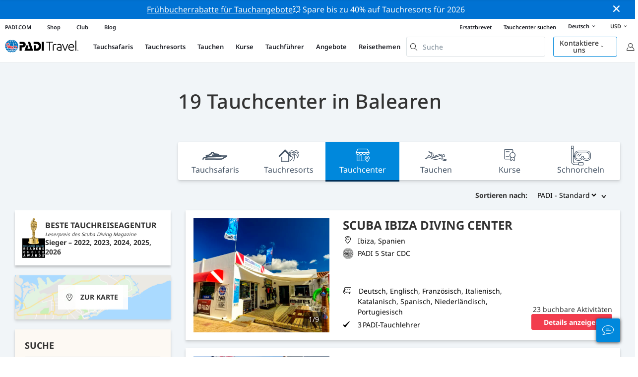

--- FILE ---
content_type: text/html; charset=utf-8
request_url: https://travel.padi.com/de/s/tauchcenter/balearen/
body_size: 15329
content:
<!DOCTYPE html>


<html lang="de" ng-app="app">

  
  
    


<script>
    if (typeof dataLayer == "undefined" || !(dataLayer instanceof Array)) {
        window.dataLayer = [];
    }
    dataLayer.push({"user_type": "Guest"});
</script>


  

  


<script>
    if (typeof dataLayer == "undefined" || !(dataLayer instanceof Array)) {
        window.dataLayer = [];
    }
    dataLayer.push({"destination_level": 4, "destination_id": 604, "destination_name": "Balearen", "destination_slug": "balearen", "destination_type": "Area", "country_name": "Spanien", "country_id": 215, "product_sub_category": "Spain"});
</script>



<head>
    <!-- Start VWO Async SmartCode -->
    <link rel="preconnect" href=https://dev.visualwebsiteoptimizer.com />
    <script type='text/javascript' id='vwoCode'>
    window._vwo_code || (function() {
    var account_id=760139,
    version=2.1,
    settings_tolerance=2000,
    hide_element='body',
    hide_element_style = 'opacity:0 !important;filter:alpha(opacity=0) !important;background:none !important',
    /* DO NOT EDIT BELOW THIS LINE */
    f=false,w=window,d=document,v=d.querySelector('#vwoCode'),cK='_vwo_'+account_id+'_settings',cc={};try{var c=JSON.parse(localStorage.getItem('_vwo_'+account_id+'_config'));cc=c&&typeof c==='object'?c:{}}catch(e){}var stT=cc.stT==='session'?w.sessionStorage:w.localStorage;code={use_existing_jquery:function(){return typeof use_existing_jquery!=='undefined'?use_existing_jquery:undefined},library_tolerance:function(){return typeof library_tolerance!=='undefined'?library_tolerance:undefined},settings_tolerance:function(){return cc.sT||settings_tolerance},hide_element_style:function(){return'{'+(cc.hES||hide_element_style)+'}'},hide_element:function(){if(performance.getEntriesByName('first-contentful-paint')[0]){return''}return typeof cc.hE==='string'?cc.hE:hide_element},getVersion:function(){return version},finish:function(e){if(!f){f=true;var t=d.getElementById('_vis_opt_path_hides');if(t)t.parentNode.removeChild(t);if(e)(new Image).src='https://dev.visualwebsiteoptimizer.com/ee.gif?a='+account_id+e}},finished:function(){return f},addScript:function(e){var t=d.createElement('script');t.type='text/javascript';if(e.src){t.src=e.src}else{t.text=e.text}d.getElementsByTagName('head')[0].appendChild(t)},load:function(e,t){var i=this.getSettings(),n=d.createElement('script'),r=this;t=t||{};if(i){n.textContent=i;d.getElementsByTagName('head')[0].appendChild(n);if(!w.VWO||VWO.caE){stT.removeItem(cK);r.load(e)}}else{var o=new XMLHttpRequest;o.open('GET',e,true);o.withCredentials=!t.dSC;o.responseType=t.responseType||'text';o.onload=function(){if(t.onloadCb){return t.onloadCb(o,e)}if(o.status===200){_vwo_code.addScript({text:o.responseText})}else{_vwo_code.finish('&e=loading_failure:'+e)}};o.onerror=function(){if(t.onerrorCb){return t.onerrorCb(e)}_vwo_code.finish('&e=loading_failure:'+e)};o.send()}},getSettings:function(){try{var e=stT.getItem(cK);if(!e){return}e=JSON.parse(e);if(Date.now()>e.e){stT.removeItem(cK);return}return e.s}catch(e){return}},init:function(){if(d.URL.indexOf('__vwo_disable__')>-1)return;var e=this.settings_tolerance();w._vwo_settings_timer=setTimeout(function(){_vwo_code.finish();stT.removeItem(cK)},e);var t;if(this.hide_element()!=='body'){t=d.createElement('style');var i=this.hide_element(),n=i?i+this.hide_element_style():'',r=d.getElementsByTagName('head')[0];t.setAttribute('id','_vis_opt_path_hides');v&&t.setAttribute('nonce',v.nonce);t.setAttribute('type','text/css');if(t.styleSheet)t.styleSheet.cssText=n;else t.appendChild(d.createTextNode(n));r.appendChild(t)}else{t=d.getElementsByTagName('head')[0];var n=d.createElement('div');n.style.cssText='z-index: 2147483647 !important;position: fixed !important;left: 0 !important;top: 0 !important;width: 100% !important;height: 100% !important;background: white !important;';n.setAttribute('id','_vis_opt_path_hides');n.classList.add('_vis_hide_layer');t.parentNode.insertBefore(n,t.nextSibling)}var o='https://dev.visualwebsiteoptimizer.com/j.php?a='+account_id+'&u='+encodeURIComponent(d.URL)+'&vn='+version;if(w.location.search.indexOf('_vwo_xhr')!==-1){this.addScript({src:o})}else{this.load(o+'&x=true')}}};w._vwo_code=code;code.init();})();
    </script>
  <!-- End VWO Async SmartCode -->
  <link rel="preload" href="https://consent.trustarc.com" crossorigin="anonymous">
  <script src="//consent.trustarc.com/notice?domain=padi.com&amp;c=teconsent&amp;js=nj&amp;noticeType=bb&amp;text=true&amp;gtm=1" async="" crossorigin="" id="truste_0.795356096544334"></script>
  <script>
    <!-- GTM Event Listener -->
    var __dispatched__ = {}; //Map of previously dispatched preference levels
    /*
    First step is to register with the CM API to receive callbacks when a preference
    update occurs. You must wait for the CM API (PrivacyManagerAPI object) to exist
    on the page before registering.
    */
    var __i__ = self.postMessage && setInterval(function(){
      if(self.PrivacyManagerAPI && __i__){
        var apiObject = {PrivacyManagerAPI:
            {action:"getConsentDecision",
              timestamp: new Date().getTime(),
              self: self.location.host}};
        self.top.postMessage(JSON.stringify(apiObject),"*");
        __i__ = clearInterval(__i__);
      }},50);
    /*
    Callbacks will occur in the form of a PostMessage event. This code listens for
    the appropriately formatted PostMessage event, gets the new consent decision,
    and then pushes the events into the GTM framework. Once the event is submitted,
    that consent decision is marked in the dispatched map so it does not occur
    more than once.
    */
    self.addEventListener("message", function(e, d){
      try{
        if(e.data && (d= JSON.parse(e.data)) &&
          (d = d.PrivacyManagerAPI) && d.capabilities &&
          d.action=="getConsentDecision"){
          var newDecision =
            self.PrivacyManagerAPI.callApi("getGDPRConsentDecision",
              self.location.host).consentDecision;
          newDecision && newDecision.forEach(function(label){
            if(!__dispatched__[label]){
              self.dataLayer && self.dataLayer.push({"event":"GDPR Pref Allows "+label});
              __dispatched__[label] = 1;
            }
          }); }
      }catch(xx){/** not a cm api message **/} });
    <!-- GTM Event Listener -->
  </script>
  

  
  <script>(function (w, d, s, l, i) {w[l] = w[l] || []; w[l].push({'gtm.start':
      new Date().getTime(), event: 'gtm.js'}); var f = d.getElementsByTagName(s)[0],
      j = d.createElement(s), dl = l != 'dataLayer' ? '&l=' + l : ''; j.async = true; j.src =
      'https://www.googletagmanager.com/gtm.js?id=' + i + dl; f.parentNode.insertBefore(j, f);
      })(window, document, 'script', 'dataLayer', 'GTM-MQW3Z7');</script>
  
  

    
      <link rel="stylesheet" href="https://d2p1cf6997m1ir.cloudfront.net/static/travel_dist/css/main.1767792867782.css">
    

    
      <link rel="stylesheet" href="https://d2p1cf6997m1ir.cloudfront.net/static/travel_dist/css/critical-styles/critical-styles.1753716188029.css">
    

  

  <meta charset="UTF-8">
  
  <link rel="shortcut icon" href="https://d2p1cf6997m1ir.cloudfront.net/static/travel_dist/images/favicon.ico">

  
    <link rel="canonical" href="https://travel.padi.com/de/s/tauchcenter/balearen/" />
  

  
  <title>
    19 Tauchcenter in Balearen
    | Online buchen | PADI Adventures
  </title>
  <meta name="description" content="Suche und buche Tauchcenter in Balearen: Alle Infos zu Tauchcenter, Ort, Dauer, Preis, inbegriffenen Leistungen und Stornierungsbedingungen. Buche online.">

  <meta itemprop="name" content="Tauchcenter in Balearen | Online buchen | PADI Adventures">
  <meta itemprop="description" content="Suche und buche Tauchcenter in Balearen: Alle Infos zu Tauchcenter, Ort, Dauer, Preis, inbegriffenen Leistungen und Stornierungsbedingungen. Buche online.">
  <meta itemprop="image" content="https://d2p1cf6997m1ir.cloudfront.net/static/travel_dist/images/padi_travel_social_default.jpg">


  <meta property="og:title" content="Tauchcenter in Balearen | Online buchen | PADI Adventures" />
  <meta property="og:description" content="Suche und buche Tauchcenter in Balearen: Alle Infos zu Tauchcenter, Ort, Dauer, Preis, inbegriffenen Leistungen und Stornierungsbedingungen. Buche online." />

  <meta property="og:image" content="https://d2p1cf6997m1ir.cloudfront.net/static/travel_dist/images/padi_travel_social_default.jpg" />
  <meta property="og:image:secure_url"  content="https://d2p1cf6997m1ir.cloudfront.net/static/travel_dist/images/padi_travel_social_default.jpg" />


  <meta name="twitter:card" content="summary_large_image">
  <meta name="twitter:title" content="Tauchcenter in Balearen | Online buchen | PADI Adventures">
  <meta name="twitter:description" content="Suche und buche Tauchcenter in Balearen: Alle Infos zu Tauchcenter, Ort, Dauer, Preis, inbegriffenen Leistungen und Stornierungsbedingungen. Buche online.">
  <meta name="twitter:image" content="https://d2p1cf6997m1ir.cloudfront.net/static/travel_dist/images/padi_travel_social_default.jpg">


  <meta property="og:url" content="https://travel.padi.com/de/s/tauchcenter/balearen/" />
  <meta property="fb:app_id" content="1433556240273178" />
  <meta property="og:site_name" content="PADI Travel"/>
  <meta name="twitter:site" content="@PADI Travel">
  <meta name="twitter:creator" content="@PADI Travel">

  <meta http-equiv="cache-control" content="no-cache">
  <meta http-equiv="expires" content="0">
  <meta http-equiv="pragma" content="no-cache">
  <meta http-equiv="X-UA-Compatible" content=“IE=edge,chrome=1”>
  <meta name="viewport" content="initial-scale=1, maximum-scale=1, user-scalable=no, width=device-width, height=device-height">
  <meta name="com.silverpop.brandeddomains" content="www.pages05.net,apps.padi.com,dive.padi.com,eventbrite.com,mypadi.padi.com,padi.com,padigear.com,pages05.net,scubaearth.com,sp.padi.com.cn,td.padi.com.cn,travel.padi.com,www.padi.co.kr,www.padi.com,www.padigear.com,www.scubaearth.com,www.travel.padi.com,www2.padi.com"
  />
  <meta name="ahrefs-site-verification" content="3bf1c1c80fe6a92bf3fac0c3c7f608082b4aae8381328e7142a6a3ea1097ce6d">

  <script type="text/javascript">
    (function(c,l,a,r,i,t,y){
        c[a]=c[a]||function(){(c[a].q=c[a].q||[]).push(arguments)};
        t=l.createElement(r);t.async=1;t.src="https://www.clarity.ms/tag/"+i;
        y=l.getElementsByTagName(r)[0];y.parentNode.insertBefore(t,y);
    })(window, document, "clarity", "script", "dftf0m68hk");
  </script>
</head>
<body ng-controller="MainCtrl as main" class="lang-de " chat-buttons>
  <script>
      dataLayer.push({
          'page_data_title': document.getElementsByTagName('title')[0].text,
          'event': 'page_new_load_start'
      });
      window.loggedUser = false;
  </script>
  
  <noscript><iframe src="https://www.googletagmanager.com/ns.html?id=GTM-MQW3Z7"
  height="0" width="0" style="display:none;visibility:hidden"></iframe></noscript>
  


  <div id='affiliate-bar'></div>

  <div class="flash-sale" ng-class="{active: main.languageWarning && !main.hidelanguageWarning}" ng-cloak ng-if='main.languageWarning && !main.hideLangWarning'>
      <div class="container">
        <div class="description" ng-bind-html="main.languageWarning">
        </div>
      </div>
      <i class="close-icon font-icons" ng-click="main.closeLangWarning()"></i>
  </div>

  <div class='notify-popup animated hidden' notify ng-cloak></div>
  
  <div class="flash-sale active" ng-hide="main.hideModal" style="background-color: #0072d3 ">
      <div class="container">
        <div class="description" style="color: #fcfcfc ">
          <a href=https://travel.padi.com/de/tauchresort-angebote/?page=1>Frühbucherrabatte für Tauchangebote</a>💥 Spare bis zu 40% auf Tauchresorts für 2026
        </div>
      </div>
      <i class="close-icon font-icons" ng-click="main.closeTopMessage()"></i>
  </div>
  

  

  
  
    

<div class="header-bg hidden-xs hidden-sm"><div class="padi-header "><ul class="mbn padi-header__list"><li><a
            data-navigation-elements="data-navigation-elements"
            data-region-identifier="menu-travelmain-topbar"
            href="https://www.padi.com/de">PADI.COM</a></li><li><a
            data-navigation-elements="data-navigation-elements"
            data-region-identifier="menu-travelmain-topbar"
            href="https://www.padi.com/shop-online"
            target="_blank">Shop</a></li><li><a
            data-navigation-elements="data-navigation-elements"
            data-region-identifier="menu-travelmain-topbar"
            href="https://store.padi.com/en-us/padi-club/"
            target="_blank">Club</a></li><li><a
            data-navigation-elements="data-navigation-elements"
            data-region-identifier="menu-travelmain-topbar"
            href="https://blog.padi.com/de/"
            target="_blank">Blog</a></li></ul><ul class="mbn text-right dc-locator padi-header__list"><li><a
            data-navigation-elements="data-navigation-elements"
            data-region-identifier="menu-travelmain-topbar"
            href="https://store.padi.com/en-us/certification-cards/?utm_campaign=ww-en-rcol-tran-seo-seekadventure&utm_source=travel.padi.com&utm_medium=link&utm_content=cert_cards_2023">Ersatzbrevet</a></li><li><a
            data-navigation-elements="data-navigation-elements"
            data-region-identifier="menu-travelmain-topbar"
            href="https://www.padi.com/de/dive-shops/nearby/">Tauchcenter suchen</a></li><li class='header-lang-select'><a href="#" 
            data-navigation-elements="data-navigation-elements"
            data-region-identifier="menu-travelmain-topbar">Deutsch<i class="font-icons bottom-arrow-icon"></i></a><ul class="language-list"><li><a  
            data-navigation-elements="data-navigation-elements"
            data-region-identifier="menu-travelmain-topbar"
            href="/s/dive-centers/balearic-islands/">English</a></li><li><a  
            data-navigation-elements="data-navigation-elements"
            data-region-identifier="menu-travelmain-topbar"
            href="/de/s/tauchcenter/balearen/">Deutsch</a></li><li><a  
            data-navigation-elements="data-navigation-elements"
            data-region-identifier="menu-travelmain-topbar"
            href="/fr/s/centres-plongee/les-iles-baleares/">Français</a></li><li><a  
            data-navigation-elements="data-navigation-elements"
            data-region-identifier="menu-travelmain-topbar"
            href="/it/s/centri-sub/isole-baleari/">Italiano</a></li><li><a  
            data-navigation-elements="data-navigation-elements"
            data-region-identifier="menu-travelmain-topbar"
            href="/es/s/centros-buceo/islas-baleares/">Español</a></li></ul></li><li class="eur" id="currency-selector" currency-selector="USD" mobile-hover></li></ul></div><!-- pc header --><header class="site-header do-page-header default-header " ><div class="left-part"><a href="/de/" class="logo mkt_header_logo" 
                            data-navigation-elements="data-navigation-elements"
                            data-region-identifier="menu-travelmain-brand"><img src="https://d2p1cf6997m1ir.cloudfront.net/static/travel_dist/images/padi-logo.svg"></a><nav><ul class="service-nav"><li mobile-hover><span>Tauchsafaris</span><div class="mega-menu"><div class="dropdown-wrap"><div class="country-list" header-operator-select='true'><div class="country-list-wrapper active"><ul><li class="main-level"><a class="title" href="/de/s/tauchsafaris/karibik/" 
                            data-navigation-elements="data-navigation-elements"
                            data-region-identifier="menu-travelmain-vacations-liveaboards">Karibik</a><ul class="first-level"><li><a href="/de/s/tauchsafaris/bahamas/" 
                              data-navigation-elements="data-navigation-elements"
                              data-region-identifier="menu-travelmain-vacations-liveaboards">Bahamas</a></li><li><a href="/de/s/tauchsafaris/britische-jungferninseln/" 
                              data-navigation-elements="data-navigation-elements"
                              data-region-identifier="menu-travelmain-vacations-liveaboards">Britische Jungferninseln</a></li><li><a href="/de/s/tauchsafaris/cayman-islands/" 
                              data-navigation-elements="data-navigation-elements"
                              data-region-identifier="menu-travelmain-vacations-liveaboards">Cayman Inseln</a></li><li><a href="/de/s/tauchsafaris/honduras/" 
                              data-navigation-elements="data-navigation-elements"
                              data-region-identifier="menu-travelmain-vacations-liveaboards">Honduras (Roatan)</a></li><li><a href="/de/s/tauchsafaris/kuba/" 
                              data-navigation-elements="data-navigation-elements"
                              data-region-identifier="menu-travelmain-vacations-liveaboards">Kuba</a></li><li><a href="/de/s/tauchsafaris/sint-maarten/" 
                              data-navigation-elements="data-navigation-elements"
                              data-region-identifier="menu-travelmain-vacations-liveaboards">Sint Maarten</a></li><li><a href="/de/s/tauchsafaris/st-kitts-und-nevis/" 
                              data-navigation-elements="data-navigation-elements"
                              data-region-identifier="menu-travelmain-vacations-liveaboards">St. Kitts und Nevis</a></li><li><a href="/de/s/tauchsafaris/turks-und-caicosinseln/" 
                              data-navigation-elements="data-navigation-elements"
                              data-region-identifier="menu-travelmain-vacations-liveaboards">Turks- und Caicosinseln</a></li></ul></li></ul><ul><li class="main-level"><a class="title" href="/de/s/tauchsafaris/mittel-und-sudamerika/" 
                            data-navigation-elements="data-navigation-elements"
                            data-region-identifier="menu-travelmain-vacations-liveaboards">Zentral- &amp; Südamerika</a><ul class="first-level"><li><a href="/de/s/tauchsafaris/argentinien/" 
                              data-navigation-elements="data-navigation-elements"
                              data-region-identifier="menu-travelmain-vacations-liveaboards">Argentinien</a></li><li><a href="/de/s/tauchsafaris/belize/" 
                              data-navigation-elements="data-navigation-elements"
                              data-region-identifier="menu-travelmain-vacations-liveaboards">Belize</a></li><li><a href="/de/s/tauchsafaris/costa-rica/" 
                              data-navigation-elements="data-navigation-elements"
                              data-region-identifier="menu-travelmain-vacations-liveaboards">Costa Rica</a><ul class="second-level"><li><a href="/de/s/tauchsafaris/kokosinseln/" 
                                    data-navigation-elements="data-navigation-elements"
                                    data-region-identifier="menu-travelmain-vacations-liveaboards">Kokosinseln</a></li><li><a href="/de/s/tauchsafaris/costa-rica/" 
                                    data-navigation-elements="data-navigation-elements"
                                    data-region-identifier="menu-travelmain-vacations-liveaboards">Pazifikküste</a></li></ul></li><li><a href="/de/s/tauchsafaris/ecuador/" 
                              data-navigation-elements="data-navigation-elements"
                              data-region-identifier="menu-travelmain-vacations-liveaboards">Ecuador (Galapagosinseln)</a></li><li><a href="/de/s/tauchsafaris/kolumbien/" 
                              data-navigation-elements="data-navigation-elements"
                              data-region-identifier="menu-travelmain-vacations-liveaboards">Kolumbien (Malpelo)</a></li><li><a href="/de/s/tauchsafaris/mexiko/" 
                              data-navigation-elements="data-navigation-elements"
                              data-region-identifier="menu-travelmain-vacations-liveaboards">Mexiko</a><ul class="second-level"><li><a href="/de/s/tauchsafaris/meer-von-cortez/" 
                                    data-navigation-elements="data-navigation-elements"
                                    data-region-identifier="menu-travelmain-vacations-liveaboards">Cortés-See</a></li><li><a href="/de/s/tauchsafaris/guadalupe-insel/" 
                                    data-navigation-elements="data-navigation-elements"
                                    data-region-identifier="menu-travelmain-vacations-liveaboards">Guadalupe Insel</a></li><li><a href="/de/s/tauchsafaris/socorro-insel/" 
                                    data-navigation-elements="data-navigation-elements"
                                    data-region-identifier="menu-travelmain-vacations-liveaboards">Socorro</a></li></ul></li><li><a href="/de/s/tauchsafaris/panama/" 
                              data-navigation-elements="data-navigation-elements"
                              data-region-identifier="menu-travelmain-vacations-liveaboards">Panama (Malpelo)</a></li></ul></li></ul><ul><li class="main-level"><a class="title" href="/de/s/tauchsafaris/sudostasien/" 
                            data-navigation-elements="data-navigation-elements"
                            data-region-identifier="menu-travelmain-vacations-liveaboards">Südostasien</a><ul class="first-level"><li><a href="/de/s/tauchsafaris/indonesien/" 
                              data-navigation-elements="data-navigation-elements"
                              data-region-identifier="menu-travelmain-vacations-liveaboards">Indonesien</a><ul class="second-level"><li><a href="/de/s/tauchsafaris/komodo/" 
                                    data-navigation-elements="data-navigation-elements"
                                    data-region-identifier="menu-travelmain-vacations-liveaboards">Komodo, Indonesien</a></li><li><a href="/de/s/tauchsafaris/raja-ampat/" 
                                    data-navigation-elements="data-navigation-elements"
                                    data-region-identifier="menu-travelmain-vacations-liveaboards">Raja Ampat</a></li></ul></li><li><a href="/de/s/tauchsafaris/malaysia/" 
                              data-navigation-elements="data-navigation-elements"
                              data-region-identifier="menu-travelmain-vacations-liveaboards">Malaysia (Sipadan)</a></li><li><a href="/de/s/tauchsafaris/myanmar-burma/" 
                              data-navigation-elements="data-navigation-elements"
                              data-region-identifier="menu-travelmain-vacations-liveaboards">Myanmar (Burma)</a></li><li><a href="/de/s/tauchsafaris/philippinen/" 
                              data-navigation-elements="data-navigation-elements"
                              data-region-identifier="menu-travelmain-vacations-liveaboards">Philippinen</a><ul class="second-level"><li><a href="/de/s/tauchsafaris/coron-busuanga/" 
                                    data-navigation-elements="data-navigation-elements"
                                    data-region-identifier="menu-travelmain-vacations-liveaboards">Coron</a></li><li><a href="/de/s/tauchsafaris/visayas/" 
                                    data-navigation-elements="data-navigation-elements"
                                    data-region-identifier="menu-travelmain-vacations-liveaboards">Visayas</a></li></ul></li><li><a href="/de/s/tauchsafaris/thailand/" 
                              data-navigation-elements="data-navigation-elements"
                              data-region-identifier="menu-travelmain-vacations-liveaboards">Thailand (Similan)</a></li></ul></li></ul><ul><li class="main-level"><a class="title" href="/de/s/tauchsafaris/pazifik/" 
                            data-navigation-elements="data-navigation-elements"
                            data-region-identifier="menu-travelmain-vacations-liveaboards">Asien-Pazifik</a><ul class="first-level"><li><a href="/de/s/tauchsafaris/australien/" 
                              data-navigation-elements="data-navigation-elements"
                              data-region-identifier="menu-travelmain-vacations-liveaboards">Australien</a></li><li><a href="/de/s/tauchsafaris/fidschi/" 
                              data-navigation-elements="data-navigation-elements"
                              data-region-identifier="menu-travelmain-vacations-liveaboards">Fidschi</a></li><li><a href="/de/s/tauchsafaris/franzosisch-polynesien/" 
                              data-navigation-elements="data-navigation-elements"
                              data-region-identifier="menu-travelmain-vacations-liveaboards">Französisch Polynesien</a></li><li><a href="/de/s/tauchsafaris/marshallinseln/" 
                              data-navigation-elements="data-navigation-elements"
                              data-region-identifier="menu-travelmain-vacations-liveaboards">Marshallinseln</a></li><li><a href="/de/s/tauchsafaris/mikronesien/" 
                              data-navigation-elements="data-navigation-elements"
                              data-region-identifier="menu-travelmain-vacations-liveaboards">Mikronesien</a></li><li><a href="/de/s/tauchsafaris/palau/" 
                              data-navigation-elements="data-navigation-elements"
                              data-region-identifier="menu-travelmain-vacations-liveaboards">Palau</a></li><li><a href="/de/s/tauchsafaris/papua-neuguinea/" 
                              data-navigation-elements="data-navigation-elements"
                              data-region-identifier="menu-travelmain-vacations-liveaboards">Papua-Neuguinea</a></li><li><a href="/de/s/tauchsafaris/salomonen/" 
                              data-navigation-elements="data-navigation-elements"
                              data-region-identifier="menu-travelmain-vacations-liveaboards">Salomonen</a></li><li><a href="/de/s/tauchsafaris/tonga/" 
                              data-navigation-elements="data-navigation-elements"
                              data-region-identifier="menu-travelmain-vacations-liveaboards">Tonga</a></li></ul></li></ul><ul><li class="main-level"><a class="title" href="/de/s/tauchsafaris/indischen-ozean/" 
                            data-navigation-elements="data-navigation-elements"
                            data-region-identifier="menu-travelmain-vacations-liveaboards">Indische Ozean</a><ul class="first-level"><li><a href="/de/s/tauchsafaris/malediven/" 
                              data-navigation-elements="data-navigation-elements"
                              data-region-identifier="menu-travelmain-vacations-liveaboards">Malediven</a></li><li><a href="/de/s/tauchsafaris/seychellen/" 
                              data-navigation-elements="data-navigation-elements"
                              data-region-identifier="menu-travelmain-vacations-liveaboards">Seychellen</a></li></ul></li></ul><ul><li class="main-level"><a class="title" href="/de/s/tauchsafaris/europa/" 
                            data-navigation-elements="data-navigation-elements"
                            data-region-identifier="menu-travelmain-vacations-liveaboards">Europa</a><ul class="first-level"><li><a href="/de/s/tauchsafaris/griechenland/" 
                              data-navigation-elements="data-navigation-elements"
                              data-region-identifier="menu-travelmain-vacations-liveaboards">Griechenland</a></li><li><a href="/de/s/tauchsafaris/italien/" 
                              data-navigation-elements="data-navigation-elements"
                              data-region-identifier="menu-travelmain-vacations-liveaboards">Italien</a></li><li><a href="/de/s/tauchsafaris/norwegen/" 
                              data-navigation-elements="data-navigation-elements"
                              data-region-identifier="menu-travelmain-vacations-liveaboards">Norwegen</a></li><li><a href="/de/s/tauchsafaris/portugal/" 
                              data-navigation-elements="data-navigation-elements"
                              data-region-identifier="menu-travelmain-vacations-liveaboards">Portugal</a></li><li><a href="/de/s/tauchsafaris/spanien/" 
                              data-navigation-elements="data-navigation-elements"
                              data-region-identifier="menu-travelmain-vacations-liveaboards">Spanien</a></li><li><a href="/de/s/tauchsafaris/turkei/" 
                              data-navigation-elements="data-navigation-elements"
                              data-region-identifier="menu-travelmain-vacations-liveaboards">Türkei</a></li></ul></li></ul><ul><li class="main-level"><a class="title" href="/de/s/tauchsafaris/mittlerer-osten-rotes-meer/" 
                            data-navigation-elements="data-navigation-elements"
                            data-region-identifier="menu-travelmain-vacations-liveaboards">Mittlerer Osten &amp; Rotes Meer</a><ul class="first-level"><li><a href="/de/s/tauchsafaris/dschibuti/" 
                              data-navigation-elements="data-navigation-elements"
                              data-region-identifier="menu-travelmain-vacations-liveaboards">Dschibuti</a></li><li><a href="/de/s/tauchsafaris/oman/" 
                              data-navigation-elements="data-navigation-elements"
                              data-region-identifier="menu-travelmain-vacations-liveaboards">Oman</a></li><li><a href="/de/s/tauchsafaris/saudi-arabien/" 
                              data-navigation-elements="data-navigation-elements"
                              data-region-identifier="menu-travelmain-vacations-liveaboards">Saudi Arabia</a></li><li><a href="/de/s/tauchsafaris/sudan/" 
                              data-navigation-elements="data-navigation-elements"
                              data-region-identifier="menu-travelmain-vacations-liveaboards">Sudan</a></li><li><a href="/de/s/tauchsafaris/aegypten-und-das-rote-meer/" 
                              data-navigation-elements="data-navigation-elements"
                              data-region-identifier="menu-travelmain-vacations-liveaboards">Ägypten</a></li></ul></li></ul><ul><li class="main-level"><a class="title" href="/de/s/tauchsafaris/nordamerika/" 
                            data-navigation-elements="data-navigation-elements"
                            data-region-identifier="menu-travelmain-vacations-liveaboards">North America</a></li></ul><ul><li class="main-level"><a class="title" href="/de/s/tauchsafaris/polarkreis/" 
                            data-navigation-elements="data-navigation-elements"
                            data-region-identifier="menu-travelmain-vacations-liveaboards">Polarkreise</a><ul class="first-level"><li><a href="/de/s/tauchsafaris/antarktische-halbinsel/" 
                              data-navigation-elements="data-navigation-elements"
                              data-region-identifier="menu-travelmain-vacations-liveaboards">Antarktis (südkreis)</a></li><li><a href="/de/s/tauchsafaris/arktis/" 
                              data-navigation-elements="data-navigation-elements"
                              data-region-identifier="menu-travelmain-vacations-liveaboards">Arktis (Nordkreis)</a></li></ul></li></ul><ul><li class="main-level"><a href="/de/s/tauchsafaris/all/" class="btn-red-invert" 
                            data-navigation-elements="data-navigation-elements"
                            data-region-identifier="menu-travelmain-vacations-liveaboards">Weltweit</a></li></ul></div></div></div></div></li><li mobile-hover><span>Tauchresorts</span><div class="mega-menu"><div class="dropdown-wrap"><div class="country-list" header-operator-select='true'><div class="country-list-wrapper active"><ul><li class="main-level"><a class="title" href="/de/s/tauchresorts/karibik/"
                                    data-navigation-elements="data-navigation-elements"
                                    data-region-identifier="menu-travelmain-vacations-diveresorts">Karibik</a><ul class="first-level"><li><a href="/de/s/tauchresorts/aruba/"
                                    data-navigation-elements="data-navigation-elements"
                                    data-region-identifier="menu-travelmain-vacations-diveresorts">Aruba</a></li><li><a href="/de/s/tauchresorts/bahamas/"
                                    data-navigation-elements="data-navigation-elements"
                                    data-region-identifier="menu-travelmain-vacations-diveresorts">Bahamas</a></li><li><a href="/de/s/tauchresorts/barbados/"
                                    data-navigation-elements="data-navigation-elements"
                                    data-region-identifier="menu-travelmain-vacations-diveresorts">Barbados</a></li><li><a href="/de/s/tauchresorts/bonaire/"
                                    data-navigation-elements="data-navigation-elements"
                                    data-region-identifier="menu-travelmain-vacations-diveresorts">Bonaire</a></li><li><a href="/de/s/tauchresorts/cayman-islands/"
                                    data-navigation-elements="data-navigation-elements"
                                    data-region-identifier="menu-travelmain-vacations-diveresorts">Cayman Inseln</a></li><li><a href="/de/s/tauchresorts/curacao/"
                                    data-navigation-elements="data-navigation-elements"
                                    data-region-identifier="menu-travelmain-vacations-diveresorts">Curaçao</a></li><li><a href="/de/s/tauchresorts/dominica/"
                                    data-navigation-elements="data-navigation-elements"
                                    data-region-identifier="menu-travelmain-vacations-diveresorts">Dominica</a></li><li><a href="/de/s/tauchresorts/dominikanische-republik/"
                                    data-navigation-elements="data-navigation-elements"
                                    data-region-identifier="menu-travelmain-vacations-diveresorts">Dominikanische Republik</a></li><li><a href="/de/s/tauchresorts/grenada/"
                                    data-navigation-elements="data-navigation-elements"
                                    data-region-identifier="menu-travelmain-vacations-diveresorts">Grenada</a></li><li><a href="/de/s/tauchresorts/saba/"
                                    data-navigation-elements="data-navigation-elements"
                                    data-region-identifier="menu-travelmain-vacations-diveresorts">Saba</a></li><li><a href="/de/s/tauchresorts/sint-eustatius/"
                                    data-navigation-elements="data-navigation-elements"
                                    data-region-identifier="menu-travelmain-vacations-diveresorts">Sint Eustatius</a></li><li><a href="/de/s/tauchresorts/st-lucia/"
                                    data-navigation-elements="data-navigation-elements"
                                    data-region-identifier="menu-travelmain-vacations-diveresorts">St. Lucia</a></li><li><a href="/de/s/tauchresorts/st-vincent-und-die-grenadinen/"
                                    data-navigation-elements="data-navigation-elements"
                                    data-region-identifier="menu-travelmain-vacations-diveresorts">St. Vincent und die Grenadinen</a></li><li><a href="/de/s/tauchresorts/turks-und-caicosinseln/"
                                    data-navigation-elements="data-navigation-elements"
                                    data-region-identifier="menu-travelmain-vacations-diveresorts">Turks- und Caicosinseln</a></li></ul></li></ul><ul><li class="main-level"><a class="title" href="/de/s/tauchresorts/mittel-und-sudamerika/"
                                    data-navigation-elements="data-navigation-elements"
                                    data-region-identifier="menu-travelmain-vacations-diveresorts">Zentral- &amp; Südamerika</a><ul class="first-level"><li><a href="/de/s/tauchresorts/argentinien/"
                                    data-navigation-elements="data-navigation-elements"
                                    data-region-identifier="menu-travelmain-vacations-diveresorts">Argentinien</a></li><li><a href="/de/s/tauchresorts/belize/"
                                    data-navigation-elements="data-navigation-elements"
                                    data-region-identifier="menu-travelmain-vacations-diveresorts">Belize</a></li><li><a href="/de/s/tauchresorts/costa-rica/"
                                    data-navigation-elements="data-navigation-elements"
                                    data-region-identifier="menu-travelmain-vacations-diveresorts">Costa Rica</a></li><li><a href="/de/s/tauchresorts/ecuador/"
                                    data-navigation-elements="data-navigation-elements"
                                    data-region-identifier="menu-travelmain-vacations-diveresorts">Ecuador (Galapagosinseln)</a></li><li><a href="/de/s/tauchresorts/honduras/"
                                    data-navigation-elements="data-navigation-elements"
                                    data-region-identifier="menu-travelmain-vacations-diveresorts">Honduras</a></li><li><a href="/de/s/tauchresorts/kolumbien/"
                                    data-navigation-elements="data-navigation-elements"
                                    data-region-identifier="menu-travelmain-vacations-diveresorts">Kolumbien</a></li><li><a href="/de/s/tauchresorts/mexiko/"
                                    data-navigation-elements="data-navigation-elements"
                                    data-region-identifier="menu-travelmain-vacations-diveresorts">Mexiko</a><ul class="second-level"><li><a href="/de/s/tauchresorts/baja-california-sur/"
                                    data-navigation-elements="data-navigation-elements"
                                    data-region-identifier="menu-travelmain-vacations-diveresorts">Baja California Sur</a></li><li><a href="/de/s/tauchresorts/cozumel/"
                                    data-navigation-elements="data-navigation-elements"
                                    data-region-identifier="menu-travelmain-vacations-diveresorts">Cozumel</a></li><li><a href="/de/s/tauchresorts/playa-del-carmen/"
                                    data-navigation-elements="data-navigation-elements"
                                    data-region-identifier="menu-travelmain-vacations-diveresorts">Playa del Carmen</a></li><li><a href="/de/s/tauchresorts/puerto-aventuras/"
                                    data-navigation-elements="data-navigation-elements"
                                    data-region-identifier="menu-travelmain-vacations-diveresorts">Puerto Aventuras</a></li><li><a href="/de/s/tauchresorts/puerto-vallarta/"
                                    data-navigation-elements="data-navigation-elements"
                                    data-region-identifier="menu-travelmain-vacations-diveresorts">Puerto Vallarta</a></li><li><a href="/de/s/tauchresorts/tulum/"
                                    data-navigation-elements="data-navigation-elements"
                                    data-region-identifier="menu-travelmain-vacations-diveresorts">Tulum</a></li></ul></li><li><a href="/de/s/tauchresorts/panama/"
                                    data-navigation-elements="data-navigation-elements"
                                    data-region-identifier="menu-travelmain-vacations-diveresorts">Panama</a></li></ul></li></ul><ul><li class="main-level"><a class="title" href="/de/s/tauchresorts/sudostasien/"
                                    data-navigation-elements="data-navigation-elements"
                                    data-region-identifier="menu-travelmain-vacations-diveresorts">Südostasien</a><ul class="first-level"><li><a href="/de/s/tauchresorts/indien/"
                                    data-navigation-elements="data-navigation-elements"
                                    data-region-identifier="menu-travelmain-vacations-diveresorts">Indien</a></li><li><a href="/de/s/tauchresorts/indonesien/"
                                    data-navigation-elements="data-navigation-elements"
                                    data-region-identifier="menu-travelmain-vacations-diveresorts">Indonesien</a><ul class="second-level"><li><a href="/de/s/tauchresorts/bali/"
                                    data-navigation-elements="data-navigation-elements"
                                    data-region-identifier="menu-travelmain-vacations-diveresorts">Bali</a></li><li><a href="/de/s/tauchresorts/bunaken-siladen/"
                                    data-navigation-elements="data-navigation-elements"
                                    data-region-identifier="menu-travelmain-vacations-diveresorts">Bunaken &amp; Siladen</a></li><li><a href="/de/s/tauchresorts/komodo/"
                                    data-navigation-elements="data-navigation-elements"
                                    data-region-identifier="menu-travelmain-vacations-diveresorts">Komodo</a></li><li><a href="/de/s/tauchresorts/lombok/"
                                    data-navigation-elements="data-navigation-elements"
                                    data-region-identifier="menu-travelmain-vacations-diveresorts">Lombok</a></li><li><a href="/de/s/tauchresorts/nusa-lembongan/"
                                    data-navigation-elements="data-navigation-elements"
                                    data-region-identifier="menu-travelmain-vacations-diveresorts">Nusa Lembongan</a></li><li><a href="/de/s/tauchresorts/raja-ampat/"
                                    data-navigation-elements="data-navigation-elements"
                                    data-region-identifier="menu-travelmain-vacations-diveresorts">Raja Ampat</a></li></ul></li><li><a href="/de/s/tauchresorts/malaysia/"
                                    data-navigation-elements="data-navigation-elements"
                                    data-region-identifier="menu-travelmain-vacations-diveresorts">Malaysia</a></li><li><a href="/de/s/tauchresorts/myanmar-burma/"
                                    data-navigation-elements="data-navigation-elements"
                                    data-region-identifier="menu-travelmain-vacations-diveresorts">Myanmar (Burma)</a></li><li><a href="/de/s/tauchresorts/osttimor/"
                                    data-navigation-elements="data-navigation-elements"
                                    data-region-identifier="menu-travelmain-vacations-diveresorts">Osttimor</a></li><li><a href="/de/s/tauchresorts/philippinen/"
                                    data-navigation-elements="data-navigation-elements"
                                    data-region-identifier="menu-travelmain-vacations-diveresorts">Philippinen</a><ul class="second-level"><li><a href="/de/s/tauchresorts/malapascua/"
                                    data-navigation-elements="data-navigation-elements"
                                    data-region-identifier="menu-travelmain-vacations-diveresorts">Malapascua</a></li><li><a href="/de/s/tauchresorts/moalboal/"
                                    data-navigation-elements="data-navigation-elements"
                                    data-region-identifier="menu-travelmain-vacations-diveresorts">Moalboal</a></li><li><a href="/de/s/tauchresorts/puerto-galera/"
                                    data-navigation-elements="data-navigation-elements"
                                    data-region-identifier="menu-travelmain-vacations-diveresorts">Puerto Galera</a></li></ul></li><li><a href="/de/s/tauchresorts/thailand/"
                                    data-navigation-elements="data-navigation-elements"
                                    data-region-identifier="menu-travelmain-vacations-diveresorts">Thailand</a><ul class="second-level"><li><a href="/de/s/tauchresorts/koh-tao/"
                                    data-navigation-elements="data-navigation-elements"
                                    data-region-identifier="menu-travelmain-vacations-diveresorts">Koh Tao</a></li></ul></li></ul></li></ul><ul><li class="main-level"><a class="title" href="/de/s/tauchresorts/pazifik/"
                                    data-navigation-elements="data-navigation-elements"
                                    data-region-identifier="menu-travelmain-vacations-diveresorts">Asien-Pazifik</a><ul class="first-level"><li><a href="/de/s/tauchresorts/australien/"
                                    data-navigation-elements="data-navigation-elements"
                                    data-region-identifier="menu-travelmain-vacations-diveresorts">Australien</a></li><li><a href="/de/s/tauchresorts/cookinseln/"
                                    data-navigation-elements="data-navigation-elements"
                                    data-region-identifier="menu-travelmain-vacations-diveresorts">Cookinseln</a></li><li><a href="/de/s/tauchresorts/fidschi/"
                                    data-navigation-elements="data-navigation-elements"
                                    data-region-identifier="menu-travelmain-vacations-diveresorts">Fidschi</a></li><li><a href="/de/s/tauchresorts/japan/"
                                    data-navigation-elements="data-navigation-elements"
                                    data-region-identifier="menu-travelmain-vacations-diveresorts">Japan</a></li><li><a href="/de/s/tauchresorts/mikronesien/"
                                    data-navigation-elements="data-navigation-elements"
                                    data-region-identifier="menu-travelmain-vacations-diveresorts">Mikronesien</a></li><li><a href="/de/s/tauchresorts/palau/"
                                    data-navigation-elements="data-navigation-elements"
                                    data-region-identifier="menu-travelmain-vacations-diveresorts">Palau</a></li><li><a href="/de/s/tauchresorts/papua-neuguinea/"
                                    data-navigation-elements="data-navigation-elements"
                                    data-region-identifier="menu-travelmain-vacations-diveresorts">Papua-Neuguinea</a></li><li><a href="/de/s/tauchresorts/tonga/"
                                    data-navigation-elements="data-navigation-elements"
                                    data-region-identifier="menu-travelmain-vacations-diveresorts">Tonga</a></li><li><a href="/de/s/tauchresorts/vanuatu/"
                                    data-navigation-elements="data-navigation-elements"
                                    data-region-identifier="menu-travelmain-vacations-diveresorts">Vanuatu</a></li></ul></li></ul><ul><li class="main-level"><a class="title" href="/de/s/tauchresorts/indischen-ozean/"
                                    data-navigation-elements="data-navigation-elements"
                                    data-region-identifier="menu-travelmain-vacations-diveresorts">Indische Ozean</a><ul class="first-level"><li><a href="/de/s/tauchresorts/malediven/"
                                    data-navigation-elements="data-navigation-elements"
                                    data-region-identifier="menu-travelmain-vacations-diveresorts">Malediven</a></li><li><a href="/de/s/tauchresorts/republik-mauritius/"
                                    data-navigation-elements="data-navigation-elements"
                                    data-region-identifier="menu-travelmain-vacations-diveresorts">Mauritius</a></li><li><a href="/de/s/tauchresorts/seychellen/"
                                    data-navigation-elements="data-navigation-elements"
                                    data-region-identifier="menu-travelmain-vacations-diveresorts">Seychellen</a></li></ul></li></ul><ul><li class="main-level"><a class="title" href="/de/s/tauchresorts/europa/"
                                    data-navigation-elements="data-navigation-elements"
                                    data-region-identifier="menu-travelmain-vacations-diveresorts">Europa</a><ul class="first-level"><li><a href="/de/s/tauchresorts/griechenland/"
                                    data-navigation-elements="data-navigation-elements"
                                    data-region-identifier="menu-travelmain-vacations-diveresorts">Griechenland</a></li><li><a href="/de/s/tauchresorts/island/"
                                    data-navigation-elements="data-navigation-elements"
                                    data-region-identifier="menu-travelmain-vacations-diveresorts">Island</a></li><li><a href="/de/s/tauchresorts/italien/"
                                    data-navigation-elements="data-navigation-elements"
                                    data-region-identifier="menu-travelmain-vacations-diveresorts">Italien</a></li><li><a href="/de/s/tauchresorts/kroatien/"
                                    data-navigation-elements="data-navigation-elements"
                                    data-region-identifier="menu-travelmain-vacations-diveresorts">Kroatien</a></li><li><a href="/de/s/tauchresorts/malta/"
                                    data-navigation-elements="data-navigation-elements"
                                    data-region-identifier="menu-travelmain-vacations-diveresorts">Malta</a></li><li><a href="/de/s/tauchresorts/norwegen/"
                                    data-navigation-elements="data-navigation-elements"
                                    data-region-identifier="menu-travelmain-vacations-diveresorts">Norwegen</a></li><li><a href="/de/s/tauchresorts/portugal/"
                                    data-navigation-elements="data-navigation-elements"
                                    data-region-identifier="menu-travelmain-vacations-diveresorts">Portugal</a></li><li><a href="/de/s/tauchresorts/spanien/"
                                    data-navigation-elements="data-navigation-elements"
                                    data-region-identifier="menu-travelmain-vacations-diveresorts">Spanien</a></li><li><a href="/de/s/tauchresorts/turkei/"
                                    data-navigation-elements="data-navigation-elements"
                                    data-region-identifier="menu-travelmain-vacations-diveresorts">Türkei</a></li><li><a href="/de/s/tauchresorts/zypern/"
                                    data-navigation-elements="data-navigation-elements"
                                    data-region-identifier="menu-travelmain-vacations-diveresorts">Zypern</a></li></ul></li></ul><ul><li class="main-level"><a class="title" href="/de/s/tauchresorts/mittlerer-osten-rotes-meer/"
                                    data-navigation-elements="data-navigation-elements"
                                    data-region-identifier="menu-travelmain-vacations-diveresorts">Mittlerer Osten &amp; Rotes Meer</a><ul class="first-level"><li><a href="/de/s/tauchresorts/jordanien/"
                                    data-navigation-elements="data-navigation-elements"
                                    data-region-identifier="menu-travelmain-vacations-diveresorts">Jordanien</a></li><li><a href="/de/s/tauchresorts/aegypten-und-das-rote-meer/"
                                    data-navigation-elements="data-navigation-elements"
                                    data-region-identifier="menu-travelmain-vacations-diveresorts">Ägypten</a><ul class="second-level"><li><a href="/de/s/tauchresorts/dahab/"
                                    data-navigation-elements="data-navigation-elements"
                                    data-region-identifier="menu-travelmain-vacations-diveresorts">Dahab</a></li><li><a href="/de/s/tauchresorts/al-qusair/"
                                    data-navigation-elements="data-navigation-elements"
                                    data-region-identifier="menu-travelmain-vacations-diveresorts">El Quseir</a></li><li><a href="/de/s/tauchresorts/hurghada/"
                                    data-navigation-elements="data-navigation-elements"
                                    data-region-identifier="menu-travelmain-vacations-diveresorts">Hurghada</a></li><li><a href="/de/s/tauchresorts/marsa-alam/"
                                    data-navigation-elements="data-navigation-elements"
                                    data-region-identifier="menu-travelmain-vacations-diveresorts">Marsa Alam</a></li><li><a href="/de/s/tauchresorts/scharm-asch-schaich/"
                                    data-navigation-elements="data-navigation-elements"
                                    data-region-identifier="menu-travelmain-vacations-diveresorts">Scharm asch-Schaich</a></li></ul></li></ul></li></ul><ul><li class="main-level"><a class="title" href="/de/s/tauchresorts/nordamerika/"
                                    data-navigation-elements="data-navigation-elements"
                                    data-region-identifier="menu-travelmain-vacations-diveresorts">Nordamerika</a><ul class="first-level"><li><a href="/de/s/tauchresorts/hawaii/"
                                    data-navigation-elements="data-navigation-elements"
                                    data-region-identifier="menu-travelmain-vacations-diveresorts">Hawaii</a></li></ul></li></ul><ul><li class="main-level"><a class="title" href="/de/s/tauchresorts/afrika/"
                                    data-navigation-elements="data-navigation-elements"
                                    data-region-identifier="menu-travelmain-vacations-diveresorts">Afrika</a><ul class="first-level"><li><a href="/de/s/tauchresorts/cabo-verde/"
                                    data-navigation-elements="data-navigation-elements"
                                    data-region-identifier="menu-travelmain-vacations-diveresorts">Cape Verde</a></li><li><a href="/de/s/tauchresorts/kenia/"
                                    data-navigation-elements="data-navigation-elements"
                                    data-region-identifier="menu-travelmain-vacations-diveresorts">Kenia</a></li><li><a href="/de/s/tauchresorts/madagaskar/"
                                    data-navigation-elements="data-navigation-elements"
                                    data-region-identifier="menu-travelmain-vacations-diveresorts">Madagaskar</a></li><li><a href="/de/s/tauchresorts/mosambik/"
                                    data-navigation-elements="data-navigation-elements"
                                    data-region-identifier="menu-travelmain-vacations-diveresorts">Mosambik</a></li><li><a href="/de/s/tauchresorts/sudafrika/"
                                    data-navigation-elements="data-navigation-elements"
                                    data-region-identifier="menu-travelmain-vacations-diveresorts">Südafrika</a></li><li><a href="/de/s/tauchresorts/tansania/"
                                    data-navigation-elements="data-navigation-elements"
                                    data-region-identifier="menu-travelmain-vacations-diveresorts">Tansania</a></li></ul></li></ul><ul><li class="main-level"><a href="/de/s/tauchresorts/all/" class="btn-red-invert"
                                    data-navigation-elements="data-navigation-elements"
                                    data-region-identifier="menu-travelmain-vacations-diveresorts">Weltweit</a></li></ul></div></div></div></div></li><li class="small-menu" mobile-hover ><a href="/de/s/tauchen/alle/">Tauchen</a><div class="drop-down-menu"><div class="group"><ul><li><a href="/de/s/tauchen/alle/"
                        data-navigation-elements="data-navigation-elements"
                        data-region-identifier="menu-travelmain-diving">Tauchen</a></li><li><a href="/de/s/tauchkurse/alle/"
                        data-navigation-elements="data-navigation-elements"
                        data-region-identifier="menu-travelmain-diving">Kurse</a></li><li><a href="/de/s/schnorcheln/alle/"
                        data-navigation-elements="data-navigation-elements"
                        data-region-identifier="menu-travelmain-diving">Schnorcheln</a></li><li><a href="/de/s/tauchcenter/alle/"
                        data-navigation-elements="data-navigation-elements"
                        data-region-identifier="menu-travelmain-diving">Tauchcenter</a></li><li><a href="/de/s/gruppenreisen/alle/"
                        data-navigation-elements="data-navigation-elements"
                        data-region-identifier="menu-travelmain-diving">Gruppenreisen</a></li></ul></div></div></li><li mobile-hover ><a href="/de/s/tauchkurse/alle/"
                        data-navigation-elements="data-navigation-elements"
                        data-region-identifier="menu-travelmain-courses">Kurse</a></li><li mobile-hover><span>Tauchführer</span><div class="mega-menu"><div class="dropdown-wrap"><div class="country-list" header-operator-select='true'><a class="btn-red mbm" href="/de/reisethemen/">Reisethema</a><div class="country-list-wrapper active"><ul><li class="main-level"><a class="title" href="https://www.padi.com/de/diving-in/karibik/"
                        data-navigation-elements="data-navigation-elements"
                        data-region-identifier="menu-travelmain-diveguides">Karibik</a><ul class="first-level"><li><a href="https://www.padi.com/de/diving-in/aruba/"
                        data-navigation-elements="data-navigation-elements"
                        data-region-identifier="menu-travelmain-diveguides">Aruba</a></li><li><a href="https://www.padi.com/de/diving-in/bahamas/"
                        data-navigation-elements="data-navigation-elements"
                        data-region-identifier="menu-travelmain-diveguides">Bahamas</a></li><li><a href="https://www.padi.com/de/diving-in/barbados/"
                        data-navigation-elements="data-navigation-elements"
                        data-region-identifier="menu-travelmain-diveguides">Barbados</a></li><li><a href="https://www.padi.com/de/diving-in/bonaire/"
                        data-navigation-elements="data-navigation-elements"
                        data-region-identifier="menu-travelmain-diveguides">Bonaire</a></li><li><a href="https://www.padi.com/de/diving-in/britische-jungferninseln/"
                        data-navigation-elements="data-navigation-elements"
                        data-region-identifier="menu-travelmain-diveguides">Britische Jungferninseln</a></li><li><a href="https://www.padi.com/de/diving-in/cayman-islands/"
                        data-navigation-elements="data-navigation-elements"
                        data-region-identifier="menu-travelmain-diveguides">Cayman Inseln</a></li><li><a href="https://www.padi.com/de/diving-in/curacao/"
                        data-navigation-elements="data-navigation-elements"
                        data-region-identifier="menu-travelmain-diveguides">Curaçao</a></li><li><a href="https://www.padi.com/de/diving-in/dominikanische-republik/"
                        data-navigation-elements="data-navigation-elements"
                        data-region-identifier="menu-travelmain-diveguides">Dominican Republic</a></li><li><a href="https://www.padi.com/de/diving-in/grenada/"
                        data-navigation-elements="data-navigation-elements"
                        data-region-identifier="menu-travelmain-diveguides">Grenada</a></li><li><a href="https://www.padi.com/de/diving-in/kuba/"
                        data-navigation-elements="data-navigation-elements"
                        data-region-identifier="menu-travelmain-diveguides">Kuba</a><ul class="second-level"><li><a href="https://www.padi.com/de/diving-in/jardines-de-la-reina/"
                        data-navigation-elements="data-navigation-elements"
                        data-region-identifier="menu-travelmain-diveguides">Jardines de la Reina</a></li></ul></li><li><a href="https://www.padi.com/de/diving-in/saba/"
                        data-navigation-elements="data-navigation-elements"
                        data-region-identifier="menu-travelmain-diveguides">Saba</a></li><li><a href="https://www.padi.com/de/diving-in/sint-eustatius/"
                        data-navigation-elements="data-navigation-elements"
                        data-region-identifier="menu-travelmain-diveguides">Sint Eustatius</a></li><li><a href="https://www.padi.com/de/diving-in/sint-maarten/"
                        data-navigation-elements="data-navigation-elements"
                        data-region-identifier="menu-travelmain-diveguides">Sint Maarten</a></li><li><a href="https://www.padi.com/de/diving-in/st-kitts-und-nevis/"
                        data-navigation-elements="data-navigation-elements"
                        data-region-identifier="menu-travelmain-diveguides">St. Kitts und Nevis</a></li><li><a href="https://www.padi.com/de/diving-in/st-vincent-und-die-grenadinen/"
                        data-navigation-elements="data-navigation-elements"
                        data-region-identifier="menu-travelmain-diveguides">St. Vincent und die Grenadinen</a></li><li><a href="https://www.padi.com/de/diving-in/turks-und-caicosinseln/"
                        data-navigation-elements="data-navigation-elements"
                        data-region-identifier="menu-travelmain-diveguides">Turks- und Caicosinseln</a></li></ul></li></ul><ul><li class="main-level"><a class="title" href="https://www.padi.com/de/diving-in/asien/"
                        data-navigation-elements="data-navigation-elements"
                        data-region-identifier="menu-travelmain-diveguides">Südostasien</a><ul class="first-level"><li><a href="https://www.padi.com/de/diving-in/indonesien/"
                        data-navigation-elements="data-navigation-elements"
                        data-region-identifier="menu-travelmain-diveguides">Indonesien</a></li><li><a href="https://www.padi.com/de/diving-in/malaysia/"
                        data-navigation-elements="data-navigation-elements"
                        data-region-identifier="menu-travelmain-diveguides">Malaysia</a></li><li><a href="https://www.padi.com/de/diving-in/philippinen/"
                        data-navigation-elements="data-navigation-elements"
                        data-region-identifier="menu-travelmain-diveguides">Philippinen</a></li><li><a href="https://www.padi.com/de/diving-in/thailand/"
                        data-navigation-elements="data-navigation-elements"
                        data-region-identifier="menu-travelmain-diveguides">Thailand</a></li></ul></li></ul><ul><li class="main-level"><a class="title" href="https://www.padi.com/de/diving-in/indischen-ozean/"
                        data-navigation-elements="data-navigation-elements"
                        data-region-identifier="menu-travelmain-diveguides">Indische Ozean</a><ul class="first-level"><li><a href="https://www.padi.com/de/diving-in/malediven/"
                        data-navigation-elements="data-navigation-elements"
                        data-region-identifier="menu-travelmain-diveguides">Malediven</a></li><li><a href="https://www.padi.com/de/diving-in/seychellen/"
                        data-navigation-elements="data-navigation-elements"
                        data-region-identifier="menu-travelmain-diveguides">Seychellen</a></li></ul></li></ul><ul><li class="main-level"><a class="title" href="https://www.padi.com/de/diving-in/mittel-und-sudamerika/"
                        data-navigation-elements="data-navigation-elements"
                        data-region-identifier="menu-travelmain-diveguides">Zentralamerika</a><ul class="first-level"><li><a href="https://www.padi.com/de/diving-in/belize/"
                        data-navigation-elements="data-navigation-elements"
                        data-region-identifier="menu-travelmain-diveguides">Belize</a></li><li><a href="https://www.padi.com/de/diving-in/costa-rica/"
                        data-navigation-elements="data-navigation-elements"
                        data-region-identifier="menu-travelmain-diveguides">Costa Rica</a><ul class="second-level"><li><a href="https://www.padi.com/de/diving-in/kokosinseln/"
                        data-navigation-elements="data-navigation-elements"
                        data-region-identifier="menu-travelmain-diveguides">Kokosinseln</a></li></ul></li><li><a href="https://www.padi.com/de/diving-in/ecuador/"
                        data-navigation-elements="data-navigation-elements"
                        data-region-identifier="menu-travelmain-diveguides">Ecuador</a><ul class="second-level"><li><a href="https://www.padi.com/de/diving-in/die-galapagosinseln/"
                        data-navigation-elements="data-navigation-elements"
                        data-region-identifier="menu-travelmain-diveguides">Galapagosinseln</a></li></ul></li><li><a href="https://www.padi.com/de/diving-in/bay-islands/"
                        data-navigation-elements="data-navigation-elements"
                        data-region-identifier="menu-travelmain-diveguides">Honduras (Bay Inseln)</a></li></ul></li></ul><ul><li class="main-level"><a class="title" href="https://www.padi.com/de/diving-in/afrika/"
                        data-navigation-elements="data-navigation-elements"
                        data-region-identifier="menu-travelmain-diveguides">Afrika</a><ul class="first-level"><li><a href="https://www.padi.com/de/diving-in/sudafrika/"
                        data-navigation-elements="data-navigation-elements"
                        data-region-identifier="menu-travelmain-diveguides">Südafrika</a></li><li><a href="https://www.padi.com/de/diving-in/agypten-und-das-rote-meer/"
                        data-navigation-elements="data-navigation-elements"
                        data-region-identifier="menu-travelmain-diveguides">Ägypten</a><ul class="second-level"><li><a href="https://www.padi.com/de/diving-in/hurghada/"
                        data-navigation-elements="data-navigation-elements"
                        data-region-identifier="menu-travelmain-diveguides">Hurghada</a></li><li><a href="https://www.padi.com/de/diving-in/marsa-alam/"
                        data-navigation-elements="data-navigation-elements"
                        data-region-identifier="menu-travelmain-diveguides">Marsa Alam</a></li><li><a href="https://www.padi.com/de/diving-in/scharm-asch-schaich/"
                        data-navigation-elements="data-navigation-elements"
                        data-region-identifier="menu-travelmain-diveguides">Sharm el Sheikh</a></li></ul></li></ul></li></ul><ul><li class="main-level"><a class="title" href="https://www.padi.com/de/diving-in/pazifik/"
                        data-navigation-elements="data-navigation-elements"
                        data-region-identifier="menu-travelmain-diveguides">Asien-Pazifik</a><ul class="first-level"><li><a href="https://www.padi.com/de/diving-in/fidschi/"
                        data-navigation-elements="data-navigation-elements"
                        data-region-identifier="menu-travelmain-diveguides">Fidschi</a></li><li><a href="https://www.padi.com/de/diving-in/franzosisch-polynesien/"
                        data-navigation-elements="data-navigation-elements"
                        data-region-identifier="menu-travelmain-diveguides">Französisch Polynesien</a></li><li><a href="https://www.padi.com/de/diving-in/palau/"
                        data-navigation-elements="data-navigation-elements"
                        data-region-identifier="menu-travelmain-diveguides">Palau</a></li></ul></li></ul><ul><li class="main-level"><a class="title" href="https://www.padi.com/de/diving-in/nordamerika/"
                        data-navigation-elements="data-navigation-elements"
                        data-region-identifier="menu-travelmain-diveguides">Nordamerika</a><ul class="first-level"><li><a href="https://www.padi.com/de/diving-in/mexiko/"
                        data-navigation-elements="data-navigation-elements"
                        data-region-identifier="menu-travelmain-diveguides">Mexiko</a><ul class="second-level"><li><a href="https://www.padi.com/de/diving-in/guadalupe-insel/"
                        data-navigation-elements="data-navigation-elements"
                        data-region-identifier="menu-travelmain-diveguides">Guadalupe Insel</a></li><li><a href="https://www.padi.com/de/diving-in/socorro-insel/"
                        data-navigation-elements="data-navigation-elements"
                        data-region-identifier="menu-travelmain-diveguides">Socorro</a></li></ul></li><li><a href="https://www.padi.com/de/diving-in/vereinigte-staaten-von-amerika-usa/"
                        data-navigation-elements="data-navigation-elements"
                        data-region-identifier="menu-travelmain-diveguides">Vereinigte Staaten</a><ul class="second-level"><li><a href="https://www.padi.com/de/diving-in/florida/"
                        data-navigation-elements="data-navigation-elements"
                        data-region-identifier="menu-travelmain-diveguides">Florida und die florida keys</a></li><li><a href="https://www.padi.com/de/diving-in/hawaii/"
                        data-navigation-elements="data-navigation-elements"
                        data-region-identifier="menu-travelmain-diveguides">Hawaii</a></li></ul></li></ul></li></ul><ul><li class="main-level"><a href="https://www.padi.com/de/entdecken/" class="btn-red-invert"
                        data-navigation-elements="data-navigation-elements"
                        data-region-identifier="menu-travelmain-diveguides">Vollständige Liste anzeigen</a></li></ul></div></div></div></div></li><li class="small-menu" mobile-hover ><a href="/de/tauchsafari-angebote/">Angebote</a><div class="drop-down-menu deals-menu"><div class="group"><ul><li><a href="/de/tauchsafari-angebote/" 
                        data-navigation-elements="data-navigation-elements"
                        data-region-identifier="menu-travelmain-deals">Tauchsafari-Angebote</a></li><li><a href="/de/tauchresort-angebote/" 
                        data-navigation-elements="data-navigation-elements"
                        data-region-identifier="menu-travelmain-deals">Tauchresort-Angebote</a></li><li><a href="/de/last-minute-angebote/" 
                        data-navigation-elements="data-navigation-elements"
                        data-region-identifier="menu-travelmain-deals">Last-Minute-Angebote</a></li></ul></div></div></li><li mobile-hover ><a href="/de/reisethemen/" >Reisethemen</a></li></ul></nav><div la-nav="la-nav" class="liveaboard-nav"><a href="#highlights" smooth-scroll="smooth-scroll">Beschreibung</a><a href="#pricing" smooth-scroll="smooth-scroll">Preise</a><a href="#explore-diving" smooth-scroll="smooth-scroll">Tauchen</a><a href="#reviews" smooth-scroll="smooth-scroll">Bewertungen</a></div></div><div class="right-part"><span id="typeahead-react"></span><nav><ul class="service-nav"><li class="book-now-btn-wrap"><button class="btn-red" smooth-scroll scroll-to="#pricing">Jetzt buchen</button></li><li class="small-menu" mobile-hover><!-- <span class="icon-wrap"><p><i class="font-icons phone-icon"></i></p></span> --><span class="contact-us-button">Kontaktiere uns <i class="font-icons bottom-arrow-icon"></i></span><div class="drop-down-menu contact-us-menu"><h4>Kontaktiere uns</h4><p>Unsere Reiseberater stehen dir rund um die Uhr zur Verfügung, um dir bei der Planung deiner nächsten Reise zu helfen.</p><ul><li><i class="font-icons envelop-icon"></i><span id="header-email-us"></span></li><li class="mkt_footer_live_chat livechat-button"><i class="font-icons chat-icon"></i><a
                    data-navigation-elements="data-navigation-elements"
                    data-fake-url="live-chat"
                    data-region-identifier="menu-travelmain-contactus">Starte einen Livechat</a></li><li><i class="font-icons phone-icon"></i><a href="tel:+17862203482"
                      data-navigation-elements="data-navigation-elements"
                      data-region-identifier="menu-travelmain-contactus">Rufe an unter +1 786 220 3482</a></li><li><i class="font-icons icon-information"></i><a
                    href="https://padi.my.site.com/travelhelp/s/  "
                    data-navigation-elements="data-navigation-elements"
                    data-region-identifier="menu-travelmain-contactus">Hilfezentrum</a></li><li><i class="font-icons world-icon"></i><a
                    href="https://blog.padi.com/covid-19-diving-travel-restrictions-by-country"
                    data-navigation-elements="data-navigation-elements"
                    data-region-identifier="menu-travelmain-contactus">Reiseressourcen</a></li><!-- <li><i class="font-icons callback-icon"></i><a class="mkt_footer_live_chat pointer new-modal_responseiq">Rückruf anfordern</a></li> --></ul></div></li><li class="small-menu " mobile-hover="mobile-hover" id='login-menu'></li><!-- 

<li class="eur" id="currency-selector" currency-selector="USD" mobile-hover></li>
 --></ul></nav></div></header></div><div id='warning-popup'></div><script type="text/ng-template" id="customTemplate.html"><a ng-class="{ last: match.model.last, guide: match.model.modelType === 'Travel guides' }"><div><span class="img-wrap"><i class="font-icons"
                               ng-if="match.model.modelType === &quot;Shop&quot; &amp;&amp; match.model.firstRow"
                               ng-class="{&quot;liveaboard-icon&quot; : match.model.kind == 10,&quot;dive-resort-icon&quot; : match.model.kind == 20,&quot;dive-center-icon&quot; : match.model.kind == 0}"></i><i
    class="font-icons liveaboard-icon" ng-if="match.model.modelType===&quot;Fleet&quot;"></i><i
    class="icon-information font-icons"
    ng-if="match.model.modelType === &quot;Travel guides&quot; &amp;&amp; match.model.firstRow"></i><i
    class="find-icon font-icons"
    ng-if="(match.model.modelType === &quot;Location&quot; || match.model.modelType === &quot;Geo-Location&quot;) &amp;&amp; match.model.firstRow"></i></span><span
    class="search-text" ng-bind-html="match.model.title | uibTypeaheadHighlight:query"></span><br/><span
    class="location-text" ng-if="match.model.name"
    ng-bind-html="match.model.name  | uibTypeaheadHighlight:query"></span><span class="location-text"
                                                                                ng-if="!match.model.name">&nbsp;</span></div></a></script><!-- mobile header --><header class="mobile-header"><a
            href="/de/"
            class="logo mkt_header_logo"
            data-navigation-elements="data-navigation-elements"
            data-region-identifier='menu-travelmain-brand'><img src="https://d2p1cf6997m1ir.cloudfront.net/static/travel_dist/images/padi-logo.svg"></a><div class="mobile-back-icon">< zurück</div><nav class="mobile" id="js-mobile-search" mobile-menu="mobile-menu"><ul><li class="icon-wrap" data-item="search"><i class="find-icon"></i></li><li class="icon-wrap" data-item="contact"><i class="phone-icon"></i></li><li class="icon-wrap" data-item="navigation"><i class="list-icon"></i></li></ul></nav></header><div
    class="toggle-menu mobile js-header-mobile "><div class="search"><div class="group"><div id='react-header-search'></div></div></div><div class="contact"><div class="group"><h3>Kontaktiere uns</h3><ul><li><a
                        data-navigation-elements="data-navigation-elements"
                        data-region-identifier="menu-travelmain-contactus"
                        href="tel:+17862203482">+1 786 220 3482</a><i class="font-icons phone-icon"></i></li><li
                    form-popup="form-popup"
                    max-width="480"
                    include-html="https://d2p1cf6997m1ir.cloudfront.net/static/travel_dist/templates/_request-callback.html"><a
                        class="mkt_footer_live_chat pointer new-modal_responseiq"
                        data-navigation-elements="data-navigation-elements"
                        data-region-identifier="menu-travelmain-contactus">Request callback</a><i class="font-icons callback-icon"></i></li><li
                    class="mkt_footer_live_chat livechat-button"
                    data-navigation-elements="data-navigation-elements"
                    data-region-identifier="menu-travelmain-contactus"><a>Live chat</a><i class="font-icons chat-icon"></i></li></ul><p class="text-left mtm">{% trans 'Our scuba travel experts are available 24/7 to assist you in planning and book' +
                        'ing a fantastic scuba diving vacation' %}</p></div></div><div class="navigation"><div class="custom-select" id="mobile-currency-selector"></div><div class="group"><h3>Links</h3><ul><li><a
                        data-navigation-elements="data-navigation-elements"
                        data-region-identifier='menu-travelmain-mobile'
                        href="/de/s/tauchsafaris/all/">Tauchsafaris</a><i class="font-icons liveaboard-icon"></i></li><li><a
                        data-navigation-elements="data-navigation-elements"
                        data-region-identifier='menu-travelmain-mobile'
                        href="/de/s/tauchresorts/all/">Tauchresorts</a><i class="font-icons dive-resort-icon"></i></li><li><a
                        data-navigation-elements="data-navigation-elements"
                        data-region-identifier='menu-travelmain-mobile'
                        href="/de/s/tauchcenter/all/">Tauchcenter</a><i class="font-icons icon-dive-center"></i></li><li><a
                        data-navigation-elements="data-navigation-elements"
                        data-region-identifier='menu-travelmain-mobile'
                        href="/de/s/tauchen/all/">Tauchen</a><i class="font-icons icon-diver"></i></li><li><a
                        data-navigation-elements="data-navigation-elements"
                        data-region-identifier='menu-travelmain-mobile'
                        href="/de/s/tauchkurse/all/">Kurse</a><i class="font-icons icon-course"></i></li><li><a
                        data-navigation-elements="data-navigation-elements"
                        data-region-identifier='menu-travelmain-mobile'
                        href="/de/s/schnorcheln/all/">Schnorcheln</a><i class="font-icons icon-snorkeling"></i></li><li><a
                        data-navigation-elements="data-navigation-elements"
                        data-region-identifier='menu-travelmain-mobile'
                        href="/de/reisethemen/">Reisethemen</a></li></li><li class="expandable-header-item" expandable-item="expandable-item"><span class="expandable-header-item__title">Angebote
                </span><i class="font-icons discount-icon"></i><div class="second-level-menu"><a
                        data-navigation-elements="data-navigation-elements"
                        data-region-identifier='menu-travelmain-mobile'
                        href="/de/tauchsafari-angebote/">Tauchsafari-Angebote</a><a
                        data-navigation-elements="data-navigation-elements"
                        data-region-identifier='menu-travelmain-mobile'
                        href="/de/tauchresort-angebote/">Tauchresort-Angebote</a><a
                        data-navigation-elements="data-navigation-elements"
                        data-region-identifier='menu-travelmain-mobile'
                        href="/de/last-minute-angebote/">Last-Minute-Angebote</a></div></li><li><a
                    data-navigation-elements="data-navigation-elements"
                    data-region-identifier='menu-travelmain-mobile'
                    href="/de/reiseziele/">Tauchführer</a><i class="font-icons icon-flexibility"></i></li><li><a
                    data-navigation-elements="data-navigation-elements"
                    data-region-identifier='menu-travelmain-mobile'
                    href="https://blog.padi.com/">Artikel</a><i class="font-icons book-icon"></i></li><li><a
                    data-navigation-elements="data-navigation-elements"
                    data-region-identifier='menu-travelmain-mobile'
                    href="/de/s/gruppenreisen/all/">Gruppenreisen</a></li><li><a
                    data-navigation-elements="data-navigation-elements"
                    data-region-identifier='menu-travelmain-mobile'
                    href="https://www.padi.com/about-padi">Über uns</a></li><li><a
                    data-navigation-elements="data-navigation-elements"
                    data-region-identifier='menu-travelmain-mobile'
                    href="/de/warum-bei-uns-buchen/">Warum bei uns buchen?</a></li><li><a
                    data-navigation-elements="data-navigation-elements"
                    data-region-identifier='menu-travelmain-mobile'
                    href="/de/faq/">Häufig gestellte Fragen</a></li></ul></div><div class="group"><h3>Konto</h3><ul><li><a
                        data-navigation-elements="data-navigation-elements"
                        data-region-identifier='menu-travelmain-mobile'
                        href="/de/login/">Anmelden/Konto erstellen</a><i class="font-icons people-icon"></i></li><li><a
                    data-navigation-elements="data-navigation-elements"
                    data-region-identifier='menu-travelmain-mobile'
                    href="/de/buchungen/">Meine Buchungen</a><i class="font-icons suitcase-icon"></i></li><li><a
                    data-navigation-elements="data-navigation-elements"
                    data-region-identifier='menu-travelmain-mobile'
                    href="/de/wunschzettel/">Meine Wunschliste anzeigen</a><i class="font-icons heart-icon"></i></li><li><a
                    data-navigation-elements="data-navigation-elements"
                    data-region-identifier='menu-travelmain-mobile'
                    href="https://logbook.diviac.com/">Zu meinem Diviac-Logbuch gehen</a></li></ul></div></div></div>

  


  
  
    <div id='country-list-popup' class="fade-onload list-of-countires visible-xs">
      
<div class="country-list">
  <div class="country-list-wrapper active">
    <ul>
        <li class="main-level" id="near-location-link">
          Near current location
          <i class='font-icons target-icon'></i>
      </li>
    </ul>
    
    <ul>
      <li class="main-level">
        
        <a class="title"
          
            ng-click="main.selectDestinationFromList($event, '/s/dive-centers/asia/')"
            href="/s/dive-centers/asia/">South-East Asia</a>
        
          <ul class="first-level">
            
              
              <li>
                <a href="/s/dive-centers/timor-leste-east-timor/" 
                  ng-click="main.selectDestinationFromList($event, '/s/dive-centers/timor-leste-east-timor/')">East Timor</a>
                
              </li>
            
              
              <li>
                <a href="/s/dive-centers/india/" 
                  ng-click="main.selectDestinationFromList($event, '/s/dive-centers/india/')">India</a>
                
              </li>
            
              
              <li>
                <a href="/s/dive-centers/indonesia/" 
                  ng-click="main.selectDestinationFromList($event, '/s/dive-centers/indonesia/')">Indonesia</a>
                
                  <ul class="second-level">
                    
                      
                      <li><a href="/s/dive-centers/bali/"
                            ng-click="main.selectDestinationFromList($event, '/s/dive-centers/bali/')" >Bali</a>
                      </li>
                    
                      
                      <li><a href="/s/dive-centers/komodo/"
                            ng-click="main.selectDestinationFromList($event, '/s/dive-centers/komodo/')" >Komodo</a>
                      </li>
                    
                      
                      <li><a href="/s/dive-centers/lombok/"
                            ng-click="main.selectDestinationFromList($event, '/s/dive-centers/lombok/')" >Lombok</a>
                      </li>
                    
                      
                      <li><a href="/s/dive-centers/raja-ampat/"
                            ng-click="main.selectDestinationFromList($event, '/s/dive-centers/raja-ampat/')" >Raja Ampat</a>
                      </li>
                    
                  </ul>
                
              </li>
            
              
              <li>
                <a href="/s/dive-centers/malaysia/" 
                  ng-click="main.selectDestinationFromList($event, '/s/dive-centers/malaysia/')">Malaysia</a>
                
              </li>
            
              
              <li>
                <a href="/s/dive-centers/malaysia/" 
                  ng-click="main.selectDestinationFromList($event, '/s/dive-centers/malaysia/')">Malaysia (Sipadan)</a>
                
              </li>
            
              
              <li>
                <a href="/s/dive-centers/philippines/" 
                  ng-click="main.selectDestinationFromList($event, '/s/dive-centers/philippines/')">Philippines</a>
                
                  <ul class="second-level">
                    
                      
                      <li><a href="/s/dive-centers/malapascua/"
                            ng-click="main.selectDestinationFromList($event, '/s/dive-centers/malapascua/')" >Malapascua</a>
                      </li>
                    
                  </ul>
                
              </li>
            
              
              <li>
                <a href="/s/dive-centers/thailand/" 
                  ng-click="main.selectDestinationFromList($event, '/s/dive-centers/thailand/')">Thailand</a>
                
                  <ul class="second-level">
                    
                      
                      <li><a href="/s/dive-centers/koh-tao/"
                            ng-click="main.selectDestinationFromList($event, '/s/dive-centers/koh-tao/')" >Koh Tao</a>
                      </li>
                    
                  </ul>
                
              </li>
            
              
              <li>
                <a href="/s/dive-centers/thailand/" 
                  ng-click="main.selectDestinationFromList($event, '/s/dive-centers/thailand/')">Thailand (Similan)</a>
                
              </li>
            
          </ul>
        
      </li>
    </ul>
    
    <ul>
      <li class="main-level">
        
        <a class="title"
          
            ng-click="main.selectDestinationFromList($event, '/s/dive-centers/caribbean/')"
            href="/s/dive-centers/caribbean/">Caribbean</a>
        
          <ul class="first-level">
            
              
              <li>
                <a href="/s/dive-centers/aruba/" 
                  ng-click="main.selectDestinationFromList($event, '/s/dive-centers/aruba/')">Aruba</a>
                
              </li>
            
              
              <li>
                <a href="/s/dive-centers/bahamas/" 
                  ng-click="main.selectDestinationFromList($event, '/s/dive-centers/bahamas/')">Bahamas</a>
                
              </li>
            
              
              <li>
                <a href="/s/dive-centers/barbados/" 
                  ng-click="main.selectDestinationFromList($event, '/s/dive-centers/barbados/')">Barbados</a>
                
              </li>
            
              
              <li>
                <a href="/s/dive-centers/bonaire/" 
                  ng-click="main.selectDestinationFromList($event, '/s/dive-centers/bonaire/')">Bonaire</a>
                
              </li>
            
              
              <li>
                <a href="/s/dive-centers/british-virgin-islands/" 
                  ng-click="main.selectDestinationFromList($event, '/s/dive-centers/british-virgin-islands/')">British Virgin Islands</a>
                
              </li>
            
              
              <li>
                <a href="/s/dive-centers/cayman-islands/" 
                  ng-click="main.selectDestinationFromList($event, '/s/dive-centers/cayman-islands/')">Cayman Islands</a>
                
              </li>
            
              
              <li>
                <a href="/s/dive-centers/curacao/" 
                  ng-click="main.selectDestinationFromList($event, '/s/dive-centers/curacao/')">Curaçao</a>
                
              </li>
            
              
              <li>
                <a href="/s/dive-centers/dominican-republic/" 
                  ng-click="main.selectDestinationFromList($event, '/s/dive-centers/dominican-republic/')">Dominican Republic</a>
                
              </li>
            
              
              <li>
                <a href="/s/dive-centers/grenada/" 
                  ng-click="main.selectDestinationFromList($event, '/s/dive-centers/grenada/')">Grenada</a>
                
              </li>
            
              
              <li>
                <a href="/s/dive-centers/honduras/" 
                  ng-click="main.selectDestinationFromList($event, '/s/dive-centers/honduras/')">Honduras (Roatan)</a>
                
              </li>
            
              
              <li>
                <a href="/s/dive-centers/saint-lucia/" 
                  ng-click="main.selectDestinationFromList($event, '/s/dive-centers/saint-lucia/')">Saint Lucia</a>
                
              </li>
            
              
              <li>
                <a href="/s/dive-centers/saint-vincent-the-grenadines/" 
                  ng-click="main.selectDestinationFromList($event, '/s/dive-centers/saint-vincent-the-grenadines/')">Saint Vincent and the Grenadines</a>
                
              </li>
            
              
              <li>
                <a href="/s/dive-centers/sint-eustatius/" 
                  ng-click="main.selectDestinationFromList($event, '/s/dive-centers/sint-eustatius/')">Sint Eustatius</a>
                
              </li>
            
              
              <li>
                <a href="/s/dive-centers/saint-kitts-nevis/" 
                  ng-click="main.selectDestinationFromList($event, '/s/dive-centers/saint-kitts-nevis/')">St. Kitts &amp; Nevis</a>
                
              </li>
            
              
              <li>
                <a href="/s/dive-centers/sint-maarten/" 
                  ng-click="main.selectDestinationFromList($event, '/s/dive-centers/sint-maarten/')">St. Maarten</a>
                
              </li>
            
          </ul>
        
      </li>
    </ul>
    
    <ul>
      <li class="main-level">
        
        <a class="title"
          
            ng-click="main.selectDestinationFromList($event, '/s/dive-centers/indian-ocean/')"
            href="/s/dive-centers/indian-ocean/">Indian Ocean</a>
        
          <ul class="first-level">
            
              
              <li>
                <a href="/s/dive-centers/maldives/" 
                  ng-click="main.selectDestinationFromList($event, '/s/dive-centers/maldives/')">Maldives</a>
                
              </li>
            
              
              <li>
                <a href="/s/dive-centers/republic-of-mauritius/" 
                  ng-click="main.selectDestinationFromList($event, '/s/dive-centers/republic-of-mauritius/')">Mauritius</a>
                
              </li>
            
              
              <li>
                <a href="/s/dive-centers/seychelles/" 
                  ng-click="main.selectDestinationFromList($event, '/s/dive-centers/seychelles/')">Seychelles</a>
                
              </li>
            
          </ul>
        
      </li>
    </ul>
    
    <ul>
      <li class="main-level">
        
        <a class="title"
          
            ng-click="main.selectDestinationFromList($event, '/s/dive-centers/central-america/')"
            href="/s/dive-centers/central-america/">Central America</a>
        
          <ul class="first-level">
            
              
              <li>
                <a href="/s/dive-centers/belize/" 
                  ng-click="main.selectDestinationFromList($event, '/s/dive-centers/belize/')">Belize</a>
                
              </li>
            
              
              <li>
                <a href="/s/dive-centers/costa-rica/" 
                  ng-click="main.selectDestinationFromList($event, '/s/dive-centers/costa-rica/')">Costa Rica</a>
                
              </li>
            
              
              <li>
                <a href="/s/dive-centers/ecuador/" 
                  ng-click="main.selectDestinationFromList($event, '/s/dive-centers/ecuador/')">Ecuador</a>
                
                  <ul class="second-level">
                    
                      
                      <li><a href="/s/dive-centers/the-galapagos-islands/"
                            ng-click="main.selectDestinationFromList($event, '/s/dive-centers/the-galapagos-islands/')" >Galapagos</a>
                      </li>
                    
                  </ul>
                
              </li>
            
          </ul>
        
      </li>
    </ul>
    
    <ul>
      <li class="main-level">
        
        <a class="title"
          
            ng-click="main.selectDestinationFromList($event, '/s/dive-centers/africa/')"
            href="/s/dive-centers/africa/">Africa</a>
        
          <ul class="first-level">
            
              
              <li>
                <a href="/s/dive-centers/cape-verde/" 
                  ng-click="main.selectDestinationFromList($event, '/s/dive-centers/cape-verde/')">Cape Verde</a>
                
              </li>
            
              
              <li>
                <a href="/s/dive-centers/egypt/" 
                  ng-click="main.selectDestinationFromList($event, '/s/dive-centers/egypt/')">Egypt</a>
                
              </li>
            
              
              <li>
                <a href="/s/dive-centers/kenya/" 
                  ng-click="main.selectDestinationFromList($event, '/s/dive-centers/kenya/')">Kenya</a>
                
              </li>
            
              
              <li>
                <a href="/s/dive-centers/madagascar/" 
                  ng-click="main.selectDestinationFromList($event, '/s/dive-centers/madagascar/')">Madagascar</a>
                
              </li>
            
              
              <li>
                <a href="/s/dive-centers/mozambique/" 
                  ng-click="main.selectDestinationFromList($event, '/s/dive-centers/mozambique/')">Mozambique</a>
                
              </li>
            
              
              <li>
                <a href="/s/dive-centers/south-africa/" 
                  ng-click="main.selectDestinationFromList($event, '/s/dive-centers/south-africa/')">South Africa</a>
                
              </li>
            
              
              <li>
                <a href="/s/dive-centers/tanzania/" 
                  ng-click="main.selectDestinationFromList($event, '/s/dive-centers/tanzania/')">Tanzania</a>
                
              </li>
            
          </ul>
        
      </li>
    </ul>
    
    <ul>
      <li class="main-level">
        
        <a class="title"
          
            ng-click="main.selectDestinationFromList($event, '/s/dive-centers/the-pacific/')"
            href="/s/dive-centers/the-pacific/">Asia Pacific</a>
        
          <ul class="first-level">
            
              
              <li>
                <a href="/s/dive-centers/australia/" 
                  ng-click="main.selectDestinationFromList($event, '/s/dive-centers/australia/')">Australia</a>
                
              </li>
            
              
              <li>
                <a href="/s/dive-centers/cook-islands/" 
                  ng-click="main.selectDestinationFromList($event, '/s/dive-centers/cook-islands/')">Cook Islands</a>
                
              </li>
            
              
              <li>
                <a href="/s/dive-centers/fiji/" 
                  ng-click="main.selectDestinationFromList($event, '/s/dive-centers/fiji/')">Fiji</a>
                
              </li>
            
              
              <li>
                <a href="/s/dive-centers/french-polynesia/" 
                  ng-click="main.selectDestinationFromList($event, '/s/dive-centers/french-polynesia/')">French Polynesia</a>
                
              </li>
            
              
              <li>
                <a href="/s/dive-centers/japan/" 
                  ng-click="main.selectDestinationFromList($event, '/s/dive-centers/japan/')">Japan</a>
                
              </li>
            
              
              <li>
                <a href="/s/dive-centers/federated-states-of-micronesia/" 
                  ng-click="main.selectDestinationFromList($event, '/s/dive-centers/federated-states-of-micronesia/')">Micronesia</a>
                
              </li>
            
              
              <li>
                <a href="/s/dive-centers/palau/" 
                  ng-click="main.selectDestinationFromList($event, '/s/dive-centers/palau/')">Palau</a>
                
              </li>
            
              
              <li>
                <a href="/s/dive-centers/vanuatu/" 
                  ng-click="main.selectDestinationFromList($event, '/s/dive-centers/vanuatu/')">Vanuatu</a>
                
              </li>
            
          </ul>
        
      </li>
    </ul>
    
    <ul>
      <li class="main-level">
        
        <a class="title"
          
            ng-click="main.selectDestinationFromList($event, '/s/dive-centers/central-america/')"
            href="/s/dive-centers/central-america/">Central &amp; South America</a>
        
          <ul class="first-level">
            
              
              <li>
                <a href="/s/dive-centers/argentina/" 
                  ng-click="main.selectDestinationFromList($event, '/s/dive-centers/argentina/')">Argentina</a>
                
              </li>
            
              
              <li>
                <a href="/s/dive-centers/belize/" 
                  ng-click="main.selectDestinationFromList($event, '/s/dive-centers/belize/')">Belize</a>
                
              </li>
            
              
              <li>
                <a href="/s/dive-centers/colombia/" 
                  ng-click="main.selectDestinationFromList($event, '/s/dive-centers/colombia/')">Colombia</a>
                
              </li>
            
              
              <li>
                <a href="/s/dive-centers/colombia/" 
                  ng-click="main.selectDestinationFromList($event, '/s/dive-centers/colombia/')">Colombia (Malpelo)</a>
                
              </li>
            
              
              <li>
                <a href="/s/dive-centers/costa-rica/" 
                  ng-click="main.selectDestinationFromList($event, '/s/dive-centers/costa-rica/')">Costa Rica</a>
                
                  <ul class="second-level">
                    
                      
                      <li><a href="/s/dive-centers/costa-rica/"
                            ng-click="main.selectDestinationFromList($event, '/s/dive-centers/costa-rica/')" >Pacific coast</a>
                      </li>
                    
                  </ul>
                
              </li>
            
              
              <li>
                <a href="/s/dive-centers/ecuador/" 
                  ng-click="main.selectDestinationFromList($event, '/s/dive-centers/ecuador/')">Ecuador (Galapagos)</a>
                
              </li>
            
              
              <li>
                <a href="/s/dive-centers/honduras/" 
                  ng-click="main.selectDestinationFromList($event, '/s/dive-centers/honduras/')">Honduras</a>
                
              </li>
            
              
              <li>
                <a href="/s/dive-centers/mexico/" 
                  ng-click="main.selectDestinationFromList($event, '/s/dive-centers/mexico/')">Mexico</a>
                
                  <ul class="second-level">
                    
                      
                      <li><a href="/s/dive-centers/baja-california-sur/"
                            ng-click="main.selectDestinationFromList($event, '/s/dive-centers/baja-california-sur/')" >Baja California Sur</a>
                      </li>
                    
                  </ul>
                
              </li>
            
              
              <li>
                <a href="/s/dive-centers/panama/" 
                  ng-click="main.selectDestinationFromList($event, '/s/dive-centers/panama/')">Panama</a>
                
              </li>
            
              
              <li>
                <a href="/s/dive-centers/panama/" 
                  ng-click="main.selectDestinationFromList($event, '/s/dive-centers/panama/')">Panama (Malpelo)</a>
                
              </li>
            
          </ul>
        
      </li>
    </ul>
    
    <ul>
      <li class="main-level">
        
        <a class="title"
          
            ng-click="main.selectDestinationFromList($event, '/s/dive-centers/europe/')"
            href="/s/dive-centers/europe/">Europe</a>
        
          <ul class="first-level">
            
              
              <li>
                <a href="/s/dive-centers/croatia/" 
                  ng-click="main.selectDestinationFromList($event, '/s/dive-centers/croatia/')">Croatia</a>
                
              </li>
            
              
              <li>
                <a href="/s/dive-centers/cyprus/" 
                  ng-click="main.selectDestinationFromList($event, '/s/dive-centers/cyprus/')">Cyprus</a>
                
              </li>
            
              
              <li>
                <a href="/s/dive-centers/greece/" 
                  ng-click="main.selectDestinationFromList($event, '/s/dive-centers/greece/')">Greece</a>
                
              </li>
            
              
              <li>
                <a href="/s/dive-centers/iceland/" 
                  ng-click="main.selectDestinationFromList($event, '/s/dive-centers/iceland/')">Iceland</a>
                
              </li>
            
              
              <li>
                <a href="/s/dive-centers/italy/" 
                  ng-click="main.selectDestinationFromList($event, '/s/dive-centers/italy/')">Italy</a>
                
              </li>
            
              
              <li>
                <a href="/s/dive-centers/malta/" 
                  ng-click="main.selectDestinationFromList($event, '/s/dive-centers/malta/')">Malta</a>
                
              </li>
            
              
              <li>
                <a href="/s/dive-centers/norway/" 
                  ng-click="main.selectDestinationFromList($event, '/s/dive-centers/norway/')">Norway</a>
                
              </li>
            
              
              <li>
                <a href="/s/dive-centers/portugal/" 
                  ng-click="main.selectDestinationFromList($event, '/s/dive-centers/portugal/')">Portugal</a>
                
              </li>
            
              
              <li>
                <a href="/s/dive-centers/spain/" 
                  ng-click="main.selectDestinationFromList($event, '/s/dive-centers/spain/')">Spain</a>
                
              </li>
            
              
              <li>
                <a href="/s/dive-centers/turkey/" 
                  ng-click="main.selectDestinationFromList($event, '/s/dive-centers/turkey/')">Turkey</a>
                
              </li>
            
          </ul>
        
      </li>
    </ul>
    
    <ul>
      <li class="main-level">
        
        <a class="title"
          
            ng-click="main.selectDestinationFromList($event, '/s/dive-centers/middle-east-red-sea/')"
            href="/s/dive-centers/middle-east-red-sea/">Middle East &amp; Red Sea</a>
        
          <ul class="first-level">
            
              
              <li>
                <a href="/s/dive-centers/djibouti/" 
                  ng-click="main.selectDestinationFromList($event, '/s/dive-centers/djibouti/')">Djibouti</a>
                
              </li>
            
              
              <li>
                <a href="/s/dive-centers/egypt/" 
                  ng-click="main.selectDestinationFromList($event, '/s/dive-centers/egypt/')">Egypt</a>
                
                  <ul class="second-level">
                    
                      
                      <li><a href="/s/dive-centers/dahab/"
                            ng-click="main.selectDestinationFromList($event, '/s/dive-centers/dahab/')" >Dahab</a>
                      </li>
                    
                      
                      <li><a href="/s/dive-centers/el-quseir/"
                            ng-click="main.selectDestinationFromList($event, '/s/dive-centers/el-quseir/')" >El Quseir</a>
                      </li>
                    
                      
                      <li><a href="/s/dive-centers/hurghada/"
                            ng-click="main.selectDestinationFromList($event, '/s/dive-centers/hurghada/')" >Hurghada</a>
                      </li>
                    
                      
                      <li><a href="/s/dive-centers/marsa-alam/"
                            ng-click="main.selectDestinationFromList($event, '/s/dive-centers/marsa-alam/')" >Marsa Alam</a>
                      </li>
                    
                      
                      <li><a href="/s/dive-centers/sharm-el-sheikh/"
                            ng-click="main.selectDestinationFromList($event, '/s/dive-centers/sharm-el-sheikh/')" >Sharm El Sheikh</a>
                      </li>
                    
                  </ul>
                
              </li>
            
              
              <li>
                <a href="/s/dive-centers/jordan/" 
                  ng-click="main.selectDestinationFromList($event, '/s/dive-centers/jordan/')">Jordan</a>
                
              </li>
            
              
              <li>
                <a href="/s/dive-centers/oman/" 
                  ng-click="main.selectDestinationFromList($event, '/s/dive-centers/oman/')">Oman</a>
                
              </li>
            
              
              <li>
                <a href="/s/dive-centers/saudi-arabia/" 
                  ng-click="main.selectDestinationFromList($event, '/s/dive-centers/saudi-arabia/')">Saudi Arabia</a>
                
              </li>
            
          </ul>
        
      </li>
    </ul>
    
    <ul>
      <li class="main-level">
        
        <a class="title"
          
            ng-click="main.selectDestinationFromList($event, '/s/dive-centers/north-america/')"
            href="/s/dive-centers/north-america/">North America</a>
        
          <ul class="first-level">
            
              
              <li>
                <a href="/s/dive-centers/hawaii/" 
                  ng-click="main.selectDestinationFromList($event, '/s/dive-centers/hawaii/')">Hawaii</a>
                
              </li>
            
              
              <li>
                <a href="/s/dive-centers/mexico/" 
                  ng-click="main.selectDestinationFromList($event, '/s/dive-centers/mexico/')">Mexico</a>
                
              </li>
            
              
              <li>
                <a href="/s/dive-centers/united-states-of-america-usa/" 
                  ng-click="main.selectDestinationFromList($event, '/s/dive-centers/united-states-of-america-usa/')">USA</a>
                
                  <ul class="second-level">
                    
                      
                      <li><a href="/s/dive-centers/florida/"
                            ng-click="main.selectDestinationFromList($event, '/s/dive-centers/florida/')" >Florida</a>
                      </li>
                    
                      
                      <li><a href="/s/dive-centers/hawaii/"
                            ng-click="main.selectDestinationFromList($event, '/s/dive-centers/hawaii/')" >Hawaii</a>
                      </li>
                    
                  </ul>
                
              </li>
            
          </ul>
        
      </li>
    </ul>
    
    <ul>
      <li class="main-level">
        
        <a class="btn-red-invert"
          
            ng-click="main.selectDestinationFromList($event, '/s/dive-centers/all/')"
            href="/s/dive-centers/all/">Entire world</a>
        
      </li>
    </ul>
    
    <ul>
      <li class="main-level">
        
        <a class="title"
          
            ng-click="main.selectDestinationFromList($event, '/s/dive-centers/polar-circle/')"
            href="/s/dive-centers/polar-circle/">Polar Circles</a>
        
          <ul class="first-level">
            
              
              <li>
                <a href="/s/dive-centers/antarctic-peninsula/" 
                  ng-click="main.selectDestinationFromList($event, '/s/dive-centers/antarctic-peninsula/')">Antarctic (south circle)</a>
                
              </li>
            
          </ul>
        
      </li>
    </ul>
    
  </div>
</div>

    </div>
  
  
  <div id="search-activity" class="react-app-loading">
  <div class="search-page-la placeholder">
      <div class="search-wrapper">
        <div class="main-content">
          <div class="results-head display-flex content-s-b items-center">
            <div class="head"></div>
						<div class="shop-types-search-page placeholder-animation"></div>
          </div>
          <div class="filters">
            <div class="main-filters placeholder-animation" id="la-main-filters">
              <div class="title-placeholder"></div>
              <div></div>
              <div></div>
              <div></div>
              <div class="btn-placeholder"></div>
            </div>
            <div class="filter-list placeholder-animation">
              
              <div class="filter-row">
              </div>
              
              <div class="filter-row">
              </div>
              
              <div class="filter-row">
              </div>
              
              <div class="filter-row">
              </div>
              
              <div class="filter-row">
              </div>
              
            </div>
          </div>
          <div class="result-list">
            <div>
            
             <div class='boat-placeholder placeholder-animation'>
                <div class='boat-placeholder__info'>
                  <div class='boat-placeholder__image'></div>
                  <div class='boat-placeholder__description'>
                    <div class='boat-placeholder__text'>
                      <div class='boat-placeholder__line'></div>
                      <div class='boat-placeholder__line'></div>
                      <div class='boat-placeholder__line'></div>
                      <div class='boat-placeholder__line'></div>
                    </div>
                    <div class='boat-placeholder__price'>
                      <div class='boat-placeholder__line' style="width: 80%, height: 24px"></div>
                      <div class='boat-placeholder__line gray' style="width: 90%, height: 48px"></div>
                    </div>
                  </div>
                </div>
              </div>
            
             <div class='boat-placeholder placeholder-animation'>
                <div class='boat-placeholder__info'>
                  <div class='boat-placeholder__image'></div>
                  <div class='boat-placeholder__description'>
                    <div class='boat-placeholder__text'>
                      <div class='boat-placeholder__line'></div>
                      <div class='boat-placeholder__line'></div>
                      <div class='boat-placeholder__line'></div>
                      <div class='boat-placeholder__line'></div>
                    </div>
                    <div class='boat-placeholder__price'>
                      <div class='boat-placeholder__line' style="width: 80%, height: 24px"></div>
                      <div class='boat-placeholder__line gray' style="width: 90%, height: 48px"></div>
                    </div>
                  </div>
                </div>
              </div>
            
             <div class='boat-placeholder placeholder-animation'>
                <div class='boat-placeholder__info'>
                  <div class='boat-placeholder__image'></div>
                  <div class='boat-placeholder__description'>
                    <div class='boat-placeholder__text'>
                      <div class='boat-placeholder__line'></div>
                      <div class='boat-placeholder__line'></div>
                      <div class='boat-placeholder__line'></div>
                      <div class='boat-placeholder__line'></div>
                    </div>
                    <div class='boat-placeholder__price'>
                      <div class='boat-placeholder__line' style="width: 80%, height: 24px"></div>
                      <div class='boat-placeholder__line gray' style="width: 90%, height: 48px"></div>
                    </div>
                  </div>
                </div>
              </div>
            
             <div class='boat-placeholder placeholder-animation'>
                <div class='boat-placeholder__info'>
                  <div class='boat-placeholder__image'></div>
                  <div class='boat-placeholder__description'>
                    <div class='boat-placeholder__text'>
                      <div class='boat-placeholder__line'></div>
                      <div class='boat-placeholder__line'></div>
                      <div class='boat-placeholder__line'></div>
                      <div class='boat-placeholder__line'></div>
                    </div>
                    <div class='boat-placeholder__price'>
                      <div class='boat-placeholder__line' style="width: 80%, height: 24px"></div>
                      <div class='boat-placeholder__line gray' style="width: 90%, height: 48px"></div>
                    </div>
                  </div>
                </div>
              </div>
            
             <div class='boat-placeholder placeholder-animation'>
                <div class='boat-placeholder__info'>
                  <div class='boat-placeholder__image'></div>
                  <div class='boat-placeholder__description'>
                    <div class='boat-placeholder__text'>
                      <div class='boat-placeholder__line'></div>
                      <div class='boat-placeholder__line'></div>
                      <div class='boat-placeholder__line'></div>
                      <div class='boat-placeholder__line'></div>
                    </div>
                    <div class='boat-placeholder__price'>
                      <div class='boat-placeholder__line' style="width: 80%, height: 24px"></div>
                      <div class='boat-placeholder__line gray' style="width: 90%, height: 48px"></div>
                    </div>
                  </div>
                </div>
              </div>
            
             <div class='boat-placeholder placeholder-animation'>
                <div class='boat-placeholder__info'>
                  <div class='boat-placeholder__image'></div>
                  <div class='boat-placeholder__description'>
                    <div class='boat-placeholder__text'>
                      <div class='boat-placeholder__line'></div>
                      <div class='boat-placeholder__line'></div>
                      <div class='boat-placeholder__line'></div>
                      <div class='boat-placeholder__line'></div>
                    </div>
                    <div class='boat-placeholder__price'>
                      <div class='boat-placeholder__line' style="width: 80%, height: 24px"></div>
                      <div class='boat-placeholder__line gray' style="width: 90%, height: 48px"></div>
                    </div>
                  </div>
                </div>
              </div>
            
             <div class='boat-placeholder placeholder-animation'>
                <div class='boat-placeholder__info'>
                  <div class='boat-placeholder__image'></div>
                  <div class='boat-placeholder__description'>
                    <div class='boat-placeholder__text'>
                      <div class='boat-placeholder__line'></div>
                      <div class='boat-placeholder__line'></div>
                      <div class='boat-placeholder__line'></div>
                      <div class='boat-placeholder__line'></div>
                    </div>
                    <div class='boat-placeholder__price'>
                      <div class='boat-placeholder__line' style="width: 80%, height: 24px"></div>
                      <div class='boat-placeholder__line gray' style="width: 90%, height: 48px"></div>
                    </div>
                  </div>
                </div>
              </div>
            
             <div class='boat-placeholder placeholder-animation'>
                <div class='boat-placeholder__info'>
                  <div class='boat-placeholder__image'></div>
                  <div class='boat-placeholder__description'>
                    <div class='boat-placeholder__text'>
                      <div class='boat-placeholder__line'></div>
                      <div class='boat-placeholder__line'></div>
                      <div class='boat-placeholder__line'></div>
                      <div class='boat-placeholder__line'></div>
                    </div>
                    <div class='boat-placeholder__price'>
                      <div class='boat-placeholder__line' style="width: 80%, height: 24px"></div>
                      <div class='boat-placeholder__line gray' style="width: 90%, height: 48px"></div>
                    </div>
                  </div>
                </div>
              </div>
            
             <div class='boat-placeholder placeholder-animation'>
                <div class='boat-placeholder__info'>
                  <div class='boat-placeholder__image'></div>
                  <div class='boat-placeholder__description'>
                    <div class='boat-placeholder__text'>
                      <div class='boat-placeholder__line'></div>
                      <div class='boat-placeholder__line'></div>
                      <div class='boat-placeholder__line'></div>
                      <div class='boat-placeholder__line'></div>
                    </div>
                    <div class='boat-placeholder__price'>
                      <div class='boat-placeholder__line' style="width: 80%, height: 24px"></div>
                      <div class='boat-placeholder__line gray' style="width: 90%, height: 48px"></div>
                    </div>
                  </div>
                </div>
              </div>
            
             <div class='boat-placeholder placeholder-animation'>
                <div class='boat-placeholder__info'>
                  <div class='boat-placeholder__image'></div>
                  <div class='boat-placeholder__description'>
                    <div class='boat-placeholder__text'>
                      <div class='boat-placeholder__line'></div>
                      <div class='boat-placeholder__line'></div>
                      <div class='boat-placeholder__line'></div>
                      <div class='boat-placeholder__line'></div>
                    </div>
                    <div class='boat-placeholder__price'>
                      <div class='boat-placeholder__line' style="width: 80%, height: 24px"></div>
                      <div class='boat-placeholder__line gray' style="width: 90%, height: 48px"></div>
                    </div>
                  </div>
                </div>
              </div>
            
            </div>
          </div>
      </div>
    </div>
  </div>
</div>

  


  
    
  
    
      

<footer id="main-footer">
  <div class="wrapper">
    
        



<div class="info-block main-links">
  <ul>
    <li><a href="/de/s/tauchsafaris/all/" title="Tauchsafari buchen">Tauchsafari buchen</a></li>
    <li><a href="/de/s/tauchresorts/all/" title="Tauchresort buchen">Tauchresort buchen</a></li>
    <li><a href="/de/tauchsafari-angebote/" title="Sonderangebot finden">Sonderangebot finden</a></li>
    <li><a href="/de/reiseziele/" title="Tauchratgeber ansehen">Tauchratgeber ansehen</a></li>
  </ul>
</div>

<div class="collapsable-mobile info-block foldable">
  <p class="header collapsable-mobile-trigger">Über PADI</p>
  <ul class="collapsable-mobile-content">
    <li><a href="https://www.padi.com/de/uber/uber-padi?lang=de">Wer wir sind</a></li>
    <li><a href="https://www.padi.com/de/uber/padi-unterschied?lang=de">Das Besondere an PADI</a></li>
    <li><a href="https://www.padi.com/de/uber/geschichte?lang=de">Unsere Geschichte</a></li>
    <li><a href="https://www.padi.com/de/csr">Unternehmerische Verantwortung</a></li>
    <li><a href="https://www.padi.com/ambassadiver">AmbassaDivers</a></li>
    <li><a href="https://www.padi.com/de/uber/karrieren?lang=de">Karriere bei PADI</a></li>
  </ul>
</div>


<div class="collapsable-mobile info-block foldable">
  <p class="header collapsable-mobile-trigger">PADI Travel</p>
  <ul class="collapsable-mobile-content">
    <li><a href="/de/warum-bei-uns-buchen/">Warum bei uns buchen?</a></li>
    <li><a href="/de/bestpreisgarantie/">Bestpreisgarantie</a></li>
    <li><a href="/de/gruppenbuchungen/">Boote chartern</a></li>
    <li><a href="/de/faq/">Häufig gestellte Fragen</a></li>
    <li><a href="/de/teilnahmebedingungen/">Buchungsbedingungen</a></li>
    <li> <a href="https://affiliates.padi.com">Partnerprogramm</a></li>
    <li><a href="https://padi.breezy.hr/" target="_blank">Jobs bei PADI Travel</a></li>
    <li><a href="https://padi.my.site.com/travelhelp/s/" target="_blank">Hilfezentrum</a></li>

  </ul>
</div>


<div class="collapsable-mobile info-block destinations foldable" >
  <p class="header collapsable-mobile-trigger">Top-Tauchreiseziele</p>
  <ul class="collapsable-mobile-content">
    
      <li>
        <a class="mkt_footer_destinations" href="https://www.padi.com/de/diving-in/australien/">Australien</a>
      </li>
    
      <li>
        <a class="mkt_footer_destinations" href="https://www.padi.com/de/diving-in/cayman-islands/">Cayman Islands</a>
      </li>
    
      <li>
        <a class="mkt_footer_destinations" href="https://www.padi.com/de/diving-in/bahamas/">Bahamas</a>
      </li>
    
      <li>
        <a class="mkt_footer_destinations" href="https://www.padi.com/de/diving-in/belize/">Belize</a>
      </li>
    
      <li>
        <a class="mkt_footer_destinations" href="https://www.padi.com/de/diving-in/bonaire/">Bonaire</a>
      </li>
    
  </ul>
</div>


<div class="info-block social">
  <p class="header">Newsletter</p><span>Registriere dich, um die neuesten Nachrichten und Angebote zu erhalten.</span>
  <a
    target='_blank'
    href="https://www.padi.com/de/kontaktiere/dear-fellow-diver?lang=de"
    class="btn-default">
    Anmelden
  </a>
  <div class="social-icons">
    <a href="https://twitter.com/PADI_Travel" target="_blank">
      <i class="font-icons twitter-icon"></i>
    </a>
    <a href="https://www.facebook.com/PADITravel1" target="_blank">
      <i class="font-icons fb-icon"></i>
    </a>
    <a href="https://www.instagram.com/PADITravel/" target="_blank">
      <i class="font-icons instagram-icon"></i>
    </a>
    <a href="https://www.youtube.com/c/PADITravel" target="_blank">
      <i class="font-icons youtube-icon"></i>
    </a>
  </div>
</div>

    
    </div>
    <div class="wrapper rights-block">
      <ul class="rights">
            <li>© 2026 PADI</li>
            <li><a href="https://www.padi.com/de/datenschutzrichtlinien-fur-konsumenten?lang=de">PADI-Datenschutzerklärung</a></li>
            <li><a href="https://www.padi.com/de/downloads?lang=de">Formulare</a></li>
            <li><a href="https://www.padi.com/de/kontaktiere?lang=de">Kontakt</a></li>
            <li><a href="https://www.padi.com/consumer-protection">Verbraucherschutz</a></li>
            <li><a href="https://www.padi.com/copyright">Urheberrechte ©</a></li>
            <li id="teconsent" consent="0,1,2" aria-label="Open Cookie Preferences Modal" class="truste_caIcon_display"
              role="complementary">
            </li>
          </ul>
      <div class="padi-logo">
        <img
          width='213'
          height='40'
          src="https://d2p1cf6997m1ir.cloudfront.net/static/travel_dist/images/dive-guide/Alt-Light.svg"
          alt="logo"/>
      </div>
<!--      <div class="padi-logo"><img src="https://d2p1cf6997m1ir.cloudfront.net/static/travel_dist/images/padi-logo-footer-with-text.svg"/> </div>-->
    </div>

</footer>

    
  

  

  
  <div class="wishlist-message fade-onload" id='wishlist-popup'>
    <span class="close" id="close-wishlist">x</span>
    <p class="title">Diesen Favoriten speichern</p>
    <p>Mit einem PADI Travel-Konto kannst du Tauchcenter als Favoriten speichern, um sie später von jedem Gerät oder Computer aus wiederzufinden</p>
    <a href="/de/login/" target="_self">Einloggen oder Registrieren</a>
    </div>
  

  
    
  
    
      <div id="chat-buttons">
        <a id="livechat" class="livechat-button styled-chat-icon"><i class="font-icons chat-icon"></i></a>
      </div>
    
  

  

  <script src="https://d2p1cf6997m1ir.cloudfront.net/static/money/money.js"></script>

  <div id="consent_blackbar" data-once="trustArcConsentManager"></div>

  
    
      
        <script src="https://d2p1cf6997m1ir.cloudfront.net/static/travel-app/dist/vendors.1767784311340.js"></script>
      
    
  
  <script>
      window.englishUrl = "/s/dive-centers/balearic-islands/";
      window.staticPath = 'https://d2p1cf6997m1ir.cloudfront.net/static/';
      window.isSSR = true;
      window.currency = "USD";
      window.translationIds = "";
      window.countryCode = 'US'
  </script>
  <script type='text/javascript'>
  //<![CDATA[
  fx.rates = {'AED': 3.672504, 'AFN': 65.503991, 'ALL': 83.322563, 'AMD': 380.250743, 'ANG': 1.79008, 'AOA': 916.000367, 'ARS': 1429.503978, 'AUD': 1.489425, 'AWG': 1.8, 'AZN': 1.70397, 'BAM': 1.685235, 'BBD': 2.016544, 'BDT': 122.459179, 'BGN': 1.67937, 'BHD': 0.375856, 'BIF': 2964.19801, 'BMD': 1, 'BND': 1.288872, 'BOB': 6.918272, 'BRL': 5.369204, 'BSD': 1.001249, 'BTC': 1.0479549e-05, 'BTN': 90.83538, 'BWP': 13.372108, 'BYN': 2.88751, 'BYR': 19600, 'BZD': 2.0137, 'CAD': 1.391704, 'CDF': 2175.000362, 'CHF': 0.80266, 'CLF': 0.022456, 'CLP': 886.690396, 'CNH': 6.967445, 'CNY': 6.96885, 'COP': 3690.233079, 'CRC': 489.336952, 'CUC': 1, 'CUP': 26.5, 'CVE': 95.010986, 'CZK': 20.91615, 'DJF': 178.294774, 'DKK': 6.441504, 'DOP': 63.788721, 'DZD': 129.915988, 'EGP': 47.100082, 'ERN': 15, 'ETB': 156.231959, 'EUR': 0.861604, 'FJD': 2.279504, 'FKP': 0.747394, 'GBP': 0.747077, 'GEL': 2.690391, 'GGP': 0.747394, 'GHS': 10.848305, 'GIP': 0.747394, 'GMD': 74.000355, 'GNF': 8765.671449, 'GTQ': 7.676533, 'GYD': 209.435182, 'HKD': 7.79735, 'HNL': 26.404722, 'HRK': 6.495904, 'HTG': 131.153332, 'HUF': 332.103831, 'IDR': 16909.1, 'ILS': 3.145104, 'IMP': 0.747394, 'INR': 90.870387, 'IQD': 1311.619491, 'IRR': 42125.000158, 'ISK': 125.980386, 'JEP': 0.747394, 'JMD': 158.002671, 'JOD': 0.70904, 'JPY': 158.19504, 'KES': 129.15428, 'KGS': 87.450384, 'KHR': 4030.847443, 'KMF': 425.00035, 'KPW': 899.995691, 'KRW': 1473.570383, 'KWD': 0.30798, 'KYD': 0.834346, 'KZT': 511.981388, 'LAK': 21649.218043, 'LBP': 89660.247297, 'LKR': 310.163285, 'LRD': 180.724656, 'LSL': 16.394037, 'LTL': 2.95274, 'LVL': 0.60489, 'LYD': 5.440524, 'MAD': 9.218129, 'MDL': 17.165999, 'MGA': 4652.966266, 'MKD': 53.039507, 'MMK': 2100.148553, 'MNT': 3563.292689, 'MOP': 8.043859, 'MRU': 40.089613, 'MUR': 46.303741, 'MVR': 15.460378, 'MWK': 1736.15958, 'MXN': 17.625904, 'MYR': 4.057504, 'MZN': 63.903729, 'NAD': 16.394037, 'NGN': 1418.830377, 'NIO': 36.8446, 'NOK': 10.095204, 'NPR': 145.336263, 'NZD': 1.738526, 'OMR': 0.383361, 'PAB': 1.001249, 'PEN': 3.364353, 'PGK': 4.277282, 'PHP': 59.430375, 'PKR': 280.206626, 'PLN': 3.63815, 'PYG': 6843.307053, 'QAR': 3.640429, 'RON': 4.388704, 'RSD': 101.107234, 'RUB': 77.894102, 'RWF': 1459.825083, 'SAR': 3.749586, 'SBD': 8.123611, 'SCR': 15.263453, 'SDG': 601.503676, 'SEK': 9.221904, 'SGD': 1.288604, 'SHP': 0.750259, 'SLE': 24.150371, 'SLL': 20969.499267, 'SOS': 571.194692, 'SRD': 38.358504, 'STD': 20697.981008, 'STN': 21.11068, 'SVC': 8.760501, 'SYP': 11059.574895, 'SZL': 16.398259, 'THB': 31.410369, 'TJS': 9.30645, 'TMT': 3.51, 'TND': 2.936625, 'TOP': 2.40776, 'TRY': 43.277504, 'TTD': 6.798501, 'TWD': 31.623038, 'TZS': 2523.114041, 'UAH': 43.417001, 'UGX': 3559.519193, 'USD': 1, 'UYU': 38.748869, 'UZS': 11983.973116, 'VES': 341.315304, 'VND': 26275, 'VUV': 120.406136, 'WST': 2.790188, 'XAF': 565.212184, 'XAG': 0.011095, 'XAU': 0.000218, 'XCD': 2.70255, 'XCG': 1.804489, 'XDR': 0.702943, 'XOF': 565.212184, 'XPF': 102.761622, 'YER': 238.475037, 'ZAR': 16.40716, 'ZMK': 9001.203584, 'ZMW': 20.099953, 'ZWL': 321.999592};
  fx.discount = 0,0;
  fx.conversion_percent = 3,00
  // ]]>
</script>

  
  <script src="//widget.trustpilot.com/bootstrap/v5/tp.widget.bootstrap.min.js" async></script>
  <script>
    window.dataLayer.push({
      page_content_type: 'Travel - Dive Centers - Search Page',
      page_slug: '/s/dive-centers/balearic-islands/'
    })
    window.html5Mode = true;
    window.isWidget = false
    window.locationInfo = {
      title: "Balearen",
      inTitle: "in Balearen",
      slug: "balearen",
      model: "area",
      pk: "604",
      
      totalCount: 19,
      diveCenter: true,
      activityType: "dive-centers",
      mapEndpoint: "dive-centers",
      orderingList: [{'title': 'PADI - Standard', 'query_name': 'ordering', 'value': '-is_five_star,distance'}, {'title': 'A - Z', 'query_name': 'ordering', 'value': 'title'}, {'title': 'Z - A', 'query_name': 'ordering', 'value': '-title'}]
    };
    window.trustpilotLocale = "de-DE";
    window.filters = [{"title": "Art der PADI-Mitgliedschaft", "query_name": "params", "items": []}, {"title": "Leistungsschwerpunkte", "query_name": "params", "items": [{"id": 205, "title": "Nitrox (KOSTENLOS)", "subitems": []}, {"id": 206, "title": "Nitrox (KOSTENPFLICHTIG)", "subitems": []}, {"id": 301, "title": "W-LAN (kostenlos)", "subitems": []}], "key": "key_services"}, {"title": "Gesprochene Sprachen", "query_name": "languages", "items": [{"id": 220, "title": "Englisch", "subitems": []}, {"id": 234, "title": "Spanisch", "subitems": []}, {"id": 219, "title": "Niederl\u00e4ndisch", "subitems": []}, {"id": 223, "title": "Franz\u00f6sisch", "subitems": []}, {"id": 224, "title": "Deutsch", "subitems": []}, {"id": 227, "title": "Italienisch", "subitems": []}, {"id": 228, "title": "Japanisch", "subitems": []}, {"id": 229, "title": "Koreanisch", "subitems": []}, {"id": 414, "title": "Mandarin", "subitems": []}, {"id": 448, "title": "Cantonese", "subitems": []}, {"id": 216, "title": "Chinesisch", "subitems": []}, {"id": 236, "title": "Thail\u00e4ndisch", "subitems": []}, {"id": 417, "title": "Katalanisch", "subitems": []}, {"id": 291, "title": "Portugiesisch", "subitems": []}, {"id": 421, "title": "Griechisch", "subitems": []}, {"id": 221, "title": "Philippinisch", "subitems": []}, {"id": 334, "title": "Weitere Sprachen auf Anfrage", "subitems": []}, {"id": 235, "title": "Schwedisch", "subitems": []}, {"id": 436, "title": "Bengali", "subitems": []}, {"id": 600, "title": "Afrikaans", "subitems": []}, {"id": 215, "title": "Arabisch", "subitems": []}, {"id": 440, "title": "Javanese", "subitems": []}, {"id": 525, "title": "Tamil", "subitems": []}, {"id": 442, "title": "Serbian", "subitems": []}, {"id": 439, "title": "Vietnamese", "subitems": []}, {"id": 444, "title": "Montenegrin", "subitems": []}, {"id": 443, "title": "Albanian", "subitems": []}, {"id": 446, "title": "Slovak", "subitems": []}, {"id": 445, "title": "Bulgarian", "subitems": []}, {"id": 526, "title": "Marathi", "subitems": []}, {"id": 437, "title": "Urdu", "subitems": []}, {"id": 527, "title": "Malayalam", "subitems": []}, {"id": 518, "title": "Basque", "subitems": []}, {"id": 517, "title": "Galician", "subitems": []}, {"id": 447, "title": "Slovenian", "subitems": []}, {"id": 416, "title": "Dhivehi", "subitems": []}, {"id": 231, "title": "Norwegisch", "subitems": []}, {"id": 226, "title": "Indonesisch", "subitems": []}, {"id": 225, "title": "Hindi", "subitems": []}, {"id": 222, "title": "Finnisch", "subitems": []}, {"id": 232, "title": "Polnisch", "subitems": []}, {"id": 602, "title": "Xhosa", "subitems": []}, {"id": 535, "title": "Sign Language", "subitems": []}, {"id": 239, "title": "Andere", "subitems": []}, {"id": 441, "title": "Croatian", "subitems": []}, {"id": 230, "title": "Malaiisch", "subitems": []}, {"id": 217, "title": "Tschechisch", "subitems": []}, {"id": 418, "title": "Ungarisch", "subitems": []}, {"id": 415, "title": "Hebr\u00e4isch", "subitems": []}, {"id": 218, "title": "D\u00e4nisch", "subitems": []}, {"id": 601, "title": "Zulu", "subitems": []}, {"id": 238, "title": "Ukrainisch", "subitems": []}, {"id": 233, "title": "Russisch", "subitems": []}, {"id": 237, "title": "T\u00fcrkisch", "subitems": []}, {"id": 633, "title": "Tagalog", "subitems": []}]}, {"title": "Sofortbuchung", "query_name": "instant_confirmation", "items": [{"id": "true", "title": "Sofortbuchung", "subitems": []}]}];
    window.diveCenter = true;
    window.countryCode = 'US'
    
    
    window.typesData = {
      activePage: "dive_centers",
      searchLa: "/de/s/tauchsafaris/balearen/",
      searchDr: "/de/s/tauchresorts/balearen/",
      searchDc: "/de/s/tauchcenter/balearen/",
      searchDives: "/de/s/tauchen/balearen/",
      searchCourses: "/de/s/tauchkurse/balearen/",
      searchSnorkeling: "/de/s/schnorcheln/balearen/",
      place: "",
    }


    
    
      geometry = JSON.parse('{"northeast": {"lat": "40.0945744", "lng": "4.3277839"}, "southwest": {"lat": "38.6404833", "lng": "1.1572495"}}');
      window.locationCoordinates = [
          { lat: geometry.northeast.lat, lng: geometry.northeast.lng },
          { lat: geometry.southwest.lat, lng: geometry.southwest.lng }
      ];
    
</script>
  
    
      
        <script src="https://d2p1cf6997m1ir.cloudfront.net/static/travel-app/dist/vendors.1767784311340.js"></script>
      
    
  
  
    
      <script src="https://d2p1cf6997m1ir.cloudfront.net/static/travel-app/dist/runtime.1767784311340.js"></script>
    
    
      <script src="https://d2p1cf6997m1ir.cloudfront.net/static/travel-app/dist/main.1767784311340.js"></script>
    
    
      <script src="https://d2p1cf6997m1ir.cloudfront.net/static/travel-app/dist/search_dive_center.1767784311340.js"></script>
    

    <script>
      window.templatePath = 'https://d2p1cf6997m1ir.cloudfront.net/static/travel_dist/';
    </script>
  
  <script src='//widget.trustpilot.com/bootstrap/v5/tp.widget.bootstrap.min.js' async ></script>

  
    <script type="text/javascript" src="//downloads.mailchimp.com/js/signup-forms/popup/embed.js" data-dojo-config="usePlainJson: true, isDebug: false" async></script>
    <script>
      window.showMailingPopUp = function() {
          require(["mojo/signup-forms/Loader"], function(L) { L.start({"baseUrl":"mc.us11.list-manage.com","uuid":"17b2b9dfd7f9ee2a2561ac13d","lid":"4cdc582105"}) })
          document.cookie = "MCEvilPopupClosed=; expires=Thu, 01 Jan 1970 00:00:00 UTC";
          document.cookie = 'MCPopupClosed=;path=/;expires=Thu, 01 Jan 1970 00:00:00 UTC;';
          document.cookie = 'MCPopupSubscribed=;path=/;expires=Thu, 01 Jan 1970 00:00:00 UTC;';
      };
    </script>
  
</body>
</html>


--- FILE ---
content_type: text/javascript
request_url: https://d2p1cf6997m1ir.cloudfront.net/static/travel-app/dist/search_dive_center.1767784311340.js
body_size: 148294
content:
(self.webpackChunktravel_app=self.webpackChunktravel_app||[]).push([[860],{159:(e,t,s)=>{"use strict";s.d(t,{A:()=>p,g:()=>c});var i=s(96540),a=s(51476),r=s(58065),n=s(58156),o=s.n(n),l=s(74848);const d=(0,a.defineMessages)({numberOfDives:{id:"number_of_dives_activities_inclusions",defaultMessage:[{type:6,value:"numberOfDives",options:{one:{value:[{type:7},{type:0,value:" dive"}]},other:{value:[{type:7},{type:0,value:" dives"}]}},offset:0,pluralType:"cardinal"}]},courseInclusionDays:{id:"course_days_activity_inclusions",defaultMessage:[{type:6,value:"numberOfDays",options:{one:{value:[{type:7},{type:0,value:" day"}]},other:{value:[{type:7},{type:0,value:" days"}]}},offset:0,pluralType:"cardinal"},{type:0,value:", incl. "},{type:6,value:"numberOfDives",options:{one:{value:[{type:7},{type:0,value:" dive"}]},other:{value:[{type:7},{type:0,value:" dives"}]}},offset:0,pluralType:"cardinal"}]},courseInclusionHours:{id:"course_hours_adventure_inclusion",defaultMessage:[{type:6,value:"numberOfHours",options:{one:{value:[{type:7},{type:0,value:" hour"}]},other:{value:[{type:7},{type:0,value:" hours"}]}},offset:0,pluralType:"cardinal"},{type:0,value:", incl. "},{type:6,value:"numberOfDives",options:{one:{value:[{type:7},{type:0,value:" dive"}]},other:{value:[{type:7},{type:0,value:" dives"}]}},offset:0,pluralType:"cardinal"}]}});function c(e){let{item:t,activityType:s}=e;const{numberOfDays:a,numberOfDives:n,numberOfHours:c}=t,p=(0,i.useMemo)((()=>{if("dive-trips"===s||"social_event"===s)return(0,l.jsx)(r.A,{...d.numberOfDives,values:{numberOfDives:t.numberOfDives}});if("courses"===s){const e=o()(t,"duration.durationType.value"),s=o()(t,"duration.duration");return 20===e?(0,l.jsx)(r.A,{...d.courseInclusionDays,values:{numberOfDays:s,numberOfDives:t.numberOfDives}}):(0,l.jsx)(r.A,{...d.courseInclusionHours,values:{numberOfHours:s,numberOfDives:t.numberOfDives}})}return null}),[t.activityType,a,n,c]);return p||null}function p(e){let{item:t}=e;const{numberOfDays:s,numberOfDives:a,numberOfHours:n,activityType:o,durationHours:c}=t,p=(0,i.useMemo)((()=>"dive_trip"===o||"social_event"===o?(0,l.jsx)(r.A,{...d.numberOfDives,values:{numberOfDives:a}}):"course"===o?c>=24?(0,l.jsx)(r.A,{...d.courseInclusionDays,values:{numberOfDays:c/24,numberOfDives:a}}):(0,l.jsx)(r.A,{...d.courseInclusionHours,values:{numberOfHours:c,numberOfDives:a}}):null),[o,s,a,n,c]);return p||null}},1257:(e,t,s)=>{"use strict";s.d(t,{A:()=>o});var i=s(96540),a=s(58065),r=(s(46624),s(74848)),n=s(58030);class o extends i.Component{constructor(e){super(e),this.state={hasError:!1,eventId:void 0}}static getDerivedStateFromError(){return{hasError:!0}}componentDidCatch(e,t){n.withScope((s=>{s.setExtras(t);const i=n.captureException(e);this.setState({eventId:i})}))}render(){return this.state.hasError?(0,r.jsxs)("div",{className:"technical-issue-page",children:[(0,r.jsx)("h2",{children:(0,r.jsx)(a.A,{id:"tech_problem",defaultMessage:[{type:0,value:"Hmm, we`ve had a technical problem."}]})}),(0,r.jsxs)("div",{children:[(0,r.jsx)("p",{children:(0,r.jsx)(a.A,{id:"tech_problem_fix",defaultMessage:[{type:0,value:'Refreshing your page might fix the issue, but if that doesn`t work and you see this message again, please click "Submit crash report".'}]})}),(0,r.jsxs)("div",{className:"technical-issue-page__buttons",children:[(0,r.jsx)("button",{className:"btn-red",onClick:()=>(window.localStorage.clear(),window.location.reload()),children:(0,r.jsx)(a.A,{id:"refresh-page",defaultMessage:[{type:0,value:"Refresh page"}]})}),(0,r.jsx)("button",{className:"btn-red-invert",onClick:()=>n.showReportDialog({eventId:this.state.eventId}),children:(0,r.jsx)(a.A,{id:"submit_crash_report",defaultMessage:[{type:0,value:"Submit crash report"}]})})]})]})]}):this.props.children}}},1342:(e,t,s)=>{"use strict";s.d(t,{A:()=>b});var i=s(96540),a=s(87612),r=s.n(a),n=s(24713),o=s.n(n),l=s(39744),d=s(95093),c=s.n(d),p=s(51476),u=s(58065),m=s(6442),h=s(58156),g=s.n(h),f=s(74848);const v=(0,p.defineMessages)({included:{id:"included",defaultMessage:[{type:0,value:"Included"}]},notIncluded:{id:"not_included",defaultMessage:[{type:0,value:"Not included"}]}}),x=function(e){switch(e){case"mandatoryInAdvance":return(0,f.jsx)(u.A,{id:"paid_with_booking",defaultMessage:[{type:0,value:"To be paid with your booking"}]});case"mandatoryOnBoard":case"optionalOnBoard":return(0,f.jsx)(u.A,{id:"payable_on_board",defaultMessage:[{type:0,value:"Payable on board"}]});case"mandatoryOnSite":return(0,f.jsx)(u.A,{id:"payable_on_site",defaultMessage:[{type:0,value:"Payable at the resort or dive center"}]});case"optionalInAdvance":return(0,f.jsx)(u.A,{id:"book_and_pay_in_advance",defaultMessage:[{type:0,value:"Bookable & payable in advance"}]});case"optionalBookableAdvancePaidOnBoard":return(0,f.jsx)(u.A,{id:"book_advance_pay_on_board",defaultMessage:[{type:0,value:"Bookable in advance but payable on board"}]});case"optionalBookableAdvancePaidOnSite":return(0,f.jsx)(u.A,{id:"book_advance_pay_on_site",defaultMessage:[{type:0,value:"Bookable in advance, but payable at the resort or dive center"}]});case"bookableAndPayableOnSite":return(0,f.jsx)(u.A,{id:"bookable_on_site",defaultMessage:[{type:0,value:"Bookable at the resort or dive center"}]})}},y=e=>{let{item:t,included:s,payedInAdvance:i,startDate:a,shopType:r,currency:n}=e;const o=(0,m.A)();if(t.validFrom&&t.validTo&&a){const e=-1!==a.indexOf("T")?c()(a).utc().format("YYYY-MM-DD"):a;if(!c()(e).isBetween(t.validFrom,t.validTo,void 0,"[]"))return null}const l=!i&&t.extraValue&&!s&&!t.priceGross,d=t.priceGross&&!s;return(0,f.jsxs)("li",{children:[t.title,!!d&&(0,f.jsxs)("span",{children:[": ",n," ",Math.round(t.priceGross)," (",j("liveaboard"===r?"LIVEABOARD_EXTRA_PAYED_PER":"RESORT_EXTRA_PAYED_PER",t.payedPer,!0,r),")"]}),!!l&&(0,f.jsxs)("span",{children:[": ",t.extraValue," (",j("liveaboard"===r?"LIVEABOARD_EXTRA_PAYED_PER":"RESORT_EXTRA_PAYED_PER",t.payedPer,!0,r),")"]}),!!t.fullBoardDescription&&(0,f.jsxs)("a",{className:"link-color","data-tip":`<p>${o.formatMessage(v.included)}: ${t.fullBoardDescription.included}</p>\n            ${o.formatMessage(v.notIncluded)?`<p>${o.formatMessage(v.notIncluded)}: ${t.fullBoardDescription.notIncluded}</p>`:""}\n          `,"data-html":!0,children:["(",(0,f.jsx)(u.A,{id:"see_more",defaultMessage:[{type:0,value:"see more"}]}),")"]}),!!t.fullSetDescription&&(0,f.jsxs)("a",{className:"link-color","data-tip":`<p>${o.formatMessage(v.included)}: ${t.fullSetDescription}</p>`,"data-html":!0,children:["(",(0,f.jsx)(u.A,{id:"see_more",defaultMessage:[{type:0,value:"see more"}]}),")"]})]},t.extraId)};const b=function(e){let{shopType:t="liveaboard",items:s,type:a,included:n,payedInAdvance:o,currency:d,startDate:c,insurance:p,room:m,duration:h,divesAmount:v,fixedPackage:b,diveType:j}=e;const _=r()(s,{includedIn:null}),w=g()(m,"studentInclusions",[]);return(0,f.jsxs)(i.Fragment,{children:[(0,f.jsx)(l.A,{effect:"solid",html:!0}),(0,f.jsxs)("ul",{className:"circled-list",children:[!!a&&(0,f.jsx)("li",{className:"title",children:x(a)}),m&&h?(0,f.jsx)("li",{children:(0,f.jsx)(u.A,{id:"for",values:{duration:h,roomTitle:m.title},defaultMessage:[{type:1,value:"roomTitle"},{type:0,value:" for "},{type:6,value:"duration",options:{one:{value:[{type:7},{type:0,value:" night"}]},other:{value:[{type:7},{type:0,value:" nights"}]}},offset:0,pluralType:"cardinal"}]})}):"",!!v&&(0,f.jsx)("li",{children:b?(0,f.jsx)(u.A,{id:"pricing.dives_per_diver",values:{divesAmount:v},defaultMessage:[{type:1,value:"divesAmount"},{type:0,value:" dives per diver"}]}):(0,f.jsxs)(i.Fragment,{children:[(0,f.jsx)(u.A,{id:"pricing.dives_per_diver_with_kind",values:{divesAmount:v,diveType:j},defaultMessage:[{type:1,value:"divesAmount"},{type:0,value:" "},{type:1,value:"diveType"},{type:0,value:" dives per diver"}]}),(0,f.jsx)("p",{children:(0,f.jsx)(u.A,{id:"pricing.dives_per_diver_with_kind_description",defaultMessage:[{type:0,value:"Your pre-booked dives are clearly marked as either boat or shore dives and take place at standard dive sites. Unless otherwise indicated, they don`t cover premium options like night dives or special dive sites and don`t include national park fees or equipment beyond weights, weight belt and tanks."}]})})]})}),!!p&&(0,f.jsx)("li",{children:(0,f.jsx)(u.A,{id:"DAN_insurance",defaultMessage:[{type:0,value:"Free DAN dive accident insurance (if trip value > "},{type:1,value:"price"},{type:0,value:" per person)"}],values:{price:`${p.limitPriceCurrency} ${Math.round(p.limitPrice)}`}})}),_&&_.length?_.map((e=>(0,f.jsx)(y,{item:e,included:n,payedInAdvance:o,startDate:c,currency:d,shopType:t},e.extraId))):(0,f.jsx)("li",{children:(0,f.jsx)(u.A,{id:"none",defaultMessage:[{type:0,value:"None"}]})}),w.map((e=>(0,f.jsx)("li",{children:e.title},e.title)))]})]})};function j(e,t,s,i){const a=+t;if("resort"===i){if(51===a||53===a||56===a)return(0,f.jsx)(u.A,{id:"per_person",defaultMessage:[{type:0,value:"per person"}]});if(52===a||54===a||57===a)return(0,f.jsx)(u.A,{id:"per_vehicle",defaultMessage:[{type:0,value:"per vehicle"}]})}if(!window.info)return"";let r=o()(window.info.shop[e],(function(e){return e[0]===a}));if(-1!==r){let t=window.info.shop[e][r][1];return(0,f.jsx)(u.A,{id:"payed_per_option",values:{perTypeOption:s?t.toLowerCase():t},defaultMessage:[{type:0,value:"per "},{type:1,value:"perTypeOption"}]})}}},1899:(e,t,s)=>{var i=s(39075);"string"==typeof i&&(i=[[e.id,i,""]]);var a={hmr:!0,transform:undefined,insertInto:void 0};s(53027)(i,a);i.locals&&(e.exports=i.locals)},3083:(e,t,s)=>{var i=s(48659);"string"==typeof i&&(i=[[e.id,i,""]]);var a={hmr:!0,transform:undefined,insertInto:void 0};s(53027)(i,a);i.locals&&(e.exports=i.locals)},3163:(e,t,s)=>{"use strict";s.d(t,{A:()=>c});var i=s(52831),a=s.n(i),r=s(46942),n=s.n(r),o=s(5556),l=s.n(o),d=s(74848);function c(e){let{title:t,value:s,isChecked:i,setChecked:r,changeHandler:o,isError:l}=e;return(0,d.jsxs)("label",{className:n()(a().checkboxWrap,{[a().error]:l}),children:[(0,d.jsx)("input",{type:"checkbox",className:n()(a().inputCheckbox,{[a().error]:l}),value:`${s}`,onChange:e=>{const{value:s,checked:i}=e.target;"function"==typeof o&&o(i),"function"==typeof r&&r(t,s,i)},checked:i}),(0,d.jsx)("span",{className:n()(a().checkMark,{[a().error]:l})}),(0,d.jsx)("p",{className:n()(a().title,{[a().error]:l}),children:t})]})}c.propTypes={title:l().object,value:l().oneOfType([l().string,l().number]),isChecked:l().bool,setChecked:l().func,changeHandler:l().func,isError:l().bool}},3586:(e,t,s)=>{"use strict";s.d(t,{Co:()=>y,DZ:()=>p,Mx:()=>v,bM:()=>u,iN:()=>h,nS:()=>x,qY:()=>m});var i=s(22347),a=s(63560),r=s.n(a),n=s(23805),o=s.n(n),l=s(37148),d=s.n(l),c=s(51476);const p=(0,c.defineMessages)({status:{id:"booking-status",defaultMessage:[{type:0,value:"Booking status"}]},paymentInfo:{id:"payment-info",defaultMessage:[{type:0,value:"Payment info"}]},paymentStatus:{id:"payment-status",defaultMessage:[{type:0,value:"Payment status"}]},bookingRef:{id:"booking-ref",defaultMessage:[{type:0,value:"Booking ref"}]},cancelBooking:{id:"cancel-booking",defaultMessage:[{type:0,value:"Cancel booking"}]},gis:{id:"gis",defaultMessage:[{type:0,value:"GIS"}]},guestInfo:{id:"guest-information",defaultMessage:[{type:0,value:"Guest information"}]},ok:{id:"ok",defaultMessage:[{type:0,value:"Ok"}]},missing:{id:"missing",defaultMessage:[{type:0,value:"Missing"}]},failed:{id:"failed",defaultMessage:[{type:0,value:"Failed"}]},clickToAdd:{id:"click_to_add",defaultMessage:[{type:0,value:"Click to add"}]}}),u={vacation:{inactive:[10,90,110,130,140],cancelled:[30,40,50,60,70,80,120],completed:[20,100]},adventure:{inactive:[10],cancelled:[30,40,60],completed:[20,50]},gis:{inactive:[20],cancelled:[30],completed:[10]}};function m(e,t){let s;return-1!==u[t].inactive.indexOf(e)?s="inactive":-1!==u[t].cancelled.indexOf(e)?s="cancelled":-1!==u[t].completed.indexOf(e)&&(s="completed"),s}function h(){let e=arguments.length>0&&void 0!==arguments[0]?arguments[0]:".main-content";const t=document.querySelector(e);setTimeout((()=>window.scrollTo(0,(0,i.A3)(t).top)),150)}function g(e,t){return Object.entries(e).reduce(((e,s)=>{let[i,a]=s;return i===t?e.concat(i):(a&&"object"==typeof a&&g(a,t).forEach((t=>e.push([i,t]))),e)}),[])}const f=d()("user"),v=(e,t)=>{t.forEach((t=>{const s=g(f,t);let i=e[t];if(t.endsWith(".value")){const s=t.slice(0,-6);i=e[s].value}s.forEach((e=>{const t=Array.isArray(e)?e.join("."):e;r()(f,t||"",i)}))})),d()("user",f)},x=e=>{let t=e.toLowerCase();return"American Express"===e&&(t=e.toLowerCase().split(" ").join("_")),`pm-icon pm-icon-${t}`},y=e=>{const t=(0,c.defineMessages)({noRefund:{id:"activity.detail.cancelation.policy.noRefund",defaultMessage:[{type:0,value:"No cancelations, refunds, or changes can be made"}]},refund:{id:"activity.detail.cancelation.policy.refund",defaultMessage:[{type:0,value:"Full refunds will be issued for cancelations made at least "},{type:1,value:"value"},{type:0,value:" prior to the activity"}]}});if(!o()(e))return t.noRefund;return{values:{value:e.title},...10===e.value?t.noRefund:t.refund}}},3655:(e,t,s)=>{"use strict";s.d(t,{A:()=>c});var i=s(96540),a=s(58156),r=s.n(a),n=s(58065),o=s(83555),l=s(53437),d=s(74848);function c(e){let{shopKind:t,padiRating:s,scubaTribe:a,tripAdvisor:c,numberOfReviews:p=0,urlParams:u}=e;const m=10==+t?0:3,h=r()(a,"reviewsNumber",0),g=r()(c,"numReviews",0);return(0,d.jsx)(i.Fragment,{children:p>m&&h<5&&g<=5?u?(0,d.jsx)("div",{className:"rating-wrapper",children:(0,d.jsxs)("a",{onClick:e=>{e.stopPropagation()},target:"_blank",href:(0,l.cO)("la_page",u)+"#reviews",children:[(0,d.jsx)(o.A,{rating:s}),(0,d.jsx)("span",{className:"review-count",children:(0,d.jsx)(n.A,{id:"reviews_plural",values:{qty:p},defaultMessage:[{type:6,value:"qty",options:{one:{value:[{type:7},{type:0,value:" review"}]},other:{value:[{type:7},{type:0,value:" reviews"}]}},offset:0,pluralType:"cardinal"}]})})]})}):(0,d.jsxs)("div",{className:"rating-wrapper",children:[(0,d.jsx)(o.A,{rating:s}),(0,d.jsx)("span",{className:"review-count",children:(0,d.jsx)(n.A,{id:"reviews_plural",values:{qty:p},defaultMessage:[{type:6,value:"qty",options:{one:{value:[{type:7},{type:0,value:" review"}]},other:{value:[{type:7},{type:0,value:" reviews"}]}},offset:0,pluralType:"cardinal"}]})})]}):g<=5||(g>5?(0,d.jsxs)("div",{className:"tripadvisor-rating-wrap rating-wrapper",children:[(0,d.jsx)("img",{src:c.ratingImageUrl}),(0,d.jsx)("span",{className:"rating-count",children:(0,d.jsxs)("a",{onClick:e=>{e.stopPropagation()},href:c.webUrl,children:[c.numReviews||0," ",(0,d.jsx)(n.A,{id:"reviews",defaultMessage:[{type:0,value:"Reviews"}]})]})})]}):h>5&&g<=5?(0,d.jsxs)("div",{className:"rating-wrapper",children:[(0,d.jsx)("img",{className:"pull-left",src:window.staticPath+"travel_dist/images/scuba-tribe.png"}),(0,d.jsxs)("a",{href:a.url,onClick:e=>{e.stopPropagation()},rel:"nofollow",target:"_blank",children:[(0,d.jsx)(o.A,{rating:a.rating}),(0,d.jsxs)("span",{className:"review-count",children:[a.reviewsNumber," ",(0,d.jsx)(n.A,{id:"reviews",defaultMessage:[{type:0,value:"Reviews"}]})]})]})]}):void 0)})}},3834:(e,t,s)=>{"use strict";s.d(t,{A:()=>l});var i=s(61225),a=s(96540),r=s(82613),n=s(93347),o=s(74848);const l=(0,i.Ng)((e=>({itineraryPopupData:e.itineraryPopupData})))((function(e){let{itineraryPopupData:t}=e;const s=(0,a.useRef)(null),{countrySlug:i,shopSlug:l,itinerarySlug:d,tripId:c,isCharter:p,dateFrom:u,dateTo:m,duration:h,elementToScroll:g,updateUrl:f,isGroupTrip:v}=t,{isLoading:x,itinerary:y,getItineraryDetails:b}=(0,n.Hl)({countrySlug:i,shopSlug:l,itinerarySlug:d,tripId:c,isCharter:p,dateFrom:u,dateTo:m,duration:h,elementToScroll:g,updateUrl:f,isGroupTrip:v,ref:s});return(0,a.useEffect)((()=>{f&&window.history.pushState({},null,`${window.location.href}${d}/`),i&&l&&d&&b()}),[g,c,l,u,m]),(0,o.jsx)(r.z4,{isLoading:x,itinerary:y,containerRef:s})}))},4477:(e,t,s)=>{var i=s(99797);"string"==typeof i&&(i=[[e.id,i,""]]);var a={hmr:!0,transform:undefined,insertInto:void 0};s(53027)(i,a);i.locals&&(e.exports=i.locals)},5590:(e,t,s)=>{var i=s(12910);"string"==typeof i&&(i=[[e.id,i,""]]);var a={hmr:!0,transform:undefined,insertInto:void 0};s(53027)(i,a);i.locals&&(e.exports=i.locals)},5943:(e,t,s)=>{var i=s(69807);"string"==typeof i&&(i=[[e.id,i,""]]);var a={hmr:!0,transform:undefined,insertInto:void 0};s(53027)(i,a);i.locals&&(e.exports=i.locals)},7007:(e,t,s)=>{"use strict";s.d(t,{A:()=>c});var i=s(61225),a=s(58065),r=s(58156),n=s.n(r),o=s(1342),l=s(96540),d=s(74848);const c=(0,i.Ng)((e=>({itineraryCurrency:n()(e,"itineraryPopupData.currency")})))((function(e){let{itinerary:t,currency:s,itineraryCurrency:i,disableClick:r}=e;if(!t.isNewModelUsed)return null;const[n,c]=(0,l.useState)(r);return(0,d.jsxs)("div",{className:"itinerary-section collapsed-section",children:[(0,d.jsx)("h4",{onClick:()=>{r||c(!n)},className:n?"active":"",children:(0,d.jsx)(a.A,{id:"optional_extras",defaultMessage:[{type:0,value:"Optional extras"}]})}),n&&(0,d.jsxs)("div",{className:"itinerary-section-details",children:[(0,d.jsx)(o.A,{showPrices:!0,startDate:t.startDate,payedInAdvance:!0,type:"optionalInAdvance",currency:i||s,items:t.optionalInAdvance}),(0,d.jsx)(o.A,{showPrices:!0,startDate:t.startDate,type:"optionalBookableAdvancePaidOnBoard",currency:i||s,items:t.optionalBookableAdvancePaidOnBoard}),(0,d.jsx)(o.A,{showPrices:!0,startDate:t.startDate,type:"optionalOnBoard",currency:i||s,items:t.optionalOnBoard}),(0,d.jsx)("i",{className:"note-text",children:(0,d.jsx)(a.A,{id:"note.price",defaultMessage:[{type:0,value:"Note: all listed prices are per person"}]})})]})]})}))},8034:(e,t,s)=>{(t=e.exports=s(76314)(!1)).push([e.id,'.label--25aDm{display:inline-block;font-weight:600;padding-bottom:2px;font-size:13px;color:#001b33}.label--25aDm.hasError--3gH0b{color:#f23d4e}.label--25aDm.disabled--1tGpA{color:#707f8c}.noLabel--25sZU{display:none}.hasError--3gH0b .errorText--2eVTi{display:block}.hasError--3gH0b input,.hasError--3gH0b textarea{border-width:1px;border-color:#f23d4e}.hasError--3gH0b .select-container__control{border-color:#f23d4e}.input--R4yDX{max-width:160px;height:32px;color:rgba(0,0,0,.87);background-color:#fff;font-size:12px;font-weight:700;border:1px solid #e0e0e0;border-radius:4px;text-overflow:"ellipsis"}@media(max-width:480px){.input--R4yDX{max-width:100%}}.dateInput--hulk_{padding:6px 8px 6px 30px;border-radius:80px}',""]),t.locals={label:"label--25aDm",hasError:"hasError--3gH0b",disabled:"disabled--1tGpA",noLabel:"noLabel--25sZU",errorText:"errorText--2eVTi",input:"input--R4yDX",dateInput:"dateInput--hulk_"}},8103:(e,t,s)=>{"use strict";s.d(t,{A:()=>l});var i=s(96540),a=s(58065),r=s(58156),n=s.n(r),o=s(74848);function l(e){let{itinerary:t,sectionKey:s="goodToKnow",disableClick:r,title:l}=e;const d=n()(t,s);if(!d)return null;const[c,p]=(0,i.useState)(r);return(0,o.jsxs)("div",{className:"itinerary-section itinerary-logistics collapsed-section",children:[(0,o.jsx)("h4",{onClick:()=>{r||p(!c)},className:c?"active":"",children:l||(0,o.jsx)(a.A,{id:"good_to_know",defaultMessage:[{type:0,value:"Good to know"}]})}),c&&(0,o.jsx)("div",{className:"description wysiwyg",dangerouslySetInnerHTML:{__html:d}})]})}},8304:(e,t,s)=>{"use strict";s.d(t,{A:()=>_e,M:()=>be});var i=s(96540),a=s(61225),r=(s(70819),s(38798)),n=s(39744),o=s(95093),l=s.n(o),d=s(58156),c=s.n(d),p=s(33031),u=s.n(p),m=s(62193),h=s.n(m),g=s(37148),f=s.n(g),v=s(21610),x=s(51476),y=s(58065),b=s(5556),j=s.n(b),_=s(53437),w=s(15250),N=s(76135),A=s.n(N),k=s(94394),M=s.n(k),S=s(50104),D=s.n(S),T=s(98694),C=s(22347),P=s(74848);function I(e,t,s){return(t=function(e){var t=function(e,t){if("object"!=typeof e||!e)return e;var s=e[Symbol.toPrimitive];if(void 0!==s){var i=s.call(e,t||"default");if("object"!=typeof i)return i;throw new TypeError("@@toPrimitive must return a primitive value.")}return("string"===t?String:Number)(e)}(e,"string");return"symbol"==typeof t?t:t+""}(t))in e?Object.defineProperty(e,t,{value:s,enumerable:!0,configurable:!0,writable:!0}):e[t]=s,e}const E=(0,x.defineMessages)({finalConfirmation:{id:"finalConfirmation",defaultMessage:[{type:0,value:"Subject to final confirmation by the resort"}]}}),L=l()().format("YYYY-MM-DD");class O extends i.Component{constructor(e){super(e),I(this,"updateWindowPosition",(()=>{const e=this.firstMainRowRef.current;if(!e)return!1;const t=e.getElementsByClassName("active")[0],s=document.getElementsByClassName("room-title")[0],i={border:this.props.duration>this.state.maximumDays?"none":"",width:30*this.props.duration+7+"px",height:35*this.state.roomsNumber+"px",top:e?(0,C.ZJ)(e).top-5+"px":"",left:t?(0,C.ZJ)(t).left+s.offsetWidth-5+"px":""};Object.assign(this.selectedRangeRef.current.style,i)})),I(this,"updateCalendar",(()=>{if(this.setState({loading:!0}),window.innerWidth<768)return!1;const{duration:e,dateFrom:t,dateTo:s}=this.props;let i=Math.floor((this.rowRef.current.offsetWidth-10)/30)-1;i%2!=0&&(i-=1);let a=Math.round((i-e)/2),r=i-a-e,n={date_after:l()(t).subtract(a,"days").format("YYYY-MM-DD"),date_before:l()(s).add(r,"days").format("YYYY-MM-DD"),nights:e,dateStart:t,guests_split:this.props.guestsSplit};(0,v.A)(`booking/resort/${this.props.shopSlug}/rooms/availability/`).get(n).then((e=>{let a=e.length;A()(e,(function(e){e.totalPrice=e.priceForDives,A()(e.details,(function(i){(function(e,t,s){let i=l()(e),a=l()(t).format("YYYY-MM-DD"),r=l()(s).format("YYYY-MM-DD");return i.isBetween(a,r,null,"[)")})(i.date,t,s)&&(i.selected=!0,e.totalPrice+=+i.minPrice,i.isAvailable||(e.notAvailable=!0))}))}));let r=e,n=[];const o=c()(r,"[0].details",[]);let d=M()(o,(function(e){return l()(e.date).startOf("month")}));A()(d,D()((function(e,t){A()(e,(function(e,s){n.push(0===s?l()(t).locale(_.$C).format("MMM YYYY"):"")}))}))),this.setState({loading:!1,monthes:n,availabilityCalendar:r,roomsNumber:a,maximumDays:i},this.updateWindowPosition)}))})),this.rowRef=(0,i.createRef)(),this.selectedRangeRef=(0,i.createRef)(),this.firstMainRowRef=(0,i.createRef)(),this.state={monthes:[],disabledLeftArrow:L===this.props.dateFrom,loading:!0}}componentDidMount(){this.updateCalendar(),window.onresize=this.updateWindowPosition}componentWillUnmount(){this.setState=()=>{}}componentDidUpdate(e){e.dateFrom===this.props.dateFrom&&e.dateTo===this.props.dateTo&&JSON.stringify(e.guestsSplit)===JSON.stringify(this.props.guestsSplit)||(this.updateCalendar(),this.handleDateChange())}handleDateChange(e){this.setState({disabledLeftArrow:L===this.props.dateFrom},(()=>{if("subtract"===e&&this.state.disabledLeftArrow)return!1;e&&"function"==typeof this.props.updateDate&&this.props.updateDate(e)}))}render(){const{intl:e,triggerAvailabilityCalendar:t,showCalendar:s}=this.props,{availabilityCalendar:a,loading:r,disabledLeftArrow:n}=this.state,o=c()(a,"[0].details",[]);return(0,P.jsxs)("div",{id:"availiability-calendar-wrapper",className:"availiability-calendar-wrapper "+(s?"expanded":""),children:[(0,P.jsxs)("div",{className:"dr-availability-calendar "+(r?"loading":""),children:[(0,P.jsxs)("div",{id:"availability-calendar",children:[(0,P.jsxs)("div",{className:"dr-availability-calendar-row",children:[(0,P.jsx)("div",{className:"room-title main-section-title",children:(0,P.jsx)(y.A,{id:"room-availability.title",defaultMessage:[{type:0,value:"Room availability calendar"}]})}),(0,P.jsx)("div",{className:"calendar-row",ref:this.rowRef,children:this.state.monthes.map(((e,t)=>(0,P.jsx)("div",{className:"calendar-row-date-text "+(e?"first-elem":""),children:(0,P.jsx)("span",{children:e})},e||t)))})]}),(0,P.jsxs)("div",{className:"dr-availability-calendar-row",children:[(0,P.jsx)("div",{className:"room-title"}),(0,P.jsx)("div",{className:"calendar-row mbm",children:o.map((e=>(0,P.jsx)("div",{className:"calendar-row-date-text",children:l()(e.date).locale(_.$C).format("D")},"top"+e.date)))})]}),a&&a.map(((e,t)=>(0,P.jsxs)("div",{className:"dr-availability-calendar-row main-graph",ref:0===t&&this.firstMainRowRef,children:[(0,P.jsx)("a",{className:"room-title","smooth-scroll":"smooth-scroll",href:`#room_${e.roomCategoryId}`,children:e.notAvailable?(0,P.jsxs)(i.Fragment,{children:[(0,P.jsx)("span",{className:"title sold-out",children:e.roomTitle}),(0,P.jsx)("span",{className:"room-price sold-out",children:(0,P.jsx)(y.A,{id:"sold_out",defaultMessage:[{type:0,value:"Sold out"}]})})]}):(0,P.jsxs)(i.Fragment,{children:[(0,P.jsx)("span",{className:"title",children:e.roomTitle}),(0,P.jsx)("span",{className:"room-price",children:(0,P.jsx)(w.A,{amount:e.totalPrice,currency:this.props.currency})})]})}),(0,P.jsx)("div",{className:"calendar-row",children:e.details.map((t=>(0,P.jsx)("div",{className:`calendar-row-date ${t.isAvailable&&t.minPrice?"open":""} ${t.selected?"active":""} ${t.isAvailable||t.minPrice?"":"no-price"}`},e.roomCategoryId+t.date)))})]},e.roomCategoryId)))]}),(0,P.jsx)("span",{className:"font-icons left-arrow-icon "+(n?"disabled":""),onClick:()=>this.handleDateChange("subtract")}),(0,P.jsx)("span",{className:"font-icons right-arrow-icon",onClick:()=>this.handleDateChange("add")}),(0,P.jsxs)("div",{className:"legend",children:[(0,P.jsxs)("div",{className:"legend-available",children:[(0,P.jsx)(y.A,{id:"room_available",defaultMessage:[{type:0,value:"Room available"}]}),(0,P.jsx)("i",{className:"font-icons info-icon pointer","data-tip":e.formatMessage(E.finalConfirmation)})]}),(0,P.jsx)("div",{className:"legend-sold-out",children:(0,P.jsx)(y.A,{id:"room_sold-out",defaultMessage:[{type:0,value:"Room sold-out"}]})}),(0,P.jsx)("div",{className:"legend-no-info",children:(0,P.jsx)(y.A,{id:"room_no-prices",defaultMessage:[{type:0,value:"No prices & availability"}]})})]}),(0,P.jsx)("div",{className:"selected-range",ref:this.selectedRangeRef,children:(0,P.jsxs)("span",{className:"selected-range-text",children:[(0,P.jsx)(T.A,{date:this.props.dateFrom,format:"DD MMM"})," -"," ",(0,P.jsx)(T.A,{date:this.props.dateTo,format:"DD MMM"})]})})]}),(0,P.jsx)("span",{className:"more "+(s?"active":""),onClick:()=>t(!s),children:s?(0,P.jsx)(y.A,{id:"hide_calendar",defaultMessage:[{type:0,value:"Hide calendar"}]}):(0,P.jsx)(y.A,{id:"show_calendar",defaultMessage:[{type:0,value:"Show calendar"}]})})]})}}O.propTypes={intl:j().object.isRequired};const q=(0,r.Ay)(O);var R=s(14724),F=s(20312),$=s.n(F);function z(e,t,s){return(t=function(e){var t=function(e,t){if("object"!=typeof e||!e)return e;var s=e[Symbol.toPrimitive];if(void 0!==s){var i=s.call(e,t||"default");if("object"!=typeof i)return i;throw new TypeError("@@toPrimitive must return a primitive value.")}return("string"===t?String:Number)(e)}(e,"string");return"symbol"==typeof t?t:t+""}(t))in e?Object.defineProperty(e,t,{value:s,enumerable:!0,configurable:!0,writable:!0}):e[t]=s,e}class Y extends i.Component{constructor(e){super(e),z(this,"toggleSection",(e=>{this.setState({[e]:!this.state[e]})})),this.state={inclusionsExpanded:!1,exclusionsExpanded:!1},this.slickRef=(0,i.createRef)()}render(){const e=this.props.activity;return e?(0,P.jsx)($(),{isOpen:this.props.isOpen,onRequestClose:this.props.closeModal,ariaHideApp:!1,className:"Modal react-itinerary-modal",overlayClassName:"Overlay",contentLabel:"Activity description",children:(0,P.jsxs)("div",{className:"itinerary-page-new",children:[(0,P.jsx)("div",{className:"itinerary-page__modal-header",children:(0,P.jsx)("span",{className:"btn-close",onClick:this.props.closeModal,children:"×"})}),(0,P.jsxs)("div",{className:"itinerary-popup-content",children:[(0,P.jsxs)("div",{className:"main-title",children:[(0,P.jsx)("h2",{children:this.props.activityTitle}),(0,P.jsxs)("p",{className:"sub activity-duration",children:[(0,P.jsx)("i",{className:"icon-clock font-icons"}),(0,P.jsx)(y.A,{id:"activity.duration",defaultMessage:[{type:0,value:"Duration"}]}),(0,P.jsxs)("span",{children:[": ",e.duration.duration," ",e.duration.durationType.title]}),e.duration.duration>1&&"s"]}),e.numberOfDives&&(0,P.jsxs)("p",{className:"sub activity-dives",children:[(0,P.jsx)("i",{className:"dive-center-icon font-icons"}),(0,P.jsx)(y.A,{id:"activity.including_dives",values:{qty:e.numberOfDives},defaultMessage:[{type:0,value:"Including: "},{type:6,value:"qty",options:{one:{value:[{type:7},{type:0,value:" dive"}]},other:{value:[{type:7},{type:0,value:" dives"}]}},offset:0,pluralType:"cardinal"}]})]})]}),this.props.thumbnails.length&&(0,P.jsx)("div",{className:"activity-image",children:(0,P.jsx)("img",{src:c()(this.props.thumbnails,"FeaturedDealsBigMobileLand"),alt:"image"})}),(0,P.jsxs)("div",{className:"itinerary-section",children:[(0,P.jsx)("p",{children:e.shortDescription}),e.highlights&&(0,P.jsx)("ul",{className:"circled-list",children:e.highlights.map(((e,t)=>(0,P.jsx)("li",{children:e},t)))})]}),e.requirements&&(0,P.jsxs)("div",{className:"itinerary-section",children:[(0,P.jsx)("h4",{children:(0,P.jsx)(y.A,{id:"activity.requirements",defaultMessage:[{type:0,value:"Requirements"}]})}),(0,P.jsxs)("ul",{className:"req-list",children:[(0,P.jsxs)("li",{children:[(0,P.jsx)(y.A,{id:"activity.min-age",defaultMessage:[{type:0,value:"Min age"}]}),(0,P.jsxs)("span",{children:[": ",e.requirements.minAge?e.requirements.minAge+"y":"n/a"]})]}),(0,P.jsxs)("li",{children:[(0,P.jsx)(y.A,{id:"activity.min-certification",defaultMessage:[{type:0,value:"Min certification"}]}),(0,P.jsxs)("span",{children:[": ",c()(e.requirements.minCertification,"title","n/a")]})]}),(0,P.jsxs)("li",{children:[(0,P.jsx)(y.A,{id:"activity.min-dives-count",defaultMessage:[{type:0,value:"Min # logged dives"}]}),(0,P.jsxs)("span",{children:[": ",c()(e.requirements.minDivesCount,"title","n/a")]})]})]}),(0,P.jsx)("p",{children:e.otherRequirements&&e.otherRequirements})]}),(0,P.jsxs)("div",{className:"itinerary-section collapsed-section",children:[(0,P.jsx)("h4",{onClick:()=>this.toggleSection("inclusionsExpanded"),className:this.state.inclusionsExpanded?"active":"",children:(0,P.jsx)(y.A,{id:"whats_included",defaultMessage:[{type:0,value:"What`s included"}]})}),this.state.inclusionsExpanded&&e.inclusions?(0,P.jsx)("div",{className:"itinerary-section-details",children:e.inclusions.map((e=>(0,P.jsx)("p",{children:e.title})))}):""]}),(0,P.jsxs)("div",{className:"itinerary-section collapsed-section",children:[(0,P.jsx)("h4",{onClick:()=>this.toggleSection("exclusionsExpanded"),className:this.state.exclusionsExpanded?"active":"",children:(0,P.jsx)(y.A,{id:"whats_not_included",defaultMessage:[{type:0,value:"What`s not included"}]})}),this.state.exclusionsExpanded&&e.exclusions?(0,P.jsx)("div",{className:"itinerary-section-details",children:e.exclusions.map((e=>(0,P.jsx)("p",{children:e.title})))}):""]}),(0,P.jsxs)("div",{className:"itinerary-section",children:[(0,P.jsx)("h4",{children:(0,P.jsx)(y.A,{id:"activity.whatToExpect",defaultMessage:[{type:0,value:"What to expect"}]})}),(0,P.jsx)("p",{dangerouslySetInnerHTML:{__html:e?.whatToExpect||"n/a"}})]})]})]})}):""}}const B=Y;var U=s(44308);function W(e){let{isOpen:t,closeModal:s,description:i,mealPlan:a}=e;return(0,P.jsxs)($(),{isOpen:t,onRequestClose:s,ariaHideApp:!1,className:"Modal react-popup form-popup",overlayClassName:"Overlay",contentLabel:"Booking enquire popup",children:[(0,P.jsx)("span",{className:"close-btn",onClick:s}),(0,P.jsxs)("h2",{children:[(0,P.jsx)("span",{children:(0,C.ag)(a,"shop","RESORT_MEAL_PLANS")})," ",(0,P.jsx)(U.m8,{mealPlan:a})]}),(0,P.jsx)("div",{className:"wysiwyg",dangerouslySetInnerHTML:{__html:i}})]})}var H=s(85961),G=s(20915),V=s(49798),Z=s(1342),Q=s(60986);function K(e,t,s){return(t=function(e){var t=function(e,t){if("object"!=typeof e||!e)return e;var s=e[Symbol.toPrimitive];if(void 0!==s){var i=s.call(e,t||"default");if("object"!=typeof i)return i;throw new TypeError("@@toPrimitive must return a primitive value.")}return("string"===t?String:Number)(e)}(e,"string");return"symbol"==typeof t?t:t+""}(t))in e?Object.defineProperty(e,t,{value:s,enumerable:!0,configurable:!0,writable:!0}):e[t]=s,e}const J={inclusions:{},whatsIncludedExpanded:!0,mandatorySurchargesExpanded:!0,optionalExtrasExpanded:!0,goodToKnowExpanded:!0,paymentExpanded:!0,loading:!0,info:{}};class X extends i.Component{constructor(e){super(e),K(this,"closeModal",(()=>{this.props.dispatch((0,G.oI)(!1))})),K(this,"toggleSection",(e=>{this.setState({[e]:!this.state[e]})})),this.state=J,this.slickRef=(0,i.createRef)()}componentDidUpdate(e){const{slug:t,insurance:s,room:i,duration:a,mealsDescription:r,isPackage:o,queryParams:l}=this.props.resortInclusionPopupData;if(JSON.stringify(e)===JSON.stringify(this.props))return!1;this.setState(J),(0,v.A)(`booking/resort/inclusions/${t}/`).get(l).then((e=>{this.setState({inclusions:{...e,insurance:s,room:i,duration:a,mealsDescription:r,isPackage:o},loading:!1}),n.A.rebuild()}))}render(){const{inclusions:e}=this.state,{room:t,queryParams:s,insurance:a,currency:r,isPackage:n,diveType:o}=this.props.resortInclusionPopupData;return(0,P.jsx)($(),{isOpen:this.props.resortInclusionsOpen,onRequestClose:this.closeModal,ariaHideApp:!1,className:"Modal react-itinerary-modal",overlayClassName:"Overlay",contentLabel:"inclusions popup",children:(0,P.jsxs)("div",{className:"itinerary-page-new "+(this.state.loading?"loading":""),children:[(0,P.jsx)("div",{className:"itinerary-page__modal-header",children:(0,P.jsx)("span",{className:"btn-close",onClick:this.closeModal,children:"×"})}),(0,P.jsx)(V.A,{}),(0,P.jsxs)("div",{className:"itinerary-popup-content",children:[(0,P.jsx)("div",{className:"main-title",children:(0,P.jsx)("h4",{className:"title",children:(0,P.jsx)(y.A,{id:"package_details",defaultMessage:[{type:0,value:"Package details"}]})})}),this.state.loading?"":(0,P.jsxs)(i.Fragment,{children:[(0,P.jsxs)("div",{className:"itinerary-section collapsed-section",children:[(0,P.jsx)("h4",{onClick:()=>this.toggleSection("whatsIncludedExpanded"),className:this.state.whatsIncludedExpanded?"active":"",children:(0,P.jsx)(y.A,{id:"whats_included",defaultMessage:[{type:0,value:"What`s included"}]})}),this.state.whatsIncludedExpanded?(0,P.jsxs)("div",{className:"itinerary-section-details",children:[(0,P.jsx)(Z.A,{divesAmount:t.divesAmount,fixedPackage:n,diveType:o,insurance:a,room:t,duration:s.nights,included:!0,items:[...e.includedDiver,...e.includedNondiver]}),(0,P.jsx)("i",{className:"note-text",children:(0,P.jsx)(y.A,{id:"note.price",defaultMessage:[{type:0,value:"Note: all listed prices are per person"}]})})]}):""]}),(0,P.jsxs)("div",{className:"itinerary-section collapsed-section",children:[(0,P.jsx)("h4",{onClick:()=>this.toggleSection("mandatorySurchargesExpanded"),className:this.state.mandatorySurchargesExpanded?"active":"",children:(0,P.jsx)(y.A,{id:"whats_not_included",defaultMessage:[{type:0,value:"What`s not included"}]})}),this.state.mandatorySurchargesExpanded?(0,P.jsxs)("div",{className:"itinerary-section-details",children:[(0,P.jsx)(Z.A,{shopType:"resort",showPrices:!0,type:"mandatoryInAdvance",currency:r,payedInAdvance:!0,items:e.mandatoryInAdvance}),(0,P.jsx)(Z.A,{shopType:"resort",showPrices:!0,type:"mandatoryOnSite",currency:r,items:e.mandatoryOnSite}),(0,P.jsx)("i",{className:"note-text",children:(0,P.jsx)(y.A,{id:"note.price",defaultMessage:[{type:0,value:"Note: all listed prices are per person"}]})})]}):""]}),(0,P.jsxs)("div",{className:"itinerary-section collapsed-section",children:[(0,P.jsx)("h4",{onClick:()=>this.toggleSection("optionalExtrasExpanded"),className:this.state.optionalExtrasExpanded?"active":"",children:(0,P.jsx)(y.A,{id:"optional_extras",defaultMessage:[{type:0,value:"Optional extras"}]})}),this.state.optionalExtrasExpanded?(0,P.jsxs)("div",{className:"itinerary-section-details",children:[(0,P.jsx)(Z.A,{shopType:"resort",showPrices:!0,payedInAdvance:!0,type:"optionalInAdvance",currency:r,items:e.bookableAndPayableInAdvance}),(0,P.jsx)(Z.A,{shopType:"resort",showPrices:!0,type:"optionalBookableAdvancePaidOnSite",currency:r,items:e.bookableInAdvancePayableOnSite}),(0,P.jsx)(Z.A,{shopType:"resort",showPrices:!0,type:"bookableAndPayableOnSite",currency:r,items:e.bookableAndPayableOnSite}),(0,P.jsx)("i",{className:"note-text",children:(0,P.jsx)(y.A,{id:"note.price",defaultMessage:[{type:0,value:"Note: all listed prices are per person"}]})})]}):""]}),e.goodToKnow?(0,P.jsxs)("div",{className:"itinerary-section itinerary-logistics collapsed-section",children:[(0,P.jsx)("h4",{onClick:()=>this.toggleSection("goodToKnowExpanded"),className:this.state.goodToKnowExpanded?"active":"",children:(0,P.jsx)(y.A,{id:"good_to_know",defaultMessage:[{type:0,value:"Good to know"}]})}),this.state.goodToKnowExpanded?(0,P.jsx)("div",{className:"description wysiwyg",dangerouslySetInnerHTML:{__html:e.goodToKnow}}):""]}):"",e.paymentInformation?(0,P.jsxs)("div",{className:"itinerary-section itinerary-logistics collapsed-section",children:[(0,P.jsx)("h4",{onClick:()=>this.toggleSection("paymentExpanded"),className:this.state.paymentExpanded?"active":"",children:(0,P.jsx)(y.A,{id:"payment_and_cancellation",defaultMessage:[{type:0,value:"Payment & Cancellation terms"}]})}),this.state.paymentExpanded?(0,P.jsx)("div",{className:"itinerary-section-details",children:(0,P.jsx)(Q.A,{currency:r,paymentInformation:e.paymentInformation,milestones:e.paymentMilestones,isCustomCancellation:e.isCustomCancellation,cancellationMilestones:e.cancellationMilestones,customCancellationText:e.customCancellation})}):""]}):""]})]})]})})}}const ee=(0,a.Ng)((e=>({resortInclusionsOpen:e.resortInclusionsOpen,resortInclusionPopupData:e.resortInclusionPopupData})))(X);var te=s(93501),se=s(80536);function ie(e){let{countrySlug:t,handleGuestsChange:s,handleDatesChange:a,countryTitleIn:r,title:n,isFixedPackage:o,availablePackageKinds:l,hasStudentCourses:d,filters:c,selectedGuests:p,minimalNumberOfNights:u,id:m,slug:h,getPrices:g,isCheckout:f}=e;const v=(0,i.useMemo)((()=>{if(o){if(l.includes(40))return!1}else if(d)return!1;return!0}),[o,l,d]);return(0,P.jsxs)("div",{className:"resort-pricing__header",children:[(0,P.jsxs)("div",{className:"header-row",children:[(0,P.jsx)("div",{className:"back-section",children:!f&&(0,P.jsxs)(i.Fragment,{children:[(0,P.jsx)("a",{className:"font-icons left-arrow-icon",href:(0,_.cO)("search_dr",{slug:t})}),(0,P.jsx)("span",{className:"title",children:n}),(0,P.jsx)("div",{className:"details",children:(0,P.jsx)(y.A,{id:"see_more_in_location",values:{location:r},defaultMessage:[{type:0,value:"See more "},{type:1,value:"location"}]})})]})}),(0,P.jsxs)("div",{className:"filters-wrapper",children:[(0,P.jsx)("div",{className:"field-wrapper",children:(0,P.jsx)(te.A,{noStudentsPackages:v,onSelect:s,showIcon:!0,selectedGuests:p})}),(0,P.jsxs)("div",{className:"field-wrapper",children:[(0,P.jsx)("i",{className:"font-icons calendar-icon"}),(0,P.jsx)(se.A,{callback:a,shopId:m,shopSlug:h,showLegend:!0,className:"travel-datepicker",isFixedPackage:o,guestsSplit:c.guests_split,minDuration:u,maxDuration:21,range:!0,datesInOneField:!0,minDurationForStudents:5,validateStudentsPackage:!0,students:p.students,dateFrom:c.date_after,dateTo:c.date_before,updateDuration:!0})]}),(0,P.jsx)("button",{className:"search-btn",onClick:g,children:(0,P.jsx)("i",{className:"font-icons find-icon"})})]})]}),(0,P.jsxs)("div",{className:"header-row",children:[(0,P.jsx)("div",{className:"resort-pricing__rooms header-title",children:(0,P.jsx)(y.A,{id:"rooms",defaultMessage:[{type:0,value:"Rooms"}]})}),(0,P.jsx)("div",{className:"resort-pricing__whats-included header-title",children:(0,P.jsx)(y.A,{id:"whats_included",defaultMessage:[{type:0,value:"What`s included"}]})}),(0,P.jsx)("div",{className:"resort-pricing__meal-plan header-title",children:(0,P.jsx)(y.A,{id:"meal_plan",defaultMessage:[{type:0,value:"Meal plan"}]})}),(0,P.jsx)("div",{className:"resort-pricing__price header-title",children:(0,P.jsx)(y.A,{id:"today_price",defaultMessage:[{type:0,value:"Today’s price"}]})})]})]})}function ae(){return(0,P.jsxs)("div",{className:"resort-pricing-row placeholder placeholder-animation",children:[(0,P.jsxs)("div",{className:"resort-pricing__rooms",children:[(0,P.jsx)("div",{className:"shop-title"}),(0,P.jsx)("div",{className:"image"}),(0,P.jsx)("div",{className:"text"}),(0,P.jsx)("div",{className:"text"}),(0,P.jsx)("div",{className:"text"}),(0,P.jsx)("div",{className:"text"})]}),(0,P.jsxs)("div",{className:"resort-pricing__whats-included",children:[(0,P.jsx)("div",{className:"text"}),(0,P.jsx)("div",{className:"text"}),(0,P.jsx)("div",{className:"text"}),(0,P.jsx)("div",{className:"text"}),(0,P.jsx)("div",{className:"text"}),(0,P.jsx)("div",{className:"text"})]}),(0,P.jsxs)("div",{className:"resort-pricing__meal-plan",children:[(0,P.jsx)("div",{className:"text"}),(0,P.jsx)("div",{className:"text"}),(0,P.jsx)("div",{className:"text"})]}),(0,P.jsxs)("div",{className:"resort-pricing__price",children:[(0,P.jsx)("div",{className:"main-price"}),(0,P.jsx)("div",{className:"text"}),(0,P.jsx)("div",{className:"price"}),(0,P.jsx)("div",{className:"text"}),(0,P.jsx)("div",{className:"btn"})]})]})}function re(e){let{defaultMessage:t,selector:s,className:i,icon:a}=e;return(0,P.jsxs)("div",{className:i,onClick:()=>{setTimeout((function(){document.querySelector(s).click()}))},"smooth-scroll":"smooth-scroll","scroll-to":"#resort-pricing",children:[(0,P.jsx)("i",{className:a}),t]})}function ne(e){let{room:t,openRoomPopup:s,noGuests:i,dateAfter:a,areaFormat:r}=e;return(0,P.jsxs)("div",{className:"resort-pricing-row",children:[(0,P.jsx)(U.GX,{room:t,openRoomPopup:s,areaFormat:r,showDetailedDescription:!0,showPicture:!0}),(0,P.jsx)("div",{className:"resort-pricing__whats-included"}),(0,P.jsx)("div",{className:"resort-pricing__meal-plan"}),(0,P.jsxs)("div",{className:"resort-pricing__price center-align",children:[(0,P.jsxs)("div",{className:"pricing-wrapper",children:[(0,P.jsxs)("div",{className:"price-per-guest-wrapper no-filters-selected",children:[(0,P.jsx)("p",{className:"price-per-guest__text mbn",children:(0,P.jsx)(y.A,{id:"packages_from",defaultMessage:[{type:0,value:"Packages from"}]})}),(0,P.jsx)("strong",{className:"price-per-guest",children:(0,P.jsx)(w.A,{amount:t.minPrice,currency:t.currency})}),(0,P.jsx)("p",{className:"price-per-guest__text",children:(0,P.jsx)(y.A,{id:"per_diver_for_7nights",defaultMessage:[{type:0,value:"Per diver for 7 nights"}]})})]}),i?(0,P.jsx)(re,{className:"fake-input with-arrow",selector:".rooms-and-guest-selector",icon:"font-icons people-icon",defaultMessage:(0,P.jsx)(y.A,{id:"select_guest_package",defaultMessage:[{type:0,value:"Select guest package"}]})}):(0,P.jsx)(re,{className:"fake-input",selector:".travel-datepicker",icon:"font-icons calendar-icon",defaultMessage:(0,P.jsx)(y.A,{id:"select_date",defaultMessage:[{type:0,value:"Select date"}]})})]}),!(0,C.SU)(a)&&(0,P.jsxs)("p",{className:"benefit",children:[(0,P.jsx)("i",{className:"font-icons ok-icon-new"}),(0,P.jsx)(y.A,{id:"48h_free_cancellation",defaultMessage:[{type:0,value:"48h free cancellation period"}]})]}),(0,P.jsx)("p",{className:"price-explanation",children:(0,P.jsx)(y.A,{id:"prices_included_taxes",defaultMessage:[{type:0,value:"Prices include taxes & service fees"}]})})]})]})}function oe(e){let{availabilityCalendar:t,showCalendar:s,room:a,triggerAvailabilityCalendar:r,openRoomPopup:n}=e;const o=a.exceptionMessage||a.error,l=o&&!t;return(0,i.useEffect)((()=>{t&&!s&&r(!0)}),[]),(0,P.jsxs)("div",{className:"resort-pricing-row unavailable",children:[(0,P.jsx)(U.GX,{room:a,openRoomPopup:n}),(0,P.jsx)("div",{className:"resort-pricing__meal-plan"}),(0,P.jsxs)("div",{className:"resort-pricing__price",children:[(0,P.jsx)("p",{className:"pricing-error",children:o?.length?(0,P.jsx)(i.Fragment,{children:o}):(0,P.jsx)(y.A,{id:"not_available_for_number_of_guests",defaultMessage:[{type:0,value:"No prices & availability"}]})}),(0,P.jsx)("br",{}),(0,P.jsx)("div",{children:!!l&&(0,P.jsx)(re,{selector:".travel-datepicker",defaultMessage:(0,P.jsx)(y.A,{id:"view_available_dates",defaultMessage:[{type:0,value:"View available dates"}]}),className:"fake-input",icon:"font-icons calendar-icon"})})]})]})}function le(e){let{triggerAvailabilityCalendar:t,availabilityCalendar:s,room:a,isFixedPackage:r,openRoomPopup:n,showCalendar:o}=e;return(0,i.useEffect)((()=>{s&&!o&&t(!0)}),[]),(0,P.jsxs)("div",{className:"resort-pricing-row unavailable",children:[(0,P.jsx)(U.GX,{room:a,openRoomPopup:n}),(0,P.jsx)("div",{className:"resort-pricing__whats-included"}),(0,P.jsx)("div",{className:"resort-pricing__meal-plan"}),(0,P.jsxs)("div",{className:"resort-pricing__price center-align",children:[(0,P.jsxs)("span",{className:"sold-out",children:[(0,P.jsx)("i",{className:"font-icons fail-icon-new"})," ",(0,P.jsx)(y.A,{id:"sold_out",defaultMessage:[{type:0,value:"Sold out"}]})]}),r?"":(0,P.jsx)("button",{className:"btn-red-invert","smooth-scroll":"smooth-scroll","scroll-to":"#availiability-calendar-wrapper",onClick:()=>{t(!0)},children:(0,P.jsx)(y.A,{id:"view_availability",defaultMessage:[{type:0,value:"View availability calendar"}]})})]})]})}oe.propTypes={availabilityCalendar:j().bool,showCalendar:j().bool,room:j().object,triggerAvailabilityCalendar:j().func,openRoomPopup:j().func};var de=s(66601);function ce(e){let{room:t,openRoomPopup:s,shopId:i,shopTitle:a}=e;return(0,P.jsxs)("div",{className:"resort-pricing-row",children:[(0,P.jsx)(U.GX,{room:t,openRoomPopup:s,showPicture:!0}),(0,P.jsx)("div",{className:"resort-pricing__request",children:(0,P.jsx)(de.A,{shopId:i,shopTitle:a})})]})}var pe=s(24713),ue=s.n(pe);const me=function(e){let{room:t,isFixedPackage:s,slug:a,mealPlans:r,roomParams:n,insurance:o,openRoomPopup:l,areaFormat:d,filters:p,duration:u,setPopupData:m,countrySlug:h,isCheckout:g}=e;const[f,v]=(0,i.useState)(c()(t,"rates[0].mealPlan",!1)),x=(0,i.useMemo)((()=>t.rates[ue()(t.rates,{mealPlan:f})]),[t.rates,f]),y=n.divers+n.students+n.nonDivers,b=(0,C.ag)(t.diveType,"shop","DIVE_TYPE").toLowerCase();return x?(0,P.jsxs)("div",{className:"resort-pricing-row",id:`room_${t.id}`,children:[(0,P.jsx)(U.GX,{room:t,openRoomPopup:l,areaFormat:d,showDetailedDescription:!0,showPicture:!0}),(0,P.jsx)(U.R_,{room:t,roomParams:n,slug:a,mealPlanDescription:r[f],filters:p,isFixedPackage:s,diveType:b,setPopupData:m,duration:u,insurance:o}),(0,P.jsx)(U.iP,{room:t,mealPlans:r,selectedMealPlan:f,setMealPlan:v,setPopupData:m,totalGuests:y,pricingObject:x}),(0,P.jsx)(U.n2,{pricingObject:x,roomParams:n,totalGuests:y,isFixedPackage:s,room:t,slug:a,countrySlug:h,filters:p,isCheckout:g})]}):(0,P.jsx)(oe,{room:t,openRoomPopup:l},t.id)},he=()=>(0,P.jsx)("div",{className:"resort-pricing-row unavailable no-rooms",children:(0,P.jsx)("h3",{children:(0,P.jsx)(y.A,{id:"no_rooms",defaultMessage:[{type:0,value:"There are no rooms"}]})})}),ge=()=>[...new Array(4)].map(((e,t)=>(0,P.jsx)(ae,{},t)));function fe(e){let{isLoading:t,rooms:s,totalGuests:a,filters:r,areaFormat:n,openRoomPopup:o,handleDatesChange:l,handleGuestsChange:d,selectedGuests:p,showCalendar:u,triggerAvailabilityCalendar:m,isFixedPackage:h,id:g,title:f,onRequest:v,mealPlans:x,insurance:y,slug:b,countrySlug:j,setPopupData:_,isCheckout:w}=e;if(t)return(0,P.jsx)(ge,{});if(s.length<1)return(0,P.jsx)(he,{});const N=!a||!r.date_after||!r.date_before,A=!h&&r.date_after&&r.date_before;return(0,i.useMemo)((()=>s.map((e=>{const t=e.error&&e.error.length,s=c()(e,"rates.rateIds.length",!1);return N&&!t?(0,P.jsx)(ne,{handleGuestsChange:d,room:e,students:p.students,dateAfter:r.date_after,areaFormat:n,handleDatesChange:l,noGuests:!a,openRoomPopup:o},e.id):e.isSoldOut?(0,P.jsx)(le,{room:e,openRoomPopup:o,triggerAvailabilityCalendar:m,availabilityCalendar:A,isFixedPackage:h},e.id):e.showRates||s?v?(0,P.jsx)(ce,{room:e,openRoomPopup:o,shopId:g,shopTitle:f}):(0,P.jsx)(me,{room:e,filters:r,openRoomPopup:o,roomParams:p,nights:r.nights,areaFormat:n,mealPlans:x,insurance:y&&y[0],slug:b,setPopupData:_,countrySlug:j,isFixedPackage:h,isCheckout:w},e.id):(0,P.jsx)(oe,{room:e,openRoomPopup:o,triggerAvailabilityCalendar:m,showCalendar:u,isFixedPackage:h,availabilityCalendar:A},e.id)}))),[s,y,x,A,N,v])}fe.propTypes={isLoading:j().bool,rooms:j().array,totalGuests:j().number,filters:j().object,areaFormat:j().string,openRoomPopup:j().func,handleDatesChange:j().func,handleGuestsChange:j().func,selectedGuests:j().object,showCalendar:j().bool,triggerAvailabilityCalendar:j().func,isFixedPackage:j().bool,id:j().string,title:j().string,onRequest:j().bool,mealPlans:j().object,insurance:j().array,slug:j().string,countrySlug:j().string,setPopupData:j().func,isCheckout:j().bool};var ve=s(45301),xe=s(88516);function ye(e,t,s){return(t=function(e){var t=function(e,t){if("object"!=typeof e||!e)return e;var s=e[Symbol.toPrimitive];if(void 0!==s){var i=s.call(e,t||"default");if("object"!=typeof i)return i;throw new TypeError("@@toPrimitive must return a primitive value.")}return("string"===t?String:Number)(e)}(e,"string");return"symbol"==typeof t?t:t+""}(t))in e?Object.defineProperty(e,t,{value:s,enumerable:!0,configurable:!0,writable:!0}):e[t]=s,e}const be=function(){let e=arguments.length>0&&void 0!==arguments[0]?arguments[0]:[],t=[];return e&&e.forEach((e=>{t.push(JSON.stringify(e))})),t};class je extends i.Component{constructor(e){var t;super(e),t=this,ye(this,"getPrices",(()=>{this.setState({loading:!0});const{nights:e}=this.state.filters;f()("duration",e);const t=f().get("roomParams")||{};this.state.filters.date_after&&this.state.filters.date_before?f()("date",[this.state.filters.date_after,this.state.filters.date_before]):f().remove("date"),this.props.dispatch((0,H.j5)({dateFrom:this.state.filters.date_after,dateTo:this.state.filters.date_before,duration:e})),this.props.dispatch((0,H.Ct)(this.state.selectedGuests)),(0,v.A)(`booking/resort/${this.props.slug}/meal-plans/`).get().then((e=>{this.setState({mealPlans:e.mealPlanDescriptions})})),(0,v.A)(`booking/resort/${this.props.slug}/rooms/`).get(this.state.filters).then((s=>{if(!s)return;const{title:i}=this.props;let a=!1,r=[];s.forEach((s=>{(s=(0,ve.r)({room:s,roomParams:t,nights:e,shopTitle:i,isFixedPackage:this.props.isFixedPackage},(e=>{e.divesAmount&&!a&&(this.props.dispatch((0,H._5)({divesAmount:e.divesAmount,diveKind:e.packageDiveKind})),a=!0)}),this.props.isCheckout)).eCommerceProducts&&this.props.isCheckout&&r.push(...s.eCommerceProducts)})),this.props.isCheckout&&(0,xe.C_)("checkout_step_package",{checkout:{actionField:{step:1},products:r}},"USD");let o=u()(s,"minimalPrice");this.setState({loading:!1,rooms:o},(()=>{n.A.rebuild()}))})).finally((()=>{this.setState({loading:!1})}))})),ye(this,"handleDatesChange",(e=>{this.setState({filters:{...this.state.filters,nights:e.duration,date_after:e.dateFrom||void 0,date_before:e.dateTo||void 0}},(()=>{this.getPrices(),h()(this.state.selectedGuests)&&document.querySelector(".rooms-and-guest-selector").click()}))})),ye(this,"handleGuestsChange",(e=>{this.setState({filters:{...this.state.filters,guests_split:be(e.guests_split)},selectedGuests:e,totalGuests:e.totalGuests},(()=>{this.getPrices(),this.state.filters.date_after&&this.state.filters.date_before||document.querySelector(".travel-datepicker").click()}))})),ye(this,"updateDate",(function(){let e=arguments.length>0&&void 0!==arguments[0]?arguments[0]:"subtract";t.setState({filters:{...t.state.filters,date_after:l()(t.state.filters.date_after)[e](1,"d").format("YYYY-MM-DD"),date_before:l()(t.state.filters.date_before)[e](1,"d").format("YYYY-MM-DD")}},t.getPrices)})),ye(this,"openRoomPopup",(e=>{this.setState({roomInfo:e,roomPopupIsOpen:!0})})),ye(this,"closeRoomPopup",(()=>{this.setState({roomPopupIsOpen:!1})})),ye(this,"triggerModal",((e,t)=>{this.setState({[e]:t})})),ye(this,"setPopupData",((e,t)=>{this.setState({[e]:!0,...t})})),ye(this,"triggerAvailabilityCalendar",(e=>{this.setState({showCalendar:e})}));const s=(0,C.mA)(),i=f().get("roomParams")||{},a=f().get("date"),r=s&&s.date_from?s.date_from:a&&a[0]||void 0,o=s&&s.date_from&&s.duration?l()(s.date_from).add(s.duration,"d").format("YYYY-MM-DD"):a&&a[1]||void 0;let d;r&&o&&(d=l()(o).diff(r,"d")),d||(d=s&&s.duration?s.duration:f().get("duration")||void 0),!d&&r&&o&&(d=l()(o).diff(r,"d")),this.state={loading:!0,roomPopupIsOpen:!1,showCalendar:!1,mealPlans:{},filters:{date_after:r,date_before:o,nights:d,guests_split:be(c()(i,"guest_split",c()(i,"details",[i])))},selectedGuests:i,totalGuests:i.totalGuests||i.students+i.divers+i.nonDivers,rooms:[],gmpEchoSaleOpacity:0}}componentDidMount(){this.props.includeFreeDiveInsurance&&(0,v.A)("booking/insurances/").get().then((e=>{this.setState({insurance:e})})),this.getPrices()}componentWillUnmount(){this.setState=()=>{}}render(){const{countrySlug:e,countryTitleIn:t,title:s,hasStudentCourses:i,availablePackageKinds:a,minimalNumberOfNights:r,id:o,slug:l,isFixedPackage:d,onRequest:c,areaFormat:p,isCheckout:u}=this.props,{selectedGuests:m,filters:h,showCalendar:g,roomInfo:f,activity:v,thumbnails:x,activityTitle:y,isOpenInclusionDescriptionPopup:b,mealPlan:j,iconClass:_,mealPlanDescription:w,isOpenMealPlanPopup:N,roomPopupIsOpen:A,loading:k,rooms:M,totalGuests:S,mealPlans:D,insurance:T}=this.state,C=!d&&!c&&h.date_after&&h.date_before;return(0,P.jsxs)("div",{className:"resort-pricing",children:[(0,P.jsx)(n.A,{effect:"solid"}),(0,P.jsx)(ee,{}),(0,P.jsx)(ie,{isCheckout:u,title:s,countrySlug:e,countryTitleIn:t,hasStudentCourses:i,availablePackageKinds:a,isFixedPackage:d,id:o,slug:l,selectedGuests:m,filters:h,minimalNumberOfNights:r,handleDatesChange:this.handleDatesChange,getPrices:this.getPrices,handleGuestsChange:this.handleGuestsChange}),!!C&&(0,P.jsx)(q,{showCalendar:g,shopSlug:l,duration:h.nights||7,guestsSplit:h.guests_split,triggerAvailabilityCalendar:this.triggerAvailabilityCalendar,dateFrom:h.date_after,updateDate:this.updateDate,dateTo:h.date_before}),(0,P.jsx)(B,{activity:v,thumbnails:x,activityTitle:y,isOpen:b,closeModal:()=>this.triggerModal("isOpenInclusionDescriptionPopup",!1)}),(0,P.jsx)(W,{mealPlan:j,iconClass:_,description:w,isOpen:N,closeModal:()=>this.triggerModal("isOpenMealPlanPopup",!1)}),!!f&&(0,P.jsx)(R.A,{isOpen:A,roomInfo:f,closeModal:this.closeRoomPopup,areaFormat:this.props.areaFormat}),(0,P.jsx)("div",{className:"resort-pricing__body",children:(0,P.jsx)(fe,{isLoading:k,rooms:M,totalGuests:S,openRoomPopup:this.openRoomPopup,filters:h,selectedGuests:m,handleGuestsChange:this.handleGuestsChange,handleDatesChange:this.handleDatesChange,showCalendar:g,triggerAvailabilityCalendar:this.triggerAvailabilityCalendar,isFixedPackage:d,id:o,slug:l,countrySlug:e,title:s,setPopupData:this.setPopupData,areaFormat:p,onRequest:c,mealPlans:D,insurance:T,isCheckout:u})})]})}}const _e=(0,r.Ay)((0,a.Ng)((e=>({date:e.departureDate,selectedCurrency:e.selectedCurrency})))(je));je.propTypes={countrySlug:j().string,countryTitleIn:j().string,title:j().string,hasStudentCourses:j().bool,availablePackageKinds:j().array,minimalNumberOfNights:j().number,id:j().string,slug:j().string,isFixedPackage:j().bool,onRequest:j().bool,areaFormat:j().string,includeFreeDiveInsurance:j().bool,isCheckout:j().bool,dispatch:j().func}},8422:(e,t,s)=>{"use strict";s.d(t,{A:()=>a});var i=s(96540);function a(){const e="undefined"!=typeof window;function t(){return{width:e?window.innerWidth:null,height:e?window.innerHeight:null}}const[s,a]=(0,i.useState)(t());return(0,i.useEffect)((()=>{if(e){function s(){a(t())}return window.addEventListener("resize",s),()=>window.removeEventListener("resize",s)}}),[e]),s}},8471:(e,t,s)=>{var i=s(30687);"string"==typeof i&&(i=[[e.id,i,""]]);var a={hmr:!0,transform:undefined,insertInto:void 0};s(53027)(i,a);i.locals&&(e.exports=i.locals)},9169:(e,t,s)=>{var i=s(59081);"string"==typeof i&&(i=[[e.id,i,""]]);var a={hmr:!0,transform:undefined,insertInto:void 0};s(53027)(i,a);i.locals&&(e.exports=i.locals)},10028:(e,t,s)=>{"use strict";s.d(t,{cG:()=>S.A,BS:()=>M,at:()=>v,ZQ:()=>c.A,aO:()=>i.A,pW:()=>d,JQ:()=>D.A,Lz:()=>C,h3:()=>F,iG:()=>U,os:()=>z});var i=s(74022),a=s(90952),r=s(58065),n=s(19799),o=(s(95186),s(74848));const l=e=>{let{input:t,meta:s,hint:i,label:a,className:l,isRequired:d,getPhoneInstance:c,countryCode:p}=e;const u=s.touched&&(s.error||s.submitError);return(0,o.jsxs)("div",{className:`input-wrapper ${l} ${u?"error-field":""}`,children:[(0,o.jsxs)("label",{children:["object"==typeof a&&a.id?(0,o.jsx)(r.A,{...a}):a,d?(0,o.jsx)("span",{className:"asterisk",children:"*"}):""]}),(0,o.jsxs)("div",{className:"phone-input",children:[(0,o.jsx)(n.A,{...t,getPhoneInstance:c,countryCode:p}),i&&(0,o.jsx)("div",{className:"hint",children:"object"==typeof i&&i.id?(0,o.jsx)(r.A,{...i}):i}),u&&(0,o.jsx)("div",{className:"error-text",children:u})]})]})};function d(e){const{name:t}=e;return(0,o.jsx)(a.D0,{name:t,component:l,...e})}var c=s(85739),p=s(96540),u=s(7309),m=s.n(u);const h={control:e=>({...e,borderRadius:2,border:"1px solid #dde3e6",backgroundColor:"#f9f9f9",height:"38px"}),valueContainer:e=>({...e}),clearIndicator:e=>({...e,cursor:"pointer"}),menu:e=>({...e,zIndex:9999}),option:(e,t)=>({...e,backgroundColor:t.isFocused?"#f23d4e":null,color:t.isFocused?"#fff":null,"&:active":{backgroundColor:"#ce4028",color:"#fff"}})};var g=s(73784);const f=function(e){let{input:t,meta:s,isRequired:i,styles:a,title:n,options:l=[],optionLabelKey:d="title",optionValueKey:c="id",placeholder:u,isArrayCollection:f,className:v,hint:x,isClearable:y=!0}=e;const b=(0,p.useMemo)((()=>f?l.map((e=>({id:e[0],title:e[1]}))):l),[l]),j=m()(b,(e=>e[c]===t.value)),_=(0,p.useMemo)((()=>u?"object"==typeof u&&u.id?(0,o.jsx)(r.A,{...u}):u:(0,o.jsx)(r.A,{id:"select-placeholder",defaultMessage:[{type:0,value:"Select..."}]})),[u]),w=s.touched&&(s.error||s.submitError),N=w&&w.length>50?{position:"static"}:{};return(0,o.jsxs)("div",{className:`form-item-row dropdown-wrapper ${v} ${w?"error-field":""}`,children:[(0,o.jsx)("label",{className:"mbn",children:(0,o.jsxs)("strong",{children:["object"==typeof n&&n.id?(0,o.jsx)(r.A,{...n}):n,i?(0,o.jsx)("span",{className:"asterisk",children:"*"}):""]})}),(0,o.jsxs)("div",{className:"form-item-row__container relative",tabIndex:"0","data-select":!0,"data-name":t.name,children:[(0,o.jsx)(g.Ay,{onChange:e=>{t.onChange(e?e[c]:null,e)},value:j,options:b,styles:a||h,placeholder:_,isSearchable:!0,getOptionLabel:e=>e[d],getOptionValue:e=>e[c],isClearable:y,className:"select-container",classNamePrefix:"select-container"}),x&&(0,o.jsx)("div",{className:"hint",children:"object"==typeof x&&x.id?(0,o.jsx)(r.A,{...x}):x}),w&&s.touched&&(0,o.jsx)("div",{className:"error-text",style:N,children:w})]})]})};function v(e){const{name:t}=e;return(0,o.jsx)(a.D0,{name:t,component:f,...e})}var x=s(59386),y=s.n(x),b=s(95093),j=s.n(b),_=(s(85747),s(24701),s(5556)),w=s.n(_),N=s(53437);const A="ach"===N.$C?"en":N.$C;(0,x.registerLocale)(A);const k=function(e){let{input:t,meta:s,isRequired:i,label:a,minDate:n,maxDate:l,placeholder:d,hint:c}=e;const p=s.touched&&(s.error||s.submitError);return(0,o.jsxs)("div",{className:"form-item-row datepicker-wrapper "+(p?"error-field":""),children:[(0,o.jsx)("label",{className:"mbn",children:(0,o.jsxs)("strong",{children:["object"==typeof a&&a.id?(0,o.jsx)(r.A,{...a}):a,i?(0,o.jsx)("span",{className:"asterisk",children:"*"}):""]})}),(0,o.jsxs)("div",{className:"form-item-row__container",children:[(0,o.jsx)("i",{className:"font-icons calendar-icon"}),(0,o.jsx)(y(),{selected:t.value?j()(t.value).toDate():void 0,onChange:e=>{t.onChange(e?j()(e).format("YYYY-MM-DD"):e)},peekNextMonth:!0,showMonthDropdown:!0,placeholderText:d,showYearDropdown:!0,maxDate:l,minDate:n,dropdownMode:"select"}),c&&(0,o.jsx)("div",{className:"hint",children:"object"==typeof c&&c.id?(0,o.jsx)(r.A,{...c}):c}),p&&s.touched&&(0,o.jsx)("div",{className:"error-text",children:p})]})]})};function M(e){const{name:t}=e;return(0,o.jsx)(a.D0,{name:t,component:k,...e})}M.propTypes={name:w().string},k.propTypes={name:w().string,label:w().oneOfType([w().string,w().object]),isRequired:w().bool,placeholder:w().string,hint:w().oneOfType([w().string,w().object]),minDate:w().instanceOf(Date),maxDate:w().instanceOf(Date),input:w().object,meta:w().object};var S=s(35145),D=s(92741);function T(e){let{input:t,meta:s,placeholder:i,label:a,icon:n,rows:l,cols:d,disabled:c,hint:p,isRequired:u,className:m=""}=e;const h=s.touched&&(s.error||s.submitError);return(0,o.jsxs)("div",{className:`input-wrapper ${h?"error-field":""} ${m}`,children:[(0,o.jsxs)("label",{children:["object"==typeof a&&a.id?(0,o.jsx)(r.A,{...a}):a,u?(0,o.jsx)("span",{className:"asterisk",children:"*"}):""]}),(0,o.jsxs)("div",{className:n?"input-container--icon":"",children:[n||"",(0,o.jsx)("textarea",{className:"input",rows:l,cols:d,...t,onChange:e=>{let{target:s}=e,i=s.value;t.onChange(i)},placeholder:i,disabled:c}),p&&(0,o.jsx)("div",{className:"hint",children:"object"==typeof p&&p.id?(0,o.jsx)(r.A,{...p}):p}),h&&s.touched&&(0,o.jsx)("div",{className:"error-text",children:h})]})]})}function C(e){const{name:t}=e;return(0,o.jsx)(a.D0,{name:t,component:T,...e})}var P=s(51476),I=s(38798),E=(s(3083),s(60844)),L=s.n(E);function O(e){let{input:t,meta:s,placeholder:i,label:a,icon:n,disabled:l,hint:d,mask:c,formatChars:p,beforeMaskedValueChange:u,isRequired:m,className:h="",onBlur:g}=e;const f=s.touched&&(s.error||s.submitError);return(0,o.jsxs)("div",{className:`input-wrapper ${h} ${f?"error-field":""}`,children:[(0,o.jsxs)("label",{children:["object"==typeof a&&a.id?(0,o.jsx)(r.A,{...a}):a,m?(0,o.jsx)("span",{className:"asterisk",children:"*"}):""]}),(0,o.jsxs)("div",{className:n?"input-container--icon":"",children:[n||"",(0,o.jsx)(L(),{className:"input",...t,mask:c,autoComplete:"off",formatChars:p,placeholder:i,beforeMaskedValueChange:u,disabled:l,onBlur:g}),d&&(0,o.jsx)("div",{className:"hint",children:"object"==typeof d&&d.id?(0,o.jsx)(r.A,{...d}):d}),f&&s.touched&&(0,o.jsx)("div",{className:"error-text",children:f})]})]})}function q(e){const{name:t}=e;return(0,o.jsx)(a.D0,{name:t,component:O,...e})}const R=(0,P.defineMessages)({height:{id:"traveler.form.placeholder.height",defaultMessage:[{type:0,value:"Height"}]},centimetersHeight:{id:"centimetersHeight",defaultMessage:[{type:0,value:"Height in centimeters"}]}});const F=(0,I.Ay)((function(e){const{inputName:t,dropdownName:s,dropdownOptions:i,intl:a,change:r,heightUnit:n}=e,l=i||window.info.account.HEIGHT_UNIT;return(0,o.jsxs)("div",{className:"input-with-dropdown",children:[(0,o.jsx)(v,{name:s,isArrayCollection:!0,options:l,title:R.height,isClearable:!1,className:"small-dropdown"}),10===n?(0,o.jsx)(q,{name:t,mask:"123 cm",formatChars:{1:"[1,2]",2:"[0-9]",3:"[0-9]"},placeholder:a.formatMessage(R.centimetersHeight),beforeMaskedValueChange:e=>{let{value:t}=e;const s=t&&-1===t.indexOf("_")?t.replace(" cm",""):t;return{...e,value:s}},className:"main-input"}):(0,o.jsx)(q,{name:t,mask:"1'23",formatChars:{1:"[3-8]",2:"[0-9]",3:"[0,1]"},placeholder:"5'7",beforeMaskedValueChange:e=>{let{value:t}=e,s=t;const i=parseInt(t[2]);return 1!==parseInt(i)&&(s=t.slice(0,-1)),{...e,value:s}},onBlur:e=>{let{target:s}=e;const i=s.value.replace("_","");r(t,i),s.value=i},className:"main-input"})]})})),$=(0,P.defineMessages)({weight:{id:"weight",defaultMessage:[{type:0,value:"Weight"}]}});function z(e){let{inputName:t,dropdownName:s,dropdownOptions:i}=e;const a=i||window.info.account.WEIGHT_UNIT;return(0,o.jsxs)("div",{className:"input-with-dropdown",children:[(0,o.jsx)(v,{name:s,isArrayCollection:!0,options:a,title:$.weight,isClearable:!1,className:"small-dropdown"}),(0,o.jsx)(c.A,{name:t,onlyNumbers:!0,placeholder:"75",className:"main-input"})]})}const Y=(0,P.defineMessages)({shoeSize:{id:"traveler.form.placeholder.shoe.size",defaultMessage:[{type:0,value:"Shoe Size"}]}}),B={10:"EU",20:"US",30:"UK"};const U=function(e){let{sizeDropDownName:t,dropdownName:s,shoeSizeUnit:i}=e;const a=window.info.account.SHOE_SIZE_UNIT,r=window.info.account[`SHOE_SIZES_${B[i]||"EU"}`];return(0,o.jsxs)("div",{className:"dropdowns-field",children:[(0,o.jsx)(v,{name:t,isArrayCollection:!0,options:a,title:Y.shoeSize,isClearable:!1,className:"small-dropdown"}),(0,o.jsx)(v,{name:s,isArrayCollection:!0,options:r,className:"main-dropdown"})]})}},10161:(e,t,s)=>{"use strict";s.d(t,{BE:()=>F,Bl:()=>k,DH:()=>f,Hm:()=>o,Ir:()=>P,Lr:()=>n,MY:()=>I,OR:()=>D,Pn:()=>c,Uy:()=>L,VZ:()=>d,_F:()=>y,_o:()=>u,aG:()=>j,bi:()=>g,gY:()=>m,n9:()=>M,oP:()=>O,pf:()=>R,sx:()=>T,vm:()=>b,xR:()=>N,yz:()=>w});var i=s(46412);const a=(0,s(22347).mA)(),r="SET_SELECTED_PIN",n=(0,i.A)(r);function o(){let e=arguments.length>0&&void 0!==arguments[0]?arguments[0]:null,{type:t,payload:s}=arguments.length>1?arguments[1]:void 0;return t===r?s:e}const l="SET_IS_MAP_VISIBLE",d=(0,i.A)(l);function c(){let e=!(arguments.length>0&&void 0!==arguments[0])||arguments[0],{type:t,payload:s}=arguments.length>1?arguments[1]:void 0;return t===l?s:e}const p="SET_OPENNED_MARKER",u=(0,i.A)(p);function m(){let e=arguments.length>0&&void 0!==arguments[0]?arguments[0]:null,{type:t,payload:s}=arguments.length>1?arguments[1]:void 0;return t===p?s:e}const h="SET_SHOP_INFO",g=(0,i.A)(h);function f(){let e=arguments.length>0&&void 0!==arguments[0]?arguments[0]:{},{type:t,payload:s}=arguments.length>1?arguments[1]:void 0;return t===h?s:e}const v="SET_FILTERS",x="UPDATE_FILTERS",y=(0,i.A)(v),b=(0,i.A)(x);function j(){let e=arguments.length>0&&void 0!==arguments[0]?arguments[0]:a,{type:t,payload:s}=arguments.length>1?arguments[1]:void 0;switch(t){case v:return s;case x:return{...e,...s};default:return e}}const _="SET_TAB_TYPE",w=(0,i.A)(_);function N(){let e=arguments.length>0&&void 0!==arguments[0]?arguments[0]:window.selectedTab||"dive-centers",{type:t,payload:s}=arguments.length>1?arguments[1]:void 0;return t===_?s:e}const A="SET_REVIEW_ADDED",k=(0,i.A)(A);function M(){let e=arguments.length>0&&void 0!==arguments[0]&&arguments[0],{type:t,payload:s}=arguments.length>1?arguments[1]:void 0;return t===A?s:e}const S="SET_MAP_BOUNDS",D=(0,i.A)(S);function T(){let e=arguments.length>0&&void 0!==arguments[0]?arguments[0]:window.locationBounds||{},{type:t,payload:s}=arguments.length>1?arguments[1]:void 0;return t===S?s:e}const C="SET_PAGE",P=(0,i.A)(C);function I(){let e=arguments.length>0&&void 0!==arguments[0]?arguments[0]:parseInt(a.page||1,10),{type:t,payload:s}=arguments.length>1?arguments[1]:void 0;return t===C?s:e}const E="SET_MAP_MOVED",L=(0,i.A)(E);function O(){let e=arguments.length>0&&void 0!==arguments[0]&&arguments[0],{type:t,payload:s}=arguments.length>1?arguments[1]:void 0;return t===E?s:e}const q="SET_USER_COORDINATES",R=(0,i.A)(q);function F(){let e=arguments.length>0&&void 0!==arguments[0]&&arguments[0],{type:t,payload:s}=arguments.length>1?arguments[1]:void 0;return t===q?s:e}},10816:(e,t,s)=>{"use strict";s.d(t,{jv:()=>_,He:()=>N,wR:()=>fe,Nt:()=>L,d:()=>B});s(49447);var i=s(96540),a=s(61225),r=s(6442),n=s(39744),o=s(64194),l=s(78456),d=s(76278),c=s(67994),p=s(5556),u=s.n(p),m=s(58065),h=s(22347),g=s(74848);const f=e=>{let{id:t,text:s}=e;const a=(0,h.Ri)(t),[r,n]=(0,i.useState)(!a);return r?(0,g.jsxs)("div",{className:"tip-banner",children:[(0,g.jsx)("p",{className:"tip-banner__text",children:s}),(0,g.jsx)("button",{className:"btn-borderless-blue",onClick:()=>{n(!1),(0,h.TV)(t,!0,{expires:2592e3})},children:(0,g.jsx)(m.A,{id:"don't_show_this_again",defaultMessage:[{type:0,value:"Don't show me this again"}]})}),(0,g.jsx)("button",{className:"btn-close btn-borderless-red",onClick:()=>{n(!1)},children:"x"})]}):null};f.propTypes={id:u().string,text:u().any};var v=s(85830),x=s(40989),y=s(37148),b=s.n(y);function j(e){let{searchFilters:t,model:s,pk:p,point:u,activityType:m,selectedCurrency:h,isNearBy:y,title:j,inTitle:_,numberOfTrips:w,locationCoordinates:N,isWidget:A,filters:k,trustpilotLocale:M,setNumberOfTrips:S,countryCode:D}=e;const T=(0,r.A)(),C=(0,i.useMemo)((()=>s?`search/autosuggest/${s.toLowerCase()}/${p}/dive-centers/`:""),[s,p]);!function(e){const{searchFilters:t}=(0,a.d4)((e=>e.searchFilters)),s=(0,a.wA)();(0,i.useLayoutEffect)((()=>{new PerformanceObserver((i=>{i.getEntries().forEach((i=>{"reload"===i.type&&"courses"===e&&(b().remove("standardNameIds"),s((0,c.om)({...t,standard_name_ids:x.lr.reduce(((e,t)=>({...e,[t]:!0})),{})})))}))})).observe({type:"navigation",buffered:!0})}),[])}(m);const{transformedFilters:P,filtersCount:I,updateParams:E,updateOrdering:L,triggerApi:O,clearSelectedFilters:q,clearDates:R,showListView:F,handleGroupSelect:$}=(0,v.P6)(x._2,x.OJ,m);(0,v.j$)(x._2,"activites",m);const z=(0,i.useMemo)((()=>"map"===P.view),[P.view]);return(0,g.jsxs)("div",{className:"search-page-la search-page-dr",children:[z&&(0,g.jsx)(d.ml,{onClose:F}),(0,g.jsx)(o.Vh,{typeOfSearch:m,locationTitle:j}),(0,g.jsx)(n.A,{type:"dark",effect:"solid",id:"global"}),(0,g.jsx)("div",{className:"search-wrapper "+(z?"full-width":""),children:(0,g.jsxs)("div",{className:"main-content",children:[(0,g.jsxs)("div",{className:"results-head results-sort-wrapper display-flex content-s-b items-center",children:[(0,g.jsx)(d.uC,{activityType:m,inTitle:_,isNearBy:y,selectedDate:P.date,numberOfItems:w}),(0,g.jsxs)("div",{className:"shop-types-search-page",children:[(0,g.jsx)(d.BD,{activePage:window.typesData&&window.typesData.activePage,isMapView:z,nearByPoint:P.point}),(0,g.jsx)(d.bb,{activePage:window.typesData&&window.typesData.activePage,nearByPoint:P.point})]}),(0,g.jsx)(d.EQ,{updateOrdering:L,orderingValue:P.ordering,sortByItems:x.Hu,viewByItems:x.a0,viewByValue:P.view,updateViewBy:$}),y&&!z&&(0,g.jsx)(f,{id:"use_map_tip",text:T.formatMessage(l.A.use_map_tip,{strong:e=>(0,g.jsx)("strong",{children:e})})})]}),(0,g.jsx)(o.bB,{model:s,pk:p,triggerApi:O,isWidget:A,selectedFilters:t,items:k,title:j,updateParams:E,clearDates:R,clearSelectedFilters:q,trustpilotLocale:M,filtersCount:I,selectedCurrency:h,activityType:m,activityUrl:C}),(0,g.jsx)("div",{className:"result-list",children:z?(0,g.jsx)(d.bL,{searchType:m,isActivityEndpoint:!0,sortKey:"pk",selectedParams:P,showListView:F,initLocation:N,countryCode:D}):(0,g.jsxs)(i.Fragment,{children:[(0,g.jsx)(d.Sr,{filtersCount:I,updateParams:E,handleSortSelect:L,sortOptions:x.Hu,selectedSorting:P.ordering}),(0,g.jsx)(d.vK,{setNumberOfItems:S,selectedParams:P,getNewData:O,model:s,numberOfTrips:w,pk:p,gPlacePoint:u,point:P.point,distance:P.distance,activityType:m,selectedCurrency:h,isDateView:"date"===P.view})]})})]})})]})}const _=(0,a.Ng)((e=>{let{isNearBy:t,searchFilters:s,selectedCurrency:i,numberOfTrips:a}=e;return{isNearBy:t,searchFilters:s,selectedCurrency:i,numberOfTrips:a}}),{setNumberOfTrips:c.Fe})(j);function w(e){let{searchFilters:t,model:s,pk:a,point:c,activityType:p,selectedCurrency:u,orderingList:h,isNearBy:y,title:b,inTitle:j,numberOfTrips:_,locationCoordinates:w,isWidget:N,filters:A,trustpilotLocale:k,setNumberOfTrips:M,countryCode:S}=e;const D=(0,r.A)(),T=(0,i.useMemo)((()=>s?`search/autosuggest/${s.toLowerCase()}/${a}/dive-centers/`:""),[s,a]),{transformedFilters:C,filtersCount:P,updateParams:I,updateOrdering:E,triggerApi:L,clearSelectedFilters:O,clearDates:q,showListView:R}=(0,v.P6)(x._2,x.OJ,"dive-center");(0,v.j$)(x._2);const F=(0,i.useMemo)((()=>"map"===C.view),[C.view]);return(0,g.jsx)("div",{className:"search-page-la search-page-dr",children:(0,g.jsxs)("div",{className:"hide-map-overlap",children:[F&&(0,g.jsx)(d.ml,{onClose:R}),(0,g.jsx)(o.Vh,{typeOfSearch:p,locationTitle:b}),(0,g.jsx)(n.A,{type:"dark",effect:"solid",id:"global"}),(0,g.jsx)("div",{className:"search-wrapper "+(F?"full-width":""),children:(0,g.jsxs)("div",{className:`main-content ${N&&"widget-search"}`,children:[(0,g.jsxs)("div",{className:"results-head results-sort-wrapper display-flex content-s-b items-center",children:[(0,g.jsx)("h1",{className:"hidden-xs",children:y?(0,g.jsx)(m.A,{id:"search.title.dive_center.near_by",values:{qty:_},defaultMessage:[{type:6,value:"qty",options:{one:{value:[{type:7},{type:0,value:" dive center "}]},other:{value:[{type:7},{type:0,value:" dive centers "}]}},offset:0,pluralType:"cardinal"},{type:0,value:" nearby (50km radius)"}]}):(0,g.jsx)(m.A,{id:"search.title.dive_center",values:{qty:_,location:j},defaultMessage:[{type:6,value:"qty",options:{one:{value:[{type:7},{type:0,value:" dive center "}]},other:{value:[{type:7},{type:0,value:" dive centers "}]}},offset:0,pluralType:"cardinal"},{type:0,value:" "},{type:1,value:"location"}]})}),!N&&(0,g.jsxs)("div",{className:"shop-types-search-page",children:[(0,g.jsx)(d.BD,{activePage:window.typesData&&window.typesData.activePage}),(0,g.jsx)(d.bb,{activePage:window.typesData&&window.typesData.activePage})]}),(0,g.jsx)(d.EQ,{updateOrdering:E,orderingValue:C.ordering,sortByItems:h}),y&&!F&&!N&&(0,g.jsx)(f,{id:"use_map_tip",text:D.formatMessage(l.A.use_map_tip,{strong:e=>(0,g.jsx)("strong",{children:e})})})]}),!N&&(0,g.jsx)(o.bB,{model:s,pk:a,triggerApi:L,isWidget:N,selectedFilters:t,items:A,title:b,updateParams:I,clearDates:q,clearSelectedFilters:O,trustpilotLocale:k,filtersCount:P,selectedCurrency:u,activityType:p,isDiveCenter:!0,activityUrl:T}),(0,g.jsx)("div",{className:"result-list",children:F?(0,g.jsx)(d.bL,{searchType:p,isActivityEndpoint:!0,sortKey:"pk",selectedParams:C,showListView:R,countryCode:S,initLocation:w}):(0,g.jsxs)(i.Fragment,{children:[!N&&(0,g.jsx)(d.Sr,{filtersCount:P,updateParams:I,handleSortSelect:E,sortOptions:h,selectedSorting:C.ordering}),(0,g.jsx)(d.vK,{setNumberOfItems:M,selectedParams:C,getNewData:L,isDiveCenter:!0,model:s,numberOfTrips:_,pk:a,gPlacePoint:c,point:C.point,distance:C.distance,activityType:p,selectedCurrency:u})]})})]})})]})})}j.propTypes={searchFilters:u().object,model:u().string,pk:u().string,point:u().object,activityType:u().string,selectedCurrency:u().string,isNearBy:u().bool,title:u().string,inTitle:u().string,numberOfTrips:u().number,locationCoordinates:u().object,isWidget:u().bool,filters:u().array,trustpilotLocale:u().string,setNumberOfTrips:u().func,countryCode:u().string};const N=(0,a.Ng)((e=>{let{isNearBy:t,searchFilters:s,selectedCurrency:i,numberOfTrips:a}=e;return{isNearBy:t,searchFilters:s,selectedCurrency:i,numberOfTrips:a}}),{setNumberOfTrips:c.Fe})(w);w.propTypes={searchFilters:u().object,model:u().string,pk:u().string,point:u().object,activityType:u().string,selectedCurrency:u().string,orderingList:u().array,isNearBy:u().bool,title:u().string,inTitle:u().string,numberOfTrips:u().number,locationCoordinates:u().object,isWidget:u().bool,filters:u().array,trustpilotLocale:u().string,setNumberOfTrips:u().func,countryCode:u().string};var A=s(49798),k=s(3834),M=s(51476);const S=(0,M.defineMessages)({feature:{id:"feature",defaultMessage:[{type:0,value:"Featured"}],value:"-shop_rating"},cheapest:{id:"cheapest",defaultMessage:[{type:0,value:"Cheapest"}],value:"minimum_price"},guest_rating:{id:"guest_rating",defaultMessage:[{type:0,value:"Guest ratings"}],value:"-rating"}}),D=(0,M.defineMessages)({boats:{id:"boats",defaultMessage:[{type:0,value:"Boats"}],value:"boats",icon:"liveaboard-icon"},dates:{id:"departure_dates",defaultMessage:[{type:0,value:"Departure dates"}],value:"dates",icon:"calendar-icon"}}),T=["departure_date","departure_date_custom","routes","marine_life_critters","marine_life_group_critters","experience","diving_intensity","rating","parameters","themes","harbours","duration","price","is_promotion","sponsors","view","ordering","shop","tag","shop_id","organiserTitle","liveaboard_size","cabin_occupancy"],C=["routes","marine_life_critters","marine_life_group_critters","experience","diving_intensity","rating","parameters","themes","harbours","duration","price","is_promotion","sponsors","tag","shop_id","organiserTitle","liveaboard_size","cabin_occupancy","total_number_of_rooms_max","total_number_of_rooms_min"];var P=s(13179);const I=(0,h.ME)();function E(e){let{pk:t,model:s,title:a,parentSlug:c,parentPk:p,parentModel:u,parentResortDetails:h,resortDetails:x,totalCount:y,pageLoader:b,isNearBy:j,searchFilters:_,inTitle:w,numberOfTrips:N,setNumberOfTrips:M,isWidget:E,filters:L,trustpilotLocale:O,parentTitle:q,parentUrl:R}=e;const F=(0,r.A)(),$=(0,v.Ul)(),[z,Y]=(0,i.useState)(0),{transformedFilters:B,filtersCount:U,updateParams:W,updateOrdering:H,triggerApi:G,clearSelectedFilters:V,clearDates:Z,handleGroupSelect:Q}=(0,v.P6)(T,C);return(0,v.j$)(T,"liveaboard"),(0,g.jsxs)("div",{className:"search-page-la",children:[(0,g.jsx)(o.Vh,{locationTitle:a,selectedDates:(0,g.jsx)(P.ow,{date:B.departure_date,format:"MMM YYYY"}),typeOfSearch:(0,g.jsx)(m.A,{id:"liveaboards",defaultMessage:[{type:0,value:"Liveaboards"}]})}),(0,g.jsx)(n.A,{type:"dark",effect:"solid",id:"global"}),(0,g.jsx)(k.A,{}),(0,g.jsx)("div",{className:"search-wrapper",children:(0,g.jsxs)("div",{className:"main-content",children:[(0,g.jsxs)("div",{className:"results-head results-sort-wrapper content-s-b items-center",children:[(0,g.jsx)("h1",{className:"hidden-xs",children:"dates"===B.view?(0,g.jsx)(m.A,{id:"search.title.trips",values:{qty:N,location:w},defaultMessage:[{type:6,value:"qty",options:{one:{value:[{type:7},{type:0,value:" trip"}]},other:{value:[{type:7},{type:0,value:" trips "}]}},offset:0,pluralType:"cardinal"},{type:0,value:" "},{type:1,value:"location"}]}):(0,g.jsx)(m.A,{id:"search.title.boats",values:{qty:N,location:w},defaultMessage:[{type:6,value:"qty",options:{one:{value:[{type:7},{type:0,value:" liveaboard"}]},other:{value:[{type:7},{type:0,value:" liveaboards "}]}},offset:0,pluralType:"cardinal"},{type:0,value:" "},{type:1,value:"location"}]})}),!window.isWidget&&(0,g.jsxs)("div",{className:"shop-types-search-page",children:[(0,g.jsx)(d.BD,{activePage:window.typesData&&window.typesData.activePage}),(0,g.jsx)(d.bb,{activePage:window.typesData&&window.typesData.activePage})]}),(0,g.jsx)(d.EQ,{updateOrdering:H,updateViewBy:Q,orderingValue:B.ordering,sortByItems:S,viewByValue:B.view,viewByItems:D}),j&&(0,g.jsx)(f,{id:"use_map_tip",text:F.formatMessage(l.A.use_map_tip,{strong:e=>(0,g.jsx)("strong",{children:e})})})]}),(0,g.jsx)(d.Sr,{updateParams:W,filtersCount:U,handleSortSelect:H,selectedSorting:B.ordering,sortOptions:S,hasMap:!1}),(0,g.jsx)(d._h,{groupView:B.view||"boats",onToggle:Q,groupBy:D}),(0,g.jsx)(o.XC,{model:s,pk:t,triggerApi:G,months:I,isWidget:E,selectedFilters:_,items:L,title:a,updateParams:W,clearDates:Z,clearSelectedFilters:V,trustpilotLocale:O,filtersCount:U,hideRange:!0}),(0,g.jsxs)("div",{className:"result-list "+(b?"loading":""),children:[(0,g.jsx)(A.A,{}),"dates"===_.view?(0,g.jsx)(o._T,{setNumberOfItems:M,selectedParams:B,insurance:$&&$[0],model:s,numberOfTrips:N,resortDetails:x,pk:t}):(0,g.jsxs)(i.Fragment,{children:[(0,g.jsx)(o.aR,{setNumberOfItems:M,selectedParams:B,insurance:$&&$[0],model:s,pk:t,isWidget:E,resortDetails:x}),y<10&&(0,g.jsxs)("div",{className:"top-level-items",children:[(0,g.jsxs)("h2",{children:[(0,g.jsx)(m.A,{id:"search.other_la",defaultMessage:[{type:1,value:"qty"},{type:0,value:" other "},{type:6,value:"qty",options:{one:{value:[{type:0,value:"liveaboard"}]},other:{value:[{type:0,value:"liveaboards"}]}},offset:0,pluralType:"cardinal"}],values:{qty:z}})," ",(0,g.jsx)("span",{dangerouslySetInnerHTML:{__html:q}})]}),(0,g.jsxs)("div",{className:"update-search-wrapper",children:[(0,g.jsxs)("a",{href:R,className:"btn-red",children:[(0,g.jsx)("i",{className:"font-icons find-icon"}),(0,g.jsx)(m.A,{id:"update_search",defaultMessage:[{type:0,value:"Update search"}]})]}),(0,g.jsxs)("span",{children:[(0,g.jsx)(m.A,{id:"search.liveaboards_in",defaultMessage:[{type:0,value:"Liveaboards"}]})," ",(0,g.jsx)("span",{dangerouslySetInnerHTML:{__html:q}})]})]}),!!u&&(0,g.jsx)(o.aR,{parentElement:!0,setNumberOfItems:Y,selectedParams:B,slug:c,model:u,pk:p,resortDetails:h,insurance:$&&$[0],isWidget:E})]})]})]})]})})]})}const L=(0,a.Ng)((e=>({numberOfTrips:e.numberOfTrips,pageLoader:e.pageLoader,isNearBy:e.isNearBy,searchFilters:e.searchFilters})),{setNumberOfTrips:c.Fe})(E);E.propTypes={pk:u().string,model:u().string,title:u().string,parentSlug:u().string,parentPk:u().string,parentModel:u().string,parentResortDetails:u().object,resortDetails:u().object,totalCount:u().number,pageLoader:u().bool,isNearBy:u().bool,searchFilters:u().object,inTitle:u().string,numberOfTrips:u().number,setNumberOfTrips:u().func,isWidget:u().bool,filters:u().array,trustpilotLocale:u().string,parentTitle:u().string,parentUrl:u().string};const O=(0,M.defineMessages)({feature:{id:"feature",defaultMessage:[{type:0,value:"Featured"}],value:"-shop_travel_featured_ratingrating"},cheapest:{id:"cheapest",defaultMessage:[{type:0,value:"Cheapest"}],value:"price_sum"},guest_rating:{id:"guest_rating",defaultMessage:[{type:0,value:"Guest ratings"}],value:"-tripadvisor_rating"},hotel_category:{id:"hotel_category",defaultMessage:[{type:0,value:"Hotel category"}],value:"-stars"}}),q=["dateStart","dateTo","nights","totalGuests","rating","stars","resort_size","location","courses","ordering","meal_plan","marine_life_critters","parameters","themes","harbours","price","sponsors","view","resort_amenities","diving_facilities","dive_center_affiliations","diving_equipment","shop","tag","shop_id","organiserTitle"],R=["rating","stars","resort_size","location","courses","meal_plan","marine_life_critters","parameters","themes","harbours","price","sponsors","resort_amenities","diving_facilities","dive_center_affiliations","diving_equipment","total_number_of_rooms_max","total_number_of_rooms_min","tag","shop_id","organiserTitle"];var F=s(48148),$=s(43613);function z(e){let{selectedParams:t}=e;const{dateStart:s,dateTo:a,nights:r}=t;return(0,g.jsx)(i.Fragment,{children:s&&a?(0,g.jsxs)(i.Fragment,{children:[(0,g.jsx)($.A,{dateFrom:s,dateTo:a})," ",", ",(0,g.jsx)(m.A,{id:"night_info_qty",values:{qty:r},defaultMessage:[{type:6,value:"qty",options:{"=0":{value:[]},one:{value:[{type:7},{type:0,value:" night"}]},other:{value:[{type:7},{type:0,value:" nights"}]}},offset:0,pluralType:"cardinal"}]})]}):(0,g.jsx)(m.A,{id:"any_date",defaultMessage:[{type:0,value:"any date"}]})})}function Y(e){let{pk:t,model:s,title:a,parentSlug:r,parentPk:n,parentModel:l,totalCount:c,searchFilters:p,inTitle:u,numberOfTrips:h,setNumberOfTrips:f,parentLiveaboardDetails:x,locationCoordinates:y,liveaboardDetails:b,isWidget:j,filters:_,trustpilotLocale:w,parentTitle:N,parentUrl:A,countryCode:k}=e;const[M,S]=(0,i.useState)(0),{transformedFilters:D,filtersCount:T,guests:C,updateParams:P,updateOrdering:I,showListView:E,triggerApi:L,clearSelectedFilters:$,clearDates:Y}=(0,v.P6)(q,R);(0,v.j$)(q,"resort");const B=(0,i.useMemo)((()=>D.dateStart&&D.nights&&C.totalGuests),[D.dateStart,D.nights,C.totalGuests]),U="map"===D.view;return(0,g.jsxs)("div",{className:"search-page-la search-page-dr",children:[U&&(0,g.jsx)(d.ml,{onClose:E}),(0,g.jsx)(o.Vh,{locationTitle:a,selectedDates:(0,g.jsx)(z,{selectedParams:D}),typeOfSearch:(0,g.jsx)(m.A,{id:"dive_resorts",defaultMessage:[{type:0,value:"Dive resorts"}]})}),(0,g.jsx)("div",{className:"search-wrapper "+(U?"full-width":""),children:(0,g.jsxs)("div",{className:"main-content",children:[(0,g.jsxs)("div",{className:"results-head results-sort-wrapper display-flex content-s-b items-center",children:[(0,g.jsx)("h1",{className:"hidden-xs",children:(0,g.jsx)(m.A,{id:"search.title.resorts",values:{qty:h,location:u},defaultMessage:[{type:6,value:"qty",options:{one:{value:[{type:7},{type:0,value:" dive resort "}]},other:{value:[{type:7},{type:0,value:" dive resorts "}]}},offset:0,pluralType:"cardinal"},{type:0,value:" "},{type:1,value:"location"}]})}),!j&&(0,g.jsxs)("div",{className:"shop-types-search-page",children:[(0,g.jsx)(d.BD,{activePage:window.typesData&&window.typesData.activePage}),(0,g.jsx)(d.bb,{activePage:window.typesData&&window.typesData.activePage})]}),(0,g.jsx)(d.EQ,{updateOrdering:I,orderingValue:D.ordering,sortByItems:O})]}),!U&&(0,g.jsx)(d.Sr,{updateParams:P,filtersCount:T,handleSortSelect:I,selectedSorting:D.ordering,sortOptions:O}),(0,g.jsx)(o.k,{triggerApi:L,isWidget:j,selectedFilters:p,items:_,title:a,updateParams:P,clearDates:Y,clearSelectedFilters:$,trustpilotLocale:w,filtersCount:T,model:s,pk:t,hideRange:!0}),(0,g.jsx)("div",{className:"result-list",children:U?(0,g.jsx)(d.bL,{showListView:E,totalGuests:C.totalGuests,isAllParamsSelected:B,selectedParams:D,initLocation:y,isWidget:j,countryCode:k}):(0,g.jsxs)(i.Fragment,{children:[!!D.students&&+D.nights<5&&(0,g.jsx)(d.fU,{}),(0,g.jsx)(F.A,{isAllParamsSelected:B,setNumberOfItems:f,selectedParams:D,getNewData:L,numberOfTrips:h,totalGuests:C.totalGuests,model:s,isWidget:j,liveaboardDetails:b,pk:t}),c<10&&(0,g.jsxs)("div",{className:"top-level-items",children:[(0,g.jsxs)("h2",{children:[(0,g.jsx)(m.A,{id:"search.other_dr",defaultMessage:[{type:1,value:"qty"},{type:0,value:" other "},{type:6,value:"qty",options:{one:{value:[{type:0,value:"dive resort"}]},other:{value:[{type:0,value:"dive resorts"}]}},offset:0,pluralType:"cardinal"}],values:{qty:M}})," ",(0,g.jsx)("span",{dangerouslySetInnerHTML:{__html:N}})]}),(0,g.jsxs)("div",{className:"update-search-wrapper",children:[(0,g.jsxs)("a",{href:A,className:"btn-red",children:[(0,g.jsx)("i",{className:"font-icons find-icon"}),(0,g.jsx)(m.A,{id:"update_search",defaultMessage:[{type:0,value:"Update search"}]})]}),(0,g.jsxs)("span",{children:[(0,g.jsx)(m.A,{id:"search.dive_resorts_in",defaultMessage:[{type:0,value:"Dive resorts"}]})," ",(0,g.jsx)("span",{dangerouslySetInnerHTML:{__html:N}})]})]}),(0,g.jsx)(F.A,{isAllParamsSelected:B,totalGuests:C.totalGuests,getNewData:L,parentElement:!0,setNumberOfItems:S,selectedParams:D,slug:r,model:l,pk:n,liveaboardDetails:x})]})]})})]})})]})}const B=(0,a.Ng)((e=>({numberOfTrips:e.numberOfTrips,pageLoader:e.pageLoader,isNearBy:e.isNearBy,searchFilters:e.searchFilters})),{setSearchFilters:c.om,setNumberOfTrips:c.Fe})(Y);Y.propTypes={pk:u().string,model:u().string,title:u().string,parentSlug:u().string,parentPk:u().string,parentModel:u().string,totalCount:u().number,inTitle:u().string,numberOfTrips:u().number,setNumberOfTrips:u().func,locationCoordinates:u().array,liveaboardDetails:u().object,parentLiveaboardDetails:u().object,countryCode:u().string,parentUrl:u().string,parentTitle:u().string,isWidget:u().bool,trustpilotLocale:u().string,searchFilters:u().object,filters:u().array};const U=["departure_date","departure_date_custom","trip_type","trip_language","price","organiser_pk","place_id","organiserTitle","near_by","tag"],W=["trip_type","trip_language","price","organiser_pk","place_id","organiserTitle","near_by","tag"];var H=s(21610),G=s(29670);const V=[{id:1,styles:{height:"34px",width:"40%"}},{id:2,styles:{height:"28px",width:"30%"}},{id:3,styles:{height:"14px",width:"55%"}},{id:4,styles:{height:"14px",width:"60%"}},{id:5,styles:{height:"14px",width:"70%"}},{id:6,styles:{height:"14px",width:"62%"}}];function Z(){return(0,g.jsx)("div",{className:"boat-placeholder placeholder-animation",children:(0,g.jsxs)("div",{className:"boat-placeholder__info",children:[(0,g.jsx)("div",{className:"boat-placeholder__image"}),(0,g.jsxs)("div",{className:"boat-placeholder__description",children:[(0,g.jsx)("div",{className:"boat-placeholder__text",children:V.map((e=>(0,g.jsx)("div",{style:e.styles,className:"boat-placeholder__line"},e.id)))}),(0,g.jsxs)("div",{className:"boat-placeholder__price",children:[(0,g.jsx)("div",{className:"boat-placeholder__line",style:{width:"80%",height:"24px"}}),(0,g.jsx)("div",{className:"boat-placeholder__line gray",style:{width:"90%",height:"48px"}})]})]})]})})}var Q=s(80111),K=s(95093),J=s.n(K),X=s(5187),ee=s.n(X);const te=e=>{let{languages:t}=e;return(0,g.jsxs)("span",{children:[t.map((e=>e.title)).join(", ")," ",(0,g.jsx)(m.A,{id:"trip_language",defaultMessage:[{type:6,value:"qty",options:{one:{value:[{type:0,value:"(trip language)"}]},other:{value:[{type:0,value:"(trip languages)"}]}},offset:0,pluralType:"cardinal"}],values:{qty:t.length}})]})};function se(e){let{trip:t}=e;return(0,g.jsx)("div",{className:"boat search-page-item-card "+(t.isHighlighted?"highlighted":""),children:(0,g.jsxs)("div",{className:"boat-info",children:[(0,g.jsx)("div",{className:"photo-slider",children:(0,g.jsx)(d.g7,{apiUrl:t.imageApiUrl,shopUrl:t.url,slug:t.slug,background:t.background.FeaturedDealsBigTabletLand})}),(0,g.jsxs)("div",{className:"shop-info",onClick:e=>{e.stopPropagation(),window.open(t.url,h.aC)},children:[(0,g.jsx)("div",{className:"shop-head",children:(0,g.jsx)("a",{className:"shop-title",target:h.aC,href:t.url,children:(0,g.jsx)("span",{children:t.title})})}),(0,g.jsxs)("div",{className:"shop-desc group-trip-description",children:[(0,g.jsxs)("div",{className:"shop-desc-text",children:[(0,g.jsxs)("ul",{className:"group-trip-info",children:[(0,g.jsxs)("li",{children:[(0,g.jsx)("i",{className:`font-icons ${(0,Q.qX)(t.operatorType)}`}),(0,Q.bU)(t.operatorType)]}),(0,g.jsxs)("li",{children:[(0,g.jsx)("i",{className:"font-icons location-icon"}),t.countryTitle]}),(0,g.jsxs)("li",{children:[(0,g.jsx)("i",{className:"font-icons calendar-icon"}),(0,g.jsx)(P.ow,{date:t.dateStart,format:t.dateStart.substr(0,4)===t.dateEnd.substr(0,4)?"DD MMM":"DD MMM YYYY"})," ","- ",(0,g.jsx)(P.ow,{date:t.dateEnd,format:"DD MMM YYYY"}),",",(0,g.jsx)(m.A,{id:"night_trip_card_qty",values:{qty:J()(t.dateEnd).diff(t.dateStart,"d")},defaultMessage:[{type:6,value:"qty",options:{one:{value:[{type:7},{type:0,value:" night"}]},other:{value:[{type:7},{type:0,value:" nights"}]}},offset:0,pluralType:"cardinal"}]})]}),(0,g.jsxs)("li",{children:[(0,g.jsx)("i",{className:"font-icons peoples-icon"}),t.groupSizeMax===t.groupSizeMin?(0,g.jsx)(m.A,{id:"people_group_same",values:{max:t.groupSizeMax},defaultMessage:[{type:1,value:"max"},{type:0,value:" people group"}]}):(0,g.jsx)(m.A,{id:"people_group",values:{min:t.groupSizeMin,max:t.groupSizeMax},defaultMessage:[{type:1,value:"min"},{type:0,value:" - "},{type:1,value:"max"},{type:0,value:" people group"}]})]}),t.languages&&!!t.languages.length&&(0,g.jsxs)("li",{children:[(0,g.jsx)("i",{className:"font-icons chat-icon"}),(0,g.jsx)(te,{languages:t.languages})]})]}),t.organiser&&(0,g.jsxs)("div",{className:"operator-teaser",children:[(0,g.jsx)("div",{className:"operator-teaser__image",children:(0,g.jsx)("img",{src:t.organiser.background.ExtranetPreview})}),(0,g.jsxs)("div",{className:"operator-teaser__info-wrapper",children:[(0,g.jsx)("p",{className:"operator-teaser__title bold",children:t.organiser.title}),(0,g.jsx)("p",{className:"operator-teaser__info",children:t.organiser.formattedAddress}),t.organiser.tripAdvisor&&(0,g.jsx)("div",{className:"rating-wrap tripadvisor",children:(0,g.jsxs)("div",{className:"tripadvisor-rating-wrap",children:[(0,g.jsx)("img",{src:t.organiser.tripAdvisor.ratingImageUrl}),(0,g.jsx)("span",{className:"rating-count",children:(0,g.jsxs)("a",{href:t.organiser.tripAdvisor.webUrl,target:"_blank",children:[t.organiser.tripAdvisor.numReviews," ",(0,g.jsx)(m.A,{id:"reviews",defaultMessage:[{type:0,value:"Reviews"}]})]})})]})})]})]})]}),(0,g.jsxs)("div",{className:"prices",children:[!!t.price&&(t.itemsLeft>0||ee()(t.itemsLeft))&&(0,g.jsxs)("div",{className:"price",children:[(0,g.jsxs)("p",{className:"cur-price",children:[(0,g.jsx)("small",{children:(0,g.jsx)(m.A,{id:"from",defaultMessage:[{type:0,value:"From"}]})}),(0,g.jsx)("strong",{children:(0,g.jsx)(P.WP,{amount:t.price.value,currency:t.price.currency})})]}),(0,g.jsx)("p",{className:"price-info",children:(0,g.jsx)(m.A,{id:"per_person",defaultMessage:[{type:0,value:"per person"}]})}),null!==t.itemsLeft&&t.itemsLeft<=4&&(0,g.jsx)("span",{className:"spots-number",children:(0,g.jsx)(m.A,{id:"spots_left",values:{qty:t.itemsLeft},defaultMessage:[{type:0,value:"Only "},{type:6,value:"qty",options:{one:{value:[{type:7},{type:0,value:" spot "}]},other:{value:[{type:7},{type:0,value:" spots "}]}},offset:0,pluralType:"cardinal"},{type:0,value:" left"}]})})]}),0===t.itemsLeft&&(0,g.jsxs)("span",{className:"sold-out-group",children:[(0,g.jsx)("i",{className:"font-icons fail-icon-new"})," ",(0,g.jsx)(m.A,{id:"sold_out",defaultMessage:[{type:0,value:"Sold out"}]})]}),(0,g.jsx)("button",{className:"btn-red",children:(0,g.jsx)(m.A,{id:"view_trip",defaultMessage:[{type:0,value:"View trip"}]})})]})]})]})]})},t.url)}var ie=s(58156),ae=s.n(ie);const re=()=>(0,i.useMemo)((()=>[...new Array(10)].map(((e,t)=>(0,g.jsx)(Z,{},t)))),[]);let ne,oe;function le(e){let{model:t,pk:s,selectedParams:a,setNumberOfItems:r}=e;const{page:n,setPage:o}=(0,v.kq)(),[l,c]=(0,i.useState)(!0),[p,u]=(0,i.useState)([]),[m,h]=(0,i.useState)(0),f=(0,i.useRef)();(0,i.useEffect)((()=>(x(n),()=>ne&&ne.abort())),[a,n]);const x=e=>("AbortController"in window&&(ne=new window.AbortController,oe=ne.signal),c(!0),(0,H.A)(`search/${t.toLowerCase()}/${s}/group-trips/`,oe).get({...a,page:e||n,page_size:10}).then((e=>{const t=e.results;r(e.count,"numberOfTrips"),u(t),h(e.count),c(!1)})).catch((e=>{window.DOMException&&e.code===window.DOMException.ABORT_ERR?console.warn("Request canceled."):404===e.status&&"Invalid page."===ae()(e,"error.detail")?y(1):(u([]),h(0),c(!1))}))),y=e=>{f.current&&window.scrollTo(0,f.current.offsetTop),o(e)};return l?(0,g.jsx)(re,{}):(0,g.jsxs)("div",{ref:f,className:"results",children:[!p.length&&(0,g.jsx)(d.oN,{}),p.map((e=>(0,g.jsx)(se,{trip:e},e.url))),m>10&&(0,g.jsx)("div",{className:"pagination-wrap",children:(0,g.jsx)(G.A,{activePage:n,innerClass:"custom-pagination",itemsCountPerPage:10,itemClassPrev:"prev",itemClassNext:"next",prevPageText:"",nextPageText:"",itemClassFirst:"hidden",itemClassLast:"hidden",totalItemsCount:m,pageRangeDisplayed:5,onChange:y})})]})}var de=s(73784),ce=s(55684),pe=s(84441);const ue={trip_type:!0,trip_language:!0},me=(0,M.defineMessages)({placeholder:{id:"homepage.search.placeholder",defaultMessage:[{type:0,value:"Where do you want to go?"}]}});function he(e){let{model:t,pk:s,monthes:a,updateParams:n,title:o,selectedFilters:l,isWidget:c,triggerApi:p,clearDates:u,items:h,clearSelectedFilters:f,trustpilotLocale:v,filtersCount:x}=e;const y=(0,r.A)(),b=(0,i.useMemo)((()=>`search/${t.toLowerCase()}/${s}/organisers/`),[t,s]);return(0,g.jsxs)("div",{className:"filters",children:[(0,g.jsxs)("div",{className:"main-filters",id:"la-main-filters",children:[(0,g.jsx)("p",{className:"title",children:(0,g.jsx)(m.A,{id:"search",defaultMessage:[{type:0,value:"Search"}]})}),(0,g.jsx)("div",{className:"search-block",children:(0,g.jsxs)("label",{className:"w_icon",children:[(0,g.jsx)("i",{className:"font-icons field-icon location-icon"}),(0,g.jsx)(ce.A,{onFocusClear:!0,isWidget:c,type:"group",placeholder:y.formatMessage(me.placeholder),inputValue:o,popupId:"country-list-popup",setLoading:()=>{}})]})}),(0,g.jsxs)("div",{className:"form-group w_icon "+(l.departure_date_month?"":"has-error"),children:[(0,g.jsx)("i",{className:"font-icons field-icon calendar-icon"}),(0,g.jsx)(de.Ay,{onChange:e=>{e?n({departure_date_month:e,departure_date:e.from}):u()},value:l.departure_date_month,options:a,styles:pe.U,isSearchable:!1,valueKey:"id",isClearable:!0,className:"select-container",classNamePrefix:"select-container"})]}),(0,g.jsxs)("button",{className:"btn-red",id:"search-btn",onClick:p,children:[(0,g.jsx)("i",{className:"font-icons find-icon"}),(0,g.jsx)(m.A,{id:"search",defaultMessage:[{type:0,value:"Search"}]})]})]}),(0,g.jsx)(d.L0,{expandedFilters:ue,updateParams:n,selectedFilters:l,items:h,showTripOrganiser:!0,clearSelectedFilters:f,filtersCount:x,groupTrips:!0,url:b,organiserPlaceholder:"name_or_location",label:(0,g.jsx)(m.A,{id:"tripOrganiser",defaultMessage:[{type:0,value:"Trip organisers"}]})}),(0,g.jsx)(d.ql,{trustpilotLocale:v})]})}s(28517);const ge=(0,h.ME)();const fe=(0,a.Ng)((e=>({numberOfTrips:e.numberOfTrips,pageLoader:e.pageLoader,isNearBy:e.isNearBy,searchFilters:e.searchFilters})),{setNumberOfTrips:c.Fe})((function(e){let{pk:t,model:s,title:i,resortDetails:a,searchFilters:r,inTitle:l,numberOfTrips:c,setNumberOfTrips:p,isWidget:u,filters:h,trustpilotLocale:f}=e;const{transformedFilters:x,filtersCount:y,updateParams:b,triggerApi:j,clearSelectedFilters:_,clearDates:w}=(0,v.P6)(U,W);return(0,v.j$)(U,"liveaboard"),(0,g.jsxs)("div",{className:"search-page-la search-group-trip",children:[(0,g.jsx)(o.Vh,{locationTitle:i,typeOfSearch:"group-trips"}),(0,g.jsx)(n.A,{type:"dark",effect:"solid",id:"global"}),(0,g.jsx)("div",{className:"search-wrapper",children:(0,g.jsxs)("div",{className:"main-content",children:[(0,g.jsx)("h1",{className:"hidden-xs",children:(0,g.jsx)(m.A,{id:"search.title.group_trip",values:{qty:c,location:l},defaultMessage:[{type:6,value:"qty",options:{one:{value:[{type:7},{type:0,value:" group trip"}]},other:{value:[{type:7},{type:0,value:" group trips "}]}},offset:0,pluralType:"cardinal"},{type:0,value:" "},{type:1,value:"location"}]})}),(0,g.jsx)(he,{triggerApi:j,resortDetails:a,monthes:ge,isWidget:u,selectedFilters:r,items:h,title:i,updateParams:b,clearDates:w,clearSelectedFilters:_,trustpilotLocale:f,filtersCount:y,model:s,groupTrips:!0,pk:t}),(0,g.jsxs)("div",{className:"result-list",children:[(0,g.jsx)("div",{className:"results-head",children:(0,g.jsx)("div",{className:"results-actions",children:(0,g.jsx)(d.HR,{filtersCount:y})})}),(0,g.jsx)(le,{setNumberOfItems:p,selectedParams:x,getNewData:j,model:s,pk:t})]})]})})]})}))},11299:(e,t,s)=>{(t=e.exports=s(76314)(!1)).push([e.id,'.radioWrap--2PGT6{display:flex;align-items:center;flex-wrap:wrap;cursor:pointer;color:rgba(0,0,0,.6);margin-bottom:12px;padding:6px 0;text-align:left;min-width:180px}.radioWrap--2PGT6:last-of-type,.title--2RoU6{margin-bottom:0}.title--2RoU6{text-overflow:ellipsis;overflow:hidden;width:calc(100% - 37px)}.inputCheckbox--1ZLOb{display:none}.inputCheckbox--1ZLOb:checked+.checkMark--1zdEW{border-color:#0070d3}.inputCheckbox--1ZLOb:checked+.checkMark--1zdEW:before{content:"";display:inline-block;position:absolute;top:50%;left:50%;background-color:#0070d3;width:10px;height:10px;border-radius:50%;transform:translate(-50%,-50%)}.checkMark--1zdEW{display:flex;align-items:center;justify-content:center;position:relative;width:18px;height:18px;margin-right:19px;border:2px solid rgba(0,0,0,.6);background-color:#fff;border-radius:50%;cursor:pointer}',""]),t.locals={radioWrap:"radioWrap--2PGT6",title:"title--2RoU6",inputCheckbox:"inputCheckbox--1ZLOb",checkMark:"checkMark--1zdEW"}},11307:(e,t,s)=>{(t=e.exports=s(76314)(!1)).push([e.id,".header--2oa3w{border-bottom:1px solid #e0e0e0;padding:16px;font-size:20px;justify-content:space-between;display:flex;align-items:center;color:rgba(0,0,0,.87)}.closeBtn--1JsKS{display:none}@media(max-width:768px){.closeBtn--1JsKS{display:inline-block}}.content--2_x5C{display:flex;flex-direction:column;overflow-y:auto;height:calc(100% - 101px)}@media(max-width:768px){.content--2_x5C{overflow-y:auto}}.checkbox--jr5ri{padding:0 16px;margin:15px 0}.footer--21fbD{display:flex;align-items:center;justify-content:flex-end;border-top:1px solid #e0e0e0;padding:16px}@media(max-width:768px){.footer--21fbD{padding:8px 16px}}.clearAll--25Su7{color:#0070d3;font-weight:700;font-size:12px}.applyBtn--3A1z3{margin-right:auto}@media(min-width:769px){.applyBtn--3A1z3{display:none}}",""]),t.locals={header:"header--2oa3w",closeBtn:"closeBtn--1JsKS",content:"content--2_x5C",checkbox:"checkbox--jr5ri",footer:"footer--21fbD",clearAll:"clearAll--25Su7",applyBtn:"applyBtn--3A1z3"}},11362:(e,t,s)=>{var i=s(81946);"string"==typeof i&&(i=[[e.id,i,""]]);var a={hmr:!0,transform:undefined,insertInto:void 0};s(53027)(i,a);i.locals&&(e.exports=i.locals)},11721:(e,t,s)=>{"use strict";s.d(t,{A:()=>_});var i=s(58065),a=s(61225),r=s(17795),n=s(74863),o=s(15250),l=s(58156),d=s.n(l),c=s(44274),p=s(92629),u=s(78887),m=s(96540),h=s(159),g=s(54259),f=s(22347),v=s(13179),x=s(12837),y=s(88516),b=s(74848);const j=e=>{let{activity:t}=e;const{diveSiteType:s,sites:a}=t,r=d()(s,"value"),n=d()(a,"length",0);return(0,m.useMemo)((()=>{let e="";return 10===r?e=(0,b.jsxs)("p",{children:[(0,b.jsx)("i",{className:"font-icons icon-dive-sites"}),(0,b.jsx)(i.A,{id:"dive_site_determinated",defaultMessage:[{type:0,value:"Dive site to be determined on dive day"}]})]}):n&&(e=(0,b.jsxs)("p",{children:[(0,b.jsx)("i",{className:"font-icons icon-dive-sites"}),(0,b.jsx)(g.A,{sites:a})]})),e}),[a,s])};const _=(0,a.Ng)((e=>({selectedCurrency:e.selectedCurrency})))((function(e){let{activity:t,activityType:s,wishlisthLeftAlign:a}=e;const l=e=>{(0,y.Sg)("select_item",{currency:"USD",items:[t.viewItem]},"PADI Travel - Adventures"),window.open((0,f.LN)(t.activityPage),f.aC)},{compareAtPrice:m,price:g,duration:_}=t,w=d()(t,"diveCenter.ecoLabels.length",0),N="courses"===s,A="snorkelling"===s;return(0,b.jsxs)("div",{className:"dive-resort-content",children:[(0,b.jsxs)("div",{className:"photo-slider",children:[(0,b.jsx)(r.A,{handleClick:l,shopUrl:t.activityPage,apiUrl:`/api/adventure/v1/${t.activityId}/images/`}),(0,b.jsx)(v._3,{isInWishlist:t.isInWishlist,type:"Activity",id:t.activityId,wishlisthLeftAlign:a})]}),(0,b.jsx)("div",{onClick:l,className:"resort-info resort-info--activity",children:(0,b.jsxs)("div",{className:"activity-wrapper",children:[(0,b.jsxs)("div",{className:"activity-left-part",children:[(0,b.jsxs)("p",{className:"resort-title activity-title",children:[t.title,(0,b.jsx)(x.i,{originalTitle:t.originalTitle,title:t.title})]}),(0,b.jsxs)("div",{className:"amenities",children:[!N&&(0,b.jsx)(j,{activity:t}),t.isAdvanced&&(0,b.jsxs)("p",{className:"red-text",children:[(0,b.jsx)("i",{className:"font-icons icon-warning"}),(0,b.jsx)(i.A,{id:"advanced_divers_only",defaultMessage:[{type:0,value:"Advanced divers only"}]})]})]}),(0,b.jsxs)("div",{className:"dc-info amenities amenities-bottom "+(w>2?"with-eco-labels":""),children:[(0,b.jsx)("strong",{className:"dc-title",children:t.diveCenter.title}),(0,b.jsxs)("p",{children:[(0,b.jsx)("i",{className:"font-icons location-icon"}),t.diveCenter.locationTitle]}),t.diveCenter.starLabel&&(0,b.jsxs)("p",{children:[(0,b.jsx)("i",{className:"padi-globe"}),t.diveCenter.starLabel]}),!!w&&(0,b.jsx)("div",{className:"eco-labels",children:(0,b.jsx)(n.A,{labelsList:t.diveCenter.ecoLabels})})]})]}),(0,b.jsx)("div",{className:"activity-right-part",children:(0,b.jsxs)("div",{children:[(0,b.jsxs)("div",{className:"activity-wrapper-for-mobile",children:[(0,b.jsxs)("div",{className:"activity-pricing",children:[m&&m.price>g.price?(0,b.jsx)("p",{className:"activity-old-price",children:(0,b.jsx)(o.A,{amount:m.price,currency:m.currency,conversionPercent:!0})}):"",(0,b.jsxs)("div",{className:"activity-cur-price",children:[(0,b.jsx)("small",{children:(0,b.jsx)(i.A,{id:"from",defaultMessage:[{type:0,value:"From"}]})}),(0,b.jsxs)("strong",{className:"current-price-wrapper",children:[t.instantConfirmation&&(0,b.jsx)(p.A,{}),(0,b.jsx)("span",{className:"current-price",children:(0,b.jsx)(o.A,{amount:g.price,currency:g.currency,conversionPercent:!0})})]})]})]}),(0,b.jsxs)("div",{className:"activity-mobile-details",children:[(0,b.jsx)("p",{className:"activity-inclusion",children:(0,b.jsx)(h.g,{item:t,activityType:s})}),(0,b.jsx)("p",{className:"available-date",children:(0,b.jsx)(c.A,{date:t.date})})]})]}),(0,b.jsx)("button",{className:"btn-red activity-btn",children:(0,b.jsx)(i.A,{id:"view_details",defaultMessage:[{type:0,value:"View Details"}]})}),(0,b.jsxs)("div",{className:"activity-inclusions-wrapper",children:[!A&&!!t.numberOfDives&&(0,b.jsxs)("div",{children:[(0,b.jsxs)("p",{className:"activity-inclusion",children:[(0,b.jsx)("i",{className:"font-icons check-icon"}),(0,b.jsx)(i.A,{id:"activity.numderOfDives",values:{numberOfDives:t.numberOfDives},defaultMessage:[{type:0,value:"Incl. "},{type:6,value:"numberOfDives",options:{one:{value:[{type:7},{type:0,value:" dive"}]},other:{value:[{type:7},{type:0,value:" dives"}]}},offset:0,pluralType:"cardinal"}]})]}),_&&(0,b.jsxs)("p",{className:"activity-inclusion",children:[(0,b.jsx)("i",{className:"font-icons check-icon"}),(0,b.jsx)(u.A,{duration:_.duration,durationType:_.durationType})]})]}),t.cancellationPolicy&&(0,b.jsxs)("p",{className:"activity-inclusion",children:[(0,b.jsx)("i",{className:"font-icons check-icon"}),(0,b.jsxs)("span",{children:[t.cancellationPolicy.title,10!==t.cancellationPolicy.value&&(0,b.jsx)(i.A,{id:"free_cancellation",defaultMessage:[{type:0,value:"- free cancellation"}]})]})]}),(0,b.jsx)("p",{className:"available-date",children:(0,b.jsx)(c.A,{date:t.date})})]})]})})]})})]})}))},12837:(e,t,s)=>{"use strict";s.d(t,{i:()=>i.A});var i=s(89294)},12910:(e,t,s)=>{(t=e.exports=s(76314)(!1)).push([e.id,".wrapper--LJIl3{position:fixed;background:rgba(0,0,0,.5);top:0;right:0;left:0;bottom:0;z-index:9999}.section--2xtft{position:fixed;right:50%;top:50%;z-index:2;float:right;padding:24px;border-radius:3px;box-shadow:0 6px 20px 0 rgba(0,0,0,.2),0 2px 5px 0 rgba(0,0,0,.1);background-color:#fff;transform:translate(50%,-50%);text-align:center}.section--2xtft p{padding-bottom:10px}",""]),t.locals={wrapper:"wrapper--LJIl3",section:"section--2xtft"}},12945:(e,t,s)=>{"use strict";s.d(t,{A:()=>y});var i=s(96540),a=s(51476),r=s(58065),n=s(6442),o=s(20312),l=s.n(o),d=(s(23777),s(21610)),c=s(98694),p=s(90952),u=s(10028),m=s(44656),h=s(22347),g=s(74848);const f=(0,a.defineMessages)({datePickerFrom:{id:"placeholder.datepickerFrom",defaultMessage:[{type:0,value:"Pick From Date"}]},datePickerTo:{id:"placeholder.datepickerTo",defaultMessage:[{type:0,value:"Pick To Date"}]}}),v={firstName:null,lastName:null,phone:null,firstDay:null,lastDay:null,email:null,kind:"0",existingReservationReference:null,isDiving:!1,isAccommodationAndDiving:!1,isLiveaboardTrip:!1,numberDivers:0,numberGuests:0,numberRooms:0},x=[{0:(0,g.jsx)(r.A,{id:"booking_enquiry",defaultMessage:[{type:0,value:"Booking enquiry"}]})},{10:(0,g.jsx)(r.A,{id:"group_booking_enquiry",defaultMessage:[{type:0,value:"Group booking enquiry"}]})},{50:(0,g.jsx)(r.A,{id:"existing_reservation",defaultMessage:[{type:0,value:"Existing reservation"}]})},{30:(0,g.jsx)(r.A,{id:"other",defaultMessage:[{type:0,value:"Other"}]})}],y=e=>{let{shop:t,title:s,isOpen:a,closeModal:o}=e;const y=(0,n.A)(),[b,j]=(0,i.useState)(null),[_,w]=(0,i.useState)(!1),N=x.flatMap(Object.entries);return(0,g.jsxs)(l(),{isOpen:a,onRequestClose:o,ariaHideApp:!1,className:"Modal react-popup form-popup",overlayClassName:"Overlay",contentLabel:"Booking enquire popup",children:[(0,g.jsx)("span",{className:"close-btn",onClick:o}),_?(0,g.jsx)("div",{className:"form-popup-content",children:(0,g.jsx)("p",{children:(0,g.jsx)(r.A,{id:"booking_enquire.finished",defaultMessage:[{type:0,value:"Thank you for your enquiry. The PADI Travel team will get back to you as soon as possible."}]})})}):(0,g.jsxs)("div",{className:"form-popup-content",children:[(0,g.jsx)("h3",{children:s||(0,g.jsx)(r.A,{id:"contact_us",defaultMessage:[{type:0,value:"Contact us"}]})}),t?(0,g.jsxs)(i.Fragment,{children:[(0,g.jsxs)("div",{className:"shop-detail",children:[(0,g.jsx)("div",{className:"img",style:{backgroundImage:`url(${t.background})`}}),(0,g.jsxs)("ul",{children:[(0,g.jsx)("li",{children:(0,g.jsx)("span",{className:"shop-title","ng-bind":"selectedShop.info.title"})}),(0,g.jsxs)("li",{children:[(0,g.jsxs)("span",{className:"bold",translate:"translate",children:[(0,g.jsx)(r.A,{id:"itinerary",defaultMessage:[{type:0,value:"Itinerary"}]}),": "]}),(0,g.jsx)("span",{children:t.itinerary.title})]}),(0,g.jsxs)("li",{children:[(0,g.jsxs)("span",{className:"bold",translate:"translate",children:[(0,g.jsx)(r.A,{id:"duration",defaultMessage:[{type:0,value:"Duration"}]}),": "]}),(0,g.jsx)(r.A,{id:"night_shop_qty",values:{qty:t.duration},defaultMessage:[{type:6,value:"qty",options:{one:{value:[{type:7},{type:0,value:" night"}]},other:{value:[{type:7},{type:0,value:" nights"}]}},offset:0,pluralType:"cardinal"}]})]}),(0,g.jsxs)("li",{children:[(0,g.jsxs)("span",{className:"bold",children:[(0,g.jsx)(r.A,{id:"departure",defaultMessage:[{type:0,value:"Departure"}]}),": "]}),(0,g.jsx)("span",{children:(0,g.jsx)(c.A,{date:t.startDate})})]}),(0,g.jsxs)("li",{children:[(0,g.jsxs)("span",{className:"bold",translate:"translate",children:[(0,g.jsx)(r.A,{id:"arrival",defaultMessage:[{type:0,value:"Arrival"}]}),": "]}),(0,g.jsx)("span",{children:(0,g.jsx)(c.A,{date:t.endDate})})]})]})]}),(0,g.jsx)("p",{children:(0,g.jsx)(r.A,{id:"booking_enquire.text2",defaultMessage:[{type:0,value:"Please provide us with your broad requirements and our dive travel specialists will get back to you regarding the selected vessel and itinerary, but also other possible options."}]})})]}):(0,g.jsx)("p",{children:(0,g.jsx)(r.A,{id:"booking_enquire.text",defaultMessage:[{type:0,value:"Please provide us with your requirements and our dive travel specialists will get back to you with a short list of options and packages to choose from"}]})}),(0,g.jsx)(p.lV,{onSubmit:(e,t)=>{const s={...e};"0"!==s.kind&&"10"!==s.kind?(s.firstDay=null,s.lastDay=null):"50"!==s.kind&&(s.existingReservationReference=null),(0,d.A)("shop/booking_enquire/",!1,!0).post(s).then((()=>{w(!0),t.restart()}))},initialValues:v,validate:e=>((e,t)=>{let{firstName:s,lastName:i,email:a,phone:n,selectType:o,firstDay:l,lastDay:d,numberOfDivers:c,orderReference:p}=e;const u=(0,g.jsx)(r.A,{id:"required_field",defaultMessage:[{type:0,value:"This field is required!"}]}),m={};return s||(m.firstName=u),i||(m.lastName=u),a?(0,h.B9)(a)||(m.email=(0,g.jsx)(r.A,{id:"error-email-length",defaultMessage:[{type:0,value:"Invalid E-Mail"}]})):m.email=u,n?t&&!t.isValidNumber()&&(m.phone=(0,g.jsx)(r.A,{id:"error_phone",defaultMessage:[{type:0,value:"Invalid Phone number"}]})):m.phone=u,"0"===o||"10"===o?(l||(m.firstDay=u),d||(m.lastDay=u),c||(m.numberOfDivers=u)):"50"===o&&(p||(m.orderReference=u)),m})(e,b),children:e=>{let{handleSubmit:t,values:s}=e;return(0,g.jsxs)("form",{name:"enquireForm",onSubmit:t,children:[(0,g.jsx)(m.fh,{title:(0,g.jsx)(r.A,{id:"what_you_like_to_contact",defaultMessage:[{type:0,value:"What would you like to contact us about?"}]}),children:(0,g.jsx)(u.at,{name:"kind",options:N,isArrayCollection:!0})}),("0"===s.kind||"10"===s.kind)&&(0,g.jsxs)(m.fh,{title:(0,g.jsx)(r.A,{id:"trip_dates",defaultMessage:[{type:0,value:"Trip dates"}]}),children:[(0,g.jsx)(u.BS,{isRequired:!0,placeholder:y.formatMessage(f.datePickerFrom),name:"firstDay",label:(0,g.jsx)(r.A,{id:"date_first_day",defaultMessage:[{type:0,value:"First Day"}]})}),(0,g.jsx)(u.BS,{isRequired:!0,name:"lastDay",placeholder:y.formatMessage(f.datePickerTo),label:(0,g.jsx)(r.A,{id:"date_last_day",defaultMessage:[{type:0,value:"Last Day"}]})})]}),"50"===s.kind&&(0,g.jsx)(m.fh,{title:(0,g.jsx)(r.A,{id:"booking_reference",defaultMessage:[{type:0,value:"Booking reference"}]}),children:(0,g.jsx)(u.ZQ,{isRequired:!0,name:"existingReservationReference",label:(0,g.jsx)(r.A,{id:"booking_reference",defaultMessage:[{type:0,value:"Booking reference"}]})})}),(0,g.jsx)(m.GF,{setPhoneInstance:j,kind:s.kind,showTextArea:"0"!==s.kind&&"10"!==s.kind}),("0"===s.kind||"10"===s.kind)&&(0,g.jsx)(m.je,{isDiving:s.isDiving,kind:s.kind}),(0,g.jsxs)("div",{className:"form-bottom",children:[(0,g.jsxs)("div",{children:[(0,g.jsx)("p",{children:(0,g.jsx)(r.A,{id:"booking_enquire.hint",defaultMessage:[{type:0,value:"Fine print: Don`t worry, there isn`t any! "},{type:8,value:"new_line",children:[]},{type:0,value:"This is only an enquiry and doesn`t commit you to anything."},{type:8,value:"new_line",children:[]},{type:0,value:" Sit back and relax while we do the work for you :)"}],values:{new_line:()=>(0,g.jsx)("br",{})}})}),(0,g.jsx)("br",{}),(0,g.jsx)("p",{children:(0,g.jsx)(r.A,{id:"booking_enquire.mandatory",defaultMessage:[{type:0,value:"* mandatory fields"}]})}),(0,g.jsx)("p",{className:"error-booking-enquire","ng-show":"enquireForm.$invalid && enquireForm.$submitted",children:(0,g.jsx)(r.A,{id:"booking_enquire.mandatory_error",defaultMessage:[{type:0,value:"Some mandatory fields are incomplete, please review your enquiry and try to submit again"}]})})]}),(0,g.jsx)("div",{children:(0,g.jsx)("button",{className:"btn-red",type:"submit",children:(0,g.jsx)(r.A,{id:"send_request",defaultMessage:[{type:0,value:"Send request"}]})})})]})]})}})]})]})}},13179:(e,t,s)=>{"use strict";s.d(t,{ow:()=>i.A,o1:()=>d,aH:()=>n.A,gS:()=>g,WP:()=>a.A,Yv:()=>c.A,zt:()=>r.A,t4:()=>p.A,_3:()=>f,hZ:()=>a.h});var i=s(98694),a=s(15250),r=s(3655),n=s(49798),o=s(58065),l=s(74848);function d(e){let{numberOfDivesMin:t,numberOfDivesMax:s}=e;return t||s?(0,l.jsxs)("li",{children:[(0,l.jsx)("i",{className:"font-icons dive-center-icon"}),s?(0,l.jsx)(o.A,{id:"including_dives_min_max",defaultMessage:[{type:0,value:"Including "},{type:1,value:"divesMin"},{type:0,value:" - "},{type:1,value:"divesMax"},{type:0,value:" dives"}],values:{divesMin:t,divesMax:s}}):(0,l.jsx)(o.A,{id:"including_dives_min",defaultMessage:[{type:0,value:"Including "},{type:1,value:"divesMin"},{type:0,value:" dives"}],values:{divesMin:t}})]}):null}var c=s(98656),p=s(43613),u=s(96540),m=s(20312),h=s.n(m);s(27967);const g=e=>{let{isOpen:t,onClose:s,children:i,className:a="cancel-modal",styles:r={}}=e;(0,u.useEffect)((()=>{h().setAppElement(document.body)}),[]);const n={content:{position:"absolute",top:"50%",left:"50%",transform:"translate(-50%, -50%)",...r}};return(0,l.jsxs)(h(),{className:a,style:n,isOpen:t,onRequestClose:s,contentLabel:"Modal window",children:[(0,l.jsx)("button",{className:"cancel-modal__close",onClick:s,children:"×"}),(0,l.jsx)("div",{className:"mth",children:i})]})};s(72251);function f(e){let{isInWishlist:t,wishlisthLeftAlign:s,id:i,shopSlug:a,type:r="Shop"}=e;return(0,l.jsx)("span",{className:`font-icons heart-icon heart${s?" left-align":""}${t?" active":""}`,"data-activity-id":i,"data-type":r,"data-wishlist-id":t,"data-shop-slug":a,"data-in-wishlist":t||void 0})}},13277:(e,t,s)=>{"use strict";s.d(t,{A:()=>S});var i=s(96540),a=s(33031),r=s.n(a),n=s(76135),o=s.n(n),l=s(7309),d=s.n(l),c=s(58156),p=s.n(c),u=s(22347),m=s(21610),h=s(84305),g=s(29670),f=s(47674),v=s(84478),x=s(29811),y=s(66225),b=s(85830),j=s(61491),_=s(74848);const w=10;let N,A;const k=()=>[...new Array(10)].map(((e,t)=>(0,_.jsx)(x.A,{},t))),M=e=>{let{shop:t,insurance:s,selectedParams:i,isWidget:a,model:r,pk:n}=e;return(0,_.jsxs)("div",{className:"boat search-page-item-card "+(t.isHighlighted?"highlighted":""),children:[(0,_.jsx)(y.A,{shop:t,insurance:s,isWidget:a}),!t.bookingOnRequest&&(0,_.jsx)(h.A,{isWidget:a,model:r,modelId:n,selectedParams:i,id:t.id,currency:t.currency,shopSlug:t.slug,shopTitle:t.title,shopAffiliateId:t.affiliateId,countrySlug:t.referenceLocationCountrySlug,insurance:t.includeFreeDiveInsurance&&s,shopUrl:t.url})]})};function S(e){let{model:t,pk:s,insurance:a,resortDetails:n,parentElement:l,selectedParams:c,setNumberOfItems:h,isWidget:x}=e;const{page:y,setPage:S}=(0,b.kq)(),[D,T]=(0,i.useState)(1),[C,P]=(0,i.useState)(!0),[I,E]=(0,i.useState)([]),[L,O]=(0,i.useState)(0),q=(0,i.useRef)();(0,i.useEffect)((()=>(R(y),()=>N&&N.abort())),[c,y,D]),(0,i.useEffect)((()=>{const e=document?.querySelector(".pagination-wrap");e&&e.querySelectorAll("a").forEach((e=>{e.setAttribute("rel","noindex,follow")}))}),[I.length]);const R=e=>{"AbortController"in window&&(N=new window.AbortController,A=N.signal),P(!0);let i="";window.highlightedShopSlug&&(i=window.highlightedShopSlug+"/");const a=l?D:e|y;return(0,m.A)(`search/${t.toLowerCase()}/${s}/liveaboards/${i}`,A).get({...c,page:a,page_size:w}).then((e=>{const t=e.results;o()(t,(function(e,t){e.teaser&&(e.teaser=(0,u.oF)(e.teaser)),e.promotions&&(d()(e.promotions,{isMain:!0})?e.promotions=r()(e.promotions,"isMain").reverse():e.promotions=r()(e.promotions,"value").reverse())})),h(e.count,"numberOfBoats"),E(t),O(e.count),P(!1)})).catch((e=>{window.DOMException&&e.code===window.DOMException.ABORT_ERR?console.warn("Request canceled."):404===e.status&&"Invalid page."===p()(e,"error.detail")?F(1):(E([]),O(0),P(!1))}))},F=e=>{q.current&&window.scrollTo(0,q.current.offsetTop),l?T(e):S(e)};return C?(0,_.jsx)(k,{}):(0,_.jsxs)("div",{ref:q,className:"results",children:[!I.length&&(0,_.jsx)(j.A,{}),I.map(((e,r)=>{const n=!l&&(2===r||I.length<3&&I.length===r+1);return(0,_.jsxs)(i.Fragment,{children:[(0,_.jsx)(M,{shop:e,showSellingProposition:n,insurance:a,selectedParams:c,isWidget:x,model:t,pk:s}),n&&(0,_.jsx)(f.A,{})]},e.id)})),!C&&!!n.quantity&&(0,_.jsx)(v.A,{...n}),L>10&&(0,_.jsx)("div",{className:"pagination-wrap",children:(0,_.jsx)(g.A,{activePage:l?D:y,innerClass:"custom-pagination",itemsCountPerPage:w,itemClassPrev:"prev",itemClassNext:"next",prevPageText:"",nextPageText:"",itemClassFirst:"hidden",itemClassLast:"hidden",totalItemsCount:L,pageRangeDisplayed:5,onChange:F})})]})}},13422:(e,t,s)=>{"use strict";s.d(t,{A:()=>u});var i=s(64294),a=s.n(i),r=s(6442),n=s(51476),o=s(58065),l=s(96540),d=s(46942),c=s.n(d),p=s(74848);function u(){const[e,t]=(0,l.useState)(!1),{formatMessage:s}=(0,r.A)();return(0,p.jsxs)("div",{className:c()(a().container,{[a().notVisible]:!e}),children:[(0,p.jsx)("span",{className:a().imageContainer,children:(0,p.jsx)("img",{loading:"lazy",src:`${window.staticPath}travel_dist/images/reward-readers-choice.png`,alt:s((0,n.defineMessage)({id:"bHhEt3",defaultMessage:[{type:0,value:"Readers choice"}]})),onLoad:()=>t(!0)})}),(0,p.jsxs)("div",{className:a().description,children:[(0,p.jsx)(o.A,{id:"+Zcbbu",defaultMessage:[{type:0,value:"BEST DIVE TRAVEL AGENCY"}],tagName:"strong"}),(0,p.jsx)(o.A,{id:"MsrUgY",defaultMessage:[{type:0,value:"Scuba Diving Magazine Readers Choice Award"}],tagName:"em"}),(0,p.jsx)(o.A,{id:"k7T8yX",defaultMessage:[{type:0,value:"Winners - 2022, 2023, 2024, 2025, 2026"}],tagName:"strong"})]})]})}},13488:(e,t,s)=>{"use strict";s.d(t,{Ey:()=>B,hW:()=>K,zR:()=>z,C7:()=>L,PK:()=>U,Hf:()=>A,zk:()=>N,fA:()=>S,qG:()=>Z,kv:()=>ee,GE:()=>H,dE:()=>w,kk:()=>se,D_:()=>G,sk:()=>R,yu:()=>O,Od:()=>D,Af:()=>E,qr:()=>Q,zV:()=>q,F1:()=>k,e4:()=>J,HZ:()=>$,QF:()=>Y,Ul:()=>M,eb:()=>F,lF:()=>C,_I:()=>P,aQ:()=>W,Rk:()=>T,hA:()=>X,Ly:()=>I});var i=s(7350),a=s.n(i),r=s(21610),n=s(22347),o=s(57798),l=s(78456),d=s(15250),c=s(37148),p=s.n(c),u=s(58156),m=s.n(u),h=s(96540),g=s(39744),f=s(74848);function v(e){let{comment:t,icon:s}=e;return(0,f.jsxs)(h.Fragment,{children:[(0,f.jsx)("i",{className:s||"font-icons info-icon","data-for":t,"data-tip":t}),(0,f.jsx)(g.A,{effect:"solid",id:t})]})}var x=s(20312),y=s.n(x);const b=e=>{let{text:t,comment:s}=e;const[i,a]=(0,h.useState)(!1);(0,h.useEffect)((()=>{y().setAppElement(document.body)}),[]);const r=e=>{e.stopPropagation(),a(!1)};return(0,f.jsxs)(h.Fragment,{children:[(0,f.jsx)("span",{onClick:()=>{a(!0)},children:t}),(0,f.jsxs)(y(),{className:"Modal react-popup form-popup",isOpen:i,onRequestClose:r,children:[(0,f.jsx)("span",{className:"close-btn",onClick:r}),(0,f.jsx)("h3",{className:"mbh",children:t}),s]})]})};var j=s(12837),_=s(98283);function w(){let e=document.querySelectorAll("[mobile-hover]"),t=document.querySelectorAll("[expandable-item]"),s=/Android|webOS|iPhone|iPad|iPod|BlackBerry|IEMobile|Opera Mini/i.test(navigator.userAgent)?0:500;e.forEach((function(e){let t,i;e.addEventListener("mouseenter",(function(){clearTimeout(i),t=setTimeout((function(){e.classList.add("active")}),s)})),e.addEventListener("mouseleave",(function(){clearTimeout(t),i=setTimeout((function(){e.classList.remove("active")}),s)}))})),t.forEach((function(e){e.addEventListener("click",(function(){this.classList.toggle("active")}))}))}function N(e,t){let s=document.querySelectorAll("[data-price-block]");s&&s.forEach((function(s){let i=s.dataset.shopCurrency,a=s.dataset.price;e(s,d.A,{amount:+a,currency:i,conversionPercent:t})}))}function A(e){let t=document.querySelectorAll("[data-tooltip]");t&&t.forEach((function(t){let s=t.dataset.tooltip,i=t.dataset.icon;s&&e(t,v,{comment:s,icon:i})}))}function k(e){let t=document.querySelectorAll("[data-original-title]");t&&t.forEach((function(t){let s=t.dataset.text;s&&e(t,j.i,{originalTitle:s})}))}function M(e){let t=document.querySelectorAll("[data-modal-text]");t&&t.forEach((function(t){let s=t.dataset.modalText,i=t.innerText;s&&e(t,b,{comment:s,text:i})}))}function S(e){}function D(){let e,t=document.querySelectorAll("[mobile-menu] li:not(.do-not-trigger)"),s=document.querySelector(".toggle-menu"),i=document.querySelectorAll("html, body"),a=document.querySelector(".mobile-back-icon"),r=document.querySelector(".mobile-header"),o=document.querySelector(".mobile-header .logo")||document.querySelector(".mobile-header .padi-logo"),l=document.querySelectorAll(".do-not-trigger");function d(){e=null,t.forEach((function(e){e.classList.remove("active")})),s.style.display="none",i.forEach((function(e){e.classList.remove("body-hidden")})),a.style.display="none",setTimeout((function(){o&&(o.style.display="")}),50)}function c(l){let c=l.currentTarget;const p=(0,n.A3)(r)?.top,u=r?.clientHeight;let m=p&&u?p+u:0;return l.preventDefault(),t.forEach((function(e){e.classList.remove("active")})),document.querySelectorAll(".js-header-mobile > div").forEach((function(e){e.style.display="none"})),e===c.dataset.item.toString()?(d(),!0):("none"!==s.style.display&&""!==s.style.display||e?s.style.display&&e&&(c.classList.add("active"),s.style.display="block",o&&(o.style.display="none"),a.style.display="inline-block"):(c.classList.add("active"),i.forEach((function(e){e.classList.add("body-hidden")})),s.classList.add("active"),s.style.display="block",s.style.top=`${m}px`,o&&(o.style.display="none"),a.style.display="inline-block"),e=c.dataset.item.toString(),document.querySelector(".js-header-mobile ."+e).style.display="block",!1)}["click","ontouchstart"].forEach((function(e){t.forEach((function(t){t.addEventListener(e,c,!1)}))})),["touchend","click"].forEach((function(t){a&&a.addEventListener(t,d,!1),l.forEach((function(s){s.addEventListener(t,(function(){e&&d()}),!1)}))}))}function T(){E("[data-track-click]",(e=>{const{eventAction:t,eventLabel:s,eventCategory:i,eventValue:a}=e.dataset;(0,o.MP)({event:"interaction",eventCategory:i,eventAction:t,customLabel:s,eventValue:a})}))}function C(){const e=document.querySelector("[sticky-bottom]");if(e){const t=e.getAttribute("trigger");let s,i=0;t&&(s=document.querySelector(t),i=s.offsetHeight+(0,n.A3)(s).top);const r=a()((function(){window.scrollY>i?(e.classList.add("active"),(0,n.i0)((function(){e.style.bottom=0}),1e3)):e.classList.contains("active")&&(0,n.i0)((function(){e.style.bottom="-100px"}),300,(function(){e.classList.remove("active")}))}),300);window.onscroll=r}}function P(){const e=document.querySelector("[sticky-top]");if(e){const t=e.getAttribute("trigger"),s=e.getAttribute("clickable");let i,r=0;t&&(i=document.querySelector(t),r=i.offsetHeight+(0,n.A3)(i).top),s&&e.addEventListener("click",(function(){t?window.scrollTo(0,(0,n.A3)(i).top):window.scrollTo(0,0)}));const o=a()((function(){if(window.scrollY>r)e.classList.add("active");else if(e.classList.contains("active")){let t=-5;(0,n.i0)((function(){e.style.marginTop=t+"px",t-=5}),300,(function(){e.style.marginTop="",e.classList.remove("active")}))}}),300);window.onscroll=o}}function I(e){const t=document.getElementById("wishlist-popup");function s(s,i){if(s.dataset.noTrigger)return;i.stopPropagation(),i.preventDefault();const a=(0,n.A3)(s);if(window.loggedUser){const{type:t,shopSlug:i,inWishlist:a,wishlistId:n}=s.dataset;let o="add",d={item_type:t,item_slug:i};a&&(d=n,o="delete"),"Activity"===t?"add"===o?(0,r.A)("/api/adventure/v1/wishlists/default/activities/add/").post({activityId:s.dataset.activityId}).then((function(){s.dataset.inWishlist=!0,s.classList.add("active"),s.getAttribute("single-shop")&&(s.innerHTML=`<i class="font-icons heart-icon"></i>${e.formatMessage(l.A.removeFromWishlist)}`)})):(0,r.A)("/api/adventure/v1/wishlists/default/activities/delete/").post({activityId:s.dataset.activityId}).then((function(t){s.dataset.inWishlist="",s.classList.remove("active"),s.getAttribute("single-shop")&&(s.innerHTML=`<i class="font-icons heart-icon"></i>${e.formatMessage(l.A.addToWishlist)}`)})):"add"===o?(0,r.A)("account/wishlist/add/",!1,!0).post(d).then((function(t){s.dataset.inWishlist=!0,s.dataset.wishlistId=t.item.id,s.classList.add("active"),s.getAttribute("single-shop")&&(s.innerHTML=`<i class="font-icons heart-icon"></i>${e.formatMessage(l.A.removeFromWishlist)}`)})):(0,r.A)(`account/wishlist/delete/${d}/`,!1,!0).delete(d).then((function(t){s.dataset.inWishlist="",s.classList.remove("active"),s.getAttribute("single-shop")&&(s.innerHTML=`<i class="font-icons heart-icon"></i>${e.formatMessage(l.A.addToWishlist)}`)}))}else{const e=t.offsetWidth,i=a.left,r=a.top+t.clientHeight>=window.innerHeight+window.scrollY?a.top-t.offsetHeight/2:a.top;i-e<0?(t.style.left=a.left+s.offsetWidth-e+"px",t.style.top=r-t.clientHeight-20+"px"):(t.style.left=a.left-e-20+"px",t.style.top=r-t.clientHeight/2+"px")}}document.getElementById("close-wishlist")?.addEventListener("click",(function(){t.style.left="-9999px"})),E(".heart",s),E(".wishlist-btn",s),E(".btn-wishlist-mobile",s)}function E(e,t){document.addEventListener("click",(function(s){var i=document.querySelectorAll(e),a=s.target,r=-1;if(i){for(;a&&-1===(r=Array.prototype.indexOf.call(i,a));)a=a.parentElement;r>-1&&t.call(this,a,s)}}))}function L(){let e=arguments.length>0&&void 0!==arguments[0]?arguments[0]:".collapsable",t=arguments.length>1&&void 0!==arguments[1]?arguments[1]:".collapsable-trigger",s=arguments.length>2&&void 0!==arguments[2]?arguments[2]:".collapsable-content",i=arguments.length>3?arguments[3]:void 0;document.querySelectorAll(e).forEach((e=>{let a=e.querySelector(t),r=e.querySelector(s);e.getAttribute("expanded")?(e.classList.remove("collapsed"),V.slideDown(r)):(e.classList.add("collapsed"),V.slideUp(r)),a.addEventListener("click",(function(t){i||t.preventDefault(),e.classList.add("collapsed-transition"),V.slideToggle(r,500,(()=>{e.classList.remove("collapsed-transition")})),e.classList.toggle("collapsed")}))}))}function O(){window.innerWidth<768&&L(".collapsable-mobile",".collapsable-mobile-trigger",".collapsable-mobile-content")}function q(){document.querySelectorAll("[open-toggler]").forEach((e=>{let t=document.querySelector(e.getAttribute("open-toggler"));e.addEventListener("click",(function(s){e.classList.toggle("active"),e.classList.contains("active")?e.innerText=e.getAttribute("hide-text"):e.innerText=e.getAttribute("read-more-text"),t.classList.toggle("hidden-elem")}))}))}function R(){try{if(p().session("hideModal")){const e=document.querySelectorAll(".flash-sale");e&&e.forEach((e=>{e.style.display="none"}))}const e=document.querySelector(".toggle-menu"),t=document.querySelector(".mobile-header");E(".flash-sale .close-icon",(function(s){V.slideUp(s.parentElement),p().session("hideModal",!0),setTimeout((()=>{const s=(0,n.A3)(t)?.top,i=t?.clientHeight,a=s&&i?s+i:0;e.style.top=`${a}px`}),500)}))}catch(e){console.error(e)}}function F(){const e=document.querySelector(".pt-sticky-top");let t=0;E("[smooth-scroll]",(function(s,i){i.preventDefault(),i.stopPropagation();const a=s.getAttribute("scroll-to")||s.getAttribute("href"),r=s.hasAttribute("emulate-click"),o=s.getAttribute("toggle-element-on-scroll"),l=s.getAttribute("scroll-offset")||0;if(e&&(t=e.offsetHeight),a){const e=document.querySelector(a);if(e){const i=e.querySelector(".collapsable.collapsed");"#"!==a[0]||s.getAttribute("notPrevent")||(window.location.hash=a.substr(1));const o=(0,n.A3)(e).top-t-l;(0,n.VG)(document.documentElement,o,150),r&&i&&e.querySelector(".collapsable-trigger").click()}}if(o){const e=document.querySelector(o);e&&setTimeout((()=>e.click()),300)}}))}function $(){(0,n.Fr)()&&document.addEventListener("DOMContentLoaded",(()=>{document.querySelectorAll('a[target="_blank"]').forEach((e=>{-1!==e.href.indexOf(window.location.origin)&&e.removeAttribute("target")}))}))}function z(){E(".affiliate-row-data",(function(e){(0,n.w1)(e.dataset.id)}))}function Y(){E("#aff_links a",(function(e,t){const s=p().get("user"),i=m()(s,"affiliate.memberNumber");let a=new URL(e.href);i&&a&&(t.preventDefault(),a.searchParams.append("affiliate_id",i),e.href=a,window.location.assign(a))}))}function B(e){if(window.google_optimize&&"1"===window.google_optimize.get(e)){const e=document.getElementById("experiment-row");e&&e.remove()}}function U(){let e=document.getElementById("collection-description");e&&(window.innerWidth>=1024&&(e.style.marginTop=`-${e.clientHeight/2}px`),window.addEventListener("resize",(function(){window.innerWidth<1024?e.style.marginTop="":e.style.marginTop=`-${e.clientHeight/2}px`})))}function W(){const e=[...document.querySelectorAll(".destinations-list__details")];document.addEventListener("click",(t=>{let s=t.target,i=[],a=!1;for(;s;)i.unshift(s),s=s.parentNode;i.forEach((t=>{if(t.classList&&t.classList.contains("destinations-list__item__title")){a=!0;const s=t.parentElement,i=s.querySelector(".destinations-list__details");s.classList.toggle("active"),V.slideToggle(i,300),s.classList.contains("active")&&e.forEach((e=>{e!==i&&(e.parentElement.classList.remove("active"),V.slideUp(e,300))}))}})),a||e.forEach((e=>{e.parentElement.classList.remove("active"),V.slideUp(e,300)}))}))}function H(){E("#header_operator_toggler .option",(function(e){const t=e.parentElement,s=e.parentElement.parentElement;e.classList.contains("active")||(t.getElementsByClassName("active")[0].classList.toggle("active"),e.classList.toggle("active"),s.querySelectorAll(".country-list-wrapper").forEach((e=>{e.classList.toggle("active")})))}))}function G(e){try{if(e&&(0,n.Fr)())return!0;const t=p().session("hideMobileAppPopup");let s=document.getElementById("adventures_app_popup");s&&(t?s.remove():setTimeout((()=>{s&&s.classList.add("visible")}),1e4)),E(".mobile-app-popup .close-btn",(function(e){const t=e.parentElement.parentElement;t.classList.remove("visible"),window.setTimeout((function(){t.remove(),p().session("hideMobileAppPopup",!0)}),600)}))}catch(e){console.error(e)}}const V={slideUp:function(e){let t=arguments.length>1&&void 0!==arguments[1]?arguments[1]:500,s=arguments.length>2?arguments[2]:void 0;return new Promise((function(i,a){e.style.height=e.offsetHeight+"px",e.style.transitionProperty="height, margin, padding",e.style.transitionDuration=t+"ms",e.offsetHeight,e.style.overflow="hidden",e.style.height=0,e.style.paddingTop=0,e.style.paddingBottom=0,e.style.marginTop=0,e.style.marginBottom=0,window.setTimeout((function(){e.style.display="none",e.style.removeProperty("height"),e.style.removeProperty("padding-top"),e.style.removeProperty("padding-bottom"),e.style.removeProperty("margin-top"),e.style.removeProperty("margin-bottom"),e.style.removeProperty("overflow"),e.style.removeProperty("transition-duration"),e.style.removeProperty("transition-property"),i(!1),"function"==typeof s&&s()}),t)}))},slideDown:function(e){let t=arguments.length>1&&void 0!==arguments[1]?arguments[1]:500,s=arguments.length>2?arguments[2]:void 0;return new Promise((function(i,a){e.style.removeProperty("display");let r=window.getComputedStyle(e).display;"none"===r&&(r="block"),e.style.display=r;let n=e.offsetHeight;e.style.overflow="hidden",e.style.height=0,e.style.paddingTop=0,e.style.paddingBottom=0,e.style.marginTop=0,e.style.marginBottom=0,e.offsetHeight,e.style.transitionProperty="height, margin, padding",e.style.transitionDuration=t+"ms",e.style.height=n+"px",e.style.removeProperty("padding-top"),e.style.removeProperty("padding-bottom"),e.style.removeProperty("margin-top"),e.style.removeProperty("margin-bottom"),window.setTimeout((function(){e.style.removeProperty("height"),e.style.removeProperty("overflow"),e.style.removeProperty("transition-duration"),e.style.removeProperty("transition-property"),"function"==typeof s&&s()}),t)}))},slideToggle:function(e){let t=arguments.length>1&&void 0!==arguments[1]?arguments[1]:500,s=arguments.length>2?arguments[2]:void 0;return"none"===window.getComputedStyle(e).display?this.slideDown(e,t,s):this.slideUp(e,t,s)}};function Z(){const e=function(e,t){let s=arguments.length>2&&void 0!==arguments[2]&&arguments[2];e.forEach((function(e,i){if(e)return e.addEventListener("click",(function(){this.classList.toggle("active"),t.forEach((function(e,t){return i===t?e.classList.toggle("active"):s?e.classList.remove("active"):null}))}))}))};e(document.querySelectorAll(".drop-nav-title"),document.querySelectorAll(".drop-content-nav")),document.addEventListener("click",(e=>{let{target:t}=e;const s=t.classList.contains("topbar-nav-dropdown-menu__link"),i=t.closest(".topbar-nav-list-btn");if(s){t.closest(".topbar-nav-dropdown__item").classList.remove("active")}else if(!i){document.querySelectorAll(".topbar-nav-dropdown__item").forEach((e=>e.classList.remove("active")))}})),e(document.querySelectorAll(".topbar-nav-list-btn"),document.querySelectorAll(".topbar-nav-dropdown__item"),!0),document.querySelectorAll(".content-nav-dropdown").forEach((e=>{e.addEventListener("click",(function(){e.classList.remove("active"),this.classList.add("active")}))})),e(document.querySelectorAll(".header-mobile-sublist-btn"),document.querySelectorAll(".header-mobile-dropdown-menu")),e(document.querySelectorAll(".drop-content-nav"),document.querySelectorAll(".drop-nav-list"));let t=document.getElementById("navbarMobileBtn"),s=document.getElementById("navbarMobileMenu"),i=document.getElementById("search"),a=document.getElementById("searchCancel"),r=document.getElementById("navbarCollapse");t&&t.addEventListener("click",(function(){this.classList.toggle("active"),s.classList.toggle("active"),r.classList.remove("open"),V.slideToggle(s)})),i&&i.addEventListener("click",(function(){r.classList.toggle("open"),s.classList.remove("active"),t.classList.remove("active")})),a&&a.addEventListener("click",(function(){r.classList.toggle("open")}))}function Q(e){const t=document.getElementById("sf-contact-btn"),s=document.querySelectorAll(".salesforce-contact"),i=window.shopInfo,a=window.unableOpenPopup,r=window.wechatQr;t&&t.addEventListener("click",(()=>{(0,o.EN)(i,!1,!1,a)})),s&&s.forEach((t=>{t.addEventListener("click",(()=>{r?e("hero-lightbox-qr",_.A,{photo:r}):(0,o.EN)(i,!1,!1,a)}))}))}function K(){const e=document.getElementById("dg-breadcrumbs-expand"),t=document.getElementById("dg-breadcrumbs"),s=()=>{t.classList.add("xs-expanded"),e.removeEventListener("click",s)};e&&t&&e.addEventListener("click",s)}function J(e){if(!document.getElementById("padi-new-header"))return!1;const t=document.querySelector("body"),s=document.querySelector(".padi-nav-header"),i=document.querySelector("#search-container"),a=document.querySelectorAll(".padi-nav-header__list-item-title:not(.prevent-toggle), .padi-nav-header__menu-list-item-title_toggle");function r(e,t){t&&window.scrollTo(0,0);const s=e.offsetTop+e.offsetHeight,i=document.querySelector(".padi-nav-header__main-nav"),a=document.querySelector(".padi-nav-header__item-mobile-nav");var r;i.style.top=`${s}px`,a.style.top=`${s}px`,r=s,document.querySelector("head").insertAdjacentHTML("beforeend",`<style type="text/css">\n  .padi-nav-header.visible-menu:after{top:${r}px}\n  .padi-nav-header.visible-account:after{top:${r}px}\n  `)}document.querySelector("#toggle-mobile-menu").addEventListener("click",(function(){r(s,!0),s.classList.contains("visible-menu")?t.classList.remove("body-hidden"):t.classList.add("body-hidden"),s.classList.remove("visible-account"),i.classList.remove("visible-search"),s.classList.toggle("visible-menu")})),document.querySelector("#toggle-account-menu").addEventListener("click",(function(){r(s,!0),s.classList.contains("visible-account")?t.classList.remove("body-hidden"):t.classList.add("body-hidden"),s.classList.remove("visible-menu"),i.classList.remove("visible-search"),s.classList.toggle("visible-account")})),document.querySelector("#toggle-search").addEventListener("click",(function(){r(s,!0),s.classList.contains("visible-search")?t.classList.remove("body-hidden"):t.classList.add("body-hidden"),s.classList.remove("visible-account","visible-menu"),i.classList.toggle("visible-search")})),a.forEach((function(e){e.addEventListener("click",(function(){let t=!1;e?.parentElement?.classList?.contains?.("expanded")&&(t=!0),a.forEach((e=>e?.parentElement?.classList?.remove?.("expanded"))),e?.parentElement?.classList?.[t?"remove":"add"]?.("expanded"),t||function(e,t){if(e.offsetTop<t.scrollTop)t.scrollTop=e.offsetTop;else{const s=e.offsetTop+e.offsetHeight;s>t.scrollTop+t.offsetHeight&&(t.scrollTop=s-t.offsetHeight)}}(e,document.querySelector(".padi-nav-header__main-nav"))}))})),r(s);const n=document.querySelectorAll(".padi-nav-header__list-item"),o=document.querySelector(".padi-nav-header__main-nav");n.forEach((t=>{t.addEventListener(e?"click":"mouseenter",(function(){s.classList.add("stop-animation","hovered"),t.classList.add("hovered"),n.forEach((e=>{e!==t&&e.classList.remove("hovered")})),t?.addEventListener("mouseleave",(function(e){const i=e.relatedTarget;o.contains(i)||(s.classList.remove("stop-animation"),t?.classList?.remove("hovered"))}))}))}))}function X(){const e=document.getElementById("translate-address");e&&e.addEventListener("click",(e=>{document.querySelector(".translated-address").classList.toggle("visible")}))}function ee(){document.addEventListener("DOMContentLoaded",(function(){te()}),{once:!0}),window.addEventListener("resize",te)}function te(){if(window.innerWidth<1024)return!1;setTimeout((()=>{const e=document.getElementById("dsl-nav"),t=document.getElementById("dsl-filters"),s=document.querySelector(".dsl-header");e&&t&&(e.style.top=`${s.offsetHeight+t.offsetHeight}px`)}),300)}function se(){const e=(0,n.mA)()||{},t="false"===e.showIntercom||"true"===e.widget;setTimeout((()=>{if(t&&window.Intercom){const e=document.getElementById("chat-buttons");e&&(e.style.display="none"),window.Intercom("shutdown")}}),1500)}},14724:(e,t,s)=>{"use strict";s.d(t,{A:()=>u});var i=s(96540),a=s(4589),r=s(20312),n=s.n(r),o=s(58065),l=s(53400),d=s(22347),c=s(74848);const p={slidesToShow:1,slidesToScroll:1,infinite:!1,dots:!1,arrows:!0};class u extends i.Component{render(){const{roomInfo:e}=this.props;return(0,c.jsxs)(n(),{isOpen:this.props.isOpen,onRequestClose:this.props.closeModal,ariaHideApp:!1,className:"Modal react-popup form-popup dr-room-popup",overlayClassName:"Overlay",children:[(0,c.jsx)("span",{className:"close-btn pointer",onClick:this.props.closeModal}),(0,c.jsx)("div",{className:"room-popup-title",children:e.title}),(0,c.jsx)("div",{className:"room-popup-images",children:(0,c.jsx)(a.A,{className:"slick-pt-custom mbn",...p,children:e.images&&e.images.map((e=>(0,c.jsx)("div",{children:(0,c.jsx)("div",{className:"image-wrapper",style:{backgroundImage:`url(${e.thumbnails?e.thumbnails.FeaturedDealsBigTabletLand:e.src})`}})},e.id)))})}),(0,c.jsx)("div",{className:"room-popup-information new-buttons",children:(0,c.jsxs)("ul",{className:"clearfix",children:[(0,c.jsxs)("li",{children:[(0,c.jsx)("i",{className:"font-icons length-icon"}),(0,c.jsxs)("span",{children:[(0,c.jsx)(o.A,{id:"room_popup.size",defaultMessage:[{type:0,value:"Room size"}]}),": ",(0,c.jsx)("b",{children:+e.size?(0,c.jsx)(l.Ay,{data:e.size,currentUnits:this.props.areaFormat}):e.size})]})]}),(0,c.jsxs)("li",{children:[(0,c.jsx)("i",{className:"font-icons peoples-icon"}),(0,c.jsxs)("span",{children:[(0,c.jsx)(o.A,{id:"room_popup.max_occupancy",defaultMessage:[{type:0,value:"Max. occupancy"}]}),": ",(0,c.jsx)("b",{children:e.maxOccupancy})]})]}),(0,c.jsxs)("li",{children:[(0,c.jsx)("i",{className:"font-icons room-icon"}),(0,c.jsxs)("span",{children:[(0,c.jsx)(o.A,{id:"room_popup.beds",defaultMessage:[{type:0,value:"Beds"}]}),": ",(0,c.jsx)("b",{children:e.bedTypeTitle||(0,d.ag)(e.bedType,"shop","BED_TYPE")})]})]}),(0,c.jsxs)("li",{children:[(0,c.jsx)("i",{className:"font-icons icon-shower"}),(0,c.jsxs)("span",{children:[(0,c.jsx)(o.A,{id:"room_popup.bathroom",defaultMessage:[{type:0,value:"Private bathroom"}]}),": ",(0,c.jsx)("b",{children:(0,d.e3)(e.amenities,1)?(0,c.jsx)(o.A,{id:"yes",defaultMessage:[{type:0,value:"Yes"}]}):(0,c.jsx)(o.A,{id:"no",defaultMessage:[{type:0,value:"No"}]})})]})]}),(0,c.jsxs)("li",{children:[(0,c.jsx)("i",{className:"font-icons icon-wifi"}),(0,c.jsxs)("span",{children:[(0,c.jsx)(o.A,{id:"room_popup.wifi",defaultMessage:[{type:0,value:"WiFi in room"}]}),": ",(0,c.jsx)("b",{children:(0,d.e3)(e.amenities,14)||(0,d.e3)(e.amenities,13)?(0,c.jsx)(o.A,{id:"yes",defaultMessage:[{type:0,value:"Yes"}]}):(0,c.jsx)(o.A,{id:"no",defaultMessage:[{type:0,value:"No"}]})})]})]}),(0,c.jsxs)("li",{children:[(0,c.jsx)("i",{className:"font-icons icon-condition"}),(0,c.jsxs)("span",{children:[(0,c.jsx)(o.A,{id:"room_popup.air",defaultMessage:[{type:0,value:"Air conditioning"}]}),": ",(0,c.jsx)("b",{children:(0,d.e3)(e.amenities,5)?(0,c.jsx)(o.A,{id:"yes",defaultMessage:[{type:0,value:"Yes"}]}):(0,c.jsx)(o.A,{id:"no",defaultMessage:[{type:0,value:"No"}]})})]})]})]})}),e.description&&(0,c.jsx)("div",{className:"room-description",children:e.description}),e.amenities&&e.amenities.length?(0,c.jsxs)("div",{className:"room-amenities",children:[(0,c.jsx)("p",{children:(0,c.jsx)(o.A,{id:"room_amenities",defaultMessage:[{type:0,value:"Room amenities"}]})}),(0,c.jsx)("ul",{className:"clearfix",children:e.amenities.map((e=>(0,c.jsxs)("li",{children:[e.title," "]},e.id)))})]}):""]})}}},15250:(e,t,s)=>{"use strict";s.d(t,{A:()=>l,h:()=>o});var i=s(96540),a=s(61225),r=s(32434),n=s(74848);function o(e){let t=arguments.length>1&&void 0!==arguments[1]?arguments[1]:"USD",s=arguments.length>2?arguments[2]:void 0,i=arguments.length>3?arguments[3]:void 0,a=arguments.length>4?arguments[4]:void 0;return window.fx(e||0).from(t).to(s||i,window.fx.discount,a?window.fx.conversion_percent:0)}const l=(0,a.Ng)((e=>({selectedCurrency:e.selectedCurrency})))((function(e){let{amount:t,currency:s="USD",onlyNumber:a,to:o,decimals:l,noCurrency:d,selectedCurrency:c,conversionPercent:p}=e;const u=(0,i.useMemo)((()=>{const e=o||c;if("function"!=typeof window.fx)return t||0;let i=window.fx(t||0).from(s).to(o||c,window.fx.discount,p?window.fx.conversion_percent:0);return a?i:i>=1e5&&i<1e6?(0,n.jsx)(r.A,{thousandSeparator:!0,displayType:"text",prefix:d?"":e+" ",suffix:"K",decimalScale:1,value:i/1e3}):i>=1e6&&i<1e9?(0,n.jsx)(r.A,{thousandSeparator:!0,displayType:"text",prefix:d?"":e+" ",suffix:"M",decimalScale:2,value:i/1e6}):i>=1e9?(0,n.jsx)(r.A,{thousandSeparator:!0,displayType:"text",prefix:d?"":e+" ",suffix:"Bn",decimalScale:2,value:i/1e9}):(0,n.jsx)(r.A,{thousandSeparator:!0,displayType:"text",prefix:d?"":e+" ",decimalScale:l?2:0,fixedDecimalScale:l,value:i})}),[t,o,s,c]);return(0,n.jsx)(i.Fragment,{children:t&&window.fx&&window.fx.rates?u:`${c} 0`})}))},15474:(e,t,s)=>{"use strict";s.d(t,{BI:()=>y,C:()=>x,Hl:()=>w,NR:()=>c,Qg:()=>g,T0:()=>u,UV:()=>_,WL:()=>l,_9:()=>m,_x:()=>b,gO:()=>p,hf:()=>r,nE:()=>h,nI:()=>d,oF:()=>k,pC:()=>E,pj:()=>P,ru:()=>j,wB:()=>o,xt:()=>f,yT:()=>v,yU:()=>L});var i=s(53481),a=s.n(i);const r=`${window.staticPath}travel_dist/images/dsl_placeholder.jpg`,n=`${window.staticPath}travel_dist/images/dsl_placeholder.webp`,o={url:r,webpUrl:n},l=(new(a().Icon)({iconUrl:`${window.staticPath}travel_dist/images/dive_site.svg`,iconRetinaUrl:`${window.staticPath}travel_dist/images/dive_site.svg`,iconSize:[21,25]}),new(a().Icon)({iconUrl:`${window.staticPath}travel_dist/images/dive_site_selected.svg`,iconRetinaUrl:`${window.staticPath}travel_dist/images/dive_site_selected.svg`,iconSize:[36,43],iconAnchor:[20,26]}),new(a().Icon)({iconUrl:`${window.staticPath}travel_dist/images/dive_site_bookable.svg`,iconRetinaUrl:`${window.staticPath}travel_dist/images/dive_site_bookable.svg`,iconSize:[21,25]}),new(a().Icon)({iconUrl:`${window.staticPath}travel_dist/images/dive_site_bookable_selected.svg`,iconRetinaUrl:`${window.staticPath}travel_dist/images/dive_site_bookable_selected.svg`,iconSize:[36,43],iconAnchor:[20,26]}),new(a().Icon)({iconUrl:`${window.staticPath}travel_dist/images/dive_shop.svg`,iconRetinaUrl:`${window.staticPath}travel_dist/images/dive_shop.svg`,iconSize:[21,25]}),new(a().Icon)({iconUrl:`${window.staticPath}travel_dist/images/dive_shop_selected.svg`,iconRetinaUrl:`${window.staticPath}travel_dist/images/dive_shop_selected.svg`,iconSize:[36,43],iconAnchor:[20,26]}),new(a().Icon)({iconUrl:`${window.staticPath}travel_dist/images/dive_shop_bookable.svg`,iconRetinaUrl:`${window.staticPath}travel_dist/images/dive_shop_bookable.svg`,iconSize:[21,25]})),d=new(a().Icon)({iconUrl:`${window.staticPath}travel_dist/images/dive_shop_bookable_selected.svg`,iconRetinaUrl:`${window.staticPath}travel_dist/images/dive_shop_bookable_selected.svg`,iconSize:[36,43],iconAnchor:[20,26]}),c=new(a().Icon)({iconUrl:`${window.staticPath}travel_dist/images/location.svg`,iconRetinaUrl:`${window.staticPath}travel_dist/images/location.svg`,iconSize:[21,25]}),p=new(a().Icon)({iconUrl:`${window.staticPath}travel_dist/images/location_selected.svg`,iconRetinaUrl:`${window.staticPath}travel_dist/images/location_selected.svg`,iconSize:[36,43],iconAnchor:[20,26]}),u=new(a().Icon)({iconUrl:`${window.staticPath}travel_dist/images/dsl/dsl-shop-pin.svg`,iconRetinaUrl:`${window.staticPath}travel_dist/images/dsl/dsl-shop-pin.svg`,iconSize:[32,32]}),m=new(a().Icon)({iconUrl:`${window.staticPath}travel_dist/images/dsl/dsl-shop-pin.svg`,iconRetinaUrl:`${window.staticPath}travel_dist/images/dsl/dsl-shop-pin.svg`,iconSize:[45,45],iconAnchor:[22.5,22.5]}),h=new(a().Icon)({iconUrl:`${window.staticPath}travel_dist/images/dsl/eLearningOnlyPin.svg`,iconRetinaUrl:`${window.staticPath}travel_dist/images/dsl/eLearningOnlyPin.svg`,iconSize:[32,32]}),g=new(a().Icon)({iconUrl:`${window.staticPath}travel_dist/images/dsl/eLearningOnlyPin.svg`,iconRetinaUrl:`${window.staticPath}travel_dist/images/dsl/eLearningOnlyPin.svg`,iconSize:[45,45],iconAnchor:[22.5,22.5]}),f=new(a().Icon)({iconUrl:`${window.staticPath}travel_dist/images/dsl/dsl-5star-pin.svg`,iconRetinaUrl:`${window.staticPath}travel_dist/images/dsl/dsl-5star-pin.svg`,iconSize:[32,32]}),v=new(a().Icon)({iconUrl:`${window.staticPath}travel_dist/images/dsl/dsl-5star-pin.svg`,iconRetinaUrl:`${window.staticPath}travel_dist/images/dsl/dsl-5star-pin.svg`,iconSize:[45,45],iconAnchor:[22.5,22.5]}),x=new(a().Icon)({iconUrl:`${window.staticPath}travel_dist/images/dsl/dsl-dive-site-pin.svg`,iconRetinaUrl:`${window.staticPath}travel_dist/images/dsl/dsl-dive-site-pin.svg`,iconSize:[32,32]}),y=new(a().Icon)({iconUrl:`${window.staticPath}travel_dist/images/dsl/dsl-dive-site-pin.svg`,iconRetinaUrl:`${window.staticPath}travel_dist/images/dsl/dsl-dive-site-pin.svg`,iconSize:[45,45],iconAnchor:[22.5,22.5]}),b=new(a().Icon)({iconUrl:`${window.staticPath}travel_dist/images/dsl/dsl-professional.svg`,iconRetinaUrl:`${window.staticPath}travel_dist/images/dsl/dsl-professional.svg`,iconSize:[32,32]}),j=new(a().Icon)({iconUrl:`${window.staticPath}travel_dist/images/dsl/dsl-professional.svg`,iconRetinaUrl:`${window.staticPath}travel_dist/images/dsl/dsl-professional.svg`,iconSize:[45,45],iconAnchor:[22.5,22.5]}),_=new(a().Icon)({iconUrl:`${window.staticPath}travel_dist/images/dsl/dsl-conservation-pin.svg`,iconRetinaUrl:`${window.staticPath}travel_dist/images/dsl/dsl-conservation-pin.svg`,iconSize:[32,32]}),w=new(a().Icon)({iconUrl:`${window.staticPath}travel_dist/images/dsl/dsl-conservation-pin.svg`,iconRetinaUrl:`${window.staticPath}travel_dist/images/dsl/dsl-conservation-pin.svg`,iconSize:[45,45],iconAnchor:[22.5,22.5]}),N="pk.eyJ1IjoiZGl2aWFjIiwiYSI6ImNiZjU5MGVlY2VkZmQ4YWFkNGJmMWVjMDVjMDUzNDdlIn0.62dEH0gmRXAGO5e2x1JnRg",A="8e9223d593890349336508b16d27fb3a",k="//server.arcgisonline.com/ArcGIS/rest/services/World_Imagery/MapServer/tile/{z}/{y}/{x}",M=`https://api.mapbox.com/styles/v1/mapbox/outdoors-v11/tiles/256/{z}/{x}/{y}@2x?access_token=${N}`,S=`https://api.mapbox.com/styles/v1/diviac/clfqjxohb000401o2lohbtcrf/tiles/256/{z}/{x}/{y}@2x?access_token=${N}`,D={en:S,nl:S,fr:`https://api.mapbox.com/styles/v1/diviac/clf9diol0003z01qoyafb0jtz/tiles/256/{z}/{x}/{y}@2x?access_token=${N}`,de:`https://api.mapbox.com/styles/v1/diviac/clf8zc7mv002q01ocr0zslt8k/tiles/256/{z}/{x}/{y}@2x?access_token=${N}`,it:`https://api.mapbox.com/styles/v1/diviac/clfqja7qm000101qvfhco6nue/tiles/256/{z}/{x}/{y}@2x?access_token=${N}`,ja:`https://api.mapbox.com/styles/v1/diviac/clfqjbroq000101qxr9plmbxk/tiles/256/{z}/{x}/{y}@2x?access_token=${N}`,ko:`https://api.mapbox.com/styles/v1/diviac/clfqjdfq0000101pjctmzt7gs/tiles/256/{z}/{x}/{y}@2x?access_token=${N}`,es:`https://api.mapbox.com/styles/v1/diviac/clfqjeur8000001qstl8qar2o/tiles/256/{z}/{x}/{y}@2x?access_token=${N}`,"zh-hant":`https://api.mapbox.com/styles/v1/diviac/clfqjkb0a000101qzzl8vco2y/tiles/256/{z}/{x}/{y}@2x?access_token=${N}`,"zh-hans":`https://api.mapbox.com/styles/v1/diviac/clfqjhbna000401pj2uklypwm/tiles/256/{z}/{x}/{y}@2x?access_token=${N}`},T=`https://t4.tianditu.gov.cn/DataServer?T=cva_w&x={x}&y={y}&l={z}&tk=${A}`,C=`https://t0.tianditu.gov.cn/cia_w/wmts?SERVICE=WMTS&REQUEST=GetTile&VERSION=1.0.0&LAYER=cia&STYLE=default&TILEMATRIXSET=w&FORMAT=tiles&TILEMATRIX={z}&TILEROW={y}&TILECOL={x}&tk=${A}`,P=`https://t2.tianditu.gov.cn/vec_w/wmts?SERVICE=WMTS&REQUEST=GetTile&VERSION=1.0.0&LAYER=vec&STYLE=default&TILEMATRIXSET=w&FORMAT=tiles&TILECOL={x}&TILEROW={y}&TILEMATRIX={z}&tk=${A}`,I=["CN","CHN"],E=e=>-1!==I.indexOf(e),L=e=>{let{isSateliteView:t,countryCode:s,language:i,isLight:a}=e;return E(s)?t?C:T:i&&!t&&D[i]?D[i]:t?k:a?S:M}},15567:(e,t,s)=>{(e.exports=s(76314)(!1)).push([e.id,".group-package{display:flex;flex-direction:column;width:100%}.group-package .input-counter{white-space:nowrap}.group-package .plus-minus-btn-container{display:flex;flex-direction:column}.group-package .sold-out{color:#b81414;font-size:12px;font-weight:700;white-space:nowrap}.group-package .sold-out .font-icons{font-size:12px;vertical-align:middle}.group-package .btn-red{font-size:14px;min-height:32px;text-transform:none;white-space:nowrap}.group-package__info{font-size:16px;flex-grow:1;padding-right:16px}@media(max-width:480px){.group-package__info{padding:0}}.group-package__price{padding-right:16px;white-space:nowrap}@media(max-width:480px){.group-package__price{margin:8px 0;padding:0}}.group-package__price span{font-size:16px}.group-package__title{font-size:18px;font-weight:700;margin-bottom:8px}.group-package__description{margin:0}.group-package__room{color:#1a50a7;cursor:pointer;margin-bottom:8px}.group-package .font-icons{font-size:20px;vertical-align:middle;line-height:1}.group-package .button-container{display:flex;flex-direction:column}.group-package .number-of-spots{font-size:12px;font-weight:700;color:#b81414;text-align:center}.group-package-row{display:flex;border:1px solid #dde3e6;justify-content:space-between;padding:24px}@media(max-width:480px){.group-package-row{flex-direction:column}}.group-package-row:first-child{border-top-right-radius:4px;border-top-left-radius:4px}.group-package-row:last-child{border-bottom-right-radius:4px;border-bottom-left-radius:4px}.group-package-row:nth-child(odd){background:#f5f7fa}",""])},16048:(e,t,s)=>{(t=e.exports=s(76314)(!1)).push([e.id,".adventureCard--2mAuc{display:flex;flex-direction:column;position:relative;margin-bottom:10px;background-color:#fff;min-height:300px;height:100%;font-size:14px;overflow:hidden;border-radius:6px;border:1px solid #e0e0e0;transition:all .5s ease;text-decoration:none}.adventureCard--2mAuc.highlighted--3CDvu{border:1px solid #0070d3;box-shadow:0 0 3px rgba(0,164,255,.5)}.adventureCard--2mAuc:hover{border:1px solid #0070d3;box-shadow:0 0 3px rgba(0,0,0,.3)}.adventureCard--2mAuc:active,.adventureCard--2mAuc:focus,.adventureCard--2mAuc:hover{text-decoration:none}.diveCenterTitle--BqsTI{color:#657381}.adventureUrl--1hk1k{position:absolute;left:0;top:0;right:0;bottom:0;z-index:2}.imgWrapper--5tE5n{padding-bottom:50%;overflow:hidden;width:100%;position:relative}.img--Mn1C3{transition:all .5s ease-in-out;position:absolute;top:0;left:0;right:0;bottom:0;z-index:1;-o-object-fit:cover;object-fit:cover}.img--Mn1C3,.info--2pGQW{width:100%;height:100%}.info--2pGQW{display:flex;flex-direction:column;padding:15px;color:#757575}.info--2pGQW i{margin-right:10px;font-size:16px}.info--2pGQW .inclusion--1LofJ{margin-bottom:5px}.title--Ezx9b{font-size:16px;min-height:50px;z-index:3;color:#424242;margin-bottom:10px}.price--2OeNk,.title--Ezx9b{font-weight:700}.price--2OeNk{display:flex;padding-top:10px;margin-top:auto;justify-content:space-between;align-items:flex-end;color:#000;font-size:14px}.pricingSection--X3BVu{display:flex;align-items:center}.instantConfirmation--3q3sT{color:#ea9134}.pricing--2oAwl{display:flex;flex-direction:column}.oldPricing--3z-mI{font-size:14px;color:#9e9e9e;text-decoration:line-through}.dslButton--2mMPw{max-height:32px;padding:8px;font-size:12px}.paperLink--nQ8Ph{font-size:12px;align-self:center}.availability--WZiND{margin-bottom:3px}.inclusion--1LofJ{display:flex;align-items:flex-start;font-size:12px}.inclusion--1LofJ i{font-size:16px;margin-right:5px}@media(max-width:767px){.inclusion--1LofJ{font-size:12px}}.changeOrder--3snIE{order:1}.inclusions--16ALm{display:flex;flex-wrap:wrap;justify-content:flex-start;align-items:center;font-size:12px}.inclusions--16ALm .inclusion--1LofJ i{font-size:16px;margin-right:5px}.inclusions--16ALm .dives--1Y9ca{margin-left:15px}.priceFrom--1S8JS{display:none;text-transform:uppercase;font-size:10px;color:#757575;letter-spacing:1px;font-weight:700;margin-bottom:-5px}.show--2XOS7{display:flex}",""]),t.locals={adventureCard:"adventureCard--2mAuc",highlighted:"highlighted--3CDvu",diveCenterTitle:"diveCenterTitle--BqsTI",adventureUrl:"adventureUrl--1hk1k",imgWrapper:"imgWrapper--5tE5n",img:"img--Mn1C3",info:"info--2pGQW",inclusion:"inclusion--1LofJ",title:"title--Ezx9b",price:"price--2OeNk",pricingSection:"pricingSection--X3BVu",instantConfirmation:"instantConfirmation--3q3sT",pricing:"pricing--2oAwl",oldPricing:"oldPricing--3z-mI",dslButton:"dslButton--2mMPw",paperLink:"paperLink--nQ8Ph",availability:"availability--WZiND",changeOrder:"changeOrder--3snIE",inclusions:"inclusions--16ALm",dives:"dives--1Y9ca",priceFrom:"priceFrom--1S8JS",show:"show--2XOS7"}},16941:(e,t,s)=>{(e.exports=s(76314)(!1)).push([e.id,".schedule-dates{display:flex;flex-direction:column;margin-top:10px;margin-bottom:25px;box-shadow:0 4px 6px 0 rgba(0,0,0,.1),0 1px 3px 0 rgba(0,0,0,.1)}.schedule-dates__header{display:flex;align-items:center;width:100%;background:#4c4c4c;padding:10px 15px}.schedule-dates__date{font-size:16px;text-transform:uppercase;font-weight:700;color:#fff}.schedule-row{display:flex;flex-wrap:wrap;justify-content:space-between;padding:10px;cursor:pointer}.schedule-row:nth-child(odd){background-color:#dde3e6}.schedule-row:hover{background-color:#f0f5f8}.schedule-row .advanced-divers{display:inline-flex;align-items:center}.schedule-row .advanced-divers .dive-site-text,.schedule-row .advanced-divers .icon-warning{color:#f23d4e}@media(min-width:768px)and (max-width:1023px){.schedule-row.search-page-schedule .schedule-row__time{width:10%}}.schedule-row>div{display:flex;flex-direction:column;justify-content:center;padding:0 5px}.schedule-row__time{align-items:center;min-width:60px}.schedule-row__time .delimeter{font-size:10px}.schedule-row__icon{align-items:center}.schedule-row__icon .icon{font-size:26px;width:50px;text-align:center}.schedule-row__icon .icon-diver{font-size:18px}.schedule-row__icon .icon-champagne{font-size:32px}.schedule-row__trip{width:35%;flex-grow:1}.schedule-row__trip__title{font-size:16px;font-weight:700;text-transform:uppercase;white-space:nowrap;overflow:hidden;text-overflow:ellipsis}.schedule-row__trip__inclusions{color:#8d9aa5}@media(min-width:768px){.schedule-row__trip__inclusions .advanced-divers{display:none}}.schedule-row__trip__inclusions .dive-site-info{color:#333}.schedule-row>.schedule-row__info{width:20%;order:3}.schedule-row>.schedule-row__info .font-icons{font-size:18px;padding-right:5px}.schedule-row>.schedule-row__info .dive-site-info{display:flex;align-items:center;padding-bottom:3px}.schedule-row>.schedule-row__info .dive-center-info{display:flex;flex-direction:column}@media(max-width:767px){.schedule-row>.schedule-row__info{display:none}}.schedule-row__price{width:20%;order:4;align-items:flex-end}@media(max-width:767px){.schedule-row__price{flex-grow:.3}}@media(max-width:479px){.schedule-row__price{flex-grow:0}}.schedule-row__price .from{font-size:12px}@media(max-width:767px){.schedule-row__price .from{display:none}}.schedule-row__price .pricing{font-size:18px;font-weight:700;width:auto}@media(max-width:1023px){.schedule-row__price .pricing{font-size:16px}}@media(max-width:767px){.schedule-row__price .pricing{display:flex;align-items:center;text-align:right}}.schedule-row__price .icon-lightning{color:#ea9134;padding-right:5px}",""])},17795:(e,t,s)=>{"use strict";s.d(t,{A:()=>g});var i=s(96540),a=s(4589),r=s(21610),n=s(58156),o=s.n(n),l=(s(22347),s(5556)),d=s.n(l),c=s(15474),p=s(74848);const u={caption:"PADI",src:c.hf};function m(e){let{type:t,onClick:s}=e;return(0,p.jsx)("div",{className:"custom-slick-button "+("next"===t?"next":"prev"),onClick:e=>{e.stopPropagation(),e.preventDefault(),s()},children:(0,p.jsx)("i",{className:"font-icons "+("next"===t?"right-arrow-icon":"left-arrow-icon")})})}const h=e=>({dots:!0,dotsClass:"custom-paging",customPaging:t=>(0,p.jsxs)(i.Fragment,{children:[t+1,"/",e]}),arrows:!0,nextArrow:(0,p.jsx)(m,{type:"next"}),prevArrow:(0,p.jsx)(m,{type:"prev"}),slidesToShow:1,lazyLoad:"ondemand",fade:!0,responsive:[{breakpoint:1025,settings:{arrows:!0,slidesToShow:1,slidesToScroll:1}}]});function g(e){let{background:t,currentPhotos:s,apiUrl:n,slug:l,shopUrl:d,replacePhotos:c,imgPath:m,handleClick:g}=e,f=!0;const[v,x]=(0,i.useState)(j()),y=(0,i.useMemo)((()=>h(v.length)),[v]),b=(0,i.useRef)();function j(){return s||("string"==typeof t?[{url:t}]:"object"==typeof t?[t]:[])}return(0,i.useEffect)((()=>(function(){b&&b.current&&b.current.slickGoTo(0);if(!l&&!n)return!1;(0,r.A)(n||`shop/${l}/images/`).get().then((e=>{if(f){const t=e.results||e;c&&t.length?x(t):x([...j(),...t])}}))}(),()=>{f=!1})),[n,l]),v.length?(0,p.jsx)(a.A,{className:"slick-slider",...y,ref:b,children:v.map((e=>{const t=e?.url||o()(e,"picture.medium")||o()(e,m);return(0,p.jsxs)("picture",{className:"relative",onClick:g,children:[e?.webpUrl&&(0,p.jsxs)(i.Fragment,{children:[(0,p.jsx)("source",{srcSet:e.webpUrl,type:"image/webp"}),(0,p.jsx)("source",{srcSet:t,type:"image/jpeg"})]}),(0,p.jsx)("img",{alt:"Dive operator picture",className:"img fade-onload",src:t})]},t)}))}):(0,p.jsx)("img",{...u,className:"img fade-onload"})}g.propTypes={background:d().string,currentPhotos:d().arrayOf(d().object),apiUrl:d().string,slug:d().string,shopUrl:d().string,replacePhotos:d().bool}},18205:(e,t,s)=>{"use strict";s.d(t,{A:()=>l});var i=s(46942),a=s.n(i),r=s(67090),n=s.n(r),o=s(74848);function l(e){let{onChange:t,icon:s,placeholder:i}=e;return(0,o.jsxs)("div",{className:n().inputWrapper,children:[s&&(0,o.jsx)("i",{className:a()(n().searchIcon,s,"dsl-icons")}),(0,o.jsx)("input",{type:"text",onChange:t,placeholder:i,className:n().input})]})}},19549:(e,t,s)=>{"use strict";s.d(t,{A:()=>c});var i=s(96540),a=s(61225),r=s(58065),n=s(58156),o=s.n(n),l=s(1342),d=s(74848);const c=(0,a.Ng)((e=>({insurance:o()(e,"itineraryPopupData.insurance"),expadedOnInit:"#included-section"===o()(e,"itineraryPopupData.elementToScroll")})))((function(e){let{itinerary:t,expadedOnInit:s,disableClick:a,insurance:n}=e;const[o,c]=(0,i.useState)(!!a||s),p=()=>{a||c(!o)};return!t.isNewModelUsed&&t.whatsIncluded?(0,d.jsxs)("div",{className:"itinerary-section itinerary-logistics collapsed-section",id:"included-section",children:[(0,d.jsx)("h4",{onClick:p,className:o?"active":"",children:(0,d.jsx)(r.A,{id:"whats_included",defaultMessage:[{type:0,value:"What`s included"}]})}),o&&(0,d.jsxs)(i.Fragment,{children:[(0,d.jsx)("div",{className:"circled-list",dangerouslySetInnerHTML:{__html:t.whatsIncluded}}),(0,d.jsx)("i",{className:"note-text",children:(0,d.jsx)(r.A,{id:"note.price",defaultMessage:[{type:0,value:"Note: all listed prices are per person"}]})})]})]}):(0,d.jsxs)("div",{className:"itinerary-section collapsed-section",id:"included-section",children:[(0,d.jsx)("h4",{onClick:p,className:o?"active":"",children:(0,d.jsx)(r.A,{id:"whats_included",defaultMessage:[{type:0,value:"What`s included"}]})}),o&&(0,d.jsxs)("div",{className:"itinerary-section-details",children:[(0,d.jsx)(l.A,{included:!0,startDate:t.startDate,items:t.whatsIncludedNew,insurance:n}),(0,d.jsx)("i",{className:"note-text",children:(0,d.jsx)(r.A,{id:"note.price",defaultMessage:[{type:0,value:"Note: all listed prices are per person"}]})})]})]})}))},19666:(e,t,s)=>{(e.exports=s(76314)(!1)).push([e.id,".checkbox-wrapper label{display:flex;flex-wrap:wrap;align-self:flex-start}.checkbox-wrapper .checkbox-title{width:calc(100% - 30px)}",""])},19797:(e,t,s)=>{var i=s(81965);"string"==typeof i&&(i=[[e.id,i,""]]);var a={hmr:!0,transform:undefined,insertInto:void 0};s(53027)(i,a);i.locals&&(e.exports=i.locals)},19799:(e,t,s)=>{"use strict";s.d(t,{A:()=>g});var i=s(96540),a=s(37148),r=s.n(a),n=s(30603),o=s.n(n),l=s(58156),d=s.n(l),c=s(5556),p=s.n(c),u=s(74848);function m(e,t,s){return(t=function(e){var t=function(e,t){if("object"!=typeof e||!e)return e;var s=e[Symbol.toPrimitive];if(void 0!==s){var i=s.call(e,t||"default");if("object"!=typeof i)return i;throw new TypeError("@@toPrimitive must return a primitive value.")}return("string"===t?String:Number)(e)}(e,"string");return"symbol"==typeof t?t:t+""}(t))in e?Object.defineProperty(e,t,{value:s,enumerable:!0,configurable:!0,writable:!0}):e[t]=s,e}class h extends i.Component{constructor(e){super(e),m(this,"changeHandler",(e=>{this.setState({value:e}),this.props.onChange(this.phoneField.getNumber())})),this.inputRef=(0,i.createRef)(),this.state={value:e.value}}componentDidUpdate(){this.phoneField.setNumber(this.state.value||"");const e=d()(this.props,"value");!this.state.value&&e&&this.setState({value:e})}componentDidMount(){const e=this.inputRef.current.parentNode;this.phoneField=o()(this.inputRef.current,{autoPlaceholder:"off",preferredCountries:["us","gb","de","ch"],geoIpLookup:function(e){e(r().session("diviac.countryCode")||"US")},initialCountry:"auto",utilsScript:`${window.staticPath}phone-utils/phone-utils.js`,dropdownContainer:e}),this.props.getPhoneInstance&&this.props.getPhoneInstance(this.phoneField,this.props.name),this.phoneField.promise.then((()=>{if("TW"!==this.props.countryCode){(document.querySelectorAll(".iti__tw")||[]).forEach((e=>{e.style.visibility="hidden"})),this.inputRef.current?.addEventListener("countrychange",(()=>{const e=this.phoneField.getSelectedCountryData(),t=document.querySelectorAll(".iti__tw")||[];if(0===t.length){document.querySelectorAll(`.iti__${e.iso2}`).forEach((e=>{e.style.visibility="visible"}))}else t.forEach((e=>{e.style.visibility="hidden"}))})),this.inputRef.current?.addEventListener("open:countrydropdown",(function(){(document.querySelectorAll(".iti__tw")||[]).forEach((e=>{e.style.visibility="hidden"}))}))}}))}render(){return(0,u.jsx)("input",{ref:this.inputRef,value:this.state.value,placeholder:this.props.placeholder,disabled:this.props.disabled,onChange:e=>this.changeHandler(e.target.value),name:this.props.name,"data-test-id":this.props.testId,autoComplete:"phone"})}}h.propTypes={onChange:p().func,value:p().string,placeholder:p().string,disabled:p().bool,name:p().string,testId:p().string,getPhoneInstance:p().func};const g=h},20637:(e,t,s)=>{"use strict";s.d(t,{A:()=>j,h:()=>b});var i=s(96540),a=s(88061),r=s.n(a),n=s(95093),o=s.n(n),l=s(21610),d=s(58065),c=s(90054),p=s.n(c),u=s(20312),m=s.n(u),h=(s(69488),s(49779)),g=s(37148),f=s.n(g),v=s(53437),x=s(22347),y=s(74848);function b(e,t){return(0,l.A)(`shop/${e}/reviews/`,!1,!0).post(t).then((()=>{h.oR.success((0,y.jsx)(d.A,{id:"review_added",defaultMessage:[{type:0,value:"Your review was successfully added"}]}),{position:h.oR.POSITION.TOP_CENTER})}))}function j(e){let{slug:t,kind:s,shopTitle:a,isOpen:n,closeModal:l}=e;const[c,u]=(0,i.useState)({}),[h,g]=(0,i.useState)({}),[j,_]=(0,i.useState)(!1),[w,N]=(0,i.useState)(!1);(0,i.useEffect)((()=>{w&&k()}),[w,c]);const A=(e,t)=>{u({...c,[e]:t})},k=()=>{const e={};return c.trip_end_date||(e.trip_end_date=!0),c.rate||(e.rate=!0),c.agreement||(e.agreement=!0),g(e),0===Object.keys(e).length},M=e=>{if(e.preventDefault(),N(!0),k()){_(!0);const e={...c,shopSlug:t};(0,x.M3)()?b(t,e).then((()=>{l(),g({}),N(!1),_(!1),u({})})).catch((()=>{_(!1)})):(f().session("reviewData",e),window.location=(0,v.cO)("login"))}return!1};return(0,y.jsxs)(m(),{isOpen:n,onRequestClose:l,ariaHideApp:!1,className:"Modal react-popup form-popup",overlayClassName:"Overlay",contentLabel:"Booking enquire popup",children:[(0,y.jsx)("span",{className:"close-btn",onClick:l}),(0,y.jsxs)("div",{className:"review-popup "+(j?"loader":""),children:[(0,y.jsx)("h3",{children:a}),(0,y.jsxs)("form",{onSubmit:M,children:[(0,y.jsxs)("div",{className:"form-row grey",children:[(0,y.jsx)("div",{className:"row-title",children:(0,y.jsx)(d.A,{id:"when_did_you_dive",defaultMessage:[{type:0,value:"When did you dive with them?"}]})}),(0,y.jsx)("div",{className:"row-info "+(h.trip_end_date?"has-error":""),children:(0,y.jsx)(p(),{classes:{dateContainer:"dropdown-date"},onMonthChange:()=>A("trip_end_date",null),onDayChange:()=>A("trip_end_date",null),onYearChange:()=>A("trip_end_date",null),onDateChange:e=>{const t=o()(e).utc().format("YYYY-MM-DDThh:mm:ss");-1===t.indexOf("1970")&&A("trip_end_date",t)},startDate:o()().subtract(10,"years").format("YYYY-MM-DD")})})]}),(0,y.jsx)("p",{className:"review-hint",children:(0,y.jsx)(d.A,{id:"give_rating",defaultMessage:[{type:0,value:"Please give an overall 1 to 5 star rating for this liveaboard."}]})}),(0,y.jsxs)("div",{className:"form-row grey",children:[(0,y.jsx)("div",{className:"row-title",children:(0,y.jsx)(d.A,{id:"overall_rating",defaultMessage:[{type:0,value:"Overall rating"}]})}),(0,y.jsx)("div",{className:"row-info",children:(0,y.jsx)("div",{className:"rating-wrapper big-stars "+(h.rate?"has-error":""),children:(0,y.jsx)(r(),{emptyStarColor:"#dfdfe0",name:"rate",starCount:5,value:c.rate,onStarClick:e=>A("rate",e)})})})]}),(0,y.jsx)("p",{className:"review-hint",children:(0,y.jsx)(d.A,{id:"give_rating_details",defaultMessage:[{type:0,value:"Please provide other divers as much information as possible about your experience with this liveaboard. It will help them tremendously in evaluating their options when booking their next dive vacation."}]})}),(0,y.jsxs)("div",{className:"form-row grey",children:[(0,y.jsx)("div",{className:"row-title",children:(0,y.jsx)(d.A,{id:"specific_rating",defaultMessage:[{type:0,value:"Specific rating"}]})}),(0,y.jsxs)("div",{className:"row-info detailed-rating",children:[20===s?(0,y.jsxs)(i.Fragment,{children:[(0,y.jsxs)("div",{className:"rating-wrap",children:[(0,y.jsx)("span",{className:"sub-title",children:(0,y.jsx)(d.A,{id:"resort",defaultMessage:[{type:0,value:"Resort"}]})}),(0,y.jsx)(r(),{emptyStarColor:"#dfdfe0",name:"rateResort",starCount:5,value:c.rateResort,onStarClick:e=>A("rateResort",e)})]}),(0,y.jsxs)("div",{className:"rating-wrap",children:[(0,y.jsx)("span",{className:"sub-title",children:(0,y.jsx)(d.A,{id:"dive_center",defaultMessage:[{type:0,value:"Dive center"}]})}),(0,y.jsx)(r(),{emptyStarColor:"#dfdfe0",name:"rateDiveCenter",starCount:5,value:c.rateDiveCenter,onStarClick:e=>A("rateDiveCenter",e)})]}),(0,y.jsxs)("div",{className:"rating-wrap",children:[(0,y.jsx)("span",{className:"sub-title",children:(0,y.jsx)(d.A,{id:"service",defaultMessage:[{type:0,value:"Service"}]})}),(0,y.jsx)(r(),{emptyStarColor:"#dfdfe0",name:"rateService",starCount:5,value:c.rateService,onStarClick:e=>A("rateService",e)})]}),(0,y.jsxs)("div",{className:"rating-wrap",children:[(0,y.jsx)("span",{className:"sub-title",children:(0,y.jsx)(d.A,{id:"rooms",defaultMessage:[{type:0,value:"Rooms"}]})}),(0,y.jsx)(r(),{emptyStarColor:"#dfdfe0",name:"rateRooms",starCount:5,value:c.rateRooms,onStarClick:e=>A("rateRooms",e)})]})]}):(0,y.jsxs)(i.Fragment,{children:[(0,y.jsxs)("div",{className:"rating-wrap",children:[(0,y.jsx)("span",{className:"sub-title",children:(0,y.jsx)(d.A,{id:"vessel",defaultMessage:[{type:0,value:"Vessel"}]})}),(0,y.jsx)(r(),{emptyStarColor:"#dfdfe0",name:"rateVessel",starCount:5,value:c.rateVessel,onStarClick:e=>A("rateVessel",e)})]}),(0,y.jsxs)("div",{className:"rating-wrap",children:[(0,y.jsx)("span",{className:"sub-title",children:(0,y.jsx)(d.A,{id:"dive_infrastructure",defaultMessage:[{type:0,value:"Dive infrastructure"}]})}),(0,y.jsx)(r(),{emptyStarColor:"#dfdfe0",name:"rateDiveInfrastructure",starCount:5,value:c.rateDiveInfrastructure,onStarClick:e=>A("rateDiveInfrastructure",e)})]}),(0,y.jsxs)("div",{className:"rating-wrap",children:[(0,y.jsx)("span",{className:"sub-title",children:(0,y.jsx)(d.A,{id:"service",defaultMessage:[{type:0,value:"Service"}]})}),(0,y.jsx)(r(),{emptyStarColor:"#dfdfe0",name:"rateService",starCount:5,value:c.rateService,onStarClick:e=>A("rateService",e)})]}),(0,y.jsxs)("div",{className:"rating-wrap",children:[(0,y.jsx)("span",{className:"sub-title",children:(0,y.jsx)(d.A,{id:"cabins",defaultMessage:[{type:0,value:"Cabins"}]})}),(0,y.jsx)(r(),{emptyStarColor:"#dfdfe0",name:"rateCabins",starCount:5,value:c.rateCabins,onStarClick:e=>A("rateCabins",e)})]})]}),(0,y.jsxs)("div",{className:"rating-wrap",children:[(0,y.jsx)("span",{className:"sub-title",children:(0,y.jsx)(d.A,{id:"rental_equipment",defaultMessage:[{type:0,value:"Rental equipment"}]})}),(0,y.jsx)(r(),{emptyStarColor:"#dfdfe0",name:"rateRentalEquipment",starCount:5,value:c.rateRentalEquipment,onStarClick:e=>A("rateRentalEquipment",e)})]}),(0,y.jsxs)("div",{className:"rating-wrap",children:[(0,y.jsx)("span",{className:"sub-title",children:(0,y.jsx)(d.A,{id:"safety",defaultMessage:[{type:0,value:"Safety"}]})}),(0,y.jsx)(r(),{emptyStarColor:"#dfdfe0",name:"rateSafety",starCount:5,value:c.rateSafety,onStarClick:e=>A("rateSafety",e)})]}),(0,y.jsxs)("div",{className:"rating-wrap",children:[(0,y.jsx)("span",{className:"sub-title",children:(0,y.jsx)(d.A,{id:"food",defaultMessage:[{type:0,value:"Food"}]})}),(0,y.jsx)(r(),{emptyStarColor:"#dfdfe0",name:"rateFood",starCount:5,value:c.rateFood,onStarClick:e=>A("rateFood",e)})]}),(0,y.jsxs)("div",{className:"rating-wrap",children:[(0,y.jsx)("span",{className:"sub-title",children:(0,y.jsx)(d.A,{id:"staff",defaultMessage:[{type:0,value:"Staff"}]})}),(0,y.jsx)(r(),{emptyStarColor:"#dfdfe0",name:"rateStaff",starCount:5,value:c.rateStaff,onStarClick:e=>A("rateStaff",e)})]}),(0,y.jsxs)("div",{className:"rating-wrap",children:[(0,y.jsx)("span",{className:"sub-title",children:(0,y.jsx)(d.A,{id:"value",defaultMessage:[{type:0,value:"Value"}]})}),(0,y.jsx)(r(),{emptyStarColor:"#dfdfe0",name:"rateValue",starCount:5,value:c.rateValue,onStarClick:e=>A("rateValue",e)})]})]})]}),(0,y.jsxs)("div",{className:"form-row ",children:[(0,y.jsx)("div",{className:"row-title",children:(0,y.jsx)(d.A,{id:"review",defaultMessage:[{type:0,value:"Review"}]})}),(0,y.jsx)("div",{className:"row-info",children:(0,y.jsx)("textarea",{onChange:e=>A("comment",e.target.value),value:c.comment,placeholder:"Tell other divers about your experience..."})})]}),(0,y.jsxs)("div",{className:"form-row grey",children:[(0,y.jsx)("div",{className:"row-title"}),(0,y.jsx)("div",{className:"row-info",children:(0,y.jsxs)("div",{className:"agreement",children:[(0,y.jsxs)("label",{className:"checkbox-wrap "+(h.agreement?"has-error":""),children:[(0,y.jsx)("input",{type:"checkbox",required:"required",onClick:e=>A("agreement",e.target.checked)}),(0,y.jsx)("span",{})]}),(0,y.jsx)("div",{className:"text",translate:"translate",children:"I certify that this review is based on my own experience and is my genuine opinion of this dive operator, and that I have no personal or business relationship with this company, and have not been offered any incentive or payment to write this review. I understand that PADI Travel has a zero tolerance policy on fake reviews."})]})})]})]}),(0,y.jsx)("div",{className:"form-bottom border-top",children:(0,y.jsx)("div",{className:"btn-wrap",children:(0,y.jsx)("button",{className:"btn-red big-btn pull-right",disabled:0!==Object.keys(h).length,onClick:M,children:(0,x.M3)()?(0,y.jsx)(d.A,{id:"submit_review",defaultMessage:[{type:0,value:"Submit review"}]}):(0,y.jsx)(d.A,{id:"login_and_submit",defaultMessage:[{type:0,value:"Sign in and submit review"}]})})})})]})]})}},20792:(e,t,s)=>{(t=e.exports=s(76314)(!1)).push([e.id,".klarna--38W2H{color:#3c84b7;font-size:12px;font-weight:700;cursor:pointer;-webkit-user-select:none;-moz-user-select:none;user-select:none}",""]),t.locals={klarna:"klarna--38W2H"}},20915:(e,t,s)=>{"use strict";s.d(t,{C3:()=>A,C8:()=>m,Dv:()=>g,Jg:()=>j,Ke:()=>N,MN:()=>d,TL:()=>u,WS:()=>_,X0:()=>y,dq:()=>o,gV:()=>M,kQ:()=>S,n0:()=>c,oI:()=>x,ro:()=>r,u8:()=>f});var i=s(46412);const a="SHOW_MAIN_LOADER",r=(0,i.A)(a),n=!1;function o(){let e=arguments.length>0&&void 0!==arguments[0]?arguments[0]:n,{type:t,payload:s}=arguments.length>1?arguments[1]:void 0;return t===a?s:e}const l="SET_CURRENCY",d=(0,i.A)(l);function c(){let e=arguments.length>0&&void 0!==arguments[0]?arguments[0]:window.currency,{type:t,payload:s}=arguments.length>1?arguments[1]:void 0;return t===l?s:e}const p="SHOW_ITINERARY_POPUP",u=(0,i.A)(p);function m(){let e=arguments.length>0&&void 0!==arguments[0]&&arguments[0],{type:t,payload:s}=arguments.length>1?arguments[1]:void 0;return t===p?s:e}const h="ITINERARY_POPUP_DATA",g=(0,i.A)(h);function f(){let e=arguments.length>0&&void 0!==arguments[0]?arguments[0]:{},{type:t,payload:s}=arguments.length>1?arguments[1]:void 0;return t===h?s:e}const v="SHOW_RESORT_INCLUSIONS_POPUP",x=(0,i.A)(v);function y(){let e=arguments.length>0&&void 0!==arguments[0]&&arguments[0],{type:t,payload:s}=arguments.length>1?arguments[1]:void 0;return t===v?s:e}const b="DR_INCLUSION_POPUP_DATA",j=(0,i.A)(b);function _(){let e=arguments.length>0&&void 0!==arguments[0]?arguments[0]:{},{type:t,payload:s}=arguments.length>1?arguments[1]:void 0;return t===b?s:e}const w="SET_SHOP_CURRENCY",N=(0,i.A)(w);function A(){let e=arguments.length>0&&void 0!==arguments[0]?arguments[0]:window.shopCurrency||"USD",{type:t,payload:s}=arguments.length>1?arguments[1]:void 0;return t===w?s:e}const k="SET_USER",M=(0,i.A)(k);function S(){let e=arguments.length>0&&void 0!==arguments[0]?arguments[0]:null,{type:t,payload:s}=arguments.length>1?arguments[1]:void 0;return t===k?s:e}},21139:(e,t,s)=>{var i=s(11307);"string"==typeof i&&(i=[[e.id,i,""]]);var a={hmr:!0,transform:undefined,insertInto:void 0};s(53027)(i,a);i.locals&&(e.exports=i.locals)},21610:(e,t,s)=>{"use strict";s.d(t,{A:()=>f,j:()=>g});var i=s(43875),a=s(11331),r=s.n(a),n=s(76135),o=s.n(n),l=s(55808),d=s.n(l),c=s(37148),p=s.n(c),u=s(22347),m=s(49779);let h="https://travel.padi.com";function g(e){window.store=e}function f(e,t,s,i,a,r){return new x(e,t,s,i,a,r)}-1===window.location.href.search("travel.padi.localhost")||p()("testMode")||(h="https://travel.padi.localhost");const v=e=>{o()(e,(function(e,t){if("nonFieldErrors"===t||"isDraft"===t||"__all__"===t)m.oR.error(Array.isArray(e)?e[0]:e,{position:m.oR.POSITION.TOP_CENTER});else if(r()(e))v(e);else if(Array.isArray(e)&&r()(e[0]))v(e);else{const s=t.replace(/([a-z])([A-Z])/g,"$1 $2").split(" ").map(((e,t)=>0===t?d()(e):e.toLowerCase())).join(" ");m.oR.error(`${s} : ${e}`,{position:m.oR.POSITION.TOP_CENTER})}}))};class x{constructor(e,t,s,i,a,r){this.endpoint=e,this.signal=t||void 0,this.addTokenToRequest=s,this.endpointAsUrl=i,this.currencyHeader=a,this.chinaApi=r}getUrl(){return this.endpoint.includes("https://")?this.endpoint:this.endpoint.includes("/api/adventure/v1")||this.endpoint.includes("/recipients/")||this.endpoint.includes("/api/v2/account")?`${h}${this.endpoint}`:this.chinaApi?`https://china-wechat-api.padi.com.cn${this.endpoint}`:this.endpointAsUrl?this.endpoint:`${h}/api/v2/travel/${this.endpoint}`}request(){let e=arguments.length>0&&void 0!==arguments[0]?arguments[0]:"GET",t=arguments.length>1?arguments[1]:void 0,s=arguments.length>2&&void 0!==arguments[2]?arguments[2]:{};const i=(0,u.p9)(),a=this.endpoint.includes("auth/api/oauth/refresh")||this.endpoint.includes("acquia-stage.padi.com")||this.endpoint.includes("api-ecomm."),r=i&&!a?"Bearer "+i:"";let n=this.getUrl();n+=n.endsWith("/")||n.endsWith(".json")?"":"/","GET"===e&&t&&(n+=`?${(0,u.z3)(t)}`);let o={"Content-Type":"application/json","X-Requested-With":"XMLHttpRequest"};if(r&&(o.Authorization=r),a||(o["X-CSRFToken"]=(0,u.Ri)("csrftoken")),this.currencyHeader&&(o={...o,"Currency-code":this.currencyHeader}),s.isFormData){let{"Content-Type":e,...s}=o;o=s;var l=new window.FormData;for(let e in t)l.append(e,t[e])}return window?.fetch(n,{method:e,body:t&&"GET"!==e?s.isFormData?l:JSON.stringify(t):void 0,headers:o,signal:this.signal,credentials:a?"omit":"include"})?.then((e=>{if(500===e.status)throw m.oR.error("Server error. Please try again later.",{position:m.oR.POSITION.TOP_CENTER}),new Error("500");if(401===e.status&&(window.localStorage.removeItem("user"),window.localStorage.removeItem("token")),400===e.status)return e.json().then((t=>{if(e.ok)return t;throw v(t),{status:e.status,error:t}}));if(403===e.status)throw new Error("403");if(404===e.status)return e.json().then((function(e){throw{status:404,error:e}}));const t=e.headers&&e.headers.get("Content-Type");return 204===e.status||!t||t&&-1===t.search("application/json")?e:e.json().then((function(t){if(e.ok)return t;throw v(t),t}))}))}postAsFormData(e){return this.request("POST",e,{isFormData:!0})}patchAsFormData(e){return this.request("PATCH",e,{isFormData:!0})}putAsFormData(e){return this.request("PUT",e,{isFormData:!0})}post(e){return this.request("POST",e)}delete(e){return this.request("DELETE",e)}patch(e){return this.request("PATCH",e)}put(e){return this.request("PUT",e)}get(e){return this.request("GET",e)}set404ErrorMsg(e){return this.notFoundEror=e,this}all(e){return Promise.all(e).catch((e=>{let t="";throw o()(e.errors,((e,s)=>{t+=`${s} - ${e}. `})),new i.n(t)}))}}},21955:(e,t,s)=>{"use strict";s.d(t,{A:()=>l});var i=s(90952),a=s(88516),r=s(4477),n=s.n(r),o=s(74848);function l(e){let{title:t,titleEn:s,sectionTitle:r,value:n,queryName:l}=e;return(0,o.jsx)(i.D0,{name:l||"name",component:d,type:"checkbox",title:t,value:`${n}`,onChange:e=>{e&&(0,a.d)({event:"interaction",eventCategory:"Dive Shop",eventAction:"Search - Filter",eventLabel:`${r} - ${s||t}`,eventValue:"0",eventNonInteraction:"false"})}})}const d=e=>{let{input:t,value:s,title:i,onChange:a}=e;return(0,o.jsxs)("label",{className:n().checkboxWrap,children:[(0,o.jsx)("input",{type:"checkbox",className:n().inputCheckbox,value:s,...t,onChange:e=>{t.onChange(e),a&&a(e.target.checked)}}),(0,o.jsx)("span",{className:n().checkMark}),(0,o.jsx)("p",{className:n().title,children:i})]})}},22181:(e,t,s)=>{"use strict";s.d(t,{Dp:()=>O,Jw:()=>z,aF:()=>F,cW:()=>E,eD:()=>q,kr:()=>R,mx:()=>L,pU:()=>C,wF:()=>P});var i=s(24713),a=s.n(i),r=s(58156),n=s.n(r),o=s(58065),l=s(51476),d=s(6442),c=s(40860),p=s.n(c),u=s(7309),m=s.n(u),h=s(95093),g=s.n(h),f=s(22347),v=s(94394),x=s.n(v),y=s(33031),b=s.n(y),j=s(42194),_=s.n(j),w=s(55378),N=s.n(w),A=s(88055),k=s.n(A),M=s(87612),S=s.n(M),D=s(74848);function T(e){const t=[];return e.forEach((e=>{const s=t.findIndex((t=>t.extraId===e.extraId&&t.price===e.price));-1!==s?(t[s].quantity+=e.quantity,t[s].amount=Number(t[s].amount)+Number(e.amount)):t.push(k()(e))}),[]),t}function C(e){const{extras:t,dives:s,options:i,courses:a,insurances:r,orderDetails:l}=e,{kind:d}=e.shop;let c={};e.rooms||(e.rooms={}),c.divesInfo=s.reduce(((e,t)=>({totalDives:e.totalDives+ +t.numberOfInstances,amount:e.amount+ +t.amount})),{totalDives:0,amount:0}),c.totalPackagePrice=0,c.itemsExtraTotal=0,c.itemsMandatoryTotal=0,c.totalForOptions=i.reduce(((e,t)=>20==+t.kind?e-t.absoluteitemue:e+t.absoluteitemue),0),c.itemsIncluded=[],c.itemsMandatory=[],c.itemsExtra=[],c.freeInsurance=[],e.isPast||10!==e.status&&110!==e.status&&90!==e.status||(c.unconfirmedOrder=!0),a.forEach((e=>{40===e.guestType?(c.itemsIncluded.push({isIncluded:!0,...e}),c.totalPackagePrice+=+e.amount):(c.itemsExtra.push({amount:e.amount,payedInAdvance:!0,quantity:e.quantity,price:e.amount/e.quantity,title:e.title,isCourse:!0,diveProductId:e.diveProductId,extraId:e.diveProductId,guestNumber:e.guestNumber,guestType:e.guestType,pk:e.pk}),c.itemsExtraTotal+=+e.amount)})),t.forEach((e=>{e.isIncluded?(e=function(e,t){20===t?10===e.packageKind?e.isDiverItem=!0:20===e.packageKind?e.isNonDiverItem=!0:40===e.packageKind&&(e.isStudentItem=!0):10===t&&(e.isLiveaboardDiverItem?e.isDiverItem=!0:e.isNonDiverItem=!0);return e}(e,d),c.itemsIncluded.push(e)):e.isMandatory?(c.itemsMandatory.push(e),e.payedInAdvance&&(c.itemsMandatoryTotal+=+e.amount)):(c.itemsExtra.push(e),e.payedInAdvance?c.itemsExtraTotal+=+e.amount:c.itemsExtraLegend=!0)})),r.forEach((e=>{const{isIncludedInPrice:t,title:s,price:i,quantity:a}=e;c[t?"freeInsurance":"itemsExtra"].push({title:s,quantity:a,price:i,payedInAdvance:!0,amount:e.quantity*+e.price,isInsurance:!0,isIncluded:t}),t||(c.itemsExtraTotal+=+e.quantity*+e.price)}));const u=l&&p()(l.accomodation,((e,t)=>(e.divers+=t.divers||0,e.nonDivers+=t.nonDivers||0,e.students+=t.students||0,e)),{divers:0,nonDivers:0,students:0});u&&(c.totalGuests=u.divers+u.nonDivers+u.students),c.totalPackagePrice=e.rooms&&+e.rooms.amount+c.divesInfo.amount,e.isPast=g()().utc().endOf("day")>g()(e.dateTo).utc().endOf("day");let h=!1,f=!1,v=(0,D.jsx)(o.A,{id:"confirm_method",defaultMessage:[{type:0,value:"Confirm payment method"}]});e.payments&&e.payments.length&&(h=e.payments[0].isDueNow&&e.payments[0].isCharged,f=e.payments[e.payments.length-1].isCharged),e.isPast||h||20!==e.status?90===e.status&&(v=(0,D.jsx)(o.A,{id:"convert_option",defaultMessage:[{type:0,value:"Convert option to booking"}]})):v=(0,D.jsx)(o.A,{id:"pay_now",defaultMessage:[{type:0,value:"Pay now"}]});const x=N()(n()(e,"orderDetails.accomodation",{}));let y;return 20===d&&e.shop.divesPerNights&&(y=m()(e.shop.divesPerNights,{nights:e.duration})),{...c,...e,...u,shopTitle:e.shop.title,shopSlug:e.shop.slug,shopId:e.shop.id,shopKind:d,divesIncluded:y?y.dives:0,mergedExtras:T(c.itemsExtra),itemsIncluded:T(c.itemsIncluded),itemsMandatory:T(c.itemsMandatory),roomParams:{...u,totalGuests:c.totalGuests,details:x},accomodation:x,lastMilestoneCharged:f,firstMilestoneCharged:h,ccFormButtonText:v}}function P(e,t,s){return 10===s?function(e){let t=arguments.length>1&&void 0!==arguments[1]?arguments[1]:1;const s=(0,d.A)(),i=window.info.shop[t>1?"LIVEABOARD_EXTRA_PAYED_PER_PLURAL":"LIVEABOARD_EXTRA_PAYED_PER"];let r="",o=a()(i,(function(t){return t[0]===e})),l=s.formatMessage(I.per);t>1&&(l=s.formatMessage(I.for)+" "+t);if(-1!==o){const a=n()(i,`[${o}][1]`);e<=15?r=l+" "+a.toLowerCase():42===e||46===e||49===e?r=l+" "+s.formatMessage(I.persons,{qty:t}):44===e||48===e||55===e?r=l+" "+s.formatMessage(I.vehicles,{qty:t}):110===e?(t>0&&(l=`${s.formatMessage(I.offset)} ${t}`),r=l+" "+s.formatMessage(I.tonneCarbon,{qty:t})):r=l+" "+a.split("/")[0].toLowerCase()}return r}(e,t):function(e){let t=arguments.length>1&&void 0!==arguments[1]?arguments[1]:1;const s=(0,d.A)(),i=window.info.shop[t>1?"RESORT_EXTRA_PAYED_PER_PLURAL":"RESORT_EXTRA_PAYED_PER"];let r="",o=a()(i,(function(t){return t[0]===e})),l=s.formatMessage(I.per);t>1&&(l=s.formatMessage(I.for)+" "+t);if(-1!==o){const a=n()(i,`[${o}][1]`);e<=15?r=l+" "+a.toLowerCase():51===e||53===e||56===e?r=l+" "+s.formatMessage(I.persons,{qty:t}):52===e||54===e||57===e?r=l+" "+s.formatMessage(I.vehicles,{qty:t}):110===e?(t>1&&(l=`${s.formatMessage(I.offset)} ${t}`),r=l+" "+s.formatMessage(I.tonneCarbon,{qty:t})):r=l+" "+a.split("/")[0].toLowerCase()}if(!r)return s.formatMessage(1!==t?I.perCourse:I.for1Course);return r}(e,t)}const I=(0,l.defineMessages)({per:{id:"per",defaultMessage:[{type:0,value:"per"}]},for:{id:"per",defaultMessage:[{type:0,value:"per"}]},persons:{id:"persons",defaultMessage:[{type:6,value:"qty",options:{one:{value:[{type:0,value:"person"}]},"=0":{value:[{type:0,value:"person"}]},other:{value:[{type:0,value:"persons"}]}},offset:0,pluralType:"cardinal"}]},vehicles:{id:"vehicles",defaultMessage:[{type:6,value:"qty",options:{one:{value:[{type:0,value:"vehicle"}]},"=0":{value:[{type:0,value:"vehicle"}]},other:{value:[{type:0,value:"vehicles"}]}},offset:0,pluralType:"cardinal"}]},offset:{id:"offset",defaultMessage:[{type:0,value:"to offset"}]},tonneCarbon:{id:"tonneCarbon",defaultMessage:[{type:6,value:"qty",options:{one:{value:[{type:0,value:"tonne of carbon"}]},"=0":{value:[{type:0,value:"tonne of carbon"}]},other:{value:[{type:0,value:"tonnes of carbons"}]}},offset:0,pluralType:"cardinal"}]},perCourse:{id:"perCourse",defaultMessage:[{type:0,value:"Per course"}]},for1Course:{id:"for1course",defaultMessage:[{type:0,value:"for 1 course"}]}});function E(e){return 10===e.packageKind?e.isDiverItem=!0:20===e.packageKind?e.isNonDiverItem=!0:40===e.packageKind&&(e.isStudentItem=!0),e}function L(e,t){const s=m()(window.info.inclusionGroups,{id:+e});return!(!s||s.unique_identifier!==t)&&s}function O(e){const t=m()(window.info.inclusionGroups,{unique_identifier:e});return t?t.id:null}function q(e){const t=m()(window.info.inclusionGroups,{id:+e});return t?t.title:null}function R(e,t){return!1===e.payedInAdvance?"LA"===t?(0,D.jsx)(o.A,{id:"to_be_paid_on_board",defaultMessage:[{type:0,value:"To be paid on board"}]}):10==+e.section||40==+e.section?(0,D.jsx)(o.A,{id:"to_be_paid_at_dc",defaultMessage:[{type:0,value:"To be paid at the dive center"}]}):(0,D.jsx)(o.A,{id:"to_be_paid_at_resort",defaultMessage:[{type:0,value:"To be paid at the resort"}]}):null}function F(e,t,s,i){return 10===e?function(e,t,s){let{duration:i,numberOfDives:a,diversNumber:r,totalGuests:n,cabinsNumber:o}=t,l=1,d=!(L(e.belongsTo,"Rental equipment")||L(e.belongsTo,"DC Extras & Surcharge"));switch(+e.payedPer){case 0:l=i+1,d?l*=n:s&&(l*=r);break;case 10:l=i,d?l*=n:s&&(l*=r);break;case 20:l=a,(d||s)&&(l*=r);break;case 30:case 42:case 46:case 49:case 50:case 60:l=1,d?l*=n:s&&(l*=r);break;case 40:l=i-1,(d||s)&&(l*=r);break;case 44:case 48:case 55:case 80:l=1;break;case 70:l=Math.ceil(i/7)*n;break;case 90:l=(i+1)*o;break;case 100:l=i*o;break;case 110:l=100}return l}(t,s,i):function(e,t){let{numberOfDives:s,duration:i,numberOfRooms:a,totalGuests:r,diversNumber:n,studentsNumber:o,nonDiversNumber:l}=t,d=1,c=!L(e.belongsTo,"DC Extras & Surcharge")&&!L(e.belongsTo,"Rental equipment");switch(+e.payedPer){case 0:d=i+1,e.packageKind?d=$(d,e,n,o,l):c&&(d*=r);break;case 5:d=(i+1)*a;break;case 10:d=i,e.packageKind?d=$(d,e,n,o,l):c&&(d*=r);break;case 15:d=i*a;break;case 20:d=s;break;case 30:case 52:case 54:case 57:case 70:d=1;break;case 40:d=i-1,d<1&&(d=1),c&&(d*=n);break;case 50:case 51:case 53:case 56:case 55:case 60:case 65:d=1,e.packageKind?d=$(d,e,n,o,l):c&&(d*=r);break;case 110:d=100}return d}(t,s)}function $(e,t,s,i,a){return t.isDiverItem?e*=s:t.isNonDiverItem?e*=a:t.isStudentItem&&(e*=i),e}function z(e){let{inclusions:t,diverCoursesList:s,nonDiverCoursesList:i,maxDives:a,roomParams:r,duration:o,diversNumber:l,nonDiversNumber:d,studentsNumber:c,isTwoTank:p,shopKind:u,bookedInclusions:m,divesBooked:h,diveProducts:g,numberOfDivesIncluded:v,addMandatory:y,insuranceItem:j}=e;const w=(0,f.mA)(),A=S()(t,(function(e){if((e=E(e)).maxLimit=F(u,e,{duration:o,numberOfDives:a,totalGuests:(0,f.Q0)(r),diversNumber:l,studentsNumber:c,nonDiversNumber:d,roomsNumber:n()(r,"details.length")}),L(e.belongsTo,"Transfers")&&(e.isTransfer=!0),L(e.belongsTo,"Sustainability")&&(e.isOffsetProduct=!0),(e.isMandatory||e.isIncluded)&&(e.quantity=e.maxLimit),e.deletedItem&&(e.maxLimit=e.quantity),w[`incl_${e.pricingId}`]&&(e.quantity=parseInt(w[`incl_${e.pricingId}`],10)),!L(e.belongsTo,"DC Extras & Surcharge")&&!L(e.belongsTo,"Rental equipment")&&m&&m.length){const t=m.filter((t=>t.extraId===(e.extraId||e.id)));e=Y(t,e)}return 10===u?y?!1===L(e.belongsTo,"LiveaboardCourses")&&e.pricingId&&(e.payedInAdvance&&e.price||!1===e.payedInAdvance&&(e.price||e.extraValue)||e.isIncluded):!1===L(e.belongsTo,"LiveaboardCourses")&&!e.isMandatory&&!e.isIncluded&&e.pricingId&&(e.payedInAdvance&&e.price||!1===e.payedInAdvance&&(e.price||e.extraValue)):e.isBookableInAdvance&&!e.isMandatory&&!e.isIncluded&&e.pricingId&&(e.payedInAdvance&&e.price||!1===e.payedInAdvance&&(e.price||e.extraValue))})),M=x()(b()(A,["isMandatory","isIncluded"]),"belongsTo"),D=n()(M,`[${O("Rental equipment")}]`,[]),T=n()(M,`[${O("DC Extras & Surcharge")}]`,[]),C=N()(_()(M,((e,t)=>parseInt(t,10)===O("DC Extras & Surcharge")||parseInt(t,10)===O("Rental equipment")))),P=Array(l).fill(null).map(((e,t)=>{const i=10===u?{}:{quantity:v,numberOfDivesIncluded:v,isTwoTank:p,maxPreorder:a||void 0,divingItem:!0,source:g.soruce},r=t+1,n=k()(T),o=k()(s),l=k()(D);if(m&&m.length&&[o,l,n].forEach((e=>{e.forEach((e=>{const t=m.filter((t=>t.extraId===(e.extraId||e.id)&&t.guestNumber===r));e=Y(t,e)}))})),h&&h.length){const e=h.find((e=>e.diverNumber===r));e&&(i.pk=e.pk,i.quantity=e.numberOfInstances,i.numberOfDivesIncluded=e.numberOfInstances)}return{diveInclusions:i,rentalEquipment:l,courses:o,extras:n}})),I=Array(d).fill(null).map(((e,t)=>{const s=t+1,a=k()(i);return m&&m.length&&[a].forEach((e=>{e.forEach((e=>{const t=m.filter((t=>t.extraId===(e.extraId||e.id)&&t.guestNumber===s));e=Y(t,e)}))})),{courses:a}}));try{if(w){const e=["rentalEquipment","courses","extras"];if(P.forEach(((t,s)=>{e.forEach((e=>{t[e]&&t[e].forEach((e=>{const t=w[`incl_${e.pricingId}_${s}_10`];t&&(e.quantity=parseInt(t,10))}))}))})),I.forEach(((e,t)=>{e.courses.forEach((e=>{const s=w[`incl_${e.pricingId}_${t}_20`];s&&(e.quantity=parseInt(s,10))}))})),j?.length){const e=w[`incl_${j[0].pricingId}`];e&&(j[0].quantity=e)}}}catch(e){throw new Error("Issue with query parameters for items",e)}return{shopInclusions:C,diversArray:P,nonDiversArray:I,groupedInclusions:M,studentsArray:Array(c).fill({}),inclusions:A}}function Y(e,t){if(e&&e.length){t.quantity=0,t.bookedPrice=0,t.priceByQuantity={},t.pks=[],t.bookedItems=[];b()(e,"pk").forEach((e=>{for(let s=t.quantity+1;s<=e.quantity+t.quantity;s++)t.priceByQuantity[s]=e.price;t.quantity+=e.quantity,t.pk=e.pk,t.pks.push(e.pk),t.bookedItems.push(e),t.guestType=e.guestType})),t.initialQuantity=t.quantity}return t}},22347:(e,t,s)=>{"use strict";s.d(t,{$:()=>k,$B:()=>Se,A3:()=>Y,B9:()=>W,Ce:()=>Ae,F6:()=>ge,FY:()=>te,Fr:()=>H,GT:()=>Ie,Iu:()=>_e,LN:()=>U,LT:()=>Pe,M3:()=>M,ME:()=>le,NA:()=>pe,Np:()=>P,Q0:()=>se,RP:()=>re,Ri:()=>$,Rm:()=>be,SU:()=>de,TV:()=>F,VG:()=>L,Xl:()=>J,YG:()=>he,Yj:()=>I,Yk:()=>G,Z0:()=>S,ZJ:()=>O,ZX:()=>Ce,Zg:()=>je,aC:()=>Z,aJ:()=>oe,ag:()=>Q,bz:()=>we,cX:()=>Oe,cZ:()=>Le,ch:()=>ae,dV:()=>De,e3:()=>ee,eM:()=>ue,fx:()=>ke,gL:()=>Te,hN:()=>ie,i0:()=>z,iN:()=>qe,iU:()=>Ne,ip:()=>Re,j8:()=>K,kC:()=>ce,kl:()=>X,mA:()=>R,oF:()=>xe,og:()=>ve,p9:()=>C,t3:()=>Me,un:()=>V,vH:()=>ye,ve:()=>T,vq:()=>Ee,w1:()=>ne,w8:()=>B,xm:()=>me,z3:()=>E,zJ:()=>q});var i=s(95093),a=s.n(i),r=s(7309),n=s.n(r),o=s(24713),l=s.n(o),d=s(90179),c=s.n(d),p=s(37148),u=s.n(p),m=s(58065),h=s(78456),g=s(53437),f=s(76135),v=s.n(f),x=s(71086),y=s.n(x),b=s(49779),j=s(58156),_=s.n(j),w=s(21610),N=s(15474),A=s(74848);function k(e,t){window.fetch(window.staticPath+`travel-app/dist/translations/travel-${e}.json`,{method:"GET",headers:{"Content-Type":"application/x-www-form-urlencoded"}}).then((function(s){s.json().then((s=>{t(s[`travel-${e}`])})).catch((()=>{t()}))})).catch((()=>{t()}))}function M(){return C()}function S(){let e=window.location.pathname.match(/^\/(de|fr|it|es|ko|nl|ja|ach|zh-hant|zh-hans|)\/?/),t="en";return e&&"/"!==e[0]&&(t=e[0].replace(/\//g,"")),t}function D(){const e="503u87mvc25i53veank5m32e6i";return`CognitoIdentityServiceProvider.${e}.${$(`CognitoIdentityServiceProvider.${e}.LastAuthUser`)}`}function T(){return $(`${D()}.refreshToken`)}function C(){return $(`${D()}.idToken`)}function P(e){let{token:t,expires:s}=e;F(`${D()}.idToken`,t,{expires:s,domain:"."+window.location.hostname.split(".").splice(1).join("."),path:"/"})}function I(e){return document.cookie=e+"=; expires=Thu, 01 Jan 1970 00:00:00 GMT; path=/; domain=."+window.location.hostname.split(".").splice(1).join("."),!0}function E(e){let t=arguments.length>1&&void 0!==arguments[1]?arguments[1]:[],s=arguments.length>2&&void 0!==arguments[2]&&arguments[2];const i=y()(e,(e=>Array.isArray(e)?e.length:void 0!==e)),a=Object.keys(i).map((i=>{let a=e[i];if("[object Object]"===Object.prototype.toString.call(a)||Array.isArray(a))return Array.isArray(e)?t.push(""):t.push(i),E(a,t,Array.isArray(a));{let e=i;if(t.length>0){e=(s?t:[...t,i]).reduce(((e,t)=>""===e?t:`${e}[${t}]`),"")}if(void 0!==a)try{return`${e}=${a}`}catch(e){console.error(e)}}})).join("&");return t.pop(),a}function L(e,t){let s=arguments.length>2&&void 0!==arguments[2]?arguments[2]:300;if(s<=0)return;let i=(t-e.scrollTop)/s*10;setTimeout((function(){e.scrollTop=e.scrollTop+i,e.scrollTop!==t&&L(e,t,s-10)}),10)}function O(e){const t=Y(e),s=Y(e.parentElement);return{top:t.top-s.top,left:t.left-s.left}}function q(e,t){return Math.round(100-e/t*100)}function R(){arguments.length>0&&void 0!==arguments[0]||document.location.search;const e=window.location.search.replace("?",""),t=e.split("&");return e?t.reduce(((e,t)=>{const s=t.split("="),i=s[0];if(!i)return e;const a=s.length>2?window.decodeURIComponent(s.slice(1).join("=")):s[1];return void 0!==e[i]?(Array.isArray(e[i])||(e[i]=[decodeURIComponent(e[i])]),e[i].push(decodeURIComponent(a))):e[i]=decodeURIComponent(a),e}),{}):{}}function F(e,t){let s=arguments.length>2&&void 0!==arguments[2]?arguments[2]:{},i=arguments.length>3?arguments[3]:void 0;const a=new URL("https://travel.padi.com");var r=s.expires;const n=a.hostname.split(".");if(n.length>1&&(n.shift(),s.domain=`.${n.join(".")}`),"number"==typeof r&&r){var o=new Date;o.setTime(o.getTime()+1e3*r),r=s.expires=o}r&&r.toUTCString&&(s.expires=r.toUTCString());var l=`${e}=${t=encodeURIComponent(t)}`;for(var d in s){l+=`;${d}`;var c=s[d];!0!==c&&(l+=`=${c}`)}i&&(l+="cross-site-cookie2=noneCookie; SameSite=None; Secure"),document.cookie=l}function $(e){let t=`; ${document.cookie}`.match(`;\\s*${e}=([^;]+)`);return t?t[1]:""}function z(e,t,s){var i=window.performance.now();window.requestAnimationFrame((function a(r){var n=r-i;n>t&&(n=t),e(n),n<t?window.requestAnimationFrame(a):s&&s()}))}function Y(e){if(!e)return!1;const t=document.body.getBoundingClientRect(),s=e.getBoundingClientRect(),i=s.left-t.left;return{top:s.top-t.top,left:i}}function B(e,t){let s="?",i=R();return t&&(s=`?utm_campaign=ww-all-all-di-affiliates&utm_medium=widget&utm_content=${i.popup?"search_modal":"search_iframe"}&`),i.duration&&(Array.isArray(i.duration)?i.duration.map((function(e){s+=`duration=${e}&`})):s+=`duration=${i.duration}&`),i.harbours&&(Array.isArray(i.harbours)?i.harbours.map((function(e){s+=`harbours=${e}&`})):s+=`harbours=${i.harbours}&`),i.aid&&(s+=`utm_source=affiliate_${i.aid}&aid=${i.aid}&`,i.cid&&(s+=`cid=${i.cid}&`)),e&&(s+=`trip_id=${e.id}&trip_date=${a()(e.startDate).format("YYYY-MM-DD")}`),"?"===s&&(s=""),s}function U(){let e=arguments.length>0&&void 0!==arguments[0]?arguments[0]:"";if(!window.isWidget)return e;const t=R();let s=`${-1===e.indexOf("?")?"?":"&"}utm_campaign=ww-all-all-di-affiliates&utm_medium=widget&utm_content=${t.popup?"search_modal":"search_iframe"}&widget=true`;return t.aid&&(s+=`&utm_source=affiliate_${t.aid}&aid=${t.aid}`,t.cid&&(s+=`&cid=${t.cid}`)),t.partner&&(s+=`&partner=${t.partner}`),e+s}function W(e){return/^[A-Z0-9._%+-]+@[A-Z0-9.-]+\.[A-Z]{2,}$/i.test(e)}function H(){return/Android|webOS|iPhone|iPad|iPod|BlackBerry|IEMobile|Opera Mini/i.test(navigator.userAgent)}function G(){return navigator.userAgent.match(/iPhone|iPad|iPod/i)&&navigator.userAgent.match(/Version\/[\d\.]+.*Safari/)}function V(){return navigator.userAgent.match(/iPhone|iPad|iPod/i)}const Z=H()||window?.isWidget?"_self":"_blank";function Q(e,t,s){if(!window.info)return"";let i=window.info[t][s],a=l()(i,(function(t){return t[0]===e||t.value===e}));return-1!==a?i[a][1]||i[a].title:void 0}function K(){const{shoe_size_unit:e,height_unit:t,weight_unit:s}=window.info.defaultMeasurements;return{shoeSizeUnit:e,heightUnit:t,weightUnit:s}}function J(){const e=u().get("user");return e&&e.isStaff}function X(){const e=u().get("user");return e&&e.isShopManager}function ee(e,t){return-1!==l()(e,{id:t})}function te(){const e=R();e.referrer&&e.order_uuid&&(u().session("diviac.order_uuid",e.order_uuid),u().session("diviac.referrer",e.referrer),window.location.href="/checkout"+window.location.pathname)}function se(e){return e?e.divers+(e.students||0)+e.nonDivers:0}function ie(e,t){const s=t||e.totalGuests;if(s)try{const t=e.guests_split.map((e=>JSON.parse(e))),i={id:"auto",rooms:e.rooms,divers:e.divers,nonDivers:e.nonDivers,students:e.students,totalGuests:s,guests_split:t,details:t};u()("roomParams",i)}catch(e){console.warn(e)}}function ae(){const e=R()||{},t=u().get("user");if((!t||t&&!t.affiliate&&!t.isStaff)&&e.aid&&"undefined"!==e.aid){const t="."+window.location.hostname.split(".").splice(1).join(".");if(F("padi_aid",e.aid,{domain:t,path:"/",expires:7776e3},Boolean(e.widget)),window.dataLayer){let s={affiliate_id:e.aid,affiliate_type:"Shop affiliate",user_type:"Affiliate"};e.cid&&(s.affiliate_campaign=`${e.cid}_${e.campaign_title||"No title"}`,F("padi_cid",e.cid,{domain:t,path:"/",expires:7776e3},Boolean(e.widget))),window.dataLayer.push(s)}}}function re(e){const t=u().get("user"),s=_()(t,"travelSettings.linkedDiveCenter");!t||t.isAffiliate||t.isStaff||s||(0,w.A)("account/linked-dive-center/").put({affiliate:e})}function ne(e){const t=u().get("user");t.affiliate=n()(t.affiliates,{memberNumber:e}),t.affiliate?(u().set("user",t),window.location.reload()):console.warn("no affiliate in list")}function oe(){let e="?";const t=u().get("user")||{},s=document.getElementById("current-affiliate-id"),i=["aid","utm_campaign","utm_source","utm_medium","utm_content"];if(t.affiliates&&!t.affiliate&&(t.affiliate=t.affiliates[0]),t.affiliate){if(s&&(s.innerText=t.affiliate.memberNumber),window.location.search){const t=R();e+=E(c()(t,(function(e,t){return-1!==i.indexOf(t)})))}return e.length>1&&(e+="&"),e+=`aid=${t.affiliate.memberNumber}&utm_campaign=ww-all-all-affiliates-shops&utm_source=affiliate_${t.affiliate.memberNumber}&utm_medium=link&utm_content=direct`,window.location.origin+window.location.pathname+e}}const le=function(){let e,t=arguments.length>0&&void 0!==arguments[0]?arguments[0]:24,s=arguments.length>1?arguments[1]:void 0,i=a()().month();for(e=s?[{id:"available",label:(0,A.jsx)(m.A,{...h.A.showAvailable}),from:a()().format("YYYY-MM-DD"),to:a()().add("30","d").format("YYYY-MM-DD")},{id:"all",label:(0,A.jsx)(m.A,{...h.A.showAll}),from:a()().format("YYYY-MM-DD"),to:a()().add("30","d").format("YYYY-MM-DD")}]:[{id:"30-days",label:(0,A.jsx)(m.A,{...h.A.next30}),from:a()().format("YYYY-MM-DD"),to:a()().add("30","d").format("YYYY-MM-DD")}];i<t+a()().month()+1;)e.push({id:a()().month(i).locale("en").format("MMM-YYYY"),from:a()().month(i).subtract(0,"months").startOf("month").format("YYYY-MM-DD"),to:a()().month(i).subtract(0,"months").endOf("month").format("YYYY-MM-DD"),label:a()().month(i).locale(g.$C).format("MMMM YYYY")}),i++;return e};function de(e){let t=a()();return a()(e).diff(t,"days")+1<=21}function ce(e,t,s){let i=e;return t&&v()(t,(function(e,t){i=i.replace(":"+t,e)})),s&&(i+=s),i}function pe(){let e=0;function t(t){e+=t}return{increment:function(){t(1)},decrement:function(){t(-1)},setValue:function(t){e=t},value:function(){return e}}}function ue(e,t){const s=document.createElement("textarea");s.value=e,s.style.opacity=0,s.style.position="absolute",s.style.top="-999px",document.body.appendChild(s),s.focus(),s.select();try{document.execCommand("copy"),b.oR.success((0,A.jsx)(m.A,{id:"link_copied",defaultMessage:[{type:0,value:"Link was copied to your clipboard"}]}),{position:"top-center",className:t&&"toast-dive-guides",autoClose:4e3})}catch(e){}document.body.removeChild(s)}function me(e){let t,s=arguments.length>1&&void 0!==arguments[1]?arguments[1]:document.location.search;if("undefined"!=typeof URLSearchParams){const i=new URLSearchParams(s);i.delete(e),t=i.toString()}else{const i=R(s);delete i[e],t=E(i)}const i=t.length?`?${t}`:window.location.pathname;window.history.replaceState(null,null,i)}function he(e){let t=e.offsetTop,s=e.offsetLeft,i=e.offsetWidth,a=e.offsetHeight;for(;e.offsetParent;)t+=(e=e.offsetParent).offsetTop,s+=e.offsetLeft;return t>=window.pageYOffset&&s>=window.pageXOffset&&t+a<=window.pageYOffset+window.innerHeight&&s+i<=window.pageXOffset+window.innerWidth}function ge(e,t,s){if(!document.getElementById(e))return null;if(document.getElementById("captcha-scripts"))return void fe(e,s);const i=document.getElementsByTagName("head")[0],a=document.createElement("script");a.id="captcha-scripts",(0,N.pC)(t)?a.src="https://recaptcha.google.cn/recaptcha/api.js?render=explicit":a.src="https://www.google.com/recaptcha/api.js?render=explicit",i.appendChild(a),a.onload=fe(e,s)}function fe(e,t){if(!document.getElementById(e))return null;window.grecaptcha?window.grecaptcha.ready((function(){const s=window.grecaptcha.render(e,{sitekey:"6LcU-PAhAAAAAEPdGi0hTbjOWFvXoX5NZGDap4n6",theme:"light"});"function"==typeof t&&t(s)})):setTimeout((()=>{fe(e)}),100)}function ve(e){return e+"$"+$("_dds")}function xe(e){return e.replace(/<h1>/g,"").replace(/<h2>/g,"").replace(/<h3>/g,"").replace(/<h4>/g,"").replace(/<li>/g,"").replace(/<strong>/g,"").replace(/<ul>/g,"").replace(/<p>/g,"").replace(/<\/li>/g,"\n").replace(/<\/strong>/g,"").replace(/<\/ul>/g,"").replace(/<\/p>/g,"\n").replace(/<\/h1>/g,"\n").replace(/<\/h2>/g,"\n").replace(/<\/h3>/g,"\n").replace(/<\/h4>/g,"\n")}function ye(e,t){const s={1:t?(0,A.jsx)(m.A,{id:"single_occupancy",defaultMessage:[{type:0,value:"Single occupancy"}]}):(0,A.jsx)(m.A,{id:"wAVCLo",defaultMessage:[{type:0,value:"Shared occupancy"}]}),2:(0,A.jsx)(m.A,{id:"double_occupancy",defaultMessage:[{type:0,value:"Double occupancy"}]}),3:(0,A.jsx)(m.A,{id:"tripple_occupancy",defaultMessage:[{type:0,value:"Tripple occupancy"}]}),other:(0,A.jsx)(m.A,{id:"plural_occupancy",values:{qty:e},defaultMessage:[{type:6,value:"qty",options:{"=0":{value:[{type:0,value:" No guests "}]},other:{value:[{type:7},{type:0,value:" x occupancy "}]}},offset:0,pluralType:"cardinal"}]})};return s[e]||s.other}function be(e,t){const s={1:(0,A.jsx)(m.A,{id:"single_occupancy_in_room",values:{qty:t},defaultMessage:[{type:6,value:"qty",options:{one:{value:[{type:0,value:" Single occupancy in room "}]},other:{value:[{type:0,value:" Single occupancy in rooms "}]}},offset:0,pluralType:"cardinal"}]}),2:(0,A.jsx)(m.A,{id:"double_occupancy_in_room",values:{qty:t},defaultMessage:[{type:6,value:"qty",options:{one:{value:[{type:0,value:" Double occupancy in room "}]},other:{value:[{type:0,value:" Double occupancy in rooms "}]}},offset:0,pluralType:"cardinal"}]}),3:(0,A.jsx)(m.A,{id:"tripple_occupancy_in_room",values:{qty:t},defaultMessage:[{type:6,value:"qty",options:{one:{value:[{type:0,value:" Tripple occupancy in room "}]},other:{value:[{type:0,value:" Tripple occupancy in rooms "}]}},offset:0,pluralType:"cardinal"}]}),other:(0,A.jsx)(m.A,{id:"plural_occupancy_in_room",values:{qty:t,occupancy:e},defaultMessage:[{type:6,value:"qty",options:{"=0":{value:[{type:0,value:" No guests "}]},one:{value:[{type:1,value:"occupancy"},{type:0,value:" x occupancy in room"}]},other:{value:[{type:1,value:"occupancy"},{type:0,value:" x occupancy in rooms"}]}},offset:0,pluralType:"cardinal"}]})};return s[e]||s.other}function je(){const e=document.getElementById("datepicker");e&&e.click()}function _e(e,t){if(!navigator?.geolocation)return t&&t(),!1;navigator.geolocation.getCurrentPosition((t=>{e(t.coords)}),(function(){t?t():b.oR.error((0,A.jsx)(m.A,{id:"cant_get_location",defaultMessage:[{type:0,value:"Unfortunately we can`t receive your coordinates"}]}),{position:b.oR.POSITION.TOP_CENTER})}),{enableHighAccuracy:!0,timeout:5e3,maximumAge:0})}function we(e){switch(e){case 0:return(0,A.jsx)(m.A,{id:"dive_center",defaultMessage:[{type:0,value:"Dive center"}]});case 10:return(0,A.jsx)(m.A,{id:"liveaboard",defaultMessage:[{type:0,value:"Liveaboard"}]});case 20:return(0,A.jsx)(m.A,{id:"dive_resort",defaultMessage:[{type:0,value:"Dive resort"}]})}}function Ne(e){return(Math.round(100*e)/100).toFixed(2)}function Ae(e){let t="";return e?(e.divers&&(t+=`${e.divers} diver(s), `),e.nonDivers&&(t+=`${e.nonDivers} non-diver(s), `),e.students&&(t+=`${e.students} student(s), `),t&&(t=t.slice(0,-2)),t):""}function ke(e){return 0===e?"Dive Center":10===e?"Liveaboard":"Dive Resort"}function Me(){return-1===window.location.hostname.search("travel.")?"https://travel.padi.com":""}function Se(e,t){return t&&e?e+=(e.split("?")[1]?"&":"?")+t:e}function De(){const e=$("padi_aid")||void 0,t=$("padi_cid")||void 0,s=M(),i=u().get("user");if(s){if(i?.affiliate)return{aid:i.affiliate.memberNumber};if(i?.isStaff)return{}}return e?{aid:e,cid:t}:{}}function Te(){const e=M(),t=u()("user");if(e&&t&&!t.isStaff){const e=_()(t,"contactInformation",{});return{firstName:t.firstName,lastName:t.lastName,email:t.email,phone:e&&e.phoneMobile,gender:t.gender}}return{}}function Ce(e,t,s){return F("login_next_page",e?`https://travel.padi.com${(0,g.cO)(e,t,s)}`:window.location.href,{domain:"."+window.location.hostname.split(".").splice(1).join("."),path:"/",expires:3600}),"https://account.padi.com/login/sign-in?client_id=503u87mvc25i53veank5m32e6i&redirect_uri=https://travel.padi.com/cognito_auth/"}const Pe=()=>Boolean(R().shop_title_autosuggest),Ie=e=>Array.isArray(e)?e:[e],Ee=()=>window.navigator.userAgent.toLocaleLowerCase().indexOf("micromessenger")>0,Le=e=>{const t=JSON.stringify(e),s=`https://wx.padi.com.cn/redirected_uri?referer=${encodeURIComponent(t)}`;return`https://open.weixin.qq.com/connect/oauth2/authorize?appid=wxb6e61a33874ff326&redirect_uri=${encodeURIComponent(s)}&response_type=code&scope=snsapi_userinfo&state=padidiving#wechat_redirect`},Oe="CN";function qe(e){let t=arguments.length>1&&void 0!==arguments[1]?arguments[1]:window.location.search;const s=[null,void 0,""];if(!e||"object"!=typeof e)return t;const i=new URLSearchParams(t);return Object.entries(e).forEach((e=>{let[t,a]=e;s.includes(a)||(Array.isArray(a)?((e,t)=>{i.delete(e),t.forEach((t=>i.append(e,t)))})(t,a):"object"==typeof a?((e,t)=>{i.set(e,JSON.stringify(t))})(t,a):i.set(t,a))})),`?${i.toString()}`}const Re=e=>e?e.split(" ").map((e=>e.charAt(0).toUpperCase()+e.slice(1))).join(" "):""},22750:(e,t,s)=>{(e.exports=s(76314)(!1)).push([e.id,'.react-autosuggest__container{position:relative}.react-autosuggest__input{width:100%;font-family:Noto Sans,sans-serif;font-style:normal;font-weight:500!important;border-radius:2px;background-color:#fff;height:40px;font-size:14px;color:#333}.react-autosuggest__input--focused{outline:none}.react-autosuggest__input--open{border-bottom-left-radius:0;border-bottom-right-radius:0}.react-autosuggest__suggestions-container{display:none;padding:5px 0;font-size:14px;border:1px solid #ccc;border:1px solid rgba(0,0,0,.15);box-shadow:0 6px 12px rgba(0,0,0,.175);background:#fff}.react-autosuggest__suggestions-container--open{display:block;width:100%;z-index:1000;position:absolute;min-width:120px;border-radius:0;margin-top:-1px;border:none}.react-autosuggest__suggestions-container--open:before{content:"";height:1px;position:absolute;top:0;left:0;right:0;width:95%;margin:0 auto;background-color:#dde3e6}.react-autosuggest__suggestions-list{margin:0;padding:0;list-style-type:none}.react-autosuggest__suggestion{cursor:pointer}.react-autosuggest__suggestion .typeahead-item{display:flex;padding:3px 10px;align-items:flex-start}.react-autosuggest__suggestion .img-wrap{width:48px;height:48px;align-items:flex-start}.react-autosuggest__suggestion .dsl-icons{color:#8d9aa5}.react-autosuggest__suggestion .font-icons{display:inline-block;font-size:35px;width:38px;height:38px;line-height:35px;color:#8d9aa5}.react-autosuggest__suggestion .font-icons.target-icon{font-size:20px;height:30px;line-height:30px}.react-autosuggest__suggestion .last{position:relative;margin-bottom:10px}.react-autosuggest__suggestion .last:before{content:"";position:absolute;bottom:-5px;left:15px;right:15px;height:1px;background:#dde3e6}.react-autosuggest__suggestion:last-child .last{margin-bottom:0}.react-autosuggest__suggestion:last-child .last:before{content:none}.react-autosuggest__suggestion .typeahead-title{font-size:14px;color:#1a1c23;display:flex;flex-direction:column;overflow:hidden;width:100%}.react-autosuggest__suggestion .typeahead-title.without-icon{padding-left:30px}.react-autosuggest__suggestion .guide .font-icons:before{font-size:35px}.react-autosuggest__suggestion .location-title{white-space:nowrap;overflow:hidden;text-overflow:ellipsis;font-weight:500;display:flex;align-items:center}.react-autosuggest__suggestion .location-text{color:#8b8d8d;font-size:14px;font-weight:500}.react-autosuggest__suggestion .formatted-address{display:block;color:#8b8d8d;font-size:12px;font-weight:400}.react-autosuggest__suggestion--highlighted{text-decoration:none;outline:0}.react-autosuggest__suggestion--highlighted .dsl-icons,.react-autosuggest__suggestion--highlighted .font-icons,.react-autosuggest__suggestion--highlighted .formatted-address{color:#fff}.react-autosuggest__suggestion--highlighted .typeahead-item{background-color:#1e80bf;color:#fff}.react-autosuggest__suggestion--highlighted .location-text,.react-autosuggest__suggestion--highlighted .typeahead-item,.react-autosuggest__suggestion--highlighted .typeahead-title{color:#fff}.main-filters .close-popup{width:25px;height:25px;position:absolute;transform:translateY(-50%);top:-150%;right:20px;animation:showCloseBtn .25s linear;border-radius:50%;border:1px solid #333;font-size:27px;display:none;justify-content:center;align-items:center}.main-filters .typeahead-loader{height:63%}.header-search-active .toggle-menu{position:fixed;width:100%;top:150px;height:calc(175px + 100vh);transform:translateY(-150px);background-color:#fff;transition:.3s}.header-search-active .close-popup{top:50px;display:flex;z-index:25}.header-search-active .toggle-menu.mobile .autosuggest-label>span,.header-search-active .toggle-menu.mobile .btn-red,.header-search-active .toggle-menu.mobile .form-group-datepicker,.header-search-active .toggle-menu.mobile .search-title{opacity:0;pointer-events:none}.mobile-destination.search-block .react-autosuggest__suggestions-container{box-shadow:none}.mobile-destination.search-block .react-autosuggest__suggestion{padding-top:10px}',""])},22845:(e,t,s)=>{var i=s(84533);"string"==typeof i&&(i=[[e.id,i,""]]);var a={hmr:!0,transform:undefined,insertInto:void 0};s(53027)(i,a);i.locals&&(e.exports=i.locals)},23777:(e,t,s)=>{var i=s(41321);"string"==typeof i&&(i=[[e.id,i,""]]);var a={hmr:!0,transform:undefined,insertInto:void 0};s(53027)(i,a);i.locals&&(e.exports=i.locals)},23954:(e,t,s)=>{var i=s(74749);"string"==typeof i&&(i=[[e.id,i,""]]);var a={hmr:!0,transform:undefined,insertInto:void 0};s(53027)(i,a);i.locals&&(e.exports=i.locals)},24095:(e,t,s)=>{(e.exports=s(76314)(!1)).push([e.id,".password-button{position:absolute;right:10px;top:50%;transform:translateY(-50%)}",""])},24503:(e,t,s)=>{var i=s(30415);"string"==typeof i&&(i=[[e.id,i,""]]);var a={hmr:!0,transform:undefined,insertInto:void 0};s(53027)(i,a);i.locals&&(e.exports=i.locals)},24701:(e,t,s)=>{var i=s(75125);"string"==typeof i&&(i=[[e.id,i,""]]);var a={hmr:!0,transform:undefined,insertInto:void 0};s(53027)(i,a);i.locals&&(e.exports=i.locals)},25464:(e,t,s)=>{"use strict";s.d(t,{Cv:()=>E,E_:()=>O,_w:()=>L});var i=s(96540),a=s(45301),r=s(61225),n=s(58156),o=s.n(n),l=s(7309),d=s.n(l),c=s(33031),p=s.n(c),u=s(94394),m=s.n(u),h=s(87612),g=s.n(h),f=s(42194),v=s.n(f),x=s(55378),y=s.n(x),b=s(88055),j=s.n(b),_=s(22181),w=s(21610),N=s(95093),A=s.n(N),k=s(8304),M=s(22347),S=s(41236),D=s(15250),T=s(88516),C=s(37148),P=s.n(C),I=s(71580);function E(e){let t=e.title;const s=parseInt(e.belongsTo,10);return s===(0,_.Dp)("Rental equipment")?t+=" Hire":s===(0,_.Dp)("Sustainability")?t="Carbon Offset - SeaGrass Grow Program":e.divingItem&&(t="Number of dives"),t}function L(e,t,s,i){let a=[],r=[];return e.forEach((function(e){(e.payedInAdvance&&e.quantity&&!e.isRoom||e.isInsurance)&&(a.push({name:E(e),id:e.pricingId||e.extraId||e.id||i,price:(0,M.iU)((0,D.h)(e.isIncluded?0:e.priceGross,t,"USD")),brand:`${s}|${window.affiliateId}`,category:"Dive Resort",quantity:e.quantity}),r.push({item_name:E(e),item_id:(e.pricingId||e.extraId||e.id||i).toString(),price:Number((0,M.iU)((0,D.h)((0,I.K)(e),t,"USD"))),item_brand:"PADI",item_category:"PADI Travel",item_category2:"Dive Resort",item_list_name:"PADI Travel Dive Resorts - Product Page",quantity:e.quantity}))})),{gtmProducts:a,gtmGA4Products:r}}function O(e){let{isFixedPackage:t,packages:s,rate:n,roomId:l,shopTitle:c,shopSlug:u,shopId:h,mealPlan:f}=e;const x=(0,r.wA)(),[b,N]=(0,i.useState)(!0),[C,I]=(0,i.useState)(0),[E,O]=(0,i.useState)({}),q=(0,r.d4)((e=>({date_after:o()(e,"departureDate.dateFrom"),date_before:o()(e,"departureDate.dateTo"),nights:o()(e,"departureDate.duration"),guests_split:(0,k.M)(o()(e,"guestsInRoom.details",{}))}))),R=(0,r.d4)((e=>e.guestsInRoom)),F=(0,r.d4)((e=>e.shopCurrency));return(0,i.useEffect)((()=>{const e={...q};t?e.packages=s:n&&(e.rate=n);let i=[],r=[],b=[],k=F;Promise.all([(0,w.A)(`booking/resort/checkout/${l}/data/`).get(e),(0,w.A)(`booking/resort/${u}/base-product/`).get(),(0,w.A)(`shop/${u}/products/`).get(),(0,w.A)("booking/insurances").get()]).then((l=>{let[C,E,$,z]=l;const Y=(0,a.r)({room:C[0],nights:q.nights,title:c,isFixedPackage:t,roomParams:R,trackEvent:!1});let B=[];if(t){const e=d()(Y.rates,(e=>e.mealPlan===Number(f))).ids;e.forEach((e=>{B.push({isRoom:!0,pricing:e.pricing,quantity:e.quantity})}));let t=[];for(let e=0;e<R.divers;e++)t.push({numberOfInstances:Y.divesAmount,divingItem:!0});x((0,S.lR)(t))}else B=o()(Y,"roomPricingIds");let U=0;if(t){const e=d()(Y.rates,(e=>e.mealPlan===Number(f)));e&&(U=e.price)}else U=o()(Y,"rates[0].ratePrice",0);I(U),$.forEach((e=>{e.isCourse=!0,e.maxLimit=1,e.quantity=0,k=e.currency,e.pricing&&(e.pricingId=e.pricing.id,e.priceGross=e.pricing.priceGross,e.source=e.pricing.source,e.payedInAdvance=!0),e.pricingId&&e.priceGross>0&&(e.isDiverApplicable&&i.push(e),e.isNondiverApplicable&&r.push(e),e.isStudentApplicable&&b.push(e))})),(0,w.A)(`booking/resort/inclusions/${u}/checkout/`).get(e).then((e=>{const a=(0,M.mA)();let l=E.maxPreorder*(q.nights-1);l||(l=Y.divesAmount*R.divers),l>100&&(l=100);const u=g()(e,(function(e){return(e=(0,_.cW)(e)).maxLimit=(0,_.aF)(20,e,{duration:q.nights,numberOfDives:l,diversNumber:R.divers,totalGuests:(0,M.Q0)(R),studentsNumber:R.students,nonDiversNumber:R.nonDivers,numberOfRooms:o()(R,"details.length")}),(0,_.mx)(e.belongsTo,"Transfers")&&(e.isTransfer=!0),(0,_.mx)(e.belongsTo,"Sustainability")&&(e.isOffsetProduct=!0),(e.isMandatory||e.isIncluded)&&(e.quantity=e.maxLimit),a[`incl_${e.pricingId}`]&&(e.quantity=parseInt(a[`incl_${e.pricingId}`],10)),e.isBookableInAdvance&&e.pricingId&&(e.isIncluded&&!e.isMandatory||e.payedInAdvance&&e.price||!1===e.payedInAdvance&&(e.price||e.extraValue))})),x=m()(p()(u,["isMandatory","isIncluded"]),"belongsTo"),w=o()(x,`[${(0,_.Dp)("Rental equipment")}]`,[]),S=o()(x,`[${(0,_.Dp)("DC Extras & Surcharge")}]`,[]),C=y()(v()(x,((e,t)=>parseInt(t,10)===(0,_.Dp)("DC Extras & Surcharge")||parseInt(t,10)===(0,_.Dp)("Rental equipment")))),I=o()(z,"[0]",{});let $={};$=t?d()(Y.rates,(e=>e.mealPlan===Number(f))):o()(Y,"rates[0]",{});const W=Array(R.divers).fill(null).map((()=>({diveInclusions:{quantity:Y.divesAmount,numberOfDivesIncluded:Y.divesAmount,isTwoTank:E.isTwoTank,maxPreorder:l||void 0,divingItem:!0,source:o()(E,"[0].source","dive_product")},rentalEquipment:j()(w),courses:j()(i),extras:j()(S)}))),H=Array(R.nonDivers).fill(null).map((()=>({courses:j()(r)}))),G=Array(R.students).fill(null).map((()=>({courses:b.map((e=>({...e,quantity:1,isIncluded:!0})))}))),V=function(){const e=(0,M.mA)(),t=[];return Object.entries(e).forEach((e=>{let[s]=e;if(-1!==s.indexOf("diving_")){const e=s.split("_");t.push({pricing:e[0],quantity:parseInt(e[3],10),diverNumber:parseInt(e[2],10),numberOfInstances:parseInt(e[3],10)})}})),t}(),Z=(0,D.h)(U,F,I.limitPriceCurrency)/R.totalGuests>Number(I.limitPrice)?[{...I,pricingId:o()(I,"prices[0].id"),price:o()(I,"prices[0].priceGross"),currency:o()(I,"prices[0].priceCurrency"),maxLimit:R.divers+R.students,source:o()(I,"prices[0].source"),isInsurance:!0}]:[];if(V.length)try{V.forEach((e=>{W[e.diverNumber]&&(W[e.diverNumber].diveInclusions.quantity=e.quantity)}))}catch(e){throw new Error("Issue with query parameters for diving items",e)}try{if(a){const e=["rentalEquipment","courses","extras"];if(W.forEach(((t,s)=>{e.forEach((e=>{t[e]&&t[e].forEach((e=>{const t=a[`incl_${e.pricingId}_${s}_10`];t&&(e.quantity=parseInt(t,10))}))}))})),H.forEach(((e,t)=>{e.courses.forEach((e=>{const s=a[`incl_${e.pricingId}_${t}_20`];s&&(e.quantity=parseInt(s,10))}))})),Z.length){const e=a[`incl_${Z[0].pricingId}`];e&&(Z[0].quantity=e)}}}catch(e){throw new Error("Issue with query parameters for items",e)}const Q={variant:`${Y.title} / ${A()(q.date_after).utc().format("DD MMM")}-${A()(q.date_before).utc().format("DD MMM")} / Rate: ${$.title} / ${(0,M.Ce)(R)}`,id:$.id,price:(0,M.iU)((0,D.h)(U,F,"USD")),brand:`${c}|${window.affiliateId}`,name:c,category:"Dive Resort",quantity:1},{rates:K,title:J,id:X}=Y,ee={item_variant:J,item_id:X.toString(),price:Number((0,M.iU)((0,D.h)(U,F,"USD"))),item_brand:"PADI",item_name:c,item_category:"PADI Travel",item_category2:"Dive Resort",item_list_name:"PADI Travel Dive Resorts - Product Page",rate_type:K?.[0]?.mealPlan?(0,M.ag)(K?.[0]?.mealPlan,"shop","RESORT_MEAL_PLANS"):"",item_category3:"",item_category4:"",item_category5:"",quantity:1},{gtmGA4Products:te}=L(u,F,c,h),se=[ee,...te];(0,T.Sg)("view_cart",{currency:"USD",value:se.reduce(((e,t)=>e+t.price*t.quantity),0),items:se},"PADI Travel - Dive Resorts"),P().session.set("ecommerceProduct",[Q]),P().session.set("ga4EcommerceProduct",[ee]),O({diveType:(0,M.ag)(Y.diveType,"shop","DIVE_TYPE"),packageDiveKind:Y.packageDiveKind,groupedInclusions:x,freeCancellationDays:Y.freeCancellationDays,inclusions:u,insurances:Z,diversArray:W,roomParams:R,dateFrom:q.date_after,dateTo:q.date_before,roomPricingIds:B,resortInclusions:C,diveProducts:E,nonDiversArray:H,divesAmount:Y.divesAmount,roomTitle:Y.title,mealPlan:$.mealPlan,requirements:Y.requirements,studentsArray:G,diverCoursesList:i,nonDiverCoursesList:r,studentCoursesList:b,optionsCurrency:k,selectedRoom:Y,packages:s,rate:n,ecommerceProduct:Q,ga4EcommerceProduct:ee}),N(!1)}))}))}),[]),{ratePrice:C,resortData:E,isLoading:b}}},25563:(e,t,s)=>{var i=s(11299);"string"==typeof i&&(i=[[e.id,i,""]]);var a={hmr:!0,transform:undefined,insertInto:void 0};s(53027)(i,a);i.locals&&(e.exports=i.locals)},26699:(e,t,s)=>{"use strict";s.d(t,{A:()=>r});var i=s(61225),a=s(10161);function r(){const e=(0,i.wA)(),t=(0,i.d4)((e=>e.page));return{page:t,setNextPage:()=>{const s=t+1;e((0,a.vm)({page:s})),e((0,a.Ir)(s)),window.scrollTo(0,0)},setPrevPage:()=>{const s=t>1?t-1:1;e((0,a.vm)({page:s})),e((0,a.Ir)(s)),window.scrollTo(0,0)},setCurrentPage:t=>{e((0,a.Ir)(t)),e((0,a.vm)({page:t}))}}}},27250:(e,t,s)=>{"use strict";s.d(t,{A:()=>h});var i=s(96540),a=s(61225),r=s(10161),n=s(18735),o=s.n(n),l=s(22347),d=s(26699),c=s(90179),p=s.n(c),u=s(62193),m=s.n(u);function h(e,t,s){const n=(0,a.wA)(),c=(0,i.useRef)(),u=function(e){const t=e?.find((e=>"courses"===e.query_name));return t?.items?.reduce(((e,t)=>[...e,t?.subitems?.find((e=>"true"===e.default))]),[]).filter(Boolean)}(s)?.[0],{page:h,setCurrentPage:g}=(0,d.A)(),{filters:f,isSateliteView:v,secondaryPinsVisible:x,selectedPin:y}=(0,a.d4)((e=>({filters:e.mapFilters,isSateliteView:"satelite"===e.mapFilters.mapView,secondaryPinsVisible:Boolean(e.mapFilters.secondaryPinsVisible),selectedPin:e.opennedMarker})),((e,t)=>JSON.stringify(e)===JSON.stringify(t)));(0,i.useEffect)((()=>{y&&"courses"===t&&n((0,r.vm)({shop_id:y}))}),[y]),(0,i.useEffect)((()=>{if(e){const e=(0,l.mA)();m()(e)||n((0,r._F)(e)),"courses"!==t||e.courses||n((0,r.vm)({courses:u?.id}))}}),[e]),(0,i.useEffect)((()=>{e&&o()(p()(f,"shop_id"),{clear:!0})}),[f,e]);return{filters:f,isSateliteView:v,secondaryPinsVisible:x,setFiltersParams:e=>{e.ordering||(e.ordering=void 0),e.bookable_online||(e.bookable_online=void 0),e.instant_confirmation||(e.instant_confirmation=void 0),1!==h&&!0===c.current&&g(1),e.date&&(e.date_from=e.date[0],e.date_to=e.date[1]),e.price&&(e.price_from=e.price[0],e.price_to=e.price[1]),n((0,r.vm)(p()(e,["date","price"]))),c.current=!0},clearFilters:()=>{n((0,r._F)({source:f.source||void 0,place_id:f.place_id||void 0}))},defaultCourseFilter:u}}},27560:(e,t,s)=>{var i=s(16048);"string"==typeof i&&(i=[[e.id,i,""]]);var a={hmr:!0,transform:undefined,insertInto:void 0};s(53027)(i,a);i.locals&&(e.exports=i.locals)},27676:(e,t,s)=>{"use strict";s.d(t,{A:()=>c});var i=s(96540),a=s(11721),r=s(70707),n=s(72677),o=s(61491),l=s(74848);const d=()=>(0,i.useMemo)((()=>(0,l.jsx)(i.Fragment,{children:[...new Array(10)].map(((e,t)=>(0,l.jsx)(n.A,{},t)))})),[]);function c(e){let{loading:t,tripContainerRef:s,items:i=[],isDiveCenter:n,activityType:c}=e;return t?(0,l.jsx)(d,{}):(0,l.jsxs)("div",{ref:s,className:"results",children:[!i.length&&(0,l.jsx)(o.A,{}),i.map((e=>(0,l.jsx)("div",{className:"dive-resort search-page-item-card",children:n?(0,l.jsx)(r.A,{diveCenter:e}):(0,l.jsx)(a.A,{activity:e,activityType:c})},e.activityId||e.url)))]})}},27862:(e,t,s)=>{var i=s(22750);"string"==typeof i&&(i=[[e.id,i,""]]);var a={hmr:!0,transform:undefined,insertInto:void 0};s(53027)(i,a);i.locals&&(e.exports=i.locals)},27906:(e,t,s)=>{"use strict";s.d(t,{A:()=>d});var i=s(90952),a=s(88516),r=s(25563),n=s.n(r),o=s(74848),l=s(96540);function d(e){let{title:t,titleEn:s,sectionTitle:r,value:n,queryName:l}=e;return(0,o.jsx)(i.D0,{name:l||"name",component:c,type:"radio",title:t,onChange:e=>{e&&(0,a.d)({event:"interaction",eventCategory:"Dive Shop",eventAction:"Search - Filter",eventLabel:`${r} - ${s||t}`,eventValue:"0",eventNonInteraction:"false"})},value:`${n}`})}const c=e=>{let{input:t,title:s,onChange:i}=e;return(0,o.jsxs)("label",{className:n().radioWrap,children:[(0,l.createElement)("input",{type:"radio",className:n().inputCheckbox,...t,key:t.checked,onChange:e=>{t.onChange(e),i&&i(e.target.checked)}}),(0,o.jsx)("span",{className:n().checkMark}),(0,o.jsx)("p",{className:n().title,children:s})]})}},27967:(e,t,s)=>{var i=s(36135);"string"==typeof i&&(i=[[e.id,i,""]]);var a={hmr:!0,transform:undefined,insertInto:void 0};s(53027)(i,a);i.locals&&(e.exports=i.locals)},28517:(e,t,s)=>{"use strict";s.d(t,{A:()=>y});var i=s(96540),a=s(62243),r=s.n(a),n=s(38221),o=s.n(n),l=s(51476),d=s(6442),c=s(58065),p=s(49779),u=s(21610),m=s(55684),h=s(74848);const g=(0,l.defineMessages)({name_or_location:{id:"name_or_location",defaultMessage:[{type:0,value:"Name or location"}]},type_a_name:{id:"type_a_name",defaultMessage:[{type:0,value:"Type a name"}]},near_me:{id:"near_me",defaultMessage:[{type:0,value:"Near me"}]},radius_km:{id:"radius_km",defaultMessage:[{type:0,value:"50 km radius"}]}}),f=(e,t)=>{let{query:s}=t;return e.title.length?(0,h.jsxs)("div",{className:"typeahead-item "+(e.last?"last":""),children:[(0,h.jsx)("div",{className:"img-wrap",children:(0,h.jsx)("i",{className:"font-icons "+(i=e.objectType,"near_by"===i?"best-choice-icon":"place"===i?"location-icon":"dive-center-icon")})}),(0,h.jsxs)("div",{className:"typeahead-title",children:[(0,h.jsx)("span",{className:"location-title",children:(0,m.v)(e.title,s)}),(0,h.jsx)("span",{className:"location-text",children:(0,m.v)(e.name,s)||" "})]})]}):"";var i};let v,x;function y(e){let{hideRange:t,inputValue:s,onSuggestionSelect:a,disabled:n,url:l,placeholder:m}=e;const y=(0,d.A)(),[b,j]=(0,i.useState)(""),_=(0,i.useMemo)((()=>t?{id:"",searchParam:"",objectType:"",title:"",name:""}:{id:"near_by",searchParam:"near_by",objectType:"near_by",title:y.formatMessage(g.near_me),name:y.formatMessage(g.radius_km)}),[t]);(0,i.useEffect)((()=>{s&&j(s)}),[s]);const[w,N]=(0,i.useState)([_]),A=o()((e=>{let{value:t}=e;return void 0!==v&&v.abort(),"AbortController"in window&&(v=new window.AbortController,x=v.signal),(0,u.A)(l,x).get({search:t}).then((e=>{e.push(_),N(e)}))}),300),k=()=>{N([_])},M=(e,t)=>{let{newValue:s}=t;j(s),0===s.length&&(k(),a({place_id:void 0,shop_id:void 0,organiser_pk:void 0,organiserTitle:void 0,near_by:void 0}))},S=e=>{try{e.currentTarget.setSelectionRange(0,b.length)}catch(t){e.currentTarget.select()}},D=(0,i.useMemo)((()=>({placeholder:y.formatMessage(g[m]),value:b,type:"search",autoComplete:"off",disabled:n,onChange:M,onFocus:S})),[b,n]);return(0,h.jsx)(r(),{suggestions:w,onSuggestionsFetchRequested:A,onSuggestionsClearRequested:k,getSuggestionValue:e=>("near_by"===e.objectType?navigator.geolocation.getCurrentPosition((t=>{"function"==typeof a&&a({[e.searchParam]:`${t.coords.latitude},${t.coords.longitude}`,organiserTitle:y.formatMessage(g.near_me),isNearBy:!0,place_id:void 0,organiser_pk:void 0,shop_id:void 0})}),(()=>{p.oR.error((0,h.jsx)(c.A,{id:"cant_get_location",defaultMessage:[{type:0,value:"Unfortunately we can`t receive your coordinates"}]}),{position:p.oR.POSITION.TOP_CENTER}),a({[e.searchParam]:"50,35",organiserTitle:y.formatMessage(g.near_me),isNearBy:!0,place_id:void 0,organiser_pk:void 0,shop_id:void 0})}),{enableHighAccuracy:!0,timeout:3e3,maximumAge:0}):a(t?{shop_id:e.pk,organiserTitle:e.title}:{shop_id:void 0,place_id:void 0,organiser_pk:void 0,[e.searchParam]:e.pk,organiserTitle:e.title}),e.title),renderSuggestion:f,inputProps:D})}},29811:(e,t,s)=>{"use strict";s.d(t,{A:()=>r});var i=s(74848);const a=[{id:1,styles:{height:"34px",width:"40%"}},{id:2,styles:{height:"28px",width:"30%"}},{id:3,styles:{height:"14px",width:"55%"}},{id:4,styles:{height:"14px",width:"60%"}},{id:5,styles:{height:"14px",width:"70%"}},{id:6,styles:{height:"14px",width:"62%"}}];function r(){return(0,i.jsxs)("div",{className:"boat-placeholder placeholder-animation",children:[(0,i.jsxs)("div",{className:"boat-placeholder__info",children:[(0,i.jsx)("div",{className:"boat-placeholder__image"}),(0,i.jsxs)("div",{className:"boat-placeholder__description",children:[(0,i.jsx)("div",{className:"boat-placeholder__text",children:a.map((e=>(0,i.jsx)("div",{style:e.styles,className:"boat-placeholder__line"},e.id)))}),(0,i.jsxs)("div",{className:"boat-placeholder__price",children:[(0,i.jsx)("div",{className:"boat-placeholder__line",style:{width:"80%",height:"24px"}}),(0,i.jsx)("div",{className:"boat-placeholder__line gray",style:{width:"90%",height:"48px"}})]})]})]}),(0,i.jsxs)("div",{className:"boat-placeholder__trips",children:[(0,i.jsx)("div",{className:"boat-placeholder__line"}),(0,i.jsx)("div",{className:"boat-placeholder__line"}),(0,i.jsx)("div",{className:"boat-placeholder__line"}),(0,i.jsx)("div",{className:"boat-placeholder__line"}),(0,i.jsxs)("div",{className:"boat-placeholder__next",children:[(0,i.jsx)("div",{className:"button-placeholder"}),(0,i.jsx)("div",{className:"button-placeholder"})]})]})]})}},30096:(e,t,s)=>{var i=s(50424);"string"==typeof i&&(i=[[e.id,i,""]]);var a={hmr:!0,transform:undefined,insertInto:void 0};s(53027)(i,a);i.locals&&(e.exports=i.locals)},30415:(e,t,s)=>{(e.exports=s(76314)(!1)).push([e.id,".total-price-section .sticky-section{position:sticky;top:50px;margin-bottom:10px}.total-price-section .activity-picture{width:calc(100% + 60px);height:200px;-o-object-fit:cover;object-fit:cover;margin-left:-30px;margin-top:-20px;margin-bottom:10px}@media(max-width:1023px){.total-price-section .activity-picture{width:100%;margin:0 0 10px}}.total-price-section .activity-title{font-size:18px;font-weight:700;margin-bottom:0}.total-price-section .shop-title{font-size:16px;color:#8d9aa5}.total-price-section .free-cancellation{text-align:center}.total-price-section__info{padding:10px 0;border-top:1px solid #dde3e6}.total-price-section__info:not(.no-border-bottom){border-bottom:1px solid #dde3e6}.total-price-section__info__row{display:flex;justify-content:space-between;margin-bottom:3px}.total-price-section .info-title{width:40%;font-weight:700}.total-price-section .info-details{width:60%;text-align:right}.total-price-section .total-price{display:flex;justify-content:space-between;margin-top:10px;font-weight:700;font-size:18px}",""])},30687:(e,t,s)=>{(e.exports=s(76314)(!1)).push([e.id,".booking-request{display:flex;flex-direction:column}.booking-request strong{line-height:1em;font-size:28px;display:block;font-weight:700}@media(max-width:767px){.booking-request strong{font-size:16px}}.booking-request p{padding-top:5px;font-size:14px;color:#8d9aa5}",""])},30871:(e,t,s)=>{var i=s(15567);"string"==typeof i&&(i=[[e.id,i,""]]);var a={hmr:!0,transform:undefined,insertInto:void 0};s(53027)(i,a);i.locals&&(e.exports=i.locals)},31814:(e,t,s)=>{"use strict";s.d(t,{A:()=>p});var i=s(58065),a=s(96540),r=s(61225),n=s(76278),o=s(39162),l=s(67994),d=s(74848);const c=function(e){let{locationTitle:t,selectedDates:s,typeOfSearch:c,triggerDatepicker:p}=e;const[u,m]=(0,a.useState)(!1),h=(0,r.wA)(),g=()=>{m((e=>!e))};return(0,d.jsxs)(a.Fragment,{children:[(0,d.jsx)("div",{className:"pt-sticky-top fixed","sticky-top":"sticky-top",trigger:"#la-main-filters",children:(0,d.jsxs)("div",{className:"mobile-sticky-wrapper",children:[(0,d.jsxs)("a",{onClick:e=>{(0,o.Ig)(e),h((0,l.pv)(!0))},className:"search-link",href:"#la-main-filters","scroll-to":"#la-main-filters","smooth-scroll":"smooth-scroll",children:[(0,d.jsx)("span",{className:"search-link__title",children:t}),(0,d.jsx)("i",{className:"font-icons bottom-arrow-icon"})]}),"group-trips"!==c&&(0,d.jsxs)("a",{onClick:()=>{g()},className:"search-link search-link--xs",children:[(0,d.jsx)("span",{className:"search-link__title",children:c}),(0,d.jsx)("i",{className:"font-icons bottom-arrow-icon"})]}),"dive-centers"!==c&&(0,d.jsxs)("a",{onClick:e=>{"function"==typeof p&&((0,o.Ig)(e),p(e))},className:"search-link","scroll-to":"#la-main-filters","smooth-scroll":"smooth-scroll",children:[(0,d.jsx)("span",{className:"search-link__title",children:s||(0,d.jsx)(i.A,{id:"any_date",defaultMessage:[{type:0,value:"any date"}]})}),(0,d.jsx)("i",{className:"font-icons bottom-arrow-icon"})]})]})}),u&&(0,d.jsx)(n.Qx,{id:"types",onClose:g,children:(0,d.jsx)(n.WP,{})})]})};function p(e){if(window.innerWidth<768)return(0,d.jsx)(c,{...e});const{locationTitle:t,typeOfSearch:s,selectedDates:a}=e;return(0,d.jsx)("div",{className:"pt-sticky-top fixed","sticky-top":"sticky-top",clickable:"true",trigger:"#la-main-filters",children:(0,d.jsx)("div",{className:"search-wrapper",children:(0,d.jsxs)("div",{className:"back-section",children:[(0,d.jsx)("h5",{className:"title",children:t}),(0,d.jsxs)("div",{className:"details",children:[(0,d.jsxs)("span",{children:[s,", "]}),(0,d.jsx)("span",{children:a}),(0,d.jsx)("a",{className:"action-edit pointer",children:(0,d.jsx)(i.A,{id:"edit",defaultMessage:[{type:0,value:"Edit"}]})})]})]})})})}},33007:(e,t,s)=>{"use strict";s.d(t,{A:()=>a});var i=s(61225);function a(){return{shopInfo:(0,i.d4)((e=>e.shopInfo))}}},34088:(e,t,s)=>{"use strict";s.d(t,{A:()=>n});var i=s(62472),a=s.n(i),r=s(74848);function n(){return(0,r.jsx)("a",{href:"https://www.padi.com/certification-cards?utm_campaign=ww-en-rcol-tran-email-seekadventure&utm_source=salesforce_crm&utm_medium=email&utm_content=cert_cards_2023",target:"_blank",rel:"noopener",children:(0,r.jsx)("img",{className:a().image,src:`${window.staticPath}travel_dist/images/cert_card.jpg`})})}},35145:(e,t,s)=>{"use strict";s.d(t,{h:()=>d,A:()=>l});var i=s(90952),a=s(58065),r=(s(73674),s(74848));const n=e=>{let{input:t,meta:s,label:i,className:n="",disabled:o,checkboxOnChange:l}=e;return(0,r.jsx)("div",{className:`checkbox-wrapper ${n} ${(s.error||s.submitError)&&s.touched?" error-field":""}`,children:(0,r.jsxs)("label",{children:[(0,r.jsx)("input",{name:"isGoing",type:"checkbox",...t,disabled:o,onChange:e=>{t.onChange(e),"function"==typeof l&&l(e)}}),(0,r.jsx)("span",{className:"checkbox-area"}),(0,r.jsx)("span",{className:"checkbox-title",children:"object"==typeof i&&i.id?(0,r.jsx)(a.A,{...i}):i})]})})};var o=s(81389);function l(e){const{name:t}=e;return(0,r.jsx)(i.D0,{name:t,component:n,type:"checkbox",...e})}function d(e){const{name:t}=e;return(0,r.jsx)(i.D0,{name:t,component:o.$,type:"checkbox",...e})}},36135:(e,t,s)=>{(e.exports=s(76314)(!1)).push([e.id,".cancel-modal{width:50%;margin:0 auto;background:#fff;box-shadow:0 0 8px rgba(0,0,0,.35);padding:20px;position:relative;max-width:730px}@media(max-width:1024px){.cancel-modal{padding:10px;width:90%}}.cancel-modal__close{border:none;background:none;position:absolute;color:#f23d4e;font-size:36px;top:20px;right:20px;line-height:1;cursor:pointer;z-index:2}@media(max-width:1024px){.cancel-modal__close{top:10px;right:10px}}.cancel-modal__input input{width:100%;min-height:20px}.cancel-modal__title{margin-top:8px}.cancel-modal .radio-btn-wrapper label span{font-weight:400;padding-left:8px}.cancel-modal:not([href]){cursor:unset}@media(max-width:767px){.cancel-modal{width:100%;margin-bottom:10px;padding-bottom:35%}}.cancel-modal__container{padding-bottom:10px}.cancel-modal .cancellation-policy{background-color:#ebf5fc;padding:20px;border:1px solid #dde3e6;border-radius:3px}.cancel-modal .refunds-block{border:1px solid #dde3e6;border-radius:3px;padding:20px;background-color:#f5f7fa;flex-direction:row}.cancel-modal .buttons-row,.cancel-modal .refunds-block{margin-top:20px;display:flex;justify-content:space-between}.ReactModal__Body--open,.ReactModal__Html--open{overflow:hidden}.ReactModal__Overlay{position:fixed;z-index:999999;top:0;left:0;width:100vw;height:100vh;background:rgba(0,0,0,.3);display:flex;align-items:center;justify-content:center}.ReactModal__Content{background:#fff;outline:none;max-width:calc(100vw - 2rem);max-height:calc(100vh - 2rem);box-shadow:0 0 34px 0 rgba(0,0,0,.24);overflow-y:auto;position:relative}",""])},36689:(e,t,s)=>{(e.exports=s(76314)(!1)).push([e.id,'.participant-container{margin-bottom:15px}.participant-container:last-child{margin-bottom:0}.participant-container .form-subtitle{font-size:16px;font-weight:700}.participant-container .dive-experience-form{padding-top:20px;margin-top:20px;position:relative}.participant-container .dive-experience-form:before{content:"";position:absolute;top:0;left:-30px;right:-30px;height:2px;background-color:#dde3e6}@media(max-width:1023px){.participant-container .dive-experience-form:before{left:-10px;right:-10px}}.participant-header{display:flex;justify-content:flex-start;align-items:center;background:#ebf5fc;padding:8px 30px;width:calc(100% + 60px);margin-left:-30px;margin-bottom:10px}@media(max-width:1023px){.participant-header{width:calc(100% + 20px);margin-left:-10px;padding:8px 10px}}.participant-title{font-size:16px;font-weight:700}.participant-switch{margin:0 10px;width:200px}',""])},37242:(e,t,s)=>{var i=s(83602);"string"==typeof i&&(i=[[e.id,i,""]]);var a={hmr:!0,transform:undefined,insertInto:void 0};s(53027)(i,a);i.locals&&(e.exports=i.locals)},37936:(e,t,s)=>{(t=e.exports=s(76314)(!1)).push([e.id,".startTime--1fAE2{display:grid;grid-template-columns:100px 150px 130px;max-width:-moz-fit-content;max-width:fit-content;font-size:14px;align-items:center;margin-top:24px;-moz-column-gap:24px;column-gap:24px}@media(max-width:480px){.startTime--1fAE2{max-width:none;grid-template-columns:80px 110px 1fr;font-size:12px}}.startTimeTitle--YEn1R{font-weight:700}.inputContainer--vHdSk{display:flex;flex-direction:column}.datePicker--1WVMa{margin-left:10px}@media(max-width:480px){.datePicker--1WVMa{margin-left:0}}.applyAllDates--2hFcb{display:none}@media(max-width:480px){.applyAllDates--2hFcb{display:inline}}@media(max-width:480px){.applyAllDatesButton--35ZZ5{display:none}}.applyAllDatesIcon--19xsJ{color:#0088dc;border:1px solid;border-radius:50%;padding:4px;width:22px;height:22px;margin:0 auto}@media(min-width:481px){.applyAllDatesIcon--19xsJ{display:none}}.calendarIcon--1YyG5{position:absolute;top:50%;left:10px;transform:translateY(-50%)}.calendarIcon--1YyG5.font-icons--x-mark{font-size:14px;cursor:pointer}.separator--240KR{width:100%;height:1px;background:#eaf0f5;margin:20px 0}.container--J6h6i{padding-bottom:24px}.buttonsContainer--84F_E{border-top:1px solid #e0e0e0;padding:10px 20px;display:flex;justify-content:space-between;align-items:center}.clearAll--2H9Zj{font-size:14px;padding:12px;cursor:pointer;color:#0070d3}.datePickerButton--3UAoM{padding:12px;min-width:55px;font-weight:700;font-size:12px}.rightSide--3IZPz{display:flex;-moz-column-gap:15px;column-gap:15px}.custom-calendar{margin-bottom:24px;margin-top:64px;box-shadow:0 16px 32px rgba(101,115,129,.24)}.custom-calendar.rmdp-mobile{flex-direction:column;border-radius:0}.custom-calendar.rmdp-mobile .rmdp-action-buttons{border-top:1px solid #e0e0e0;-moz-column-gap:20px;column-gap:20px;padding:10px 16px}.custom-calendar.rmdp-mobile .rmdp-action-button{flex:1;margin:0;padding:8px 0;font-size:12px;background:#0070d3;border-radius:4px;border:1px solid #0070d3}.custom-calendar.rmdp-mobile .rmdp-action-button:first-child{background:transparent}.custom-calendar.rmdp-mobile .rmdp-action-button:last-child{color:#fff}@media(max-width:768px){.custom-calendar{margin-top:0}}@media(max-width:480px){.custom-calendar{justify-content:center;display:flex;width:100%!important}}.custom-calendar .rmdp-calendar{color:#001b33;padding:20px}@media(max-width:768px){.custom-calendar .rmdp-calendar{padding:16px}}.custom-calendar .rmdp-header-values{font-weight:700;font-size:14px}.custom-calendar .rmdp-week-day{color:#000;font-weight:700}.custom-calendar .rmdp-day-picker{-moz-column-gap:12px;column-gap:12px}.custom-calendar .rmdp-day-picker .rmdp-day{width:48px;height:40px;font-size:13px}.custom-calendar .rmdp-day-picker .rmdp-day span{width:48px;height:40px;border-radius:4px;position:static}.custom-calendar .rmdp-day-picker .rmdp-day:not(.rmdp-disabled):not(.rmdp-day-hidden) span:hover{background-color:#f0f8ff;color:#000}.custom-calendar .rmdp-day-picker .rmdp-day.rmdp-range{box-shadow:none;background:#f0f8ff}.custom-calendar .rmdp-day-picker .rmdp-day.rmdp-range.start{border-radius:4px;background-color:#0070d3}.custom-calendar .rmdp-day-picker .rmdp-day.rmdp-range.start span{color:#fff}.custom-calendar .rmdp-day-picker .rmdp-day.rmdp-range.start span:hover{background-color:transparent;color:#fff}.custom-calendar .rmdp-day-picker .rmdp-day.rmdp-range.end{border-radius:4px;background-color:#0070d3}.custom-calendar .rmdp-day-picker .rmdp-day.rmdp-range.end span{color:#fff}.custom-calendar .rmdp-day-picker .rmdp-day.rmdp-range.end span:hover{background-color:transparent;color:#fff}.custom-calendar .rmdp-day-picker .rmdp-day.rmdp-range .sd{width:100%;height:100%;color:#000}.custom-calendar .rmdp-day-picker .rmdp-day.rmdp-range .sd:hover,.custom-calendar .rmdp-day-picker .rmdp-today .sd{background-color:transparent;color:#0070d3}.custom-calendar .rmdp-day-picker .rmdp-day-picker{-moz-column-gap:60px;column-gap:60px}.custom-calendar .rmdp-day-picker .rmdp-day-picker>div{margin-right:0!important}.custom-calendar .rmdp-day-picker .rmdp-arrow{margin-top:0}.custom-calendar .rmdp-day-picker .rmdp-arrow-container{align-items:center;z-index:10}.custom-calendar .rmdp-day-picker .rmdp-header-values{font-weight:700}.custom-calendar .rmdp-month-picker .rmdp-day.rmdp-today span,.custom-calendar .rmdp-year-picker .rmdp-day.rmdp-today span{background-color:transparent;color:#0070d3}.custom-calendar .rmdp-month-picker .rmdp-day.rmdp-selected span,.custom-calendar .rmdp-year-picker .rmdp-day.rmdp-selected span{box-shadow:none;background-color:#f7f7f7;color:#000;font-weight:600}.custom-calendar .rmdp-month-picker .rmdp-day span,.custom-calendar .rmdp-year-picker .rmdp-day span{position:static;padding:16px;border-radius:4px}.custom-calendar .rmdp-month-picker .rmdp-day span:hover,.custom-calendar .rmdp-year-picker .rmdp-day span:hover{background-color:#f0f8ff;color:#000}.custom-calendar .rmdp-arrow-container:hover{background-color:transparent;box-shadow:none}.custom-calendar .rmdp-arrow-container:hover .rmdp-arrow{border-color:#797b86}.custom-calendar .rmdp-arrow-container .rmdp-arrow{width:11px;height:11px;border-color:#797b86}@media(max-width:480px){.wrapper--g_kS2{width:100%}}",""]),t.locals={startTime:"startTime--1fAE2",startTimeTitle:"startTimeTitle--YEn1R",inputContainer:"inputContainer--vHdSk",datePicker:"datePicker--1WVMa",applyAllDates:"applyAllDates--2hFcb",applyAllDatesButton:"applyAllDatesButton--35ZZ5",applyAllDatesIcon:"applyAllDatesIcon--19xsJ",calendarIcon:"calendarIcon--1YyG5",separator:"separator--240KR",container:"container--J6h6i",buttonsContainer:"buttonsContainer--84F_E",clearAll:"clearAll--2H9Zj",datePickerButton:"datePickerButton--3UAoM",rightSide:"rightSide--3IZPz",wrapper:"wrapper--g_kS2"}},38888:(e,t,s)=>{(t=e.exports=s(76314)(!1)).push([e.id,".container--2Pfb4{display:flex;position:relative;width:325px}@media(max-width:767px){.container--2Pfb4{width:100%}}.container--2Pfb4 .react-autosuggest__input{height:32px;color:rgba(0,0,0,.87);font-size:12px;border:1px solid #e0e0e0;border-left:none;border-radius:4px;border-top-left-radius:0;border-bottom-left-radius:0;padding:0 8px 0 40px}.container--2Pfb4 .react-autosuggest__input--open{box-shadow:0 1px 3px 0 rgba(60,64,67,.5),0 4px 8px 3px rgba(60,64,67,.3);border-bottom-right-radius:0}.container--2Pfb4 .react-autosuggest__suggestions-container--open{box-shadow:0 1px 3px 0 rgba(60,64,67,.5),0 4px 8px 3px rgba(60,64,67,.3);border-bottom-right-radius:4px;border-bottom-left-radius:4px}.container--2Pfb4 .react-autosuggest__suggestions-container--open:before{width:100%}.container--2Pfb4 .react-autosuggest__container{flex-grow:1}.container--2Pfb4 .react-autosuggest__suggestion{color:#404040}.container--2Pfb4 .react-autosuggest__suggestion .dsl-icons{font-size:22px;color:#0088dc}.container--2Pfb4 .react-autosuggest__suggestion .dsl-icons--scuba-flag{color:#404040}.container--2Pfb4 .react-autosuggest__suggestion .nearby-text{color:#0088dc}.container--2Pfb4 .react-autosuggest__suggestion .liveaboard-icon,.container--2Pfb4 .react-autosuggest__suggestion .location-icon{font-size:30px}.container--2Pfb4 .react-autosuggest__suggestion .icon-dive-center{font-size:22px}.container--2Pfb4 .react-autosuggest__suggestion .typeahead-item{padding:8px 10px}.container--2Pfb4 .react-autosuggest__suggestion--highlighted,.container--2Pfb4 .react-autosuggest__suggestion--highlighted .dsl-icons,.container--2Pfb4 .react-autosuggest__suggestion--highlighted .nearby-text{color:#fff}.nearByBtn--2hQ1n{position:absolute;left:0;top:0;z-index:2;display:flex;align-items:center;justify-content:center;font-size:15px;color:#fff;background-color:#0088dc;width:32px;height:32px;border-top-left-radius:3px;border-bottom-left-radius:3px;cursor:pointer}.nearByBtn--2hQ1n:active,.nearByBtn--2hQ1n:focus,.nearByBtn--2hQ1n:hover{text-decoration:none;color:#fff}.locationTitle--uqjXZ{display:flex;align-items:center;flex-wrap:wrap;-moz-column-gap:10px;column-gap:10px;font-size:12px;font-weight:400}.icon--1mNdu{width:30px!important;height:30px!important;display:flex!important;align-items:center;justify-content:center}.seeAllItem--27WrW{border-top:1px solid #eee}.searchIcon--3hOJI{font-size:18px}.titleContainer--2cFhx{width:calc(100% - 40px);font-weight:700}",""]),t.locals={container:"container--2Pfb4",nearByBtn:"nearByBtn--2hQ1n",locationTitle:"locationTitle--uqjXZ",icon:"icon--1mNdu",seeAllItem:"seeAllItem--27WrW",searchIcon:"searchIcon--3hOJI",titleContainer:"titleContainer--2cFhx"}},39075:(e,t,s)=>{(e.exports=s(76314)(!1)).push([e.id,".hero{display:flex;justify-content:center;align-items:center;padding:50px 0;background-size:cover;background-position:50%}.hero-signup{min-height:80vh}.auth-container{background:#fff;max-width:1024px;width:100%}.facebook-login{display:flex;justify-content:center;align-items:center;background-color:#f9f9f9}.facebook-login .facebook-btn{padding:0 20px;height:69px;margin:30px auto;background-color:#48649f;border-radius:3px;border:none;font-weight:700;color:#fff;font-size:18px;text-transform:uppercase}.forms-wrapper{display:flex;align-items:flex-start;justify-content:space-between;padding-top:20px;padding-bottom:40px}@media(max-width:767px){.forms-wrapper{flex-direction:column}}.forms-wrapper .form-container{width:50%;padding:20px 40px}@media(max-width:767px){.forms-wrapper .form-container{width:100%}}.forms-wrapper .form-container:nth-child(2){border-left:1px solid #dde3e6}@media(max-width:767px){.forms-wrapper .form-container:nth-child(2){border-left:none;border-top:1px solid #dde3e6}}.forms-wrapper .form-title{text-transform:uppercase;text-align:center}.forms-wrapper .form{padding-top:30px}.forms-wrapper .form .btn{width:100%;height:40px;line-height:39px;text-transform:uppercase;font-weight:500;border-radius:2px}.forms-wrapper .form .note{margin-top:20px;font-size:12px;color:#8d9aa5}.forms-wrapper .form .btn-invert{background-color:#fff;border:1px solid #f23d4e;color:#f23d4e;cursor:pointer}.forms-wrapper .form .btn-wrapper{margin-top:30px}.forms-wrapper .input-wrapper{margin-bottom:30px;position:relative}.forms-wrapper .input-wrapper .error-text{display:block}.forms-wrapper .input-wrapper label{text-transform:uppercase;font-weight:700}.forms-wrapper .input-wrapper .input{width:100%;background-color:#f9f9f9;border:1px solid #dde3e6;border-radius:2px;height:40px!important;outline:none;padding:10px;font-size:14px;transition:all .4s linear}.forms-wrapper .has-error,.forms-wrapper .red-text{color:#f23d4e}.forms-wrapper .has-error .checkbox-area,.forms-wrapper .red-text .checkbox-area{border-color:#f23d4e}.forms-wrapper .pass-reset{justify-content:flex-end;margin-bottom:30px}.forms-wrapper .checkbox-wrapper-login{margin-bottom:15px}.forms-wrapper .input-container--icon{position:relative}.forms-wrapper .input-container--icon .icon{position:absolute;width:15px;height:15px;top:50%;margin-top:-7.5px;left:10px;-o-object-fit:contain;object-fit:contain}.forms-wrapper .input-container--icon .input{padding-left:30px}.login-page{position:relative}.login-page .login-bg{position:absolute;width:100%;height:100%;left:0;top:0}.login-page .auth-container{position:relative;z-index:2}",""])},39162:(e,t,s)=>{"use strict";s.d(t,{Dt:()=>n,Ig:()=>a,Nc:()=>r,oL:()=>i});const i=e=>{e.stopPropagation()},a=e=>{e.preventDefault()},r=()=>{setTimeout((()=>{const e=document.querySelector(".error-field");e&&e.scrollIntoView({behavior:"smooth"})}),100)},n=e=>{e.stopPropagation(),e.preventDefault()}},40428:(e,t,s)=>{(e.exports=s(76314)(!1)).push([e.id,".mobile-view-toggle{position:fixed;bottom:100px;right:14px;font-size:2em;width:48px;display:flex!important;flex-direction:column;z-index:100;box-shadow:0 4px 6px 0 rgba(0,0,0,.1),0 1px 3px 0 rgba(0,0,0,.1)}.mobile-view-toggle .toggle-btn{border:1px solid #0088dc;background-color:#fff;color:#0088dc;display:flex;justify-content:center;align-items:center;margin:0;padding:0}.mobile-view-toggle .toggle-btn i{pointer-events:none}.mobile-view-toggle .toggle-btn.active{background-color:#0088dc;color:#fff}.mobile-view-toggle .toggle-btn:first-child{border-top-left-radius:3px;border-top-right-radius:3px}.mobile-view-toggle .toggle-btn:last-child{border-bottom-left-radius:3px;border-bottom-right-radius:3px}",""])},40989:(e,t,s)=>{"use strict";s.d(t,{DC:()=>m,Hu:()=>c,OJ:()=>u,_2:()=>p,a0:()=>d,lr:()=>h});var i=s(51476),a=s(6442),r=s(22347),n=s(74848);const o=(0,i.defineMessages)({padi_default:{id:"padi_default",defaultMessage:[{type:0,value:"PADI default"}],value:"padi_default"},distance:{id:"distance_closest_first",defaultMessage:[{type:0,value:"Distance (closest first)"}],value:"distance"}}),l=(0,i.defineMessages)({price:{id:"price_low_to_high",defaultMessage:[{type:0,value:"Price (low to high)"}],value:"price"}}),d=(0,i.defineMessages)({boats:{id:"activity",defaultMessage:[{type:0,value:"Activity"}],value:"activity",icon:"dive-center-icon"},dates:{id:"date",defaultMessage:[{type:0,value:"Date"}],value:"date",icon:"calendar-icon"}}),c=(0,r.Xl)()?{...o,...l}:o,p=["departure_date","departure_date_custom","routes","marine_life_critters","marine_life_group_critters","experiences","instant_confirmation","departure_times","languages","shop_parameters","diving_intensity","rating","parameters","themes","harbours","duration","price","is_promotion","sponsors","view","ordering","shop","tag","shop_id","date","standard_name_ids","params","organiserTitle","shop_params","point","distance","partner"],u=["routes","marine_life_critters","marine_life_group_critters","experiences","instant_confirmation","departure_times","languages","shop_parameters","diving_intensity","rating","parameters","themes","harbours","duration","price","is_promotion","sponsors","tag","shop_params","standard_name_ids","params","organiserTitle","point","distance"],m=e=>{let{translatedObj:t}=e;const s=(0,a.A)();return Object.keys(t).map((e=>{const i=t[e];return(0,n.jsx)("option",{value:i.value,children:s.formatMessage(i)},i.id)}))},h=["5","6","60","61","9","74","7","10"]},41236:(e,t,s)=>{"use strict";s.d(t,{$L:()=>r,Bj:()=>p,G4:()=>h,MJ:()=>d,U1:()=>u,_F:()=>l,lR:()=>v,sm:()=>x,zE:()=>n});var i=s(46412);const a="SET_CURRENT_ROOM",r=(0,i.A)(a);function n(){let e=arguments.length>0&&void 0!==arguments[0]?arguments[0]:{},{type:t,payload:s}=arguments.length>1?arguments[1]:void 0;return t===a?s:e}const o="SET_FILTERS",l=(0,i.A)(o);function d(){let e=arguments.length>0&&void 0!==arguments[0]?arguments[0]:{},{type:t,payload:s}=arguments.length>1?arguments[1]:void 0;return t===o?s:e}const c="SET_COURSE_ID",p=(0,i.A)(c);function u(){let e=arguments.length>0&&void 0!==arguments[0]?arguments[0]:null,{type:t,payload:s}=arguments.length>1?arguments[1]:void 0;return t===c?s:e}const m="SET_INCLUSIONS",h=(0,i.A)(m),g="UPDATE_INCLUSIONS",f=((0,i.A)(g),"UPDATE_DIVER_INCLUSIONS"),v=(0,i.A)(f);function x(){let e=arguments.length>0&&void 0!==arguments[0]?arguments[0]:{},{type:t,payload:s}=arguments.length>1?arguments[1]:void 0;switch(t){case m:return s;case g:return{...e,...s};case f:return e.diverInclusions?{...e,diverInclusions:{...e.diverInclusions,...s}}:{...e,diverInclusions:{...s}};default:return e}}},41321:(e,t,s)=>{(e.exports=s(76314)(!1)).push([e.id,".form-popup-content{overflow-y:auto;height:100%}.error-message{display:inline-block;padding-top:10px;font-weight:700;color:#f23d4e}.language-popup{width:500px;font-size:16px;padding:16px}.custom-popup{width:600px;font-family:inherit!important}.subscribe-popup{width:490px;padding-bottom:24px!important}.subscribe-popup input{width:100%}.subscribe-popup .btn-red{width:200px}.tip-banner{width:100%;border:1px solid #f23d4e;background:#fff;display:flex;justify-content:space-between;align-items:center;margin-bottom:20px;padding:16px;box-shadow:0 4px 6px 0 rgba(0,0,0,.1),0 1px 3px 0 rgba(0,0,0,.1)}.tip-banner__text{width:70%;color:#f23d4e;margin:0;font-size:16px}.tip-banner .btn-close{font-size:24px;line-height:1}.tip-banner .btn-borderless-blue{font-size:14px;line-height:2}",""])},41436:(e,t,s)=>{(t=e.exports=s(76314)(!1)).push([e.id,".filters--2RMSR{display:flex;align-items:center;flex-wrap:wrap;row-gap:24px}@media(max-width:1024px){.filters--2RMSR{row-gap:16px;-moz-column-gap:20px;column-gap:20px}}@media(max-width:768px){.filters--2RMSR{row-gap:16px}}.separator--1Z8_t{height:32px;background:#e0e0e0;width:1px;margin:0 12px}.checkbox--1oDg_{margin-right:16px}.checkbox--1oDg_:last-of-type{margin-right:0}.additionalRow--14ZbA{display:flex;align-items:center;padding-left:8px}@media(max-width:1400px){.additionalRow--14ZbA{width:100%}.additionalRow--14ZbA .separator--1Z8_t{display:none}}@media(min-width:1024px)and (max-width:1150px){.additionalRow--14ZbA{width:auto}}@media(max-width:1024px){.additionalRow--14ZbA{width:auto;padding-left:8px}}@media(max-width:1024px){.desktopFilters--1GVzE{display:none}}@media(max-width:768px){.mobileFilters--30OeE{justify-content:space-between}}@media(min-width:1025px){.mobileFilters--30OeE{display:none}}.diveCourseAddFilters--2egjU{display:flex;align-items:center}",""]),t.locals={filters:"filters--2RMSR",separator:"separator--1Z8_t",checkbox:"checkbox--1oDg_",additionalRow:"additionalRow--14ZbA",desktopFilters:"desktopFilters--1GVzE",mobileFilters:"mobileFilters--30OeE",diveCourseAddFilters:"diveCourseAddFilters--2egjU"}},41951:(e,t,s)=>{var i=s(61927);"string"==typeof i&&(i=[[e.id,i,""]]);var a={hmr:!0,transform:undefined,insertInto:void 0};s(53027)(i,a);i.locals&&(e.exports=i.locals)},43077:(e,t,s)=>{var i=s(16941);"string"==typeof i&&(i=[[e.id,i,""]]);var a={hmr:!0,transform:undefined,insertInto:void 0};s(53027)(i,a);i.locals&&(e.exports=i.locals)},43301:(e,t,s)=>{"use strict";s.d(t,{A:()=>r});var i=s(74848);const a=[{id:1,styles:{height:"22px",width:"16%",marginRight:"5px"}},{id:2,styles:{height:"22px",width:"10%",marginRight:"5px"}},{id:3,styles:{height:"45px",width:"35%",marginRight:"5px"}},{id:4,styles:{height:"22px",width:"10%",marginRight:"5px"}},{id:5,styles:{height:"22px",width:"15%"}}];function r(){return(0,i.jsxs)("div",{className:"trip-placeholder placeholder-animation",children:[(0,i.jsx)("div",{className:"trip-placeholder__header",children:(0,i.jsx)("div",{className:"trip-placeholder__text"})}),(0,i.jsx)("div",{className:"trip-placeholder__body",children:a.map((e=>(0,i.jsx)("div",{className:"trip-placeholder__text",style:e.styles},e.id)))}),(0,i.jsx)("div",{className:"trip-placeholder__body",children:a.map((e=>(0,i.jsx)("div",{className:"trip-placeholder__text",style:e.styles},e.id)))})]})}},43613:(e,t,s)=>{"use strict";s.d(t,{A:()=>n});var i=s(96540),a=s(98694),r=s(74848);function n(e){let{dateFrom:t,dateTo:s}=e;return t&&s?(0,r.jsxs)(i.Fragment,{children:[(0,r.jsx)(a.A,{date:t,format:t.substr(0,4)===s.substr(0,4)?"DD MMM":"DD MMM YYYY"})," - ",(0,r.jsx)(a.A,{date:s,format:"DD MMM YYYY"})]}):""}},43730:(e,t,s)=>{"use strict";s.d(t,{A:()=>o});var i=s(96540),a=s(58065),r=s(15250),n=s(74848);function o(e){let{shop:t,selectedParams:s,totalGuests:o,isAllParamsSelected:l}=e;return t.errors||(t.errors=[]),(0,n.jsxs)("div",{className:"prices",children:[t.priceSum||t.errors.length?"":(0,n.jsx)("div",{className:"price",children:(0,n.jsx)("span",{className:"sold-out capitalize",children:(0,n.jsx)(a.A,{id:"sold_out",defaultMessage:[{type:0,value:"Sold out"}]})})}),!t.priceSum&&t.errors.length?(0,n.jsx)("div",{className:"price","ng-show":"",children:(0,n.jsx)("span",{className:"no-package",children:t.errors[0]})}):"",l&&t.minimalStay>s.duration?(0,n.jsx)("div",{className:"price",children:(0,n.jsx)("span",{className:"sold-out capitalize",children:(0,n.jsx)(a.A,{id:"min_stay_of",values:{minimalStay:t.minimalStay},defaultMessage:[{type:0,value:"Min stay of "},{type:6,value:"minimalStay",options:{one:{value:[{type:7},{type:0,value:" night "}]},other:{value:[{type:7},{type:0,value:" nights"}]}},offset:0,pluralType:"cardinal"}]})})}):"",t.priceSum?(0,n.jsxs)("div",{className:"price",children:[(0,n.jsxs)("p",{className:"cur-price",children:[(0,n.jsxs)("small",{children:[(0,n.jsx)(a.A,{id:"from",defaultMessage:[{type:0,value:"From"}]})," "]}),(0,n.jsx)("strong",{children:(0,n.jsx)(r.A,{amount:t.priceSum/(o||1)})})]}),(0,n.jsx)("p",{className:"price-info",children:s.dateStart&&o?"":(0,n.jsx)(a.A,{id:"for_7_days_per_diver",values:{numberOfDays:s.nights||7},defaultMessage:[{type:0,value:"for "},{type:1,value:"numberOfDays"},{type:0,value:" days per diver incl. diving"}]})}),l?(0,n.jsx)("p",{className:"price-info",children:30===t.divesInPackageKind?(0,n.jsxs)(i.Fragment,{children:[s.divers&&!s.students?(0,n.jsx)(a.A,{id:"price.divers_without_students_unlim",values:{nights:t.nights||s.nights},defaultMessage:[{type:6,value:"nights",options:{one:{value:[{type:7},{type:0,value:" night"}]},other:{value:[{type:7},{type:0,value:" nights"}]}},offset:0,pluralType:"cardinal"},{type:0,value:" incl. unlimited shore dives"}]}):"",s.divers&&s.students?(0,n.jsx)(a.A,{id:"price.divers_and_students_unlim",values:{nights:t.nights||s.nights},defaultMessage:[{type:6,value:"nights",options:{one:{value:[{type:7},{type:0,value:" night"}]},other:{value:[{type:7},{type:0,value:" nights"}]}},offset:0,pluralType:"cardinal"},{type:0,value:" incl. unlimited shore dives/diver, 1 diving course/student"}]}):"",!s.divers&&s.students?(0,n.jsx)(a.A,{id:"price.non_divers_and_students",values:{nights:t.nights||s.nights},defaultMessage:[{type:6,value:"nights",options:{one:{value:[{type:7},{type:0,value:" night"}]},other:{value:[{type:7},{type:0,value:" nights"}]}},offset:0,pluralType:"cardinal"},{type:0,value:" incl. diving course"}]}):""]}):(0,n.jsxs)(i.Fragment,{children:[s.divers&&!s.students?(0,n.jsx)(a.A,{id:"price.divers_without_students",values:{nights:t.nights||s.nights,numberOfDives:t.numberOfDives/s.divers},defaultMessage:[{type:6,value:"nights",options:{one:{value:[{type:7},{type:0,value:" night"}]},other:{value:[{type:7},{type:0,value:" nights"}]}},offset:0,pluralType:"cardinal"},{type:0,value:" incl. "},{type:6,value:"numberOfDives",options:{one:{value:[{type:7},{type:0,value:" dive"}]},other:{value:[{type:7},{type:0,value:" dives"}]}},offset:0,pluralType:"cardinal"},{type:0,value:"/diver"}]}):"",s.divers&&s.students?(0,n.jsx)(a.A,{id:"price.divers_and_students",values:{nights:t.nights||s.nights,numberOfDives:t.numberOfDives/s.divers},defaultMessage:[{type:6,value:"nights",options:{one:{value:[{type:7},{type:0,value:" night"}]},other:{value:[{type:7},{type:0,value:" nights"}]}},offset:0,pluralType:"cardinal"},{type:0,value:" incl. "},{type:6,value:"numberOfDives",options:{one:{value:[{type:7},{type:0,value:" dive"}]},other:{value:[{type:7},{type:0,value:" dives"}]}},offset:0,pluralType:"cardinal"},{type:0,value:"/diver, 1 diving course/student"}]}):"",!s.divers&&s.students?(0,n.jsx)(a.A,{id:"price.non_divers_and_students",values:{nights:t.nights||s.nights},defaultMessage:[{type:6,value:"nights",options:{one:{value:[{type:7},{type:0,value:" night"}]},other:{value:[{type:7},{type:0,value:" nights"}]}},offset:0,pluralType:"cardinal"},{type:0,value:" incl. diving course"}]}):""]})}):""]}):""]})}},44274:(e,t,s)=>{"use strict";s.d(t,{A:()=>m});var i=s(51476),a=s(58065),r=s(95093),n=s.n(r),o=s(96540),l=s(53437),d=s(74848);const c="YYYY-MM-DD",p=e=>{const t=n()().format(c),s=n()().add(1,"days").format(c);return e===t?"today":e===s?"tomorrow":"otherDate"},u=(0,i.defineMessages)({today:{id:"availability.today",defaultMessage:[{type:0,value:"Next available today"}]},tomorrow:{id:"availability.tomorrow",defaultMessage:[{type:0,value:"Next available tomorrow"}]},otherDate:{id:"availability.otherDate",defaultMessage:[{type:0,value:"Next available on "},{type:1,value:"date"}]},elearning:{id:"availability.elearning",defaultMessage:[{type:0,value:"Contact shop for dates"}]}});function m(e){let{date:t,infoType:s}=e;const i=(0,o.useMemo)((()=>{const e=p(t);return u[e]}),[t]);return"elearning"===s?(0,d.jsx)(a.A,{...u.elearning}):(0,d.jsx)(o.Fragment,{children:(0,d.jsx)(a.A,{...i,values:{date:n()(t).locale(l.$C).format("MMM. D")}})})}},44308:(e,t,s)=>{"use strict";s.d(t,{m8:()=>j,R_:()=>x,GX:()=>l,iP:()=>A,n2:()=>I});var i=s(58156),a=s.n(i),r=s(58065),n=s(53400),o=s(74848);function l(e){let{room:t,openRoomPopup:s,areaFormat:i,showPicture:l,showDetailedDescription:d}=e;const c=()=>s(t),p=a()(t,"images[0].thumbnails.FeaturedDealsSmallDesktop");return(0,o.jsxs)("div",{className:"resort-pricing__rooms",children:[(0,o.jsx)("h4",{className:"room-name",children:t.title}),(0,o.jsxs)("div",{className:"room-info",children:[l&&p&&(0,o.jsx)("div",{className:"room-image",onClick:c,style:{backgroundImage:`url(${p})`},children:(0,o.jsxs)("div",{className:"custom-paging",children:["1 / ",t.images.length]})}),(0,o.jsxs)("div",{className:"room-info-wrapper",children:[d&&(0,o.jsxs)("ul",{className:"room-info-list",children:[(0,o.jsxs)("li",{children:[(0,o.jsx)("i",{className:"font-icons people-icon"}),(0,o.jsx)(r.A,{id:"people_max",values:{maxOccupancy:t.maxOccupancy},defaultMessage:[{type:6,value:"maxOccupancy",options:{one:{value:[{type:7},{type:0,value:" person"}]},other:{value:[{type:7},{type:0,value:" people"}]}},offset:0,pluralType:"cardinal"},{type:0,value:" max"}]})]}),(0,o.jsxs)("li",{children:[(0,o.jsx)("i",{className:"font-icons room-icon"}),(0,o.jsx)(r.A,{id:"bed_type",values:{bedTypeTitle:t.bedTypeTitle},defaultMessage:[{type:1,value:"bedTypeTitle"},{type:0,value:" bed"}]})]}),(0,o.jsxs)("li",{children:[(0,o.jsx)("i",{className:"font-icons length-icon"}),(0,o.jsx)(r.A,{id:"room_size",values:{roomSize:(0,o.jsx)(n.Ay,{data:t.size,currentUnits:i})},defaultMessage:[{type:1,value:"roomSize"},{type:0,value:" room size"}]})]}),!!t.minAge&&(0,o.jsxs)("li",{children:[(0,o.jsx)("i",{className:"font-icons icon-warning"}),(0,o.jsx)(r.A,{id:"min_age",values:{minAge:t.minAge},defaultMessage:[{type:0,value:"Min age of guests: "},{type:1,value:"minAge"}]})]})]}),(0,o.jsxs)("a",{className:"room-more-info",onClick:c,children:[(0,o.jsx)(r.A,{id:"show_room_info",defaultMessage:[{type:0,value:"Show room information"}]}),(0,o.jsx)("i",{className:"font-icons right-arrow-icon"})]})]})]})]})}var d=s(96540),c=s(51476),p=s(6442),u=s(61225),m=s(20915),h=s(78456);const g=(0,c.defineMessages)({diverPackage:{id:"diver_package",defaultMessage:[{type:0,value:"Diver package"}]},studentPackage:{id:"student_package",defaultMessage:[{type:0,value:"Student package"}]},nonDiverPackage:{id:"non-diver_package",defaultMessage:[{type:0,value:"Non-diver package"}]},divesPerDiver:{id:"pricing.dives_per_diver",defaultMessage:[{type:1,value:"divesAmount"},{type:0,value:" dives per diver"}]},divesPerDiverType:{id:"pricing.dives_per_diver_with_kind",defaultMessage:[{type:1,value:"divesAmount"},{type:0,value:" "},{type:1,value:"diveType"},{type:0,value:" dives per diver"}]},unlimitedShore:{id:"unlimited_shore_dives",defaultMessage:[{type:0,value:"Unlimited shore dives"}]},mealsAsChoosen:{id:"meals_as_chosen",defaultMessage:[{type:0,value:"Meals as per chosen meal plan"}]}}),f=e=>{let{onClick:t,quantity:s,title:i}=e;return(0,o.jsxs)("strong",{onClick:t,children:[i," x ",s,(0,o.jsx)("i",{className:"bottom-arrow-icon font-icons"})]})},v=e=>{let{inclusion:t,showDescription:s,mainTooltip:i,insuranceTooltip:a,isFlexibale:n}=e;const l=(0,p.A)();return(0,o.jsxs)("li",{className:"insurance","data-tip":i,children:[(0,o.jsx)("i",{className:"font-icons icon-tick"})," ",t.title,t.isPtExclusive&&(0,o.jsxs)("div",{className:"padi-label","data-tip":a,children:[(0,o.jsx)(r.A,{id:"padi_exclusive",defaultMessage:[{type:0,value:"PADI exclusive"}]}),(0,o.jsx)("i",{className:"font-icons info-icon"})]}),!!t.activity&&s&&(0,o.jsx)("i",{className:"font-icons info-icon",onClick:s,"data-tip":l.formatMessage(h.A.courseTooltip)}),n&&(0,o.jsxs)("div",{className:"padi-label","data-tip":l.formatMessage(h.A.fullyFlexibleDescription),children:[(0,o.jsx)(r.A,{id:"fully_flexible",defaultMessage:[{type:0,value:"Fully flexible"}]}),(0,o.jsx)("i",{className:"font-icons info-icon"})]})]})};const x=(0,u.Ng)(null,{setResortInclusionsData:m.Jg,showResortInclusions:m.oI})((function(e){let{slug:t,roomParams:s,mealPlanDescription:i,filters:n,isFixedPackage:l,room:c,diveType:u,duration:m,insurance:x,showResortInclusions:y,setResortInclusionsData:b,setPopupData:j}=e;const _=(0,p.A)(),[w,N]=(0,d.useState)({}),A=_.formatMessage(h.A.diveInsuranceDescription,{price:a()(x,"limitPrice","n/a")}),k={title:(0,o.jsx)(r.A,{id:"free_dan_insurance",defaultMessage:[{type:0,value:"Free DAN dive accident insurance"}]}),isPtExclusive:!0},M=e=>()=>{N({...w,[e]:!w[e]})};return(0,o.jsx)("div",{className:"resort-pricing__whats-included",children:(0,o.jsxs)("div",{className:"included",children:[!!s.divers&&(0,o.jsxs)("div",{className:"features mobile-collapse "+(w.diversCollapse?"active":""),children:[(0,o.jsx)(f,{onClick:M("diversCollapse"),title:_.formatMessage(g.diverPackage),quantity:s.divers}),(0,o.jsxs)("ul",{children:[l?(0,o.jsxs)(d.Fragment,{children:[30!==c.packageDiveKind&&(0,o.jsx)(v,{mainTooltip:_.formatMessage(h.A.notFlexibleDives),inclusion:{title:_.formatMessage(g.divesPerDiver,{divesAmount:c.divesAmount})}}),[20,30].includes(c.packageDiveKind)&&(0,o.jsx)(v,{inclusion:{title:_.formatMessage(g.unlimitedShore)}})]}):(0,o.jsx)(v,{inclusion:{title:_.formatMessage(g.divesPerDiverType,{divesAmount:c.divesAmount,diveType:u})}}),(0,o.jsx)(v,{inclusion:{title:_.formatMessage(g.mealsAsChoosen)}}),x&&(0,o.jsx)(v,{insuranceTooltip:A,inclusion:k}),c.diveCenterInclusions.map((e=>(0,o.jsx)(v,{inclusion:e},e.title))),!l&&c.resortRoomInclusions.map((e=>(0,o.jsx)(v,{inclusion:e},e.title)))]})]}),!!s.students&&(0,o.jsxs)("div",{className:"features mobile-collapse "+(w.studentsCollapse?"active":""),children:[(0,o.jsx)(f,{onClick:M("studentsCollapse"),title:_.formatMessage(g.studentPackage),quantity:s.students}),(0,o.jsxs)("ul",{children:[c.studentInclusions.map((e=>(0,o.jsx)(v,{inclusion:e,showDescription:()=>{j("isOpenInclusionDescriptionPopup",{activity:e.activity,thumbnails:e.thumbnails,activityTitle:e.title})}},e.title))),x&&(0,o.jsx)(v,{insuranceTooltip:A,inclusion:k}),!l&&c.resortRoomInclusions.map((e=>(0,o.jsx)(v,{inclusion:e},e.title)))]})]}),!!s.nonDivers&&(0,o.jsxs)("div",{className:"features mobile-collapse "+(w.nonDiversCollapse?"active":""),children:[(0,o.jsx)(f,{onClick:M("nonDiversCollapse"),title:_.formatMessage(g.nonDiverPackage),quantity:s.nonDivers}),(0,o.jsxs)("ul",{children:[(0,o.jsx)(v,{inclusion:{title:_.formatMessage(g.mealsAsChoosen)}}),c.resortRoomInclusions.map((e=>(0,o.jsx)(v,{inclusion:e},e.title)))]})]}),(0,o.jsx)("p",{className:"link-color",onClick:()=>{b({slug:t,currency:c.currency,queryParams:{...n,rate:c.rates&&c.rates[0].id,packages:c.rates&&c.rates[0].packages},room:c,diveType:u,insurance:x,duration:m,isPackage:l,mealPlanDescription:i}),y(!0)},children:(0,o.jsx)(r.A,{id:"full_details_whats_included",defaultMessage:[{type:0,value:"Full details of what’s included and not"}]})})]})})}));var y=s(22347),b=s(15250);function j(e){let{mealPlan:t}=e;const s=(0,d.useMemo)((()=>{let e="font-icons ";return t>=50?e+="icon-allincl prm":20===t?e+="icon-breakfast prm":t>20&&t<50&&(e+="icon-halfboard prm"),e}));return(0,o.jsx)("i",{className:s})}var _=s(88516),w=s(5556),N=s.n(w);function A(e){let{room:t,mealPlans:s,setPopupData:i,setMealPlan:a,totalGuests:n,pricingObject:l,selectedMealPlan:c}=e;const u=(0,p.A)(),{eCommerceProducts:m}=t;return(0,o.jsx)("div",{className:"resort-pricing__meal-plan",children:(0,o.jsx)("div",{className:"meal-plan-selector",children:t.rates.map((e=>{const p=(0,d.useMemo)((()=>s&&s[e.mealPlan]),[s,e.mealPlan]),g=(0,d.useMemo)((()=>(e.ratePrice-l.ratePrice)/n),[n,l.ratePrice,e.ratePrice]);return(0,o.jsx)("div",{className:"radio-wrap",children:(0,o.jsxs)("label",{children:[(0,o.jsx)("input",{type:"radio",name:`mealplan${t.id}`,value:e.mealPlan,checked:c===e.mealPlan,onChange:t=>((e,t)=>{let{target:s}=e;a(+s.value);const i=m.find((e=>e.item_id===t.id.toString()));(0,_.Sg)("view_item",{currency:"USD",value:i.price,items:[i]},"PADI Travel - Dive Resorts")})(t,e)}),(0,o.jsxs)("span",{children:[(0,o.jsx)(j,{mealPlan:e.mealPlan})," ",e.mealPlan?(0,y.ag)(e.mealPlan,"shop","RESORT_MEAL_PLANS"):(0,o.jsx)(r.A,{id:"no_meals_included",defaultMessage:[{type:0,value:"No meals included"}]}),!!p&&(0,o.jsx)("i",{className:"font-icons info-icon",onClick:t=>(t.preventDefault(),i("isOpenMealPlanPopup",{mealPlan:e.mealPlan,mealPlanDescription:p}),!1),"data-tip":u.formatMessage(h.A.tooltipMealplanInfo)}),(0,o.jsxs)("i",{className:"hint",children:[e.ratePrice>=l.ratePrice&&"+",(0,o.jsx)(b.A,{amount:g,currency:t.currency})," ",(0,o.jsx)(r.A,{id:"per_person",defaultMessage:[{type:0,value:"per person"}]})]})]})]})},e.id)}))})})}A.propTypes={room:N().object,mealPlans:N().object,setPopupData:N().func,setMealPlan:N().func,totalGuests:N().number,pricingObject:N().object,selectedMealPlan:N().number};var k=s(53437),M=s(93501),S=s(98656);function D(e){let{isFixedPackage:t,roomParams:s,room:i}=e;return(0,d.useMemo)((()=>s.divers&&!s.students?30===i.packageDiveKind?(0,o.jsx)(r.A,{id:"unlimited_shore_dives_included",defaultMessage:[{type:0,value:"including unlimited shore dives"}]}):(0,o.jsx)(r.A,{id:"divers_or_non-divers_only_pricing_type",values:{duration:i.nights,divesAmount:i.divesAmount*s.divers,diveType:t?"":(0,y.ag)(i.diveType,"shop","DIVE_TYPE").toLowerCase()},defaultMessage:[{type:6,value:"duration",options:{one:{value:[{type:7},{type:0,value:" night"}]},other:{value:[{type:7},{type:0,value:" nights"}]}},offset:0,pluralType:"cardinal"},{type:0,value:" incl. "},{type:1,value:"divesAmount"},{type:0,value:" "},{type:1,value:"diveType"},{type:0,value:" dives"}]}):!s.divers&&s.students?(0,o.jsx)(r.A,{id:"students_only_pricing_type",values:{duration:i.nights},defaultMessage:[{type:6,value:"duration",options:{one:{value:[{type:7},{type:0,value:" night"}]},other:{value:[{type:7},{type:0,value:" nights"}]}},offset:0,pluralType:"cardinal"},{type:0,value:" incl. diving courses"}]}):30===i.packageDiveKind?(0,o.jsx)(r.A,{id:"unlimited_shore_dives_and_courses_included",defaultMessage:[{type:0,value:"including unlimited shore dives and diving courses"}]}):(0,o.jsx)(r.A,{id:"divers_or_non-divers_or_students_only_pricing_type",values:{duration:i.nights,divesAmount:i.divesAmount*s.divers,diveType:t?"":(0,y.ag)(i.diveType,"shop","DIVE_TYPE").toLowerCase()},defaultMessage:[{type:6,value:"duration",options:{one:{value:[{type:7},{type:0,value:" night"}]},other:{value:[{type:7},{type:0,value:" nights"}]}},offset:0,pluralType:"cardinal"},{type:0,value:" incl. "},{type:1,value:"divesAmount"},{type:0,value:" "},{type:1,value:"diveType"},{type:0,value:" dives and diving courses"}]})),[s,i,t])}var T=s(41236),C=s(63216),P=s.n(C);function I(e){let{pricingObject:t,slug:s,countrySlug:i,filters:n,room:l,roomParams:c,totalGuests:m,isFixedPackage:h,isCheckout:g}=e;const f=(0,p.A)(),v=(0,u.wA)(),x=(0,d.useMemo)((()=>{const e=(0,y.mA)()||{},a=(0,y.z3)({rate:t.rateIds||t.id,room:l.id,mealPlan:t.mealPlan,packages:t.packages,aid:e.aid});return(0,k.cO)("checkout_dr",{slug:s,location:i},"?"+a)}),[t,l]),j=(0,d.useMemo)((()=>!window?.shop?.excludedPaymentMethods?.includes("klarna"))),w=()=>{const e=[];let s=0;c.details.forEach((i=>{s+=t.ratePrice/m*(i.divers+i.nonDivers+i.students),e.push({item_name:window.shop.title||window.shop.shopTitle,item_id:t.id.toString(),price:Number((0,y.iU)((0,b.h)(t.ratePrice/m*(i.divers+i.nonDivers+i.students),l.currency,"USD"))),item_brand:"PADI",item_category:"PADI Travel",item_category2:"Dive Resort",item_category3:"",item_category4:"",item_category5:"",item_variant:l.title,rate_type:(0,y.ag)(t.mealPlan,"shop","RESORT_MEAL_PLANS"),quantity:1,item_list_name:"PADI Travel Dive Resorts - Product Page"})})),(0,_.Sg)("add_to_cart",{currency:"USD",value:Number((0,y.iU)((0,b.h)(s,l.currency,"USD"))),items:e},"PADI Travel - Dive Resorts")};return(0,o.jsxs)("div",{className:"resort-pricing__price",children:[(0,o.jsxs)("div",{className:"pricing-wrapper",children:[t.compareRatePrice>t.ratePrice&&(0,o.jsx)("div",{children:(0,o.jsx)(S.A,{promotion:{kind:10},price:t.ratePrice,currency:l.currency,compareAtPrice:t.compareRatePrice})}),(0,o.jsxs)("div",{className:"price-per-guest-wrapper",children:[(0,o.jsx)("strong",{className:"price-per-guest",children:(0,o.jsx)(b.A,{amount:t.ratePrice/m,currency:l.currency})}),t.compareRatePrice>t.ratePrice&&(0,o.jsx)("span",{className:"old-price",children:(0,o.jsx)(b.A,{amount:t.compareRatePrice/m,currency:l.currency})}),m>1&&(0,o.jsx)("p",{className:"price-per-guest__text",children:(0,o.jsx)(r.A,{id:"avg_per_person",values:{duration:l.nights},defaultMessage:[{type:0,value:"Avg. per person for "},{type:6,value:"duration",options:{one:{value:[{type:7},{type:0,value:" night"}]},other:{value:[{type:7},{type:0,value:" nights"}]}},offset:0,pluralType:"cardinal"}]})})]}),(0,o.jsxs)("div",{className:"total-price-wrapper",children:[m>1&&(0,o.jsxs)(d.Fragment,{children:[(0,o.jsx)("strong",{className:"total-price",children:(0,o.jsx)(b.A,{amount:t.ratePrice,currency:l.currency})}),t.compareRatePrice>t.ratePrice&&(0,o.jsx)("span",{className:"old-price",children:(0,o.jsx)(b.A,{amount:t.compareRatePrice,currency:l.currency})})]}),(0,o.jsxs)("p",{className:"total-price__text",children:[(0,M.w)(c,!0),", ",(0,o.jsx)(D,{isFixedPackage:h,roomParams:c,room:l})]}),j&&(0,o.jsx)("p",{className:P().klarna,"data-tip":f.formatMessage({id:"spreading_the_cost_with_klarna",defaultMessage:[{type:0,value:"Klarna (Buy Now Pay Later) is available at Checkout when booking this Resort"}]}),children:(0,o.jsx)(r.A,{id:"X++7Su",defaultMessage:[{type:0,value:"SPREAD THE COST WITH KLARNA"}]})})]}),g?(0,o.jsx)("button",{onClick:()=>{w(),v((0,T._F)({...n,roomParams:c,totalGuests:m})),v((0,T.$L)({rate:t.rateIds||t.id,room:l.id,mealPlan:t.mealPlan,packages:t.packages}))},className:"btn-red",children:(0,o.jsx)(r.A,{id:"customize_package",defaultMessage:[{type:0,value:"Customize Package"}]})}):(0,o.jsx)("a",{href:x,onClick:w,className:"btn-red",children:(0,o.jsx)(r.A,{id:"customize_package",defaultMessage:[{type:0,value:"Customize Package"}]})})]}),!(0,y.SU)(a()(n,"date_after"))&&(0,o.jsxs)("p",{className:"benefit",children:[(0,o.jsx)("i",{className:"font-icons ok-icon-new"}),(0,o.jsx)(r.A,{id:"48h_free_cancellation",defaultMessage:[{type:0,value:"48h free cancellation period"}]})]}),(0,o.jsx)("p",{className:"price-explanation",children:(0,o.jsx)(r.A,{id:"prices_included_taxes",defaultMessage:[{type:0,value:"Prices include taxes & service fees"}]})})]})}I.propTypes={pricingObject:N().object.isRequired,slug:N().string.isRequired,countrySlug:N().string.isRequired,filters:N().object.isRequired,room:N().object.isRequired,roomParams:N().object.isRequired,totalGuests:N().number.isRequired,isFixedPackage:N().bool.isRequired,isCheckout:N().bool.isRequired}},44656:(e,t,s)=>{"use strict";s.d(t,{GF:()=>d,fh:()=>a,rg:()=>o,je:()=>h});var i=s(74848);function a(e){let{title:t,children:s}=e;return(0,i.jsxs)("div",{className:"form-row",children:[(0,i.jsx)("div",{className:"col-names",children:t}),(0,i.jsx)("div",{className:"col-info",children:s})]})}var r=s(58065),n=s(80536);function o(e){let{errors:t,onChange:s,dateTo:o,dateFrom:l}=e;return(0,i.jsx)(a,{title:(0,i.jsx)(r.A,{id:"trip_dates",defaultMessage:[{type:0,value:"Trip dates"}]}),children:(0,i.jsxs)("label",{className:"date with-label "+(t.firstDay||t.lastDay?"error-field":""),children:[(0,i.jsx)("strong",{children:(0,i.jsx)(r.A,{id:"from_to",defaultMessage:[{type:0,value:"From & to"}]})}),(0,i.jsx)(n.A,{range:!0,dateTo:o,dateFrom:l,callback:e=>{s("firstDay",e.dateFrom),s("lastDay",e.dateTo)},style:{width:"100%"}}),(0,i.jsxs)("div",{className:"error-text",children:[t.firstDay&&t.lastDay&&(0,i.jsx)(r.A,{id:"required_field",defaultMessage:[{type:0,value:"This field is required!"}]}),t.firstDay&&!t.lastDay&&(0,i.jsx)(r.A,{id:"error_date_from",defaultMessage:[{type:0,value:"Please select trip start date"}]}),!t.firstDay&&t.lastDay&&(0,i.jsx)(r.A,{id:"error_date_to",defaultMessage:[{type:0,value:"Please select trip end date"}]})]})]})})}var l=s(10028);const d=function(e){let{setPhoneInstance:t,showTextArea:s,kind:n}=e;return(0,i.jsxs)(a,{title:"60"!==n?(0,i.jsx)(r.A,{id:"contact_person",defaultMessage:[{type:0,value:"Contact person"}]}):(0,i.jsx)(r.A,{id:"your_details",defaultMessage:[{type:0,value:"Your details"}]}),children:[(0,i.jsx)("div",{className:"info-field",children:(0,i.jsx)(l.ZQ,{isRequired:!0,name:"firstName",label:(0,i.jsx)(r.A,{id:"first_name",defaultMessage:[{type:0,value:"First name"}]})})}),(0,i.jsx)("div",{className:"info-field",children:(0,i.jsx)(l.ZQ,{isRequired:!0,name:"lastName",label:(0,i.jsx)(r.A,{id:"last_name",defaultMessage:[{type:0,value:"Last name"}]})})}),(0,i.jsx)("div",{className:"info-field",children:(0,i.jsx)(l.ZQ,{isRequired:!0,name:"email",label:(0,i.jsx)(r.A,{id:"email",defaultMessage:[{type:0,value:"Email"}]})})}),(0,i.jsx)("div",{className:"info-field",children:(0,i.jsx)(l.pW,{isRequired:!0,getPhoneInstance:t,name:"phone",label:(0,i.jsx)(r.A,{id:"phone",defaultMessage:[{type:0,value:"Phone number"}]})})}),s&&(0,i.jsx)("div",{className:"info-field",children:(0,i.jsx)(l.Lz,{name:"description",label:(0,i.jsx)(r.A,{id:"message",defaultMessage:[{type:0,value:"Message"}]})})})]})};var c=s(90952),p=s(51476),u=s(6442);const m=(0,p.defineMessages)({placeholderTextarea:{id:"placeholder.textarea",defaultMessage:[{type:0,value:"Please tell us what you are looking for and when would be a good time to reach you?"}]}});const h=function(e){let{isDiving:t,kind:s,textAreaPlaceholder:n}=e;const o=(0,c.mN)(),d=(0,u.A)();return(0,i.jsxs)(a,{title:(0,i.jsx)(r.A,{id:"looking_for",defaultMessage:[{type:0,value:"What are you looking for?"}]}),children:["60"!==s&&(0,i.jsxs)("div",{className:"checkbox-container",children:[(0,i.jsx)("div",{className:"checkbox-wrap",children:(0,i.jsx)(l.cG,{name:"isDiving",checkboxOnChange:()=>{o.change("isAccommodationAndDiving",!1)},label:(0,i.jsx)("strong",{children:(0,i.jsx)(r.A,{id:"diving_only",defaultMessage:[{type:0,value:"Diving only"}]})})})}),(0,i.jsx)("div",{className:"checkbox-wrap",children:(0,i.jsx)(l.cG,{name:"isAccommodationAndDiving",checkboxOnChange:()=>{o.change("isDiving",!1)},label:(0,i.jsx)("strong",{children:(0,i.jsx)(r.A,{id:"room_and_diving",defaultMessage:[{type:0,value:"Room & diving"}]})})})}),(0,i.jsx)("div",{className:"checkbox-wrap",children:(0,i.jsx)(l.cG,{name:"isLiveaboardTrip",label:(0,i.jsx)("strong",{children:(0,i.jsx)(r.A,{id:"liveaboard_trip",defaultMessage:[{type:0,value:"Liveaboard trip"}]})})})})]}),(0,i.jsxs)("div",{className:"plus-minus-container",children:[(0,i.jsxs)("label",{className:"plus-minus input-counter",children:[(0,i.jsxs)("strong",{children:[(0,i.jsx)(r.A,{id:"number_of_divers",defaultMessage:[{type:0,value:"Number of divers"}]}),(0,i.jsx)("i",{className:"asterisk",children:"*"})]}),(0,i.jsx)(c.D0,{name:"numberDivers",children:e=>(0,i.jsx)(l.aO,{...e,isRequired:!0,plusMinusSeparate:!0,minNumber:0})})]}),(0,i.jsxs)("label",{className:"plus-minus input-counter",children:[(0,i.jsx)("strong",{children:(0,i.jsx)(r.A,{id:"number_of_non_divers",defaultMessage:[{type:0,value:"Number of non-divers"}]})}),(0,i.jsx)(c.D0,{name:"numberGuests",children:e=>(0,i.jsx)(l.aO,{...e,plusMinusSeparate:!0,minNumber:0})})]})]}),t?"":(0,i.jsx)("div",{children:(0,i.jsxs)("label",{className:"plus-minus input-counter",children:[(0,i.jsx)("strong",{children:(0,i.jsx)(r.A,{id:"number_of_rooms_cabins",defaultMessage:[{type:0,value:"Number of rooms/cabins"}]})}),(0,i.jsx)(c.D0,{name:"numberRooms",children:e=>(0,i.jsx)(l.aO,{...e,plusMinusSeparate:!0,minNumber:0})})]})}),(0,i.jsx)("div",{children:(0,i.jsx)(l.Lz,{name:"description",placeholder:n?d.formatMessage(n):d.formatMessage(m.placeholderTextarea)})})]})}},45301:(e,t,s)=>{"use strict";s.d(t,{r:()=>b});var i=s(15250),a=s(22347),r=s(23805),n=s.n(r),o=s(55378),l=s.n(o),d=s(87612),c=s.n(d),p=s(94394),u=s.n(p),m=s(58156),h=s.n(m),g=s(76135),f=s.n(g),v=s(33031),x=s.n(v),y=s(88516);function b(e,t,s){let{room:r,roomParams:o,nights:d,shopTitle:p,isFixedPackage:m,trackEvent:g=!0}=e;if(m){let e=l()(r.packages,(function(e,t){if(n()(e)&&(e.mealPlan=+t,e.ratePrice=e.price,!r.showRates&&e.ids&&e.ids.length&&!e.exceptions.length&&(r.showRates=!0),e.exceptions&&e.exceptions.length&&(r.exceptionMessage=e.exceptions[0]),e.mealPlan&&e.ratePrice&&!e.exceptions.length))return e.id=t,e}));e=c()(e,(function(e){return e})),r.rates=e,r.packageDiveKind=h()(r.rates,"[0].packageDiveKind"),r.divesAmount=r.packages.dives,"function"==typeof t&&t(r),r.diveCenterInclusions=r.packages.diverInclusions,r.resortRoomInclusions=r.packages.nondiverInclusions}else r.groupedRates=u()(x()(r.rates,"kind"),"mealPlan"),r.rates=[],f()(r.groupedRates,(function(e){const t={};f()(o.details,(s=>{const i=(0,a.Q0)(s);f()(e,(e=>{e.pricesData&&f()(e.pricesData[i],((s,a)=>{s.isSoldOut?r.isSoldOut=!0:(t[i]||(t[i]={}),t[i][a]||(t[i][a]={}),s.rateId=e.id,t[i][a]=s)}))}))}));let s=parseFloat(r.diveProductsPrice),i=parseFloat(r.diveProductsPrice),n=[],l=!0;const c=[];f()(o.details,(e=>{const r=(0,a.Q0)(e);if(t[r]){const e=Object.keys(t[r]).length;parseInt(d,10)===e?f()(t[r],(e=>{s+=+e.priceGross*r,i+=+e.compareAtPrice*r,n.includes(e.rateId)||n.push(e.rateId),c.push({isRoom:!0,pricing:e.pk,quantity:r})})):l=!1}})),r.roomPricingIds=c,h()(e,"[0].error[0]")&&(r.error=e[0].error[0]),l&&r.rates.push({...e[0],rateIds:n,ratePrice:s,compareRatePrice:i})})),r.rates=x()(r.rates,"ratePrice");if(r.error.length&&(r.showRates=!1),!s){let e=[];f()(r.rates,((t,s)=>{if(t.ratePrice&&g){const n={item_name:p,item_id:t.id.toString(),price:Number((0,a.iU)((0,i.h)(t.ratePrice,r.currency,"USD"))),item_brand:"PADI",item_category:"PADI Travel",item_category2:"Dive Resort",item_variant:r.title,rate_type:(0,a.ag)(t.mealPlan,"shop","RESORT_MEAL_PLANS"),quantity:1,item_list_name:"PADI Travel Dive Resorts - Product Page"};e.push(n),0===s&&(0,y.Sg)("view_item",{currency:"USD",value:n.price,items:n},"PADI Travel - Dive Resorts")}else!t.isSoldOut&&h()(t,"error.length")&&(r.rates=null)})),r.eCommerceProducts=e}return r.rates&&r.rates.length&&(r.minimalPrice=r.rates[0].ratePrice),r}},45400:(e,t,s)=>{"use strict";s.d(t,{A:()=>A});var i=s(96540),a=s(62243),r=s.n(a),n=s(58065),o=s(38798),l=s(5556),d=s.n(l),c=s(22347),p=s(21610),u=s(78456),m=(s(27862),s(49779)),h=s(61225),g=s(82960),f=s(67994),v=s(55684),x=s(78794),y=s(52817),b=s(74848);function j(e,t,s){return(t=function(e){var t=function(e,t){if("object"!=typeof e||!e)return e;var s=e[Symbol.toPrimitive];if(void 0!==s){var i=s.call(e,t||"default");if("object"!=typeof i)return i;throw new TypeError("@@toPrimitive must return a primitive value.")}return("string"===t?String:Number)(e)}(e,"string");return"symbol"==typeof t?t:t+""}(t))in e?Object.defineProperty(e,t,{value:s,enumerable:!0,configurable:!0,writable:!0}):e[t]=s,e}const _=(e,t)=>{let{query:s}=t;return(0,b.jsx)("div",{className:"typeahead-item",children:(0,b.jsxs)("div",{className:"typeahead-title "+("point"!==e.objectType?"without-icon":""),children:[(0,b.jsxs)("span",{className:"location-title",children:["point"===e.objectType&&(0,b.jsx)("i",{className:"font-icons target-icon"}),(0,v.v)(e.title,s)]}),e.formattedAddress&&(0,b.jsx)("span",{className:"formatted-address",children:e.formattedAddress})]})})},w=e=>{let{receivingCoordinates:t}=e;return t?(0,b.jsx)("i",{className:"font-icons field-icon icon-return"}):(0,b.jsx)("i",{className:"font-icons field-icon location-icon"})};class N extends i.Component{constructor(e){super(e),j(this,"controller",void 0),j(this,"signal",void 0),j(this,"onSuggestionSelected",((e,t)=>{let{suggestion:s}=t;s&&"point"===s.id?(this.setState({receivingCoordinates:!0}),navigator.geolocation.getCurrentPosition((e=>{"function"==typeof this.props.callback&&this.props.callback({[s.searchParam]:`${e.coords.latitude},${e.coords.longitude}`,isNearBy:!0}),this.setState({receivingCoordinates:!1})}),(function(){m.oR.error((0,b.jsx)(n.A,{id:"cant_get_location",defaultMessage:[{type:0,value:"Unfortunately we can`t receive your coordinates"}]}),{position:m.oR.POSITION.TOP_CENTER}),this.setState({receivingCoordinates:!1})}))):this.props.onSelect&&this.props.onSelect(s)})),j(this,"getSuggestionValue",(e=>e.title)),j(this,"onChange",((e,t)=>{let{newValue:s}=t;this.popup&&(s.length<1?this.showPopup():this.hidePopup()),this.setState({value:s})})),j(this,"onSuggestionsFetchRequested",(e=>{let{value:t,reason:s}=e;const{showNearBy:i,isActivity:a}=this.props;if(t.length<3)return this.setState({suggestions:i?[this.nearMeChoice]:[]}),!1;let r={q:t};"group"===this.props.type&&(r.kind=999),a||(r.with_gplaces=!1),"input-focused"!==s&&(void 0!==this.controller&&this.controller.abort(),"AbortController"in window&&(this.controller=new window.AbortController,this.signal=this.controller.signal),this.setState({loading:!0}),(0,p.A)("search/autosuggest/destinations/",this.signal).get(r).then((e=>{let{places:t,gplaces:s,fleets:i}=e;a?this.setState({suggestions:[...s,...t]}):this.setState({suggestions:[...t,...i]})})).finally((()=>{this.setState({loading:!1})})))})),j(this,"onSuggestionsClearRequested",(()=>{this.setState({suggestions:[]}),"function"==typeof this.props.mobileDestination&&(this.props.mobileDestination(!1),this.hidePopup())})),e.popupId&&(this.popup=document.getElementById(e.popupId)),this.inputRef=(0,i.createRef)(),this.nearMeChoice={id:"point",searchParam:"point",objectType:"point",title:this.props.intl.formatMessage(u.A.near_me)},this.state={receivingCoordinates:!1,value:e.inputValue||"",suggestions:e.showNearBy?[this.nearMeChoice]:[],popupVisible:!1,loading:!1}}componentDidMount(){const e=this.inputRef.current.input;if(this.inputOffset=(0,c.A3)(e),this.popup&&this.props.handlePopupItems){const t=this.popup.querySelectorAll("a"),s=this.popup.querySelectorAll(".option"),i=this.popup.querySelectorAll(".country-list-wrapper"),a=document.getElementById("near-location-link");t&&[...t].forEach((e=>{e.addEventListener("click",(t=>{t.preventDefault();const s=+e.getAttribute("kind");this.onSuggestionSelected(t,{suggestion:{modelType:"PopupLink",url:e.getAttribute("href"),kind:s,title:e.text,itemTitle:e.text,searchKind:10===s?"LA":"DR"}}),"function"==typeof this.props.mobileDestination&&this.props.mobileDestination(!1),this.hidePopup(),this.setState({value:e.text})}))})),s&&s.forEach((e=>{e.addEventListener("click",(()=>{e.classList.contains("active")||(s.forEach((e=>{e.classList.remove("active")})),e.classList.add("active"),i.forEach((e=>{e.classList.toggle("active")})),this.props.onToggleButtonClick&&this.props.onToggleButtonClick(e.getAttribute("kind")))}))})),a&&a.addEventListener("click",(e=>{const t={suggestion:this.nearMeChoice};this.onSuggestionSelected(e,t)})),document.addEventListener("click",(t=>{if(this.state.popupVisible){let s=t.target,i=[],a=!0;for(;s;)i.unshift(s),s=s.parentNode;i.forEach((t=>{t.id!==this.props.popupId&&t!==e||(a=!1)})),a&&this.hidePopup()}}))}}componentDidUpdate(e){const{inputFocus:t,inputValue:s}=this.props;e.inputValue!==s&&this.setState({value:s}),t&&t!==e.inputFocus&&setTimeout((()=>this.inputRef.current.input.focus()),150)}showPopup(){this.popup&&(this.inputOffset=(0,c.A3)(this.inputRef.current.input),this.popup.style.opacity=1,this.inputOffset.left+this.popup.offsetWidth>window.innerWidth-20?this.popup.style.left=(window.innerWidth-this.popup.offsetWidth)/2+"px":this.popup.style.left=this.inputOffset.left-10+"px",this.popup.style.top=`${this.inputOffset.top+50}px`,this.setState({popupVisible:!0}),window.innerWidth<767&&(window.scrollTo(0,0),"function"==typeof this.props.mobileDestination&&this.props.mobileDestination(!0),this.popup.style.top="50px",this.popup.style.boxShadow="none"))}hidePopup(){this.popup&&(this.popup.style.opacity=0,this.setState({popupVisible:!1}),setTimeout((()=>{this.popup.style.left="-9999px"}),300))}render(){const{value:e,suggestions:t,receivingCoordinates:s}=this.state,{placeholder:a,intl:n,withIcon:o,showNearByButton:l}=this.props,d={placeholder:a||n.formatMessage(u.A.search),value:e,autoComplete:"off",onChange:this.onChange,onBlur:()=>{this.props.handlePopupItems||this.hidePopup(),this.props.setInputFocus(!1)},onFocus:t=>{try{t.currentTarget.setSelectionRange(0,e.length)}catch(e){t.currentTarget.select()}this.popup&&!this.props.onFocusClear&&e.length<3&&this.showPopup(),this.props.onFocusClear&&this.setState({value:""},(()=>{setTimeout((()=>this.showPopup()),300)}))}};return(0,b.jsxs)(i.Fragment,{children:[l&&(0,b.jsx)(x.Gp,{onClick:()=>this.onSuggestionSelected(null,{suggestion:{id:"point",searchParam:"point"}})}),o&&(0,b.jsx)(w,{receivingCoordinates:s}),(0,b.jsx)(r(),{suggestions:t,onSuggestionsFetchRequested:this.onSuggestionsFetchRequested,onSuggestionsClearRequested:this.onSuggestionsClearRequested,onSuggestionSelected:this.onSuggestionSelected,getSuggestionValue:this.getSuggestionValue,renderSuggestion:_,shouldRenderSuggestions:e=>!0,inputProps:d,ref:this.inputRef})," ",this.state.loading&&(0,b.jsx)(y.A,{customStyles:"typeahead-loader"}),this.props.isActiveMobile&&"function"==typeof this.props.mobileDestination&&(0,b.jsx)("span",{onClick:this.onSuggestionsClearRequested,className:"close-destination-popup close-icon font-icons"})]})}}N.propTypes={intl:d().object.isRequired};const A=(0,g.Zz)((0,h.Ng)((e=>{let{inputFocus:t}=e;return{inputFocus:t}}),{setInputFocus:f.pv}),o.Ay)(N)},45640:(e,t,s)=>{"use strict";var i=s(96540);i.Component},46186:(e,t,s)=>{"use strict";s.d(t,{A:()=>d});var i=s(6442),a=s(58065),r=s(58156),n=s.n(r),o=s(78456),l=s(74848);const d=function(e){let{parameters:t,includeFreeDiveInsurance:s,bookWithConfidence:r,insurance:d}=e;const c=(0,i.A)().formatMessage(o.A.diveInsuranceDescription,{price:n()(d,"limitPrice","n/a")});return(0,l.jsxs)("div",{className:"amenities-top",children:[t.slice(0,2).map((e=>{if(191!==e.id)return(0,l.jsxs)("p",{children:[(0,l.jsx)("i",{className:`font-icons am-icon${206===e.id||205===e.id?" nitrox-icon":""}${49===e.id||48===e.id?" icon-wifi":""}`}),e.title]},e.id)})),s&&(0,l.jsxs)("p",{className:"green tooltip-wrapper-block","data-tip":c,children:[(0,l.jsx)("i",{className:"font-icons icon-insurance am-icon"}),(0,l.jsx)(a.A,{id:"free_insurance",defaultMessage:[{type:0,value:"Free dive insurance"}]}),(0,l.jsx)("i",{className:"font-icons info-icon"})]})]})}},46511:(e,t,s)=>{"use strict";s.d(t,{A:()=>ee});var i=s(96540),a=s(7309),r=s.n(a),n=s(58156),o=s.n(n),l=s(95093),d=s.n(l),c=s(62193),p=s.n(c),u=s(37148),m=s.n(u),h=s(51476),g=s(6442),f=s(58065),v=s(93347),x=s(22347),y=s(66601),b=s(74848);const j=e=>{let{id:t,title:s}=e;return(0,b.jsxs)("div",{className:"la-pricing-table la-pricing-table--request",children:[(0,b.jsx)("div",{"promotion-tooltip":"promotion-tooltip",children:(0,b.jsxs)("div",{className:"tr thead display-flex",children:[(0,b.jsx)("div",{className:"td td-date ",children:(0,b.jsx)(f.A,{id:"start_date",defaultMessage:[{type:0,value:"Start date"}]})}),(0,b.jsx)("div",{className:"td td-itinerary",children:(0,b.jsx)(f.A,{id:"itinerary",defaultMessage:[{type:0,value:"Itinerary"}]})}),(0,b.jsx)("div",{className:"td td-duration",children:(0,b.jsx)(f.A,{id:"duration",defaultMessage:[{type:0,value:"Duration"}]})}),(0,b.jsx)("div",{className:"td td-price",children:(0,b.jsx)(f.A,{id:"price_per_trip_person",defaultMessage:[{type:0,value:"Price per trip / person"}]})})]})}),(0,b.jsx)("div",{className:"month-group",children:(0,b.jsx)(y.A,{showText:!1,shopId:t,shopTitle:s})}),(0,b.jsx)("div",{className:"next-prev-btns-wrapper"})]})};var _=s(3834);const w=e=>{let{departureDateLess:t,next:s,previous:i,setParams:a,setDepartureDateLess:r,params:n}=e;const o=e=>{let s,o=t;s=t?e?n.page-1:n.page+1:e?n.page+1:n.page-1,s<1&&(s=1,!i&&l()&&(o=!t)),a((e=>({...e,page:s}))),r(o)},l=()=>d()(n.departure_date).startOf("month")>d()().startOf("month");return(0,b.jsx)("div",{className:"next-prev-btns-wrapper",children:(0,b.jsxs)("div",{className:"btns-wrap",children:[(t&&s||!t&&(i||l()))&&(0,b.jsxs)("div",{onClick:()=>o(!1),className:"paging-btn prev",children:[(0,b.jsx)("i",{className:"font-icons left-arrow-icon"}),(0,b.jsx)("span",{className:"visible-xs",children:(0,b.jsx)(f.A,{id:"previous",defaultMessage:[{type:0,value:"Previous"}]})}),(0,b.jsx)("span",{className:"hidden-xs",children:(0,b.jsx)(f.A,{id:"previous_4",defaultMessage:[{type:0,value:"Previous 4 trips"}]})})]}),t||!t&&s?(0,b.jsxs)("div",{onClick:()=>o(!0),className:"paging-btn next",children:[(0,b.jsx)("span",{className:"visible-xs",children:(0,b.jsx)(f.A,{id:"next",defaultMessage:[{type:0,value:"Next"}]})}),(0,b.jsx)("span",{className:"hidden-xs",children:(0,b.jsx)(f.A,{id:"next_4",defaultMessage:[{type:0,value:"Next 4 trips"}]})}),(0,b.jsx)("i",{className:"font-icons right-arrow-icon"})]}):""]})})};var N=s(61225),A=s(20915),k=s(12945);function M(e){let{product:t,shopBackground:s,currency:a}=e;const[r,n]=(0,i.useState)(!1);return(0,b.jsxs)("div",{className:"product-status-wrapper",children:[(0,b.jsx)("button",{className:"btn-red",onClick:()=>n(!0),children:(0,b.jsx)(f.A,{id:"contact_us",defaultMessage:[{type:0,value:"Contact us"}]})}),(0,b.jsx)(k.A,{closeModal:()=>n(!1),isOpen:r,title:(0,b.jsx)(f.A,{id:"group_booking.title",defaultMessage:[{type:0,value:"Group booking enquire"}]}),shop:{...t,background:s}})]})}function S(e){let{product:t}=e;const s=o()(t,"itinerary.totalNumberOfDivesMax",0),i=o()(t,"itinerary.totalNumberOfDives",0);return(0,b.jsx)("div",{className:"number-of-dives",children:s?(0,b.jsx)(f.A,{id:"dives_min_max",defaultMessage:[{type:1,value:"divesMin"},{type:0,value:" - "},{type:1,value:"divesMax"},{type:0,value:" dives"}],values:{divesMin:i,divesMax:s}}):(0,b.jsx)(f.A,{id:"dives_min",defaultMessage:[{type:1,value:"divesMin"},{type:0,value:" dives"}],values:{divesMin:i}})})}function D(e){let{product:t}=e;return t.duration?(0,b.jsx)("div",{className:"period",children:(0,b.jsx)(f.A,{id:"duration_period",defaultMessage:[{type:1,value:"nights"},{type:0,value:" nights/"},{type:1,value:"days"},{type:0,value:" days"}],values:{nights:t.duration,days:t.duration+1}})}):null}var T=s(15250),C=s(98656);function P(e){let{product:t,currency:s,showItinerary:a}=e;const r=()=>a("#deal-section"),n=(0,i.useMemo)((()=>t.promotion&&t.availability>0&&t.promotion.kind>20),[t]),o=(0,i.useMemo)((()=>t.compareAtPrice>t.price&&t.availability>0&&t.promotion&&30!==t.promotion.kind&&40!==t.promotion.kind),[t]);return t.isCharter?(0,b.jsx)("div",{className:"charter-only",children:(0,b.jsx)(f.A,{id:"charter_only",defaultMessage:[{type:0,value:"Charter only"}]})}):(0,b.jsxs)("div",{className:"price",children:[(0,b.jsx)(C.A,{currency:s,promotion:t.promotion,price:t.price,compareAtPrice:t.compareAtPrice}),(0,b.jsxs)("div",{className:"standart-price",children:[(0,b.jsx)("span",{className:"from",children:(0,b.jsx)(f.A,{id:"from",defaultMessage:[{type:0,value:"From"}]})}),(0,b.jsx)("i",{children:(0,b.jsx)(T.A,{amount:t.price,currency:s})}),(0,b.jsx)("small",{className:"price-tip",children:(0,b.jsx)(f.A,{id:"per_trip",defaultMessage:[{type:0,value:"per trip"}]})})]}),o&&(0,b.jsxs)("div",{className:"price-information",children:[(0,b.jsx)("span",{className:"old-price",children:(0,b.jsx)(T.A,{amount:t.filteredDiscount||t.compareAtPrice,currency:s})}),(0,b.jsx)("i",{className:"font-icons info-icon",onClick:r})]}),n&&(0,b.jsx)("div",{className:"price-information",children:(0,b.jsxs)("span",{className:"discount-title",children:[t.promotion.title,"  ",(0,b.jsx)("i",{className:"font-icons info-icon",onClick:r})]})})]})}var I=s(53437),E=s(13179),L=s(5556),O=s.n(L),q=s(88516);function R(e){let{product:t,currency:s,noSpacesForSelectedGuests:a,shopSlug:r,countrySlug:n,shopTitle:l,onSelect:c,isWidget:p,queryParams:u}=e;const h=(0,i.useMemo)((()=>!(1!==t.availability||!t.shareType||30===t.shareType)&&t.shareType),[t]),g=(0,i.useMemo)((()=>!a&&(!t.promotion||t.promotion&&t.promotionEndIn>14)),[a,t]),v=(0,i.useMemo)((()=>t.promotion&&t.promotionEndIn>0&&t.promotionEndIn<=14&&t.availability>0),[t]),y=(0,i.useMemo)((()=>t.promotion&&0===t.promotionEndIn&&t.availability>0),[t]),j=(0,i.useMemo)((()=>{const e=`?productId=${t.id}&${new URLSearchParams(u).toString()}`;return c?"":(0,I.cO)("checkout_la",{slug:r,location:n},e)}),[p]);return(0,b.jsxs)("div",{className:"product-status-wrapper",children:[t.availability>0&&(0,b.jsx)("a",{href:j,onClick:e=>{if("function"==typeof c)return e.preventDefault(),void c(t);const i=m()("roomParams"),a=[],r=o()(i,"guests_split",o()(i,"details"));let n=0;r&&r.forEach((()=>{n+=t.price,a.push({item_name:l,item_id:t.id.toString(),price:Number((0,x.iU)((0,E.hZ)(t.price,s,"USD"))),item_brand:"PADI",item_category:"PADI Travel",item_category2:"Liveaboard",item_variant:`${t.itinerary.title} / ${d()(t.startDate).utc().locale("en").format("DD MMM")}-${d()(t.endDate).utc().locale("en").format("DD MMM")}`,quantity:1,item_list_name:"PADI Travel - Liveaboard Listing"})})),(0,q.Sg)("add_to_cart",{currency:"USD",value:Number((0,x.iU)((0,E.hZ)(n,s,"USD"))),items:a},"PADI Travel - Liveaboards")},className:"btn-red",children:(0,b.jsx)(f.A,{id:"select_cabin",defaultMessage:[{type:0,value:"Select cabin"}]})}),(0,b.jsxs)("div",{className:"product-status",children:[0===t.availability&&(0,b.jsxs)(i.Fragment,{children:[(0,b.jsx)("p",{className:"text-center",children:(0,b.jsxs)("span",{className:"sold-out red",children:[(0,b.jsx)("i",{className:"font-icons fail-icon-new"})," ",(0,b.jsx)(f.A,{id:"sold_out",defaultMessage:[{type:0,value:"Sold out"}]})]})}),(0,b.jsx)("a",{target:x.aC,href:t.startDate&&""!==t.startDate?(0,I.cO)("search_la",{slug:n},`?view=dates&departure_date=${d()(t.startDate).locale("en").format("MMM-YYYY")}`):(0,I.cO)("search_la",{slug:n}),className:"alt-link",children:(0,b.jsx)(f.A,{id:"other_boats",defaultMessage:[{type:0,value:"Other boats on this date"}]})})]}),!!g&&(0,b.jsxs)("span",{children:[t.availability<=4&&t.availability>0&&(0,b.jsx)("span",{className:"red",children:(0,b.jsx)(f.A,{id:"spots_left",values:{qty:t.availability},defaultMessage:[{type:0,value:"Only "},{type:6,value:"qty",options:{one:{value:[{type:7},{type:0,value:" spot "}]},other:{value:[{type:7},{type:0,value:" spots "}]}},offset:0,pluralType:"cardinal"},{type:0,value:" left"}]})}),t.availability>4&&(0,b.jsxs)("span",{className:"color-green",children:[(0,b.jsx)("i",{className:"font-icons ok-icon-new"})," ",(0,b.jsx)(f.A,{id:"available",defaultMessage:[{type:0,value:"Available"}]})]}),h&&(0,b.jsx)("p",{className:"color-green",children:(0,x.ag)(h,"booking","PACKAGE_SHARE_TYPE")})]}),a&&(0,b.jsx)("span",{className:"red",children:(0,b.jsx)(f.A,{id:"no_availability_for_your_number",defaultMessage:[{type:0,value:"No availability for your # of guests"}]})}),!!v&&(0,b.jsx)("span",{className:"red",children:(0,b.jsx)(f.A,{id:"deal_expires_in",values:{qty:t.promotionEndIn},defaultMessage:[{type:0,value:"Deal expires in "},{type:6,value:"qty",options:{one:{value:[{type:7},{type:0,value:" day "}]},other:{value:[{type:7},{type:0,value:" days "}]}},offset:0,pluralType:"cardinal"}]})}),!!y&&(0,b.jsx)("span",{className:"red",children:(0,b.jsx)(f.A,{id:"deal_expires_today",defaultMessage:[{type:0,value:"Deal expires today"}]})})]})]})}function F(e){let{product:t,showItinerary:s,isGroupTrip:i}=e;const a=e=>()=>{s(e)};return(0,b.jsxs)("div",{className:"td-itinerary content-left",children:[(0,b.jsx)("div",{onClick:s,className:"name",children:t.itinerary.title}),t.title!==t.itinerary.title&&(0,b.jsx)("span",{className:"itinerary-name",children:t.title}),(0,b.jsxs)("div",{className:"detail-links",children:[(0,b.jsx)("a",{onClick:s,children:(0,b.jsx)(f.A,{id:"itinerary_details",defaultMessage:[{type:0,value:"Itinerary details"}]})}),(0,b.jsx)("a",{onClick:a("#logistics"),children:(0,b.jsx)(f.A,{id:"how_to_get_there",defaultMessage:[{type:0,value:"How to get there"}]})}),!i&&(0,b.jsx)("a",{onClick:a("#included-section"),children:(0,b.jsx)(f.A,{id:"whats_included",defaultMessage:[{type:0,value:"What`s included"}]})})]})]})}R.propTypes={product:O().object,currency:O().string,noSpacesForSelectedGuests:O().bool,shopSlug:O().string,countrySlug:O().string,shopTitle:O().string,onSelect:O().func,isWidget:O().bool};const $=(0,N.Ng)((()=>({})),{showItineraryPopup:A.TL,setItineraryData:A.Dv})((function(e){let{isGroupTrip:t,product:s,setItineraryData:a,showItineraryPopup:r,currency:n,countrySlug:o,shopSlug:l,shopTitle:c,insurance:p,totalGuests:u,background:m,onSelect:h}=e;const g=(0,x.mA)()||{},v=!!(s.availability&&u>s.availability),y=d()().year()<d()(s.startDate).year(),j=(0,i.useCallback)((e=>{a({isCharter:t||s.isCharter,itinerarySlug:s.itinerary.slug,tripId:s.id,dateFrom:s.startDate,dateTo:s.endDate,duration:s.duration,promotion:s.promotion,price:s.price,compareAtPrice:s.compareAtPrice,currency:n,shopSlug:l,countrySlug:o,elementToScroll:"string"==typeof e?e:null,insurance:p,updateUrl:!t,isGroupTrip:t}),r(!0)}),[s]);return(0,b.jsxs)("div",{className:`tr ${s.iterator%2==0?"even":""} \n        ${!s.availability||v?"sold_out":""} \n        ${t?"group-trip":""}\n        ${+g.trip_id===s.id?"featured":""}`,children:[(0,b.jsxs)("div",{className:"td td-date content-center",children:[(0,b.jsx)("span",{className:"trip-date",children:d()(s.startDate).utc().format("D")}),(0,b.jsx)("span",{className:"trip-month",children:d()(s.startDate).utc().format("MMM")}),y&&(0,b.jsx)("span",{className:"trip-year",children:d()(s.startDate).utc().format("YYYY")})]}),(0,b.jsxs)("div",{className:"td td-itinerary-information",children:[(0,b.jsx)(F,{product:s,showItinerary:j,isGroupTrip:t}),(0,b.jsxs)("div",{className:"td-duration",children:[(0,b.jsx)(D,{product:s}),(0,b.jsx)(S,{product:s})]})]}),!t&&(0,b.jsxs)(i.Fragment,{children:[(0,b.jsx)("div",{className:"td td-price content-right",children:(0,b.jsx)(P,{product:s,currency:n,showItinerary:j})}),(0,b.jsxs)("div",{className:"td td-actions text-center"+(0===s.availability||v?" no-availability":""),children:[(0,b.jsx)("div",{className:"mobile-action-button",children:(0,b.jsx)("a",{onClick:j,children:(0,b.jsx)(f.A,{id:"itinerary",defaultMessage:[{type:0,value:"Itinerary"}]})})}),(!s.isCharter||!s.availability)&&(0,b.jsx)(R,{product:s,currency:n,noSpacesForSelectedGuests:v,shopSlug:l,countrySlug:o,shopTitle:c,onSelect:h,queryParams:g}),s.isCharter&&!!s.availability&&(0,b.jsx)(M,{product:s,shopBackground:m,currency:n})]})]})]})})),z=e=>{let{groupedProducts:t,departureDateMonth:s,params:i,background:a,currency:r,shopSlug:n,shopTitle:l,countrySlug:d,insurances:c,totalGuests:p,onSelect:u,isCheckout:m,queryParams:h,isWidget:g}=e;return Object.keys(t).map((e=>(0,b.jsxs)("div",{itemProp:"offers",itemScope:"itemscope",itemType:"http://schema.org/Offer",className:"month-group",children:[("all"===o()(s,"id")||i.is_available||m)&&(0,b.jsx)("div",{className:"group-title",children:(0,b.jsx)(E.ow,{date:t[e][0].startDate,format:"MMMM YYYY"})}),t[e].map((e=>(0,b.jsx)($,{product:e,background:a,currency:r,shopSlug:n,shopTitle:l,countrySlug:d,totalGuests:p,onSelect:u,insurance:c[0],queryParams:h},e.id)))]},e)))};var Y=s(73784),B=s(80536),U=s(91648),W=s.n(U);const H=e=>{let{variants:t,onSelect:s,title:a}=e;const r=(0,i.useRef)(null),[n,o]=(0,i.useState)([]);(0,i.useEffect)((()=>{let e=!1,t=(0,x.Fr)()?"touchend":"click",s=r.current;s.addEventListener(t,(function(t,i){s.classList.add("open"),e=!0})),document.addEventListener(t,(function(t){!s.contains(t.target)&&e&&(s.classList.remove("open"),e=!1)})),l()}),[]);const l=()=>{let e=[];t.forEach((t=>{t.checked&&e.push(t.id)})),o(e)};return(0,b.jsxs)("div",{className:"multi-select white",ref:r,children:[(0,b.jsxs)("span",{className:"dropdown-toggle",children:[a," ",!!n.length&&(0,b.jsxs)("i",{children:["(",n.length,")"]})]}),(0,b.jsx)("ul",{"aria-labelledby":"dropdownMenu",className:"ititnerary-filter dropdown-menu",children:t.map((e=>(0,b.jsx)("li",{children:(0,b.jsx)("a",{children:(0,b.jsxs)("label",{className:"checkbox-wrap",children:[(0,b.jsx)("input",{type:"checkbox",checked:e.checked,onChange:t=>((e,t)=>{let i=[...n],a=e.id;t?(i.push(a),e.checked=!0):(i=W()(i,a),e.checked=!1),o(i),"function"==typeof s&&s(i)})(e,t.target.checked)}),(0,b.jsx)("span",{}),(0,b.jsx)("p",{children:e.title})]})})},e.id)))})]})},G=e=>{let{handler:t,label:s,value:i}=e;return(0,b.jsxs)("label",{className:"checkbox-wrap",children:[(0,b.jsx)("input",{type:"checkbox",value:i,onClick:t}),(0,b.jsx)("span",{className:"checkbox-area"}),(0,b.jsx)("p",{children:"object"==typeof s&&s.id?(0,b.jsx)(f.A,{...s}):s})]})};var V=s(93501),Z=s(84441);const Q=e=>{let{itineraries:t,duration:s,setParams:i,params:a,setDepartureDateMonth:n,setDepartureDateLess:o,setTotalGuests:l,departureDateMonth:c,monthes:p,isCheckout:u}=e;const h=(e,t)=>{i((s=>({...s,[e]:t})))},g=e=>{i((t=>({...t,departure_date:e.from,page:1}))),n(e),o(!1),m()("departure_date",e),m()("date",[e.from,e.to])},v=(e,t)=>{i((s=>({...s,[e]:t,page:1})))};return(0,b.jsxs)("div",{className:"tr thead",children:[!u&&(0,b.jsxs)("div",{className:"pricing-filters",children:[(0,b.jsxs)("div",{className:"pricing-filters__block",children:[(0,b.jsx)(G,{handler:e=>h("is_available",e.target.checked),value:a.is_available,label:(0,b.jsx)(f.A,{id:"pricing.all_available_trips",defaultMessage:[{type:0,value:"All available trips"}]})}),(0,b.jsx)(G,{handler:e=>h("is_promotion",e.target.checked),value:a.is_promtion,label:(0,b.jsx)(f.A,{id:"pricing.only_special_deals",defaultMessage:[{type:0,value:"Only special deals"}]})})]}),(0,b.jsxs)("div",{className:"pricing-filters__block",children:[(0,b.jsxs)("div",{className:"pricing-filters__field date-dropdown",children:[(0,b.jsx)("i",{className:"font-icons field-icon calendar-icon"}),(0,b.jsx)(Y.Ay,{onChange:e=>g(e),value:c,options:p,styles:Z.U,isSearchable:!1,valueKey:"id",className:"select-container",classNamePrefix:"select-container"})]}),(0,b.jsx)("div",{className:"pricing-filters__field",children:(0,b.jsx)(V.A,{className:"la-guest-picker",hideError:!0,showIcon:!0,isLiveaboard:!0,noStudentsPackages:!0,onSelect:e=>{let{totalGuests:t}=e;l(t)}})})]})]}),(0,b.jsx)("div",{className:"td td-date content-center",children:(0,b.jsxs)("div",{className:"multi-select white",children:[(0,b.jsx)("span",{onClick:()=>document.getElementById("dp-pricing").click(),children:(0,b.jsx)(f.A,{id:"start_date",defaultMessage:[{type:0,value:"Start date"}]})}),(0,b.jsx)(B.A,{id:"dp-pricing",callback:e=>{if(!e.dateFrom)return m().remove("departure_date"),m().remove("date"),g(p[1]);let t=r()(p,{from:d()(e.dateFrom).startOf("M").format("YYYY-MM-DD")});t||(t={});let s={...t};s.from=e.dateFrom,g(s)}})]})}),(0,b.jsxs)("div",{className:"td td-itinerary-information",children:[(0,b.jsx)("div",{className:"td-itinerary content-left",children:(0,b.jsx)(H,{variants:t,onSelect:e=>v("itinerary",e),title:(0,b.jsx)(f.A,{id:"itinerary",defaultMessage:[{type:0,value:"Itinerary"}]})})}),(0,b.jsx)("div",{className:"td-duration content-left",children:(0,b.jsx)(H,{variants:s,onSelect:e=>v("duration",e),title:(0,b.jsx)(f.A,{id:"duration",defaultMessage:[{type:0,value:"Duration"}]})})})]}),(0,b.jsx)("div",{className:"td td-price content-right",children:(0,b.jsx)("span",{children:(0,b.jsx)(f.A,{id:"price_per_trip_person",defaultMessage:[{type:0,value:"Price per trip / person"}]})})}),(0,b.jsx)("div",{className:"td td-actions",children:" "})]})};s(62468);function K(){return(0,b.jsxs)("div",{className:"la-pricing-placeholder",children:[(0,b.jsxs)("div",{className:"la-pricing-placeholder__dates",children:[(0,b.jsx)("div",{className:"day"}),(0,b.jsx)("div",{className:"month"})]}),(0,b.jsxs)("div",{className:"la-pricing-placeholder__information",children:[(0,b.jsxs)("div",{className:"la-pricing-placeholder__title",children:[(0,b.jsx)("div",{className:"title"}),(0,b.jsxs)("div",{className:"itinerary-buttons",children:[(0,b.jsx)("div",{}),(0,b.jsx)("div",{}),(0,b.jsx)("div",{})]})]}),(0,b.jsxs)("div",{className:"la-pricing-placeholder__duration",children:[(0,b.jsx)("div",{}),(0,b.jsx)("div",{})]})]}),(0,b.jsx)("div",{className:"la-pricing-placeholder__pricing",children:(0,b.jsx)("div",{})}),(0,b.jsxs)("div",{className:"la-pricing-placeholder__action",children:[(0,b.jsx)("div",{className:"button"}),(0,b.jsx)("div",{className:"available"})]})]})}const J=e=>{let{blockSize:t}=e;return[...Array(t)].map(((e,t)=>(0,b.jsx)(K,{},t)))},X=(0,h.defineMessages)({durationTitle:{id:"night_qty",defaultMessage:[{type:6,value:"qty",options:{one:{value:[{type:7},{type:0,value:" night"}]},other:{value:[{type:7},{type:0,value:" nights"}]}},offset:0,pluralType:"cardinal"}]}}),ee=e=>{let{monthsAmountWithProducts:t,itinerariesLength:s,slug:a,title:n,currency:l,includeFreeDiveInsurance:c,onRequest:u,id:h,background:y,countrySlug:N,isCheckout:A,onSelect:k,isWidget:M}=e;const S=(0,g.A)(),D=(0,v.uO)(a),T=(0,v.Zy)(c),C=(0,x.ME)(t,!0),P=(0,x.mA)()||{},I=m()("roomParams"),E=o()(I,"totalGuests"),[L]=(0,i.useState)(s.map((e=>({id:e,checked:!1,title:S.formatMessage(X.durationTitle,{qty:e})})))),{filterObject:O,date:q}=(e=>{let t=d()().add(1,"M").format("YYYY-MM-DD");m()("date")?t=m()("date")[0]:m()("departure_date")&&"object"==typeof m()("departure_date")&&(t=m()("departure_date").from),e.trip_date&&(t=e.trip_date);let s={from:d()(t).startOf("M").format("YYYY-MM-DD")};return e.itinerary_id&&(s={id:"all"}),{filterObject:s,date:t}})(P),[R,F]=(0,i.useState)({page:1,departure_date:A?d()().format("YYYY-MM-DD"):q,page_size:4,itinerary:P.itinerary_id,is_promotion:!1,is_available:!1}),$=r()(C,O),[Y,B]=(0,i.useState)(E),[U,W]=(0,i.useState)(!1),[H,G]=(0,i.useState)(A?C[1]:$),{groupedProducts:V,next:Z,previous:K,isLoading:ee}=(0,v.aw)(H,R,U,a,n,l,I,A);if(u)return(0,b.jsx)(j,{id:h,title:n});return(0,b.jsxs)("div",{className:`la-pricing-table ${ee&&"loading"}`,children:[(0,b.jsx)(_.A,{}),(0,b.jsxs)("div",{"promotion-tooltip":"promotion-tooltip",children:[(0,b.jsx)(Q,{params:R,setParams:F,setDepartureDateLess:W,departureDateMonth:H,setDepartureDateMonth:G,setTotalGuests:B,itineraries:D,duration:L,monthes:C,isCheckout:A}),ee?(0,b.jsx)(J,{blockSize:R.page_size}):p()(V)?(0,b.jsx)("div",{className:"no-products",children:(0,b.jsx)(f.A,{id:"no_trips_match_criteria",defaultMessage:[{type:0,value:"No trips match your criteria"}]})}):(0,b.jsx)(z,{groupedProducts:V,departureDateMonth:H,isCheckout:A,params:R,background:y,currency:l,shopSlug:a,shopTitle:n,countrySlug:N,insurances:T,onSelect:k,totalGuests:Y,queryParams:P})]}),"all"!==o()(H,"id")&&(0,b.jsx)(w,{departureDateLess:U,setDepartureDateLess:W,params:R,setParams:F,next:Z,previous:K})]})}},46624:(e,t,s)=>{var i=s(53048);"string"==typeof i&&(i=[[e.id,i,""]]);var a={hmr:!0,transform:undefined,insertInto:void 0};s(53027)(i,a);i.locals&&(e.exports=i.locals)},47120:(e,t,s)=>{"use strict";s.d(t,{A:()=>u});var i=s(96540),a=s(58065),r=s(14724),n=(s(30871),s(73118)),o=s(15250),l=s(80111),d=s(21610),c=s(74848);const p=e=>{let{spots:t}=e;return(0,c.jsx)("span",{className:"number-of-spots",children:(0,c.jsx)(a.A,{id:"spots_left",values:{qty:t},defaultMessage:[{type:0,value:"Only "},{type:6,value:"qty",options:{one:{value:[{type:7},{type:0,value:" spot "}]},other:{value:[{type:7},{type:0,value:" spots "}]}},offset:0,pluralType:"cardinal"},{type:0,value:" left"}]})})};function u(e){let{mainPage:t,items:s,slug:u,currency:m,tripInfo:h,onChange:g,groupTripId:f}=e;const[v,x]=(0,i.useState)(!1),[y,b]=(0,i.useState)({}),[j,_]=(0,i.useState)(!1),[w,N]=(0,i.useState)(s);return w||(0,d.A)(`marketplace/${u}/packages`).get().then((function(e){N(e)})),(0,c.jsxs)("div",{className:"group-package",children:[t&&(0,c.jsx)(l.Ay,{currency:m,groupTripId:f,closeModal:()=>_(!1),isOpen:j,packages:w,tripInfo:h}),(0,c.jsx)(r.A,{isOpen:v,roomInfo:y,closeModal:()=>x(!1),areaFormat:10}),w&&w.map((e=>(0,c.jsxs)("div",{className:"group-package-row",children:[(0,c.jsxs)("div",{className:"group-package__info",children:[(0,c.jsx)("p",{className:"group-package__title",children:e.title}),e.description&&(0,c.jsxs)("p",{className:"group-package__description",children:[(0,c.jsx)("i",{className:"font-icons info-icon"}),e.description]}),e.roomCategory&&(0,c.jsxs)("p",{className:"group-package__room",onClick:()=>{return t=e.roomCategory,x(!0),void b(t);var t},children:[(0,c.jsx)("i",{className:"font-icons room-icon"}),e.roomCategory.title]})]}),0===e.itemsLeft?(0,c.jsxs)("div",{className:"sold-out",children:[(0,c.jsx)("i",{className:"font-icons fail-icon-new"})," ",(0,c.jsx)(a.A,{id:"sold_out",defaultMessage:[{type:0,value:"Sold out"}]})]}):(0,c.jsxs)(i.Fragment,{children:[(0,c.jsxs)("div",{className:"group-package__price",children:[(0,c.jsx)("strong",{children:(0,c.jsx)(o.A,{amount:e.price,currency:m})}),(0,c.jsx)("br",{}),(0,c.jsx)(a.A,{id:"per_person",defaultMessage:[{type:0,value:"per person"}]})]}),t?(0,c.jsxs)("div",{className:"button-container",children:[(0,c.jsx)("button",{className:"btn-red",onClick:()=>_(!0),children:(0,c.jsx)(a.A,{id:"request_to_book",defaultMessage:[{type:0,value:"Request to book"}]})}),null!==e.itemsLeft&&e.itemsLeft<=4?(0,c.jsx)(p,{spots:e.itemsLeft}):""]}):(0,c.jsxs)("div",{className:"plus-minus-btn-container",children:[(0,c.jsx)("div",{className:"input-counter",children:(0,c.jsx)(n.A,{disabled:!0,plusMinusSeparate:!0,minNumber:0,value:e.quantity||0,onChange:t=>function(e,t){let s=[];t.quantity=e,w.forEach((e=>{e.quantity&&s.push({roomCategory:e.roomCategory?e.roomCategory.id:"",price:e.price,quantity:e.quantity,groupTripPackage:e.id})})),"function"==typeof g&&g(s)}(t,e)})}),null!==e.itemsLeft&&e.itemsLeft<=4?(0,c.jsx)(p,{spots:e.itemsLeft}):""]})]})]},e.id)))]})}},47674:(e,t,s)=>{"use strict";s.d(t,{A:()=>r});var i=s(58065),a=s(74848);function r(){return(0,a.jsxs)("div",{className:"selling-proposition",children:[(0,a.jsxs)("div",{className:"selling-proposition__item",children:[(0,a.jsx)("div",{className:"selling-proposition__icon",children:(0,a.jsx)("span",{className:"circle-icon red",children:(0,a.jsx)("i",{className:"font-icons discount-icon"})})}),(0,a.jsx)("div",{className:"selling-proposition__item__content",children:(0,a.jsx)(i.A,{id:"selling_propostion.best_price",defaultMessage:[{type:8,value:"strong",children:[{type:0,value:"BEST PRICE GUARANTEE"}]},{type:0,value:" - we match any competitor's price so you can book with confidence."}],values:{strong:e=>(0,a.jsx)("strong",{className:"red-text",children:e})}})})]}),(0,a.jsxs)("div",{className:"selling-proposition__item",children:[(0,a.jsx)("div",{className:"selling-proposition__icon",children:(0,a.jsx)("span",{className:"circle-icon blue",children:(0,a.jsx)("i",{className:"font-icons icon-insurance"})})}),(0,a.jsx)("div",{className:"selling-proposition__item__content",children:(0,a.jsx)(i.A,{id:"Pulngj",defaultMessage:[{type:8,value:"strong",children:[{type:0,value:"EXCLUSIVE BENEFITS"}]},{type:0,value:" such as FREE DAN dive insurance on most trips - why go elsewhere?"}],values:{strong:e=>(0,a.jsx)("strong",{className:"blue-text",children:e})}})})]}),(0,a.jsxs)("div",{className:"selling-proposition__item",children:[(0,a.jsx)("div",{className:"selling-proposition__icon",children:(0,a.jsx)("span",{className:"circle-icon green",children:(0,a.jsx)("i",{className:"font-icons icon-information"})})}),(0,a.jsx)("div",{className:"selling-proposition__item__content",children:(0,a.jsx)(i.A,{id:"j3dJ4E",defaultMessage:[{type:8,value:"strong",children:[{type:0,value:"EXPERT ADVICE"}]},{type:0,value:" from our scuba travel agents on phone, chat and email."}],values:{strong:e=>(0,a.jsx)("strong",{className:"green-text",children:e})}})})]}),(0,a.jsxs)("div",{className:"selling-proposition__item",children:[(0,a.jsxs)("div",{className:"selling-proposition__icon",children:[(0,a.jsx)("img",{src:window.staticPath+"travel_dist/images/logo_padi_dark.svg",className:"hidden-xs hidden-sm"}),(0,a.jsx)("img",{src:window.staticPath+"travel_dist/images/padi_logo.svg",className:"hidden-md hidden-lg"})]}),(0,a.jsx)("div",{className:"selling-proposition__item__content",children:(0,a.jsx)(i.A,{id:"selling_propostion.secure_marketplace",defaultMessage:[{type:0,value:"Secure, seamless online booking on the world's largest dive vacation marketplace."}]})})]})]})}},48148:(e,t,s)=>{"use strict";s.d(t,{A:()=>X});var i=s(96540),a=s(32629),r=s.n(a),n=s(18735),o=s.n(n),l=s(21610),d=s(22347),c=s(39744),p=s(95093),u=s.n(p),m=s(76135),h=s.n(m),g=s(58156),f=s.n(g),v=s(51476),x=s(6442),y=s(29670),b=s(58065),j=s(74848);function _(){return(0,j.jsxs)("div",{className:"selling-proposition",children:[(0,j.jsxs)("div",{className:"selling-proposition__item",children:[(0,j.jsx)("div",{className:"selling-proposition__icon",children:(0,j.jsx)("span",{className:"circle-icon red",children:(0,j.jsx)("i",{className:"font-icons discount-icon"})})}),(0,j.jsx)("div",{className:"selling-proposition__item__content",children:(0,j.jsx)(b.A,{id:"selling_propostion.best_price_dr",defaultMessage:[{type:8,value:"strong",children:[{type:0,value:"10% CHEAPER"}]},{type:0,value:" on average than booking direct, plus exclusive deals."}],values:{strong:e=>(0,j.jsx)("strong",{className:"red-text",children:e})}})})]}),(0,j.jsxs)("div",{className:"selling-proposition__item",children:[(0,j.jsx)("div",{className:"selling-proposition__icon",children:(0,j.jsx)("span",{className:"circle-icon blue",children:(0,j.jsx)("i",{className:"font-icons icon-insurance"})})}),(0,j.jsx)("div",{className:"selling-proposition__item__content",children:(0,j.jsx)(b.A,{id:"rhbB2e",defaultMessage:[{type:8,value:"strong",children:[{type:0,value:"EXCLUSIVE BENEFITS"}]},{type:0,value:" such as free DAN dive insurance - why book elsewhere?"}],values:{strong:e=>(0,j.jsx)("strong",{className:"blue-text",children:e})}})})]}),(0,j.jsxs)("div",{className:"selling-proposition__item",children:[(0,j.jsx)("div",{className:"selling-proposition__icon",children:(0,j.jsx)("span",{className:"circle-icon green",children:(0,j.jsx)("i",{className:"font-icons icon-information"})})}),(0,j.jsx)("div",{className:"selling-proposition__item__content",children:(0,j.jsx)(b.A,{id:"3QBqEj",defaultMessage:[{type:8,value:"strong",children:[{type:0,value:"DETAILED INFO"}]},{type:0,value:" on all packages, so you can pick what's right for you."}],values:{strong:e=>(0,j.jsx)("strong",{className:"green-text",children:e})}})})]}),(0,j.jsxs)("div",{className:"selling-proposition__item",children:[(0,j.jsxs)("div",{className:"selling-proposition__icon",children:[(0,j.jsx)("img",{src:window.staticPath+"travel_dist/images/logo_padi_dark.svg",className:"hidden-xs hidden-sm"}),(0,j.jsx)("img",{src:window.staticPath+"travel_dist/images/padi_logo.svg",className:"hidden-md hidden-lg"})]}),(0,j.jsx)("div",{className:"selling-proposition__item__content",children:(0,j.jsx)(b.A,{id:"selling_propostion.secure_marketplace",defaultMessage:[{type:0,value:"Secure, seamless online booking on the world's largest dive vacation marketplace."}]})})]})]})}function w(e){let{quantity:t,title:s,searchUrl:i}=e;return(0,j.jsxs)("a",{className:"operator-switch",href:i,children:[(0,j.jsxs)("span",{className:"operator-switch__content",children:[(0,j.jsx)("span",{className:"circle-icon",children:(0,j.jsx)("i",{className:"font-icons liveaboard-icon"})}),(0,j.jsx)("span",{className:"operator-switch__text",children:(0,j.jsx)(b.A,{id:"other_liveaboards",defaultMessage:[{type:0,value:"See "},{type:6,value:"qty",options:{one:{value:[{type:7},{type:0,value:" liveaboard"}]},other:{value:[{type:7},{type:0,value:" liveaboards"}]}},offset:0,pluralType:"cardinal"},{type:0,value:" "},{type:1,value:"locationTitle"}],values:{qty:t,locationTitle:s}})})]}),(0,j.jsx)("button",{className:"operator-switch__button",children:(0,j.jsx)(b.A,{id:"other_liveaboards.button",defaultMessage:[{type:0,value:"See "},{type:6,value:"qty",options:{one:{value:[{type:7},{type:0,value:" liveaboard"}]},other:{value:[{type:7},{type:0,value:" liveaboards"}]}},offset:0,pluralType:"cardinal"}],values:{qty:t}})})]})}var N=s(72677),A=s(17795),k=s(39162),M=s(13179),S=s(44308),D=s(74863),T=s(43613);const C=(0,v.defineMessages)({customizeDives:{id:"tooltip.customize_dives",defaultMessage:[{type:0,value:"You can customize the number of dives for each diver during the checkout process. The package price will be adjusted dynamically"}]}});function P(e){let{shop:t,selectedParams:s}=e;const a=(0,x.A)();return(0,j.jsxs)("p",{className:"dives",children:[30!==t.divesInPackageKind&&!!t.numberOfDives&&(0,j.jsxs)(i.Fragment,{children:[(0,j.jsx)("i",{className:"font-icons dive-center-icon"}),(0,j.jsx)(b.A,{id:"incl_number_of_dive_dive_type",values:{numberOfDives:t.numberOfDives/(s.divers||1),diveType:t.diveTypeTitle},defaultMessage:[{type:0,value:"Incl. "},{type:1,value:"numberOfDives"},{type:0,value:" "},{type:1,value:"diveType"},{type:0,value:" "},{type:6,value:"numberOfDives",options:{one:{value:[{type:0,value:"dive"}]},other:{value:[{type:0,value:"dives"}]}},offset:0,pluralType:"cardinal"},{type:0,value:" per diver"}]}),20===t.divesInPackageKind&&(0,j.jsxs)(i.Fragment,{children:[(0,j.jsx)("br",{}),"+",(0,j.jsx)(b.A,{id:"unlimited_shore_dives",defaultMessage:[{type:0,value:"Unlimited shore dives"}]})]})]}),30===t.divesInPackageKind&&(0,j.jsxs)(i.Fragment,{children:[(0,j.jsx)("i",{className:"font-icons dive-center-icon"}),(0,j.jsx)(b.A,{id:"unlimited_shore_dives",defaultMessage:[{type:0,value:"Unlimited shore dives"}]})]}),!t.availablePackageKinds&&(0,j.jsxs)("span",{className:"tooltip-wrapper-block pill green","data-for":"global","data-tip":a.formatMessage(C.customizeDives),children:[(0,j.jsx)(b.A,{id:"fully_flexible",defaultMessage:[{type:0,value:"Fully flexible"}]}),(0,j.jsx)("i",{className:"font-icons info-icon"})]})]})}function I(){return(0,j.jsxs)("p",{className:"dives",children:[(0,j.jsx)("i",{className:"font-icons dive-center-icon"}),(0,j.jsx)(b.A,{id:"incl_open_water",defaultMessage:[{type:0,value:"Incl. PADI Open Water Course"}]})]})}var E=s(78456),L=s(5556),O=s.n(L);function q(e){let{isAllParamsSelected:t,shop:s,selectedParams:a}=e;const r=(0,x.A)(),n=(0,i.useMemo)((()=>(e=>{switch(+e){case 10:return(0,j.jsx)(b.A,{id:"onsite",defaultMessage:[{type:0,value:"Onsite"}]});case 20:return(0,j.jsx)(b.A,{id:"walking_distance",defaultMessage:[{type:0,value:"Walking distance"}]});case 30:return(0,j.jsx)(b.A,{id:"offsite_free_pickup",defaultMessage:[{type:0,value:"Offsite (Free pickup)"}]});case 40:return(0,j.jsx)(b.A,{id:"offsite_paid_pickup",defaultMessage:[{type:0,value:"Offsite (Paid pickup)"}]});default:return""}})(s.resortLocationType)),[s.resortLocationType]),o=!!f()(s,"diveCenterEcoLabels.length"),l=(0,i.useMemo)((()=>!!s&&!s?.excludedPaymentMethods?.includes("klarna")));return(0,j.jsxs)("div",{className:"half amenities-container",children:[(0,j.jsxs)("div",{className:`amenities${s.numberOfReviews>2||s.tripAdvisor?" have-rating":""}${s.minimalStay>a.nights?" minimal-stay":""}\n      `,children:[!!t&&!!s.errorMsg&&(0,j.jsxs)("p",{className:"dates",children:[(0,j.jsx)("i",{className:"tooltip-wrapper-block font-icons icon-warning","data-for":"global","data-tip":s.errorMsg}),(0,j.jsx)(T.A,{dateFrom:s.dateStart,dateTo:s.dateEnd})]}),(0,j.jsxs)("p",{children:[(0,j.jsx)("i",{className:"font-icons location-icon"}),s.locationTitle]}),(0,j.jsxs)("p",{children:[(0,j.jsx)(S.m8,{mealPlan:s.mealPlan}),(0,j.jsx)("span",{children:s.mealPlanTitle||(0,j.jsx)(b.A,{id:"room_only",defaultMessage:[{type:0,value:"Room only"}]})})]}),!!s.stars&&(0,j.jsxs)("p",{children:[(0,j.jsx)("i",{className:"font-icons icon-star-outline"}),(0,j.jsx)(b.A,{id:"star_hotel",values:{stars:s.stars},defaultMessage:[{type:1,value:"stars"},{type:0,value:" star hotel"}]})]}),s.bookWithConfidence&&(0,j.jsxs)("div",{className:"book-with-confidence",children:[(0,j.jsxs)("p",{className:"blue","data-for":"global",children:[(0,j.jsx)(b.A,{id:"book-with-confidence",defaultMessage:[{type:0,value:"Book with confidence"}]}),(0,j.jsx)("i",{className:"font-icons info-icon"})]}),(0,j.jsx)("p",{children:r.formatMessage(E.A.bookWithConfidence)})]}),l&&(0,j.jsx)("div",{children:(0,j.jsxs)("p",{children:[(0,j.jsx)("i",{className:"font-icons icon-credit-card"}),(0,j.jsx)("span",{children:r.formatMessage(E.A.spreadTheCostWithKlarna)})]})})]}),(0,j.jsxs)("div",{className:"dc-info amenities"+(o?" w_labels":""),onClick:k.oL,children:[(0,j.jsx)("span",{className:"dc-title",children:s.diveCenterTitle}),(0,j.jsxs)("p",{children:[(0,j.jsx)("i",{className:"padi-globe"}),s.diveCenterHasFiveStar?(0,j.jsx)(b.A,{id:"padi_5_star_dc",defaultMessage:[{type:0,value:"PADI 5 star dive center"}]}):(0,j.jsx)(b.A,{id:"padi_dive_center",defaultMessage:[{type:0,value:"PADI dive center"}]})]}),(0,j.jsxs)("p",{children:[(0,j.jsx)("i",{className:"font-icons location-icon"}),n]}),a.divers>0&&(0,j.jsx)(P,{shop:s,selectedParams:a}),a.students>0&&(0,j.jsx)(I,{}),o&&(0,j.jsx)("div",{className:"eco-labels",children:(0,j.jsx)(D.A,{labelsList:s.diveCenterEcoLabels})})]})]})}const R=q;q.propTypes={isAllParamsSelected:O().bool,shop:O().object,selectedParams:O().object};var F=s(43730),$=s(66601),z=s(88516);const Y=(e,t,s,i)=>i?(0,d.LN)(e):((0,d.hN)(t,s),e);function B(e){let{shop:t,selectedParams:s,isAllParamsSelected:a,totalGuests:r,isWidget:n,eCommerceListName:o}=e;const l=(0,i.useMemo)((()=>Y(t.url,s,r,n)),[t.url,s,r]),c=()=>{t.viewItem&&(0,z.Sg)("select_item",{currency:"USD",items:[t.viewItem]},"PADI Travel - Dive Resorts")};return(0,j.jsx)("div",{className:"dive-resort search-page-item-card "+(t.isHighlighted?"highlighted":""),children:(0,j.jsxs)("div",{className:"dive-resort-content",children:[(0,j.jsxs)("div",{className:"photo-slider",children:[(0,j.jsx)(A.A,{slug:t.slug,shopUrl:l,background:t.background.GridSearchResultDesktop}),(0,j.jsx)("span",{className:"heart "+(t.isWishlist?"active":""),"data-shop-slug":t.slug,"data-type":"Shop","data-in-wishlist":t.isWishlist,"data-wishlist-id":t.isWishlist})]}),(0,j.jsxs)("div",{className:"resort-info",onClick:e=>{e.stopPropagation(),c(),window.open(l,d.aC)},children:[(0,j.jsxs)("div",{className:"result-head",children:[(0,j.jsx)("a",{className:"resort-title",target:"_blank",href:l,onClick:e=>{c(),(0,k.oL)(e)},children:t.title}),(0,j.jsx)(M.zt,{shopKind:"20",scubaTribe:t.scubaTribe,tripAdvisor:t.tripAdvisor,urlParams:{location:t.referenceLocationCountrySlug||t.countrySlug,slug:t.slug||t.shopSlug}})]}),(0,j.jsxs)("div",{className:"dr-row",children:[(0,j.jsx)(R,{selectedParams:s,isAllParamsSelected:a,shop:t}),(0,j.jsx)("div",{className:"half",children:t.bookingOnRequest?(0,j.jsx)($.A,{showText:!1,shop:t.shopId,shopTitle:t.title}):(0,j.jsxs)(i.Fragment,{children:[(0,j.jsx)(F.A,{shop:t,selectedParams:s,totalGuests:r,isAllParamsSelected:a}),a?(0,j.jsx)("a",{className:"btn-red",target:"_blank",children:(0,j.jsx)(b.A,{id:"view_packages",defaultMessage:[{type:0,value:"View packages"}]})}):(0,j.jsx)("a",{className:"btn-red",onClick:e=>{e.stopPropagation(),r?s.nights||document.getElementById("datepicker").click():setTimeout((function(){document.querySelector(".rooms-and-guest-selector").click()}))},children:(0,j.jsx)(b.A,{id:"view_prices",defaultMessage:[{type:0,value:"View prices"}]})})]})})]})]})]})})}B.propTypes={shop:O().object,selectedParams:O().object,isAllParamsSelected:O().bool,totalGuests:O().number,isWidget:O().bool,eCommerceListName:O().string};var U=s(74268),W=s(61491);const H=10,G=(0,v.defineMessages)({customizeDives:{id:"tooltip.customize_dives",defaultMessage:[{type:0,value:"You can customize the number of dives for each diver during the checkout process. The package price will be adjusted dynamically"}]},warningDatesNotExact:{id:"warningDatesNotExact",defaultMessage:[{type:0,value:"Dates are not an exact match with your search criteria. Only specific start dates are possible. Go to the resort page and open the date picker to see which ones."}]},warningDurationNotExact:{id:"warningDurationNotExact",defaultMessage:[{type:0,value:"Duration is not an exact match with your search criteria. Only specific durations are possible. Go to the resort page and open the date picker to see which ones."}]},warningDatesAndDurationNotExact:{id:"warningDatesAndDurationNotExact",defaultMessage:[{type:0,value:"Dates & duration are not an exact match with your search criteria. Only specific start dates & durations are possible. Go to the resort page and open the date picker to see which ones."}]}});let V,Z;const Q="PADI Travel Dive Resorts - Listing",K=(e,t,s)=>{const i=u()(t.dateStart).utc().format("YYYY-MM-DD");return i!==s.dateStart&&t.nights===+s.nights?t.errorMsg=e.formatMessage(G.warningDatesNotExact):t.nights!==+s.nights&&i===s.dateStart?t.errorMsg=e.formatMessage(G.warningDurationNotExact):t.nights!==+s.nights&&i!==s.dateStart&&(t.errorMsg=e.formatMessage(G.warningDatesAndDurationNotExact)),t.errorMsg&&(t.unmutableURL||(t.unmutableURL=r()(t.url)),t.url=t.unmutableURL+"?date_from="+i+"&duration="+t.nights),t},J=()=>(0,i.useMemo)((()=>[...new Array(10)].map(((e,t)=>(0,j.jsx)(N.A,{},t)))),[]);function X(e){let{model:t,pk:s,selectedParams:a,setNumberOfItems:r,totalGuests:n=1,isAllParamsSelected:p,numberOfTrips:m,liveaboardDetails:g,parentElement:v,isWidget:b}=e;const N=(0,x.A)(),{page:A,setPage:k}=(0,U.A)(),[M,S]=(0,i.useState)(!0),[D,T]=(0,i.useState)([]),C=(0,i.useRef)();(0,i.useEffect)((()=>{const e=document?.querySelector(".pagination-wrap");e&&e.querySelectorAll("a").forEach((e=>{e.setAttribute("rel","noindex,follow")}))}),[D.length]);const P=e=>{C.current&&window.scrollTo(0,C.current.offsetTop),o()({page:e}),k(e)};return(0,i.useEffect)((()=>((()=>{S(!0);const e=window.highlightedShopSlug?`${window.highlightedShopSlug}/`:"";"AbortController"in window&&(V=new window.AbortController,Z=V.signal),(0,l.A)(`search/${t.toLowerCase()}/${s}/resorts/${e}`,Z).get({page_size:H,...a,page:A}).then((e=>{const t=[];r(e.count,"numberOfTrips"),h()(e.results,((e,s)=>{e.dateStart&&(e.dateEnd=u()(e.dateStart).utc().add(e.nights,"d").format("YYYY-MM-DD"),e=K(N,e,a)),e.viewItem={item_name:e.title,item_id:e.shopId.toString(),price:Number((0,d.iU)(e.priceSum/n)),item_brand:"PADI",item_category:"PADI Travel",item_category2:"Dive Resort",item_category3:"",item_category4:"",item_category5:"",rate_type:e.mealPlanTitle,item_variant:e.diveCenterTitle,index:s+1,item_list_name:Q},t.push(e.viewItem)})),T(e.results),S(!1),c.A.rebuild(),(0,z.Sg)("view_item_list",{currency:"USD",items:t},"PADI Travel - Dive Resorts")})).catch((e=>{404===e.status&&"Invalid page."===f()(e,"error.detail")?P(1):window.DOMException&&e.code===window.DOMException.ABORT_ERR?console.warn(e.code):(T([]),S(!1))}))})(),()=>V&&V.abort())),[a,A]),M?(0,j.jsx)(J,{}):(0,j.jsxs)("div",{ref:C,className:"results",children:[(0,j.jsx)(c.A,{effect:"solid",id:"global"}),!D.length&&(0,j.jsx)(W.A,{}),D.map(((e,t)=>{const s=2===t||D.length<3&&D.length===t+1;return(0,j.jsxs)(i.Fragment,{children:[(0,j.jsx)(B,{shop:e,selectedParams:a,isWidget:b,isAllParamsSelected:p,totalGuests:n,eCommerceListName:Q}),!v&&s&&(0,j.jsx)(_,{})]},e.shopId)})),!M&&!!g.quantity&&(0,j.jsx)(w,{...g}),m>10&&(0,j.jsx)("div",{className:"pagination-wrap",children:(0,j.jsx)(y.A,{activePage:A,innerClass:"custom-pagination",itemsCountPerPage:H,itemClassPrev:"prev",itemClassNext:"next",prevPageText:"",nextPageText:"",itemClassFirst:"hidden",itemClassLast:"hidden",totalItemsCount:m,pageRangeDisplayed:5,onChange:P})})]})}X.propTypes={model:O().string,pk:O().string,selectedParams:O().object,setNumberOfItems:O().func,totalGuests:O().number,isAllParamsSelected:O().number,numberOfTrips:O().number,liveaboardDetails:O().object,parentElement:O().string,isWidget:O().bool}},48659:(e,t,s)=>{(e.exports=s(76314)(!1)).push([e.id,".input-with-dropdown{display:flex;align-items:flex-end;justify-content:space-between}.input-with-dropdown .dropdown-wrapper.small-dropdown{width:40%}.input-with-dropdown .input-wrapper.main-input{width:59%}.dropdowns-field{display:flex;align-items:flex-start;justify-content:space-between}.dropdowns-field .dropdown-wrapper.small-dropdown{width:40%}.dropdowns-field .dropdown-wrapper.main-dropdown{width:59%}",""])},49447:(e,t,s)=>{"use strict";s.d(t,{A:()=>tt});var i=s(96540),a=s(61225),r=s(90952),n=s(67356),o=s(58156),l=s.n(o),d=s(924),c=s(10028),p=s(51476),u=s(6442),m=s(20312),h=s.n(m),g=s(11388),f=s(58065),v=s(22347),x=s(53437),y=s(21610),b=s(79971),j=s(95093),_=s.n(j);var w=s(37148),N=s.n(w),A=s(20637),k=s(74848);const M=(0,g.A)(),S=e=>{const t={};return e.username?(0,v.B9)(e.username)||(t.username=(0,k.jsx)(f.A,{id:"error-email-invalid",defaultMessage:[{type:0,value:"Invalid email address"}]})):t.username=(0,k.jsx)(f.A,{id:"required_field",defaultMessage:[{type:0,value:"This field is required!"}]}),e.password||(t.password=(0,k.jsx)(f.A,{id:"required_field",defaultMessage:[{type:0,value:"This field is required!"}]})),t},D=e=>{let{arr:t}=e;return t.map((e=>(0,k.jsx)("strong",{className:"red-text",children:e},e)))},T=e=>{let{setForgot:t,onSubmitSuccess:s,hidePasswordRestore:i}=e;const a=e=>{"function"==typeof s?s(e.user):window.location.href=(0,x.cO)("bookings")};return(0,k.jsx)("div",{children:(0,k.jsx)(r.lV,{onSubmit:e=>(0,y.A)("account/login/").post(e).then((e=>{var t,s;t=e.token,window.localStorage.setItem("login_date",_()().format("YYYY-MM-DD")),window.localStorage.setItem("token",t),s=e.user,window.localStorage.setItem("userSettings",""),window.localStorage.setItem("user",JSON.stringify(s)),window.localStorage.removeItem("coupon"),window.localStorage.setItem("paymentInfo",!1);const i=N()("reviewData");i?(N().remove("reviewData"),(0,A.h)(i.shopSlug,i).then((()=>a(e)))):a(e)})).catch((e=>{let{error:t}=e;return{[n.Ym]:[Object.values(t)]}})),decorators:[M],validate:S,subscription:{value:!0,active:!0,error:!0,touched:!0,submitted:!0,submitError:!0},children:e=>{let{handleSubmit:s,submitError:a}=e;return(0,k.jsxs)("form",{className:"form",onSubmit:s,children:[(0,k.jsx)("div",{children:(0,k.jsx)(r.D0,{name:"username",component:b.F,icon:(0,k.jsx)("img",{className:"icon",src:`${window.staticPath}travel_dist/images/mail.svg`}),label:(0,k.jsx)(f.A,{id:"email",defaultMessage:[{type:0,value:"Email"}]})})}),(0,k.jsx)("div",{children:(0,k.jsx)(r.D0,{name:"password",type:"password",component:b.F,icon:(0,k.jsx)("img",{className:"icon",src:`${window.staticPath}travel_dist/images/lock.svg`}),label:(0,k.jsx)(f.A,{id:"password",defaultMessage:[{type:0,value:"Password"}]})})}),!i&&(0,k.jsx)("div",{className:"pass-reset",children:(0,k.jsx)("a",{onClick:()=>t(!0),children:(0,k.jsx)(f.A,{id:"reset",defaultMessage:[{type:0,value:"I’ve forgotten my Password"}]})})}),(0,k.jsx)("div",{children:(0,k.jsx)("button",{type:"submit",className:"btn btn-red",children:(0,k.jsx)(f.A,{id:"login_in_btn",defaultMessage:[{type:0,value:"Log in"}]})})}),(0,k.jsxs)("p",{className:"note",children:["*",(0,k.jsx)(f.A,{id:"login-note",defaultMessage:[{type:0,value:"Please note that if you`ve previously created an account either on Diviac logbook or Diviac travel, you can continue to use those credentials to login to PADI Travel. PADI pro, Scubaearth and PADI Club credentials can’t be used yet to login to PADI Travel."}]})]}),a&&(0,k.jsx)("p",{className:"server-errors",children:(0,k.jsx)(D,{arr:a})})]})}})})};s(1899),s(23954);function C(e){let{isOpen:t,closeModal:s}=e;return(0,k.jsxs)(h(),{isOpen:t,onRequestClose:s,ariaHideApp:!1,className:"Modal react-popup form-popup login-popup",overlayClassName:"Overlay",contentLabel:"Booking enquire popup",children:[(0,k.jsx)("span",{className:"close-btn",onClick:s}),(0,k.jsx)("div",{className:"forms-wrapper",children:(0,k.jsx)(T,{hidePasswordRestore:!0,onSubmitSuccess:()=>window.location.reload()})})]})}const P=(0,g.A)(),I=e=>{const t={};return e.firstName||(t.firstName=(0,k.jsx)(f.A,{id:"required_field",defaultMessage:[{type:0,value:"This field is required!"}]})),e.lastName||(t.lastName=(0,k.jsx)(f.A,{id:"required_field",defaultMessage:[{type:0,value:"This field is required!"}]})),e.email?(0,v.B9)(e.email)||(t.email=(0,k.jsx)(f.A,{id:"invalid-email",defaultMessage:[{type:0,value:"Invalid email address"}]})):t.email=(0,k.jsx)(f.A,{id:"required_field",defaultMessage:[{type:0,value:"This field is required!"}]}),e.password||(t.password=(0,k.jsx)(f.A,{id:"required_field",defaultMessage:[{type:0,value:"This field is required!"}]})),e.isTermsAccepted||(t.isTermsAccepted=(0,k.jsx)(f.A,{id:"required_field",defaultMessage:[{type:0,value:"This field is required!"}]})),t};function E(e){let{onSubmitSuccess:t}=e;return(0,k.jsx)(r.lV,{onSubmit:e=>!window.grecaptcha||window.grecaptcha.getResponse()?(0,y.A)("account/register/").post(e).then((e=>{e.user&&("function"==typeof t?t(e.user):window.location.href=(0,x.cO)("register_completed"))})).catch((e=>{let{error:t}=e;return{[n.Ym]:[Object.values(t)]}})):{[n.Ym]:[(0,k.jsx)(f.A,{id:"captcha-requred",defaultMessage:[{type:0,value:"Captcha is required"}]})]},decorators:[P],validate:I,subscription:{value:!0,active:!0,error:!0,touched:!0,submitted:!0,submitError:!0},children:e=>{let{handleSubmit:t,submitError:s}=e;return(0,k.jsxs)("form",{className:"form",onSubmit:t,children:[(0,k.jsx)("div",{children:(0,k.jsx)(r.D0,{name:"firstName",component:b.F,icon:(0,k.jsx)("img",{className:"icon",src:`${window.staticPath}travel_dist/images/person.svg`}),label:(0,k.jsx)(f.A,{id:"firstName",defaultMessage:[{type:0,value:"FIRST NAME"}]})})}),(0,k.jsx)("div",{children:(0,k.jsx)(r.D0,{name:"lastName",component:b.F,icon:(0,k.jsx)("img",{className:"icon",src:`${window.staticPath}travel_dist/images/person.svg`}),label:(0,k.jsx)(f.A,{id:"lastName",defaultMessage:[{type:0,value:"Last name"}]})})}),(0,k.jsx)("div",{children:(0,k.jsx)(r.D0,{name:"email",component:b.F,icon:(0,k.jsx)("img",{className:"icon",src:`${window.staticPath}travel_dist/images/mail.svg`}),label:(0,k.jsx)(f.A,{id:"email",defaultMessage:[{type:0,value:"Email"}]})})}),(0,k.jsx)("div",{children:(0,k.jsx)(r.D0,{name:"password",type:"password",icon:(0,k.jsx)("img",{className:"icon",src:`${window.staticPath}travel_dist/images/lock.svg`}),component:b.F,label:(0,k.jsx)(f.A,{id:"password",defaultMessage:[{type:0,value:"Password"}]})})}),(0,k.jsx)("div",{children:(0,k.jsx)("div",{id:"example3"})}),(0,k.jsx)("div",{children:s&&s.map((e=>(0,k.jsx)("p",{className:"server-errors",children:(0,k.jsx)("strong",{className:"red-text",children:e})},e)))}),(0,k.jsx)("div",{className:"btn-wrapper",children:(0,k.jsx)("button",{type:"submit",className:"btn btn-invert",children:(0,k.jsx)(f.A,{id:"create_account",defaultMessage:[{type:0,value:"Create Account"}]})})})]})}})}function L(e){let{isOpen:t,closeModal:s}=e;return(0,k.jsxs)(h(),{isOpen:t,onRequestClose:s,ariaHideApp:!1,className:"Modal react-popup form-popup login-popup",overlayClassName:"Overlay",contentLabel:"Booking enquire popup",children:[(0,k.jsx)("span",{className:"close-btn",onClick:s}),(0,k.jsx)("div",{className:"forms-wrapper",children:(0,k.jsx)(E,{onSubmitSuccess:()=>window.location.reload()})})]})}const O=(0,p.defineMessages)({firstName:{id:"first_name",defaultMessage:[{type:0,value:"First name"}]},lastName:{id:"last_name",defaultMessage:[{type:0,value:"Last name"}]},email:{id:"email",defaultMessage:[{type:0,value:"Email"}]},phone:{id:"mobile-phone",defaultMessage:[{type:0,value:"Mobile phone number"}]},requiredPhone:{id:"requiredPhoneHint",defaultMessage:[{type:0,value:"Required so that the dive center can contact you if needed"}]},leadBooker:{id:"leadBooker",defaultMessage:[{type:0,value:"Lead Traveler / Booker"}]}});const q=function(e){let{setPhoneRef:t,countryCode:s}=e;const a=(0,u.A)(),[r,n]=(0,i.useState)(!1),[o,l]=(0,i.useState)(!1);return(0,k.jsxs)(i.Fragment,{children:[(0,k.jsx)("p",{className:"section-title",children:a.formatMessage(O.leadBooker)}),(0,k.jsxs)("div",{className:"shadow-block form-section",children:[(0,k.jsxs)("div",{className:"form-row",children:[(0,k.jsx)(c.ZQ,{name:"firstName",label:O.firstName,isRequired:!0,placeholder:a.formatMessage(O.firstName)}),(0,k.jsx)(c.ZQ,{name:"lastName",label:O.lastName,isRequired:!0,placeholder:a.formatMessage(O.lastName)})]}),(0,k.jsxs)("div",{className:"form-row",children:[(0,k.jsx)(c.ZQ,{name:"email",label:O.email,isRequired:!0,placeholder:a.formatMessage(O.email)}),(0,k.jsx)(c.pW,{name:"phone",label:O.phone,isRequired:!0,getPhoneInstance:t,placeholder:a.formatMessage(O.phone),hint:O.requiredPhone,countryCode:s})]})]}),(0,k.jsx)(C,{isOpen:r,closeModal:()=>n(!1)}),(0,k.jsx)(L,{isOpen:o,closeModal:()=>l(!1)})]})};var R=s(73088),F=s(90323),$=s(35145);const z=(0,p.defineMessages)({divingExperience:{id:"myDetails.screen.title.diving.experience",defaultMessage:[{type:0,value:"Diving Experience"}]},certification:{id:"profile.form.certification",defaultMessage:[{type:0,value:"Highest dive certification level"}]},agency:{id:"profile.form.agency",defaultMessage:[{type:0,value:"Certifying agency"}]},nitrox:{id:"profile.form.nitrox",defaultMessage:[{type:0,value:"Nitrox certified"}]},available:{id:"profile.form.available",defaultMessage:[{type:0,value:"If available and free, should nitrox be requested by default?"}]},numOfDives:{id:"profile.form.numOfDives",defaultMessage:[{type:0,value:"Approx. number of logged dives"}]},lastDate:{id:"profile.form.lastDate",defaultMessage:[{type:0,value:"Approx. date of last dive"}]}});const Y=function(e){let{field:t,values:s={},productType:i}=e;const a=(0,u.A)(),r=window.info.DIVE_CERTIFICATION_AGENCY,n=window.info.account.CERTIFICATION_LEVEL,o=[10,20,30].includes(i);return(0,k.jsxs)("div",{className:"dive-experience-form",children:[(0,k.jsx)("p",{className:"form-subtitle",children:a.formatMessage(z.divingExperience)}),(0,k.jsxs)("div",{className:"form-row",children:[(0,k.jsx)(c.at,{name:`${t}.certifyingAgency`,title:z.agency,isRequired:o,optionLabelKey:"agency",options:r}),(0,k.jsx)(c.at,{name:`${t}.certificationLevel`,title:z.certification,isRequired:o,isArrayCollection:!0,options:n})]}),(0,k.jsxs)("div",{className:"form-row",children:[(0,k.jsx)(c.ZQ,{name:`${t}.numberOfDives`,label:z.numOfDives,onlyNumbers:!0,isRequired:o}),(0,k.jsx)(c.BS,{name:`${t}.lastDiveDate`,label:z.lastDate,maxDate:new Date,isRequired:o})]}),(0,k.jsxs)("div",{className:"form-row",children:[(0,k.jsx)($.A,{name:`${t}.isNitroxCertified`,label:z.nitrox}),s.isNitroxCertified&&(0,k.jsx)($.A,{name:`${t}.isNitroxDefault`,label:z.available})]})]})},B=(0,p.defineMessages)({pickupPoint:{id:"pickupPoint",defaultMessage:[{type:0,value:"Hotel name & address or pickup point"}]},dietaryRequirements:{id:"dietaryRequirements",defaultMessage:[{type:0,value:"Dietary requirements (if any)"}]},otherRequirements:{id:"otherRequirements",defaultMessage:[{type:0,value:"Other requirements (if any)"}]}});const U=function(e){let{activity:t,includedTransfer:s,includedFood:i}=e;return(0,k.jsxs)("div",{className:"dive-experience-form mbh",children:[s&&(0,k.jsx)("div",{className:"form-row",children:t.pickupPoints&&t.pickupPoints.length?(0,k.jsx)(c.at,{name:"trips[0].additionalRequirements.userPickupPoint.pickupPointId",title:B.pickupPoint,isRequired:!0,optionLabelKey:"address",options:t.pickupPoints}):(0,k.jsx)(c.ZQ,{name:"trips[0].additionalRequirements.userPickupPoint.address",label:B.pickupPoint,isRequired:!0})}),(0,k.jsxs)("div",{className:"form-row",children:[i&&(0,k.jsx)(c.ZQ,{name:"trips[0].additionalRequirements.dietaryRequirements",label:B.dietaryRequirements}),(0,k.jsx)(c.ZQ,{name:"trips[0].additionalRequirements.otherRequirements",label:B.otherRequirements})]})]})},W=(0,p.defineMessages)({info:{id:"profile.form.title.info",defaultMessage:[{type:0,value:"Info for dive gear rental"}]},weight:{id:"traveler.form.placeholder.weight",defaultMessage:[{type:0,value:"Weight (kg)"}]},weightPounds:{id:"traveler.form.placeholder.weightPounds",defaultMessage:[{type:0,value:"Weight (pounds)"}]},height:{id:"traveler.form.placeholder.height_cm",defaultMessage:[{type:0,value:"Height (cm)"}]},heightFeets:{id:"traveler.form.placeholder.heightFeets",defaultMessage:[{type:0,value:"Height (feets)"}]},wetsuitSize:{id:"traveler.form.placeholder.wetsuit.size",defaultMessage:[{type:0,value:"Wetsuit size"}]},bcd:{id:"traveler.form.placeholder.bcd",defaultMessage:[{type:0,value:"BCD size"}]},insuranceTitle:{id:"traveler.form.title.insurance",defaultMessage:[{type:0,value:"Insurance"}]},insurance:{id:"traveler.form.insurance",defaultMessage:[{type:0,value:"Do you have a dive insurance?"}]},certificationNumber:{id:"certificationNumber",defaultMessage:[{type:0,value:"Certification Number"}]},insuranceCompany:{id:"traveler.form.insuranceCompany",defaultMessage:[{type:0,value:"Insurance company"}]},policy:{id:"traveler.form.policy",defaultMessage:[{type:0,value:"Policy number"}]},myopicDegree:{id:"traveler.form.myopicDegree",defaultMessage:[{type:0,value:"Myopic degree"}]},saveToProfile:{id:"traveler.form.saveToProfile",defaultMessage:[{type:0,value:"Save this information for future use"}]}});const H=function(e){let{field:t,values:s={},change:i}=e;const a=(0,u.A)(),r=window.info.account.SIZES,n=l()(s,"heightUnit",10),o=l()(s,"shoeSizeUnit",10);return(0,k.jsxs)("div",{className:"dive-experience-form",children:[(0,k.jsx)("p",{className:"form-subtitle",children:a.formatMessage(W.info)}),(0,k.jsxs)("div",{className:"form-row",children:[(0,k.jsx)(c.h3,{inputName:`${t}.height`,dropdownName:`${t}.heightUnit`,heightUnit:n,change:i}),(0,k.jsx)(c.os,{inputName:`${t}.weight`,dropdownName:`${t}.weightUnit`})]}),(0,k.jsxs)("div",{className:"form-row",children:[(0,k.jsx)(c.iG,{dropdownName:`${t}.shoeSize`,sizeDropDownName:`${t}.shoeSizeUnit`,shoeSizeUnit:o}),(0,k.jsx)(c.at,{name:`${t}.wetsuitSize`,title:W.wetsuitSize,isArrayCollection:!0,options:r})]}),(0,k.jsx)("div",{className:"form-row",children:(0,k.jsx)(c.at,{name:`${t}.bcdSize`,title:W.bcd,isArrayCollection:!0,options:r})})]})};s(58745);var G=s(73784),V=s(62193),Z=s.n(V),Q=s(38798);const K=(0,p.defineMessages)({otherParticipant:{id:"other_participant",defaultMessage:[{type:0,value:"Other participant"}]},leadBooker:{id:"lead_booker",defaultMessage:[{type:0,value:"Lead booker (me)"}]}}),J=(0,Q.Ay)((e=>{let{intl:t,onOptionChange:s,formId:a,selectedId:r}=e;const[n,o]=(0,i.useState)([]),[d,c]=(0,i.useState)(r),[p,u]=(0,i.useState)({}),m=(0,v.j8)(),h=(0,v.p9)()&&N()("user"),g=(0,i.useMemo)((()=>{if(h){const e=l()(h,"contactInformation",{}),t=l()(h,"diveGearRentalInfo",{}),s=l()(h,"diveExperience",{});return{firstName:h.firstName,lastName:h.lastName,email:h.email,countryId:h.countryId,...e,...t,...s,certifyingAgency:s&&s.certifyingAgencyId,heightUnit:t&&t.distanceHeightUnit}}return{...m}}),[]);(0,i.useEffect)((()=>{Z()(h)?o([...f()]):(0,y.A)("/api/adventure/v1/account/buddies/").get().then((e=>{o([...e,...f()])}))}),[]),(0,i.useEffect)((()=>{s(a,p)}),[p]),(0,i.useEffect)((()=>{d&&"other_participant"!==d?(0,y.A)(`/api/adventure/v1/account/buddies/${d}`).get().then((e=>u(e))):u("other_participant"===d?{...(0,v.j8)()}:{...g})}),[d]);const f=()=>[{firstName:t.formatMessage(K.leadBooker),id:0},{firstName:t.formatMessage(K.otherParticipant),id:"other_participant"}],x=()=>n.map((e=>({value:e.id,label:`${e.firstName} ${e.lastName||""}`}))).sort(((e,t)=>e.value-t.value)),b=x().find((e=>e.value===d));return(0,k.jsx)("div",{className:"participant-switch dropdown-wrapper",children:(0,k.jsx)(G.Ay,{value:b,onChange:e=>{c(e.value)},options:x(),className:"select-container",classNamePrefix:"select-container"})})}));function X(e){let{field:t,activity:s,index:i,values:a,isCheckout:r,change:n}=e;const o=l()(a,`${t}`);return(0,k.jsxs)("div",{className:"participant-container",children:[(0,k.jsxs)("div",{className:"participant-header",children:[(0,k.jsxs)("div",{className:"participant-title",children:[(0,k.jsx)(f.A,{id:"participant",defaultMessage:[{type:0,value:"Participant"}]})," ",i+1]}),(0,k.jsx)(J,{initValues:a,formId:t,selectedId:i?"other_participant":0,onOptionChange:n})]}),(0,k.jsx)(F.A,{field:t,isCheckout:r,isElearning:s?.isElearning}),!s.isNonExperienced&&(0,k.jsx)(Y,{field:t,values:o,productType:a.productType}),s.hasRental&&(0,k.jsx)(H,{field:t,values:o,change:n})]})}function ee(e){let{form:t,values:s,activity:i,extraInfo:a,includedTransfer:r,includedFood:n,includedRental:o}=e;return(0,k.jsxs)("div",{children:[(0,k.jsx)("p",{className:"section-title",children:(0,k.jsx)(f.A,{id:"additional_info",defaultMessage:[{type:0,value:"Additional information"}]})}),(0,k.jsx)("p",{className:"section-subtitle",children:(0,k.jsx)(f.A,{id:"info_for_dc",defaultMessage:[{type:0,value:"Information the dive center needs to confirm your booking"}]})}),(0,k.jsxs)("div",{className:"shadow-block form-section",children:[(0,k.jsx)(U,{activity:i,extraInfo:a,includedFood:n,includedTransfer:r}),(0,k.jsx)(R.ED,{name:"trips[0].travelers",children:e=>{let{fields:a}=e;return(0,k.jsx)("div",{children:a.map(((e,a)=>(0,k.jsx)(X,{activity:{hasRental:o,...i},field:e,index:a,change:t.change,values:s,isCheckout:!0},e)))})}})]})]})}var te=s(49798),se=s(63560),ie=s.n(se);const ae=["genderTitle","firstName","lastName","dob","certificationLevel","certifyingAgency","numberOfDives","lastDiveDate"],re=["genderTitle","firstName","lastName","dob"],ne={10:ae,20:ae,30:["genderTitle","firstName","lastName","dob","certificationLevel"],40:re,50:re},oe=(0,k.jsx)(f.A,{id:"required_field",defaultMessage:[{type:0,value:"This field is required!"}]});function le(e){let{isOpen:t,closeModal:s,requirements:i}=e;return(0,k.jsxs)(h(),{isOpen:t,onRequestClose:s,ariaHideApp:!1,className:"Modal react-popup form-popup",overlayClassName:"Overlay",contentLabel:"Activity requirements popup",children:[(0,k.jsx)("span",{className:"close-btn",onClick:s}),(0,k.jsx)("h3",{className:"mtn",children:(0,k.jsx)(f.A,{id:"requirements",defaultMessage:[{type:0,value:"Requirements"}]})}),(0,k.jsx)("ul",{className:"circled-list mts",children:i&&i.map((e=>(0,k.jsx)("li",{children:e},e)))})]})}var de=s(61651),ce=s(94084);const pe=e=>{let{onClick:t,isActive:s}=e;return(0,k.jsxs)("div",{className:"add-new-card",onClick:t,children:[(0,k.jsx)("i",{className:"font-icons icon-credit-card"}),(0,k.jsx)(f.A,{id:"add-new-cc",defaultMessage:[{type:0,value:"Add new card"}]}),(0,k.jsx)("i",{className:"font-icons "+(s?"top-arrow-icon":"bottom-arrow-icon")})]})};function ue(e){let{paymentRef:t,change:s,setSelectedMethod:a,shop:r,isAdventure:n}=e;const[o,l]=(0,i.useState)([]),[d,c]=(0,i.useState)(),[p,u]=(0,i.useState)(!1),m=!!o.length,h=m?(0,k.jsx)(f.A,{id:"new_payment_method",defaultMessage:[{type:0,value:"New payment method"}]}):null;(0,i.useEffect)((()=>{(0,v.M3)()?(0,y.A)("account/payment-methods/").get().then((e=>{e.length||u(!0),l(e)})).catch((()=>{u(!0)})):u(!0)}),[]);const g=(e,t)=>{c(e),s("paymentMethodBrand",t)};return(0,k.jsxs)("div",{children:[m&&(0,k.jsxs)(i.Fragment,{children:[(0,k.jsx)("div",{className:"saved-cards",children:o.map((e=>(0,k.jsx)(ce.A,{details:e.card,isCheckout:!0,selectedCard:d,objectId:e.objectId,onCreditCardSelect:g},e.objectId)))}),(0,k.jsx)(pe,{onClick:()=>{u((e=>!e)),c(!1),s("paymentMethodId",null),s("paymentMethodBrand",null)},isActive:p})]}),p&&(0,k.jsx)(de.A,{ref:t,sectionTitle:h,setSelectedMethod:a,shop:r,isAdventure:n})]})}var me=s(49779),he=s(5556),ge=s.n(he),fe=s(36459),ve=s(5590),xe=s.n(ve);const ye=e=>{let{codeUrl:t,totalPrice:s,hideQrCode:i}=e;return(0,k.jsx)("div",{className:xe().wrapper,children:(0,k.jsxs)("div",{className:xe().section,children:[(0,k.jsxs)("p",{children:["微信扫码，支付 ",s," 元"]}),(0,k.jsx)(fe.Ay,{value:t,size:150,style:{border:"1px solid rgba(0,0,0,0.1)"},includeMargin:!0}),(0,k.jsx)("button",{className:"btn-red",style:{display:"block",margin:"0 auto"},onClick:i,children:"取消支付"})]})})};var be=s(88516);var je=s(13179);function _e(e,t,s){return(t=function(e){var t=function(e,t){if("object"!=typeof e||!e)return e;var s=e[Symbol.toPrimitive];if(void 0!==s){var i=s.call(e,t||"default");if("object"!=typeof i)return i;throw new TypeError("@@toPrimitive must return a primitive value.")}return("string"===t?String:Number)(e)}(e,"string");return"symbol"==typeof t?t:t+""}(t))in e?Object.defineProperty(e,t,{value:s,enumerable:!0,configurable:!0,writable:!0}):e[t]=s,e}class we extends i.Component{constructor(){super(),_e(this,"openRequirements",(e=>{e.stopPropagation(),e.preventDefault(),this.setState({isRequirementsVisible:!0})})),_e(this,"hideRequirements",(()=>{this.setState({isRequirementsVisible:!1})})),_e(this,"setSelectedMethod",(e=>{this.setState({selectedMethod:e})})),_e(this,"bookNow",(e=>{const{totalPrice:t,toBePaidOffline:s,activity:i}=this.props,a=window.grecaptcha&&window.grecaptcha.getResponse();return a?(this.setState({isLoading:!0}),e.recaptcha=(0,v.og)(a),!t||s||e.paymentMethodId?this.checkout(e):this.paymentRef.current?this.paymentRef.current&&"wechat"===this.state.selectedMethod?(e.paymentMethodBrand=this.state.selectedMethod,this.checkout(e)):this.paymentRef.current.createSource().then((t=>{let{source:s}=t;return e.nameOnCard?s.id?(e.stripeSourceId=s.id,e.paymentMethodBrand=s.card.brand,this.checkout(e)):(this.setState({isLoading:!1}),!1):(this.setState({isLoading:!1}),{nameOnCard:(0,k.jsx)(f.A,{id:"required_field",defaultMessage:[{type:0,value:"This field is required!"}]})})})).catch((e=>{if(window.grecaptcha?.reset(),this.setState({isLoading:!1}),"No form"===e)return{[n.Ym]:[(0,k.jsx)(f.A,{id:"select_payment",defaultMessage:[{type:0,value:"You must select a payment method to proceed"}]})]}})):(this.setState({isLoading:!1}),{[n.Ym]:[(0,k.jsx)(f.A,{id:"select_payment",defaultMessage:[{type:0,value:"You must select a payment method to proceed"}]})]})):me.oR.error("Captcha is required",{position:"top-center"})})),_e(this,"closeQrcodeLayer",(()=>{this.setState({wechatCodeUrl:""},(()=>{window.grecaptcha?.reset()}))})),_e(this,"setPhoneRef",(e=>{this.phoneRef.current=e})),this.paymentRef=(0,i.createRef)(null),this.phoneRef=(0,i.createRef)(),this.preferedUnits=(0,v.j8)(),this.state={user:N()("user")||{},isLoading:!1,selectedMethod:"",wechatCodeUrl:""}}componentDidMount(){const{countryCode:e}=this.props;(0,v.F6)("captcha",e)}generateParticipants(){const{participants:e}=this.props;return Array.from(Array(e),((e,t)=>0===t?this.getUserInfo():{...this.preferedUnits}))}getUserInfo(){const{user:e}=this.state,{extraInfo:t}=this.props;if(e){const s=l()(e,"contactInformation",{}),i=l()(e,"diveGearRentalInfo",{}),a=l()(e,"diveExperience",{});return{firstName:e.firstName,lastName:e.lastName,email:e.email,countryId:e.countryId,hasIncludedTransfers:t.hasIncludedTransfers,...this.preferedUnits,...s,...i,...a,phone:s&&s.phoneMobile,certifyingAgency:a&&a.certifyingAgencyId,heightUnit:i&&i.distanceHeightUnit}}return{...this.preferedUnits}}checkout(e){const t=(0,v.mA)()||{},{activity:s,totalPrice:i}=this.props,a=(0,v.Ri)("padi_aid");return a&&(e.affiliateId=a),window.isWidget&&(e.orderSource=this.props.widgetSource||"widget"),"true"===t.social_link&&(e.orderSource="social"),t.source&&(e.orderSource=t.source),e.returnUrl=`${window.location.origin}${window.location.pathname}`,(0,y.A)("/api/adventure/v1/checkout/orders/",!1,!1,!0).post(e).then((t=>{if(e.paymentMethodBrand){if("wechat"===e.paymentMethodBrand){const a={description:s.title,outTradeNo:t.reference,total:100*i.originalPrice.value};return void((0,v.vq)()?(a.redirectUrl=window.location.href,a.email=e.email,window.location.href=(0,v.cZ)(a)):this.setState({wechatCodeUrl:t.wechatNativePayUrl},(()=>{this.loopQuery(t.reference,e.email)})))}(0,be.Sg)("add_payment_info",{...N().session("ga4Cart")},"PADI Travel - Adventures"),function(e,t){arguments.length>2&&void 0!==arguments[2]&&arguments[2]&&console.info("Pushed to VWO: ",e,t);const s=window.VWO||[];s.event=s.event||function(){s.push(["event"].concat([].slice.call(arguments)))},s.event(e,t)}("purchase",{revenue:Number((0,je.hZ)(this.props.totalPrice?.originalPrice?.value,this.props.totalPrice?.originalPrice?.currency,"USD").toFixed(2))},!0),window.dataLayer.push({event:"checkoutOption",ecommerce:{checkout_option:{actionField:{step:1,option:`Card - ${"MasterCard"===e.paymentMethodBrand?"Mastercard":e.paymentMethodBrand}`}}}})}N().session("ecommerce",this.props.ecommerce),t.confirmUrl?window.location.href=t.confirmUrl:this.props.onSubmitSuccess&&this.props.onSubmitSuccess({reference:t.reference,email:e.email})})).catch((e=>{let{error:t}=e;return window.grecaptcha?.reset(),t&&t.nonFieldErrors?{[n.Ym]:t.nonFieldErrors}:t&&t.nonFieldError?{[n.Ym]:[t.nonFieldError]}:t[this.props.activityId]?{[n.Ym]:Object.values(t).map((e=>Object.values(e)))[0]}:t})).finally((()=>{e.paymentMethodBrand&&"wechat"===e.paymentMethodBrand||this.setState({isLoading:!1})}))}loopQuery(e,t){(0,y.A)("/api/wxPay/native",!1,!1,!1,!1,!0).get({outTradeNo:e}).then((s=>{if("SUCCESS"===s.tradeState)this.props.onSubmitSuccess({reference:e,email:t});else{setTimeout((()=>{this.loopQuery(e,t)}),2e3)}})).catch((e=>{let{error:t}=e;return t})).finally((()=>{this.setState({isLoading:!1})}))}handleSubmitFailed(){setTimeout((()=>{const e=document.querySelector(".error-field");e&&window.scrollTo(0,(0,v.A3)(e).top)}),150)}render(){const{isLoading:e,isRequirementsVisible:t,wechatCodeUrl:s}=this.state,{participants:a,activityId:n,activityDateTime:o,activity:c,extraInfo:p,includedTransfer:u,includedFood:m,includedRental:h,totalPrice:g,toBePaidOffline:y,extraOptions:b,shop:j}=this.props,_={...this.getUserInfo(),pickupPoints:c.pickupPoints.length,productType:l()(c,"activitySubtype.value",c.productType),isNonExperienced:c.isNonExperienced,includedTransfer:u,paymentMethodId:null,paymentMethodBrand:null,trips:[{activityId:n,date:o?.split(" ")[0],quantity:a,travelers:this.generateParticipants(),additionalExtraOptions:b}]};return(0,k.jsxs)("div",{className:"main-form "+(e?"react-app-loading":""),children:[(0,k.jsx)(te.A,{}),s&&(0,k.jsx)(ye,{codeUrl:s,totalPrice:g.originalPrice.value,hideQrCode:this.closeQrcodeLayer}),(0,k.jsx)(le,{requirements:c.packageOptionsRequirements,isOpen:t,closeModal:this.hideRequirements}),(0,k.jsx)(r.lV,{onSubmit:this.bookNow,validate:e=>function(e,t,s){const i=e.isNonExperienced?re:ne[e.productType],a={};if(e.firstName||(a.firstName=oe),e.lastName||(a.lastName=oe),e.email?e.email&&!(0,v.B9)(e.email)&&(a.email=(0,k.jsx)(f.A,{id:"invalid_email",defaultMessage:[{type:0,value:"Invalid email"}]})):a.email=oe,e.phone?!1===t?.isValidNumber()&&(a.phone=(0,k.jsx)(f.A,{id:"error_phone",defaultMessage:[{type:0,value:"Invalid Phone number"}]})):a.phone=oe,e.isTermsAccepted||(a.isTermsAccepted=!0),e.isTermsAcceptedDc||(a.isTermsAcceptedDc=!0),e.includedTransfer){const t=l()(e,"trips[0].additionalRequirements.userPickupPoint.pickupPointId"),s=l()(e,"trips[0].additionalRequirements.userPickupPoint.address");e.pickupPoints&&!t?ie()(a,"trips[0].additionalRequirements.userPickupPoint.pickupPointId",oe):e.pickupPoints||s||ie()(a,"trips[0].additionalRequirements.userPickupPoint.address",oe)}return e?.trips?.[0]?.travelers?.forEach(((e,t)=>{const r={};i.forEach((i=>{e[i]||(s&&!e?.email&&ie()(a,`trips[0].travelers[${t}]['email']`,oe),ie()(a,`trips[0].travelers[${t}][${i}]`,oe))})),Z()(r)||a.trips[0].travelers.push(r)})),a}(e,this.phoneRef.current,c?.isElearning),mutators:{...d.A},keepDirtyOnReinitialize:!0,initialValues:_,render:e=>{let{handleSubmit:t,values:s,form:a,submitError:n}=e;return(0,k.jsxs)("form",{onSubmit:t,children:[(0,k.jsx)(r.Pc,{subscription:{submitFailed:!0},onChange:this.handleSubmitFailed}),(0,k.jsx)(q,{setPhoneRef:this.setPhoneRef,countryCode:this.props.countryCode}),(0,k.jsx)(ee,{extraInfo:p,form:a,values:s,activity:c,includedFood:m,includedTransfer:u,includedRental:h}),!!g?.chargePrice&&!y&&(0,k.jsxs)(i.Fragment,{children:[(0,k.jsx)("p",{className:"section-title",children:(0,k.jsx)(f.A,{id:"payment_options",defaultMessage:[{type:0,value:"Payment options"}]})}),(0,k.jsx)("div",{className:"shadow-block",children:(0,k.jsx)(ue,{paymentRef:this.paymentRef,change:a.change,setSelectedMethod:this.setSelectedMethod,shop:j,isAdventure:!0})})]}),(0,k.jsxs)("div",{className:"checkout-footer",children:[(0,k.jsx)($.A,{name:"isTermsAccepted",className:"mbn",label:(0,k.jsx)(f.A,{id:"padi_terms_accept",defaultMessage:[{type:0,value:"I accept PADI Travel "},{type:8,value:"a",children:[{type:0,value:"Terms and conditions"}]}],values:{a:e=>(0,k.jsx)("a",{href:(0,x.cO)("terms"),target:"_blank",children:e})}})}),(0,k.jsx)($.A,{name:"isTermsAcceptedDc",className:"mtm mbh",label:(0,k.jsx)(f.A,{id:"padi_terms_accept_dc",values:{requirements:(0,k.jsx)("a",{onClick:this.openRequirements,children:(0,k.jsx)(f.A,{id:"requirements",defaultMessage:[{type:0,value:"Requirements"}]})})},defaultMessage:[{type:0,value:"I have read and meet the "},{type:1,value:"requirements"},{type:0,value:" set by the dive center for this activity"}]})}),this.paymentRef.current&&countryCode!==v.cX&&(0,k.jsx)($.A,{name:"saveCreditCard",className:"mtm mbh",label:(0,k.jsx)(f.A,{id:"save_cc_for_future",defaultMessage:[{type:0,value:"Save my card details for future use"}]})}),n&&(0,k.jsx)("div",{className:"warning-message mtm mbh",children:n.map((e=>(0,k.jsx)("p",{className:"mbn",children:e},e)))}),(0,k.jsx)("div",{id:"captcha"}),(0,k.jsx)("div",{className:"btn-wrap",children:(0,k.jsx)("button",{className:"btn-red",children:(0,k.jsx)(f.A,{id:"book_now",defaultMessage:[{type:0,value:"Book now"}]})})})]})]})}})]})}}const Ne=(0,a.Ng)((e=>{let{totalPrice:t}=e;return{totalPrice:t}}))(we);we.propTypes={activity:ge().object,activityDateTime:ge().string,activityId:ge().string,ecommerce:ge().object,extraInfo:ge().object,extraOptions:ge().array,includedFood:ge().bool,includedRental:ge().bool,includedTransfer:ge().bool,onSubmitSuccess:ge().func,participants:ge().number,toBePaidOffline:ge().bool,totalPrice:ge().number,widgetSource:ge().string,countryCode:ge().string};s(24503);var Ae=s(98694),ke=s(85685),Me=s(12837),Se=s(15250),De=s(32434),Te=s(30096),Ce=s.n(Te);function Pe(e){let{totalPrice:t,selectedCurrency:s}=e;const{chargePrice:i,originalPrice:a}=t,r=(0,v.mA)()||{};return i?.currency===(s||r?.currency_code)?(0,k.jsx)(De.A,{thousandSeparator:!0,displayType:"text",prefix:i?.currency+" ",decimalScale:2,fixedDecimalScale:!0,value:i?.value}):i?.currency!==(s||r?.currency_code)?(0,k.jsxs)("div",{className:Ce().price,children:[(0,k.jsx)(Se.A,{amount:a?.value,currency:a?.currency,to:s||r?.currency_code}),(0,k.jsxs)("span",{className:Ce().chargedPrice,children:[(0,k.jsx)(f.A,{id:"0WWy37",defaultMessage:[{type:0,value:"* charged price"}]})," ",(0,k.jsx)(De.A,{thousandSeparator:!0,displayType:"text",prefix:i?.currency+" ",decimalScale:2,fixedDecimalScale:!0,value:i?.value})]})]}):void 0}function Ie(e){let{shop:t,activity:s,activityDateTime:a,activityId:r,extraOptions:n,participants:o,inclusions:d,totalPrice:c,setTotalPrice:p,toBePaidOffline:u,selectedCurrency:m}=e;const[h,g]=(0,i.useState)(!0),{fromDiveSite:x}=window,b=a.split(" ")?.[0],j=a.split(" ")?.[1],_=(0,v.mA)()||{},{chargePrice:w}=c;(0,i.useEffect)((()=>{(0,y.A)("/api/adventure/v1/checkout/orders/calculate-price/").post([{date:b,activityId:r,quantity:o,additionalExtraOptions:n,currency_code:_.currency_code||m}]).then((e=>{e.chargePrice&&(p(e),(0,be.Sg)("begin_checkout",{...N().session("ga4Ecommerce"),value:Number((0,je.hZ)(Number(e?.originalPrice?.value),e?.originalPrice?.currency,"USD").toFixed(2))},"PADI Travel - Adventures"),N().session("ga4Cart",{ecommerce:{...N().session("ga4Ecommerce"),value:Number(e?.chargePrice?.value).toFixed(2)}}))})).finally((()=>g(!1)))}),[b]);const A=l()(s,"allImages[0].image.x1080"),M=s.diveSiteType&&10===s.diveSiteType.value,S=0===parseFloat(c.value);return(0,k.jsxs)("div",{className:"total-price-section",children:[(0,k.jsx)("p",{className:"section-title",children:(0,k.jsx)(f.A,{id:"your_order_details",defaultMessage:[{type:0,value:"Your order details"}]})}),(0,k.jsxs)("div",{className:"shadow-block sticky-section form-section",children:[(0,k.jsx)("img",{src:A,className:"activity-picture"}),(0,k.jsxs)("p",{className:"activity-title",children:[s.title,(0,k.jsx)(Me.i,{title:s.title,originalTitle:s.originalTitle})]}),(0,k.jsx)("p",{className:"shop-title",children:t.title}),x&&(0,k.jsxs)("p",{children:[(0,k.jsx)("i",{className:"font-icons icon-dive-sites"}),x,M&&(0,k.jsxs)("span",{children:["  (",(0,k.jsx)(f.A,{id:"not_guaranteed",defaultMessage:[{type:0,value:"not guaranteed"}]}),")"]})]}),(0,k.jsxs)("div",{className:"total-price-section__info no-border-bottom",children:[(0,k.jsxs)("div",{className:"total-price-section__info__row",children:[(0,k.jsx)("span",{className:"info-title",children:(0,k.jsx)(f.A,{id:"date",defaultMessage:[{type:0,value:"Date"}]})}),(0,k.jsx)("span",{className:"info-details",children:(0,k.jsx)(Ae.A,{date:b})})]}),(0,k.jsxs)("div",{className:"total-price-section__info__row",children:[(0,k.jsx)("span",{className:"info-title",children:(0,k.jsx)(f.A,{id:"time",defaultMessage:[{type:0,value:"Time"}]})}),(0,k.jsx)("span",{className:"info-details",children:(0,k.jsx)(f.A,{id:"departure_time",defaultMessage:[{type:1,value:"time"},{type:0,value:" departure"}],values:{time:j}})})]})]}),(0,k.jsxs)("div",{className:"total-price-section__info",children:[(0,k.jsxs)("div",{className:"total-price-section__info__row",children:[(0,k.jsx)("span",{className:"info-title",children:(0,k.jsx)(f.A,{id:"quantity",defaultMessage:[{type:0,value:"Quantity"}]})}),(0,k.jsx)("span",{className:"info-details",children:(0,k.jsx)(f.A,{id:"participants_quantity",values:{qty:o},defaultMessage:[{type:6,value:"qty",options:{one:{value:[{type:7},{type:0,value:" x Participant"}]},other:{value:[{type:7},{type:0,value:" x Participants"}]}},offset:0,pluralType:"cardinal"}]})})]}),!!d.length&&(0,k.jsxs)("div",{className:"total-price-section__info__row",children:[(0,k.jsx)("span",{className:"info-title",children:(0,k.jsx)(f.A,{id:"extras",defaultMessage:[{type:0,value:"Extras"}]})}),(0,k.jsx)("span",{className:"info-details",children:d.map((e=>(0,k.jsxs)("p",{className:"mbn",children:[e.quantity," x ",e.title]},e.title)))})]})]}),(0,k.jsxs)("div",{className:"total-price",children:[(0,k.jsx)("span",{className:"total",children:(0,k.jsx)(f.A,{id:"total",defaultMessage:[{type:0,value:"Total"}]})}),h?(0,k.jsx)(f.A,{id:"calculating",defaultMessage:[{type:0,value:"Calculating..."}]}):(0,k.jsx)(Pe,{totalPrice:c,selectedCurrency:m})]}),w?.currency!==m&&(0,k.jsxs)(i.Fragment,{children:[(0,k.jsx)("br",{}),(0,k.jsx)("span",{className:Ce().convertInfo,children:(0,k.jsx)(f.A,{id:"checkout.last.step.price_hint1",values:{currency:w?.currency},defaultMessage:[{type:0,value:"This conversion is an approximate price based on the current exchange rate and may change before your stay. You will have to pay in "},{type:1,value:"currency"}]})})]}),u&&!S&&(0,k.jsx)("div",{className:"warning-message mts mbn",children:(0,k.jsx)(f.A,{id:"fee.activity",defaultMessage:[{type:0,value:"The fee for this activity is to be paid onsite directly with the organiser"}]})})]}),s.optionsBlock&&(0,k.jsx)("p",{className:"free-cancellation",children:s.optionsBlock.cancellationPolicy})]})}Pe.propTypes={totalPrice:(0,he.shape)({chargePrice:(0,he.shape)({value:he.string,currency:he.string}),originalPrice:(0,he.shape)({value:he.string,currency:he.string})}),selectedCurrency:he.string};const Ee=(0,a.Ng)((e=>({totalPrice:e.totalPrice,selectedCurrency:e.selectedCurrency})),{setTotalPrice:ke.M})(Ie);function Le(){return(0,k.jsx)("div",{className:"checkout-page checkout-adventures placeholder-animation",children:(0,k.jsxs)("div",{className:"checkout-wrapper checkout-placeholder",children:[(0,k.jsxs)("div",{className:"main-form",children:[(0,k.jsx)("div",{className:"placeholder-title"}),(0,k.jsxs)("div",{className:"placeholder-lead__wrapper shadow-block",children:[(0,k.jsxs)("div",{className:"form-row",children:[(0,k.jsx)("div",{className:"input-wrapper"}),(0,k.jsx)("div",{className:"input-wrapper"})]}),(0,k.jsxs)("div",{className:"form-row",children:[(0,k.jsx)("div",{className:"input-wrapper"}),(0,k.jsx)("div",{className:"input-wrapper"})]})]}),(0,k.jsx)("div",{className:"placeholder-title"}),(0,k.jsxs)("div",{className:"placeholder-participants_wrapper shadow-block",children:[(0,k.jsxs)("div",{className:"form-row",children:[(0,k.jsx)("div",{className:"input-wrapper"}),(0,k.jsx)("div",{className:"input-wrapper"})]}),(0,k.jsxs)("div",{className:"form-row",children:[(0,k.jsx)("div",{className:"input-wrapper"}),(0,k.jsx)("div",{className:"input-wrapper"})]}),(0,k.jsxs)("div",{className:"form-row",children:[(0,k.jsx)("div",{className:"input-wrapper"}),(0,k.jsx)("div",{className:"input-wrapper"})]}),(0,k.jsxs)("div",{className:"form-row",children:[(0,k.jsx)("div",{className:"input-wrapper"}),(0,k.jsx)("div",{className:"input-wrapper"})]}),(0,k.jsxs)("div",{className:"form-row",children:[(0,k.jsx)("div",{className:"input-wrapper"}),(0,k.jsx)("div",{className:"input-wrapper"})]}),(0,k.jsxs)("div",{className:"form-row",children:[(0,k.jsx)("div",{className:"input-wrapper"}),(0,k.jsx)("div",{className:"input-wrapper"})]}),(0,k.jsxs)("div",{className:"form-row",children:[(0,k.jsx)("div",{className:"input-wrapper"}),(0,k.jsx)("div",{className:"input-wrapper"})]}),(0,k.jsxs)("div",{className:"form-row",children:[(0,k.jsx)("div",{className:"input-wrapper"}),(0,k.jsx)("div",{className:"input-wrapper"})]})]}),(0,k.jsx)("div",{className:"placeholder-title"}),(0,k.jsx)("div",{className:"placeholder-participants_wrapper shadow-block",children:(0,k.jsxs)("div",{className:"form-row",children:[(0,k.jsx)("div",{className:"input-wrapper"}),(0,k.jsx)("div",{className:"input-wrapper"})]})})]}),(0,k.jsxs)("div",{className:"total-price-section",children:[(0,k.jsx)("div",{className:"placeholder-title"}),(0,k.jsxs)("div",{className:"shadow-block",children:[(0,k.jsx)("div",{className:"text-placeholder"}),(0,k.jsx)("div",{className:"text-placeholder small"}),(0,k.jsx)("div",{className:"text-placeholder"}),(0,k.jsx)("div",{className:"text-placeholder"}),(0,k.jsx)("div",{className:"text-placeholder"})]})]})]})})}Ie.propTypes={shop:ge().object,activity:ge().object,activityDateTime:ge().string,activityId:ge().string,extraOptions:ge().array,participants:ge().number,inclusions:ge().array,totalPrice:ge().object,setTotalPrice:ge().func,toBePaidOffline:ge().bool,selectedCurrency:ge().string};var Oe=s(34088);const qe=(0,p.defineMessages)({confirmed:{id:"order.success.screen.title",defaultMessage:[{type:0,value:"Order Confirmed"}]},bookingNumber:{id:"order.success.screen.bookingNumber",defaultMessage:[{type:0,value:"Booking Number:"}]},emailInfo:{id:"order.success.screen.emailInfo",defaultMessage:[{type:0,value:"Thanks for booking with PADI Travel. Your order confirmation, as well as your voucher will be sent to"}]}});function Re(e){let{email:t,reference:s,isWidget:a,selectedCurrency:r,totalPrice:n}=e;return(0,i.useEffect)((()=>{const e=N().session.get("ga4Ecommerce");e&&((0,be.Sg)("purchase",{...e,transaction_id:s,payment_type:"Card",shipping:0,tax:0,value:Number((0,Se.h)(n,r,"USD").toFixed(2)),currency:"USD"},"PADI Travel - Adventures"),N().session.remove("ga4Ecommerce"))}),[]),(0,k.jsxs)("div",{className:"congrats shadow-block",children:[(0,k.jsx)(Oe.A,{}),(0,k.jsx)("h2",{children:(0,k.jsx)(f.A,{...qe.confirmed})}),(0,k.jsxs)("div",{className:"order-reference",children:[(0,k.jsx)("p",{children:(0,k.jsx)(f.A,{...qe.bookingNumber})}),(0,k.jsx)("span",{className:"reference-id",children:s})]}),(0,k.jsxs)("p",{className:"mtm",children:[(0,k.jsx)(f.A,{...qe.emailInfo})," - ",t]}),!a&&(0,k.jsx)("p",{className:"text-center",children:(0,k.jsx)("a",{className:"btn-red small-btn",href:(0,x.cO)("homepage"),children:(0,k.jsx)(f.A,{id:"back_to_homepage",defaultMessage:[{type:0,value:"Back to the homepage"}]})})})]})}const Fe=(0,a.Ng)((e=>{let{selectedCurrency:t,totalPrice:s}=e;return{selectedCurrency:t,totalPrice:(0,Se.h)(s.value,s.currency,t,!1,!0).toFixed(2)}}))(Re);Re.propTypes={email:ge().string.isRequired,reference:ge().string.isRequired,isWidget:ge().bool.isRequired,selectedCurrency:ge().string.isRequired,totalPrice:ge().number.isRequired};const $e=(0,p.defineMessages)({failed:{id:"order.failed.screen.failed",defaultMessage:[{type:0,value:"Order Failed"}]},orderFailed:{id:"order.failed.screen.orderFailed",defaultMessage:[{type:0,value:"Your payment has failed due to 3D Secure authentication. Please try again or if you are seeing this message more than once, please contact your Bank for more information and support"}]}});function ze(){return(0,k.jsxs)("div",{className:"congrats shadow-block",children:[(0,k.jsx)("h2",{children:(0,k.jsx)(f.A,{...$e.failed})}),(0,k.jsx)("p",{className:"mtm",children:(0,k.jsx)(f.A,{...$e.orderFailed,values:{a:e=>(0,k.jsx)("a",{href:"mailto:travel@padi.com",children:e})}})})]})}const Ye=(0,p.defineMessages)({pleaseWait:{id:"order.screen.wait",defaultMessage:[{type:0,value:"Please wait!"}]},orderProcessing:{id:"order.screen.orderProcessing",defaultMessage:[{type:0,value:"Your credit card is currently being authenticated for security. This process helps protect you. Please wait for the page to reload. If you have any issues or the page does not reload, please contact us at "},{type:8,value:"link",children:[{type:0,value:"travel@padi.com"}]},{type:0,value:" and we'll ensure your booking goes through smoothly."}]}});function Be(){return(0,k.jsxs)("div",{className:"congrats shadow-block",children:[(0,k.jsx)("h2",{children:(0,k.jsx)(f.A,{...Ye.pleaseWait})}),(0,k.jsx)("p",{className:"mtm",children:(0,k.jsx)(f.A,{...Ye.orderProcessing,values:{link:e=>(0,k.jsx)("a",{href:"mailto:travel@padi.com",children:e})}})})]})}const Ue="succeeded",We="failed";function He(e){let{checkoutLastStepData:t,isWidget:s}=e;const{paymentStatus:i}=t;return i===Ue?(0,k.jsx)(Fe,{...t,isWidget:s}):i===We?(0,k.jsx)(ze,{}):(0,k.jsx)(Be,{})}var Ge=s(56449),Ve=s.n(Ge),Ze=s(7309),Qe=s.n(Ze),Ke=s(18735),Je=s.n(Ke),Xe=s(57798);function et(e){let{activityDateTime:t,activityId:s,selectedCurrency:a,countryCode:r}=e;const[n,o]=(0,i.useState)(!0),[d,c]=(0,i.useState)({}),[p,u]=(0,i.useState)({}),[m,h]=(0,i.useState)({}),[g,f]=(0,i.useState)([]),[x,b]=(0,i.useState)(!1),[j,_]=(0,i.useState)([]),w=e=>{e.paymentStatus=Ue,b(e)},A=(0,i.useMemo)((()=>(0,v.mA)())),{participants:M,quantity:S}=A,D=M||1;let T;try{if(Ve()(A.inclusions))T=A.inclusions.map((e=>{const t=e.split(",");return{extraOptionId:+t[0],quantity:+t[1]}}));else if(A.inclusions){const e=A.inclusions.split(",");T=[{extraOptionId:+e[0],quantity:+e[1]}]}}catch(e){console.error(e)}const C=()=>{(0,y.A)(`/api/adventure/v1/checkout/payment-intent/${A.payment_intent}/status/`).get().then((e=>{let{status:t}=e;t===Ue?(w({email:decodeURIComponent(A.email),reference:A.booking_ref}),o(!1),Je()()):t===We?(b({paymentStatus:We}),Je()()):(b({paymentStatus:"processing"}),setTimeout((()=>{C()}),1e3))})).finally((()=>{o(!1)}))};(0,i.useEffect)((()=>{const{email:e,reference:t}=A;if(e&&t){return b({email:e,reference:t,paymentStatus:Ue}),void o(!1)}A.payment_intent?C():(0,y.A)().all([(0,y.A)(`/api/adventure/v1/${s}/detail/activity/`).get(),(0,y.A)(`/api/adventure/v1/${s}/detail/shop/`).get(),(0,y.A)(`/api/adventure/v1/${s}/detail/extra-options/info/`).get()]).then((e=>{let[t,s,i]=e;h({diveSite:A.dive_site_id,...t}),c(s),u(i),o(!1);const{type:r,checkoutType:n}=(0,Xe.se)(t.productType);window.dataLayer.push({business_type:n,business_name:s.title,business_country_slug:s.countrySlug,business_slug:s.slug});let d=[];const p=l()(t,"minimumPrice.originValue",0),m=l()(t,"minimumPrice.originCurrency","");let g=[{item_name:t.titleEn,item_id:t.activityId.toString(),price:Number((0,Se.h)(p,m,"USD").toFixed(2)),item_brand:"PADI",item_category:"PADI Travel",item_category2:r,item_category3:`${t.standardProductName}`,item_category4:s.affiliateId,item_category5:"",item_variant:"",bundle_name:"",bundle_id:"",item_list_name:"PADI Travel Adventures - Product Page",quantity:Number(D)}],v=[{name:t.titleEn,id:t.activityId,price:(0,Se.h)(p,m,a,!1,!0).toFixed(2),brand:(0,be.BA)(s),category:r,quantity:+D}];T&&t.notIncludedInPrice&&t.notIncludedInPrice.forEach((e=>{T.forEach((t=>{t.extraOptionId===e.extraOptionId&&(d.push({title:e.title,groupCode:e.groupCode,quantity:t.quantity}),g.push({item_name:e.titleEn,item_id:e.extraOptionId.toString(),price:Number((0,Se.h)(e.price.originValue,e.price.originCurrency,"USD",!1,!0).toFixed(2)),item_brand:"PADI",item_category:"PADI Travel",item_category2:r,item_category3:"",item_category4:s.id,item_category5:"",item_variant:"",bundle_name:"",bundle_id:"",quantity:Number(t.quantity),item_list_name:"PADI Travel Adventures - Product Page"}),v.push({name:e.titleEn,id:e.extraOptionId,price:(0,Se.h)(e.price.originValue,e.price.originCurrency,a,!1,!0).toFixed(2),brand:(0,be.BA)(s),category:r,quantity:+t.quantity}))}))})),f(d),_(v),N().session("ga4Ecommerce",{currency:"USD",items:g})}))}),[]);const P=Qe()(g,{groupCode:"transfers"})||p.hasIncludedTransfers,I=Qe()(g,{groupCode:"food-beverage"})||p.hasIncludedFoodBeverage,E=Qe()(g,{groupCode:"rental-equipment"})||Qe()(g,{groupCode:"other-equipment"})||p.hasRental;if(n)return(0,k.jsx)(Le,{});const L=20===l()(m,"customerPaymentMethod.value");return(0,k.jsx)("div",{className:"checkout-page checkout-adventures",children:(0,k.jsx)("div",{className:"checkout-wrapper",children:x?(0,k.jsx)(He,{checkoutLastStepData:x,isWidget:A.widget}):(0,k.jsxs)(i.Fragment,{children:[(0,k.jsx)(Ne,{participants:+D,quantity:S,activityDateTime:t,activityId:s,extraInfo:p,activity:m,includedTransfer:P,includedFood:I,includedRental:E,onSubmitSuccess:w,ecommerce:j,extraOptions:T,toBePaidOffline:L,widgetSource:A?.source,countryCode:r,shop:d}),(0,k.jsx)(Ee,{shop:d,activity:m,activityId:s,activityDateTime:t,participants:D,extraOptions:T,inclusions:g,toBePaidOffline:L})]})})})}const tt=(0,a.Ng)((e=>({selectedCurrency:e.selectedCurrency})))(et);et.propTypes={selectedCurrency:ge().string,activityDateTime:ge().string,activityId:ge().string,countryCode:ge().string}},49798:(e,t,s)=>{"use strict";s.d(t,{A:()=>n});var i=s(5556),a=s.n(i),r=s(74848);function n(e){let{isLoading:t,size:s="medium",fixed:i,zIndex:a,customPosition:n}=e;return(0,r.jsx)("div",{className:`ripple-loader${t?" show":""} ${i?"fixed":""}`,style:{zIndex:a},children:(0,r.jsxs)("div",{className:`ripple ${s} ${i?"fixed":""}`,style:n,children:[(0,r.jsx)("div",{}),(0,r.jsx)("div",{}),(0,r.jsx)("div",{})]})})}n.propTypes={isLoading:a().bool,size:a().string,fixed:a().bool,zIndex:a().number,customPosition:a().shape({top:a().string,left:a().string,right:a().string,bottom:a().string})}},50424:(e,t,s)=>{(t=e.exports=s(76314)(!1)).push([e.id,".chargedPrice--17ld6{font-size:12px;color:#8b8d8d}.price--_Tldd{display:flex;flex-direction:column;align-items:flex-end}.convertInfo---OXOa{font-size:12px;color:#8b8d8d}",""]),t.locals={chargedPrice:"chargedPrice--17ld6",price:"price--_Tldd",convertInfo:"convertInfo---OXOa"}},51692:(e,t,s)=>{var i={"./de":77853,"./de.js":77853,"./es":97650,"./es.js":97650,"./fr":85498,"./fr.js":85498,"./it":88383,"./it.js":88383};function a(e){var t=r(e);return s(t)}function r(e){if(!s.o(i,e)){var t=new Error("Cannot find module '"+e+"'");throw t.code="MODULE_NOT_FOUND",t}return i[e]}a.keys=function(){return Object.keys(i)},a.resolve=r,e.exports=a,a.id=51692},52576:(e,t,s)=>{var i=s(38888);"string"==typeof i&&(i=[[e.id,i,""]]);var a={hmr:!0,transform:undefined,insertInto:void 0};s(53027)(i,a);i.locals&&(e.exports=i.locals)},52817:(e,t,s)=>{"use strict";s.d(t,{A:()=>c});var i=s(19797),a=s.n(i),r=s(46942),n=s.n(r),o=s(5556),l=s.n(o),d=s(74848);function c(e){let{isMobile:t,customStyles:s}=e;return(0,d.jsxs)("div",{className:n()(a().loading,s,{[a().mobile]:t}),children:[(0,d.jsx)("span",{className:a().loadingDot}),(0,d.jsx)("span",{className:a().loadingDot}),(0,d.jsx)("span",{className:a().loadingDot})]})}c.propTypes={isMobile:l().bool,customStyles:l().string}},52831:(e,t,s)=>{var i=s(95239);"string"==typeof i&&(i=[[e.id,i,""]]);var a={hmr:!0,transform:undefined,insertInto:void 0};s(53027)(i,a);i.locals&&(e.exports=i.locals)},53048:(e,t,s)=>{(e.exports=s(76314)(!1)).push([e.id,".technical-issue-page{max-width:700px;margin:50px auto;padding:20px;border:1px solid #eee;box-shadow:0 4px 6px 0 rgba(0,0,0,.1),0 1px 3px 0 rgba(0,0,0,.1);background:#f1f5f8}.technical-issue-page p{margin-top:30px}.technical-issue-page__buttons{display:flex;justify-content:space-between;padding-top:30px}@media(max-width:768px){.technical-issue-page__buttons{flex-wrap:wrap}.technical-issue-page__buttons button{width:100%;margin-bottom:10px}}.sentry-error-embed-wrapper{z-index:99999!important}",""])},53400:(e,t,s)=>{"use strict";s.d(t,{Ay:()=>o});var i=s(96540),a=s(74848);function r(e){return e?Math.round(.09290304*e):null}function n(e){return e?Math.round(e/.09290304):null}function o(e){let{data:t,currentUnits:s}=e;return t?0===window.userLength&&10===s?(0,a.jsxs)(i.Fragment,{children:[t,"m",(0,a.jsx)("sup",{children:"2"})]}):0===window.userLength&&10!==s?(0,a.jsxs)(i.Fragment,{children:[r(t),"m",(0,a.jsx)("sup",{children:"2"})]}):1===window.userLength&&10!==s?(0,a.jsxs)(i.Fragment,{children:[t,"ft",(0,a.jsx)("sup",{children:"2"})]}):(0,a.jsxs)(i.Fragment,{children:[n(t),"ft",(0,a.jsx)("sup",{children:"2"})]}):"—"}},53437:(e,t,s)=>{"use strict";s.d(t,{$C:()=>c,Q_:()=>m,pe:()=>p,F:()=>f,vl:()=>g,yr:()=>h,cO:()=>u});var i=s(76135),a=s.n(i),r=s(22347);const n={en:{account:"https://pro.padi.com/account",memberPlans:"https://pro.padi.com/me/membership-plans",settings:"https://pro.padi.com/settings",dashboard:"https://pro.padi.com/me/dashboard",diveJobs:"https://divejobs.padi.com/",processing:"https://pro.padi.com/me/processing",trainingHub:"https://pro.padi.com/me/training-hub",shop:"https://pro.padi.com/me/shop"},it:{account:"https://pro.padi.com/account",memberPlans:"https://pro.padi.com/io/piani-di-iscrizione",settings:"https://pro.padi.com/impostazioni",dashboard:"https://pro.padi.com/io/dashboard",diveJobs:"https://divejobs.padi.com/",processing:"https://pro.padi.com/me/processing",trainingHub:"https://pro.padi.com/io/hub-formazione",shop:"https://pro.padi.com/io/negozio"},de:{account:"https://pro.padi.com/account",memberPlans:"https://pro.padi.com/me/membership-plans/de",settings:"https://pro.padi.com/settings/de",dashboard:"https://pro.padi.com/me/dashboard",diveJobs:"https://divejobs.padi.com/de",processing:"https://pro.padi.com/me/processing/de",trainingHub:"https://pro.padi.com/me/training-hub",shop:"https://pro.padi.com/me/shop"},nl:{account:"https://pro.padi.com/account",memberPlans:"https://pro.padi.com/me/membership-plans",settings:"https://pro.padi.com/settings",dashboard:"https://pro.padi.com/me/dashboard",diveJobs:"https://divejobs.padi.com/",processing:"https://pro.padi.com/me/processing",trainingHub:"https://pro.padi.com/me/training-hub",shop:"https://pro.padi.com/me/shop"},es:{account:"https://pro.padi.com/account",memberPlans:"https://pro.padi.com/yo/planes-de-afiliacion",settings:"https://pro.padi.com/ajustes",dashboard:"https://pro.padi.com/yo/panel-de-control",diveJobs:"https://divejobs.padi.com/",processing:"https://pro.padi.com/me/processing",trainingHub:"https://pro.padi.com/yo/centro-de-formación",shop:"https://pro.padi.com/yo/tienda"},fr:{account:"https://pro.padi.com/account",memberPlans:"https://pro.padi.com/me/membership-plans/fr",settings:"https://pro.padi.com/settings/fr",dashboard:"https://pro.padi.com/me/dashboard",diveJobs:"https://divejobs.padi.com/fr",processing:"https://pro.padi.com/me/processing/fr",trainingHub:"https://pro.padi.com/me/training-hub",shop:"https://pro.padi.com/me/shop"},"zh-hans":{account:"https://pro.padi.com/account/cn",memberPlans:"https://pro.padi.com/me/membership-plans/cn",settings:"https://pro.padi.com/settings/cn",dashboard:"https://pro.padi.com/me/dashboard",diveJobs:"https://divejobs.padi.com/",processing:"https://pro.padi.com/me/processing",trainingHub:"https://pro.padi.com/me/training-hub",shop:"https://pro.padi.com/me/shop"},"zh-hant":{account:"https://pro.padi.com/account/cn",memberPlans:"https://pro.padi.com/me/membership-plans/cn",settings:"https://pro.padi.com/settings/cn",dashboard:"https://pro.padi.com/me/dashboard/cn",diveJobs:"https://divejobs.padi.com/cn",processing:"https://pro.padi.com/me/processing/cn",trainingHub:"https://pro.padi.com/me/training-hub/cn",shop:"https://pro.padi.com/me/shop/cn"}},o={en:{account:"https://learning.padi.com/account",preferences:"https://learning.padi.com/preferences/subscriber",certifications:"https://learning.padi.com/certifications",dashboard:"https://learning.padi.com/training/dashboard",logbook:"https://learning.padi.com/logbook",settings:"https://learning.padi.com/settings",mobileApps:"https://www.padi.com/mobile-apps",membership:"https://www.padi.com/dive/membership"},it:{account:"https://learning.padi.com/account",preferences:"https://learning.padi.com/preferences/subscriber",certifications:"https://learning.padi.com/brevetti",dashboard:"https://learning.padi.com/training/dashboard",logbook:"https://learning.padi.com/logbook",settings:"https://learning.padi.com/impostazioni",mobileApps:"https://www.padi.com/it/app-mobili",membership:"https://www.padi.com/it/dive/membership"},de:{account:"https://learning.padi.com/account/de",preferences:"https://learning.padi.com/preferences/subscriber/de",certifications:"https://learning.padi.com/certifications",dashboard:"https://learning.padi.com/training/dashboard/de",logbook:"https://learning.padi.com/logbook/de",settings:"https://learning.padi.com/settings/de",mobileApps:"https://www.padi.com/de/mobile-apps?lang=de",membership:"https://www.padi.com/de/dive/membership"},nl:{account:"https://learning.padi.com/account",preferences:"https://learning.padi.com/preferences/subscriber",certifications:"https://learning.padi.com/certifications",dashboard:"https://learning.padi.com/training/dashboard",logbook:"https://learning.padi.com/logbook",settings:"https://learning.padi.com/settings",mobileApps:"https://www.padi.com/nl/mobile-apps?lang=nl",membership:"https://www.padi.com/nl/dive/membership"},es:{account:"https://learning.padi.com/cuenta",preferences:"https://learning.padi.com/preferencias/suscriptor",certifications:"https://learning.padi.com/certificaciones",dashboard:"https://learning.padi.com/formación/panel-de-control",logbook:"https://learning.padi.com/libro-de-inmersiones",settings:"https://learning.padi.com/ajustes",mobileApps:"https://www.padi.com/es/mobile-apps?lang=es",membership:"https://www.padi.com/es/dive/membership"},fr:{account:"https://learning.padi.com/account/fr",preferences:"https://learning.padi.com/preferences/subscriber/fr",certifications:"https://learning.padi.com/certifications",dashboard:"https://learning.padi.com/training/dashboard",logbook:"https://learning.padi.com/logbook/fr",settings:"https://learning.padi.com/settings/fr",mobileApps:"https://www.padi.com/fr/apps-mobile",membership:"https://www.padi.com/fr/dive/membership"},"zh-hans":{account:"https://learning.padi.com/account/cn",preferences:"https://learning.padi.com/preferences/subscriber/cn",certifications:"https://learning.padi.com/certifications/cn",dashboard:"https://learning.padi.com/training/dashboard/cn",logbook:"https://learning.padi.com/logbook/cn",settings:"https://learning.padi.com/settings/cn",mobileApps:"https://www.padi.com/zh-hant/mobile-apps?lang=zh-hans",membership:"https://www.padi.com/zh-hans/dive/membership"},"zh-hant":{account:"https://learning.padi.com/account/cn",preferences:"https://learning.padi.com/preferences/subscriber/cn",certifications:"https://learning.padi.com/certifications/cn",dashboard:"https://learning.padi.com/training/dashboard/cn",logbook:"https://learning.padi.com/logbook/cn",settings:"https://learning.padi.com/settings/cn",mobileApps:"https://www.padi.com/zh-hant/mobile-apps?lang=zh-hant",membership:"https://www.padi.com/zh-hant/dive/membership"}},l={en:{homepage:"/",login:"/login/",search_la:"/s/liveaboards/:slug/",fleets:"/fleets/:slug/",search_dr:"/s/dive-resorts/:slug/",search_dc:"/s/dive-centers/:slug/",search_diving:"/s/diving/:slug/",search_courses:"/s/dive-courses/:slug/",search_snorkeling:"/s/snorkeling/:slug/",search_conservation:"/conservation/activities/results/:slug/",la_page:"/liveaboard/:location/:slug/",dr_page:"/dive-resort/:location/:slug/",dc_page:"/dive-center/:location/:slug/",destination:"/d/:location/",destinations:"/destinations/",checkout_la:"/checkout/liveaboard/:location/:slug/",checkout_dr:"/checkout/dive-resort/:location/:slug/",widget_search_la:"/widget/s/:slug/",widget_search_dr:"/widget/s/dr/:slug/",group_trips:"/s/group-trips/:slug/",profile:"/profile/",dive_buddies:"/dive-buddies/",settings:"/settings/",preferences:"/preferences/",payment_and_coupons:"/payment-and-coupons/",bookings:"/bookings/",booking_info:"/bookings/:id/",wishlist:"/wishlist/",recently_viewed:"/recently-viewed/",register_completed:"/register/completed/",terms:"/terms/",checkout_adventures:"/checkout/adventure/:activityId/:date/",diving_in:"/diving-in/:slug/",dive_sites:"/dive-sites/:slug/",dive_sites_world:"/dive-sites/world/",dive_site:"/dive-site/:location/:slug/",la_deals:"/liveaboard-deals/",dr_deals:"/dive-resort-deals/",gis:"/bookings/:id/:uuid/",help_center:"https://padi.my.site.com/travelhelp/s/  ",travel_resources:"https://blog.padi.com/covid-19-diving-travel-restrictions-by-country/","aff-bookings":"/aff-bookings/",dive_shops:"/dive-shops/:slug",adventures:"/adventures/",logout:"/logout/",product_postpayment:"/checkout/adventure/postpayment/:uuid/"},fr:{homepage:"/fr/",login:"/fr/login/",search_la:"/fr/s/croisieres-plongee/:slug/",fleets:"/fr/flottes/:slug/",search_dr:"/fr/s/resorts-plongee/:slug/",search_dc:"/fr/s/centres-plongee/:slug/",search_diving:"/fr/s/plongee/:slug/",search_courses:"/fr/s/cours-plongee/:slug/",search_snorkeling:"/fr/s/snorkeling/:slug/",search_conservation:"/fr/preservation/activities/results/:slug/",la_page:"/fr/croisiere-plongee/:location/:slug/",dr_page:"/fr/resort-plongee/:location/:slug/",dc_page:"/fr/centre-plongee/:location/:slug/",destination:"/fr/d/:location/",destinations:"/fr/destinations/",checkout_la:"/fr/checkout/croisiere-plongee/:location/:slug/",checkout_dr:"/fr/checkout/resort-plongee/:location/:slug/",widget_search_la:"/fr/widget/s/:slug/",widget_search_dr:"/fr/widget/s/dr/:slug/",group_trips:"/fr/s/voyages-en-groupe/:slug/",profile:"/fr/profil/",dive_buddies:"/fr/dive-buddies/",settings:"/fr/parametres/",preferences:"/fr/preferences/",payment_and_coupons:"/fr/paiement-et-codes-reduction/",bookings:"/fr/reservations/",booking_info:"/fr/reservations/:id/",wishlist:"/fr/wishlist/",recently_viewed:"/fr/consultes-recemment/",register_completed:"/fr/inscription/termine/",terms:"/fr/conditions/",checkout_adventures:"/fr/consulter/aventure/:activityId/:date/",diving_in:"/fr/plonger-en/:slug/",dive_sites:"/fr/sites-plongee/:slug/",dive_sites_world:"/fr/sites-plongee/monde/",dive_site:"/fr/site-plongee/:location/:slug/",la_deals:"/fr/croisiere-plongee-offres/",dr_deals:"/fr/sejour-plongee-offres/",gis:"/fr/reservations/:id/:uuid/",help_center:"https://padi.my.site.com/travelhelp/s/  ",travel_resources:"https://blog.padi.com/fr/les-restrictions-de-plongee-et-de-voyage-covid-19-par-pays/","aff-bookings":"/fr/aff-bookings/",dive_shops:"/fr/magasins-plongee/:slug",adventures:"/fr/adventures/",logout:"/logout/",product_postpayment:"/checkout/adventure/postpayment/:uuid/"},es:{homepage:"/es/",login:"/es/iniciar-sesion/",search_la:"/es/s/cruceros-de-buceo/:slug/",fleets:"/es/flotas/:slug/",search_dr:"/es/s/resorts-de-buceo/:slug/",search_dc:"/es/s/centros-buceo/:slug/",search_diving:"/es/s/buceo/:slug/",search_courses:"/es/s/cursos-buceo/:slug/",search_snorkeling:"/es/s/esnorquel/:slug/",search_conservation:"/es/conservacion/actividades/resultados/:slug/",la_page:"/es/crucero-de-buceo/:location/:slug/",dr_page:"/es/resort-de-buceo/:location/:slug/",dc_page:"/es/centro-buceo/:location/:slug/",destination:"/es/d/:location/",destinations:"/es/destinos/",checkout_la:"/es/proceso-de-compra/crucero-de-buceo/:location/:slug/",checkout_dr:"/es/proceso-de-compra/resort-de-buceo/:location/:slug/",widget_search_la:"/es/widget/s/:slug/",widget_search_dr:"/es/widget/s/dr/:slug/",group_trips:"/es/s/viajes-en-grupo/:slug/",profile:"/es/perfil/",dive_buddies:"/es/dive-buddies/",settings:"/es/ajustes/",preferences:"/es/preferencias/",payment_and_coupons:"/es/pago-y-cupones/",bookings:"/es/reservas/",booking_info:"/es/reservas/:id/",wishlist:"/es/lista-de-favoritos/",recently_viewed:"/es/recien-visitados/",register_completed:"/es/registro/completado/",terms:"/es/términos/",checkout_adventures:"/es/finalizar-compra/aventura/:activityId/:date/",diving_in:"/es/diving-in/:slug/",dive_sites:"/es/sitios-buceo/:slug/",dive_sites_world:"/es/sitios-buceo/mundo/",dive_site:"/es/sitio-buceo/:location/:slug/",la_deals:"/es/ofertas-crucero-de-buceo/",dr_deals:"/es/ofertas-resort-de-buceo/",gis:"/es/reservas/:id/:uuid/",help_center:"https://padi.my.site.com/travelhelp/s/  ",travel_resources:"https://blog.padi.com/es/restricciones-de-viajes-y-buceo-covid-19-por-pais/","aff-bookings":"/es/aff-bookings/",dive_shops:"/es/tiendas-buceo/:slug",adventures:"/es/adventures/",logout:"/logout/",product_postpayment:"/checkout/adventure/postpayment/:uuid/"},de:{homepage:"/de/",login:"/de/login/",search_la:"/de/s/tauchsafaris/:slug/",fleets:"/de/flotten/:slug/",search_dr:"/de/s/tauchresorts/:slug/",search_dc:"/de/s/tauchcenter/:slug/",search_diving:"/de/s/tauchen/:slug/",search_courses:"/de/s/tauchkurse/:slug/",search_snorkeling:"/de/s/schnorcheln/:slug/",search_conservation:"/de/schutz/aktivitaten/ergebnisse/:slug/",la_page:"/de/tauchsafari/:location/:slug/",dr_page:"/de/tauchresort/:location/:slug/",dc_page:"/de/tauchcenter/:location/:slug/",destination:"/de/d/:location/",destinations:"/de/reiseziele/",checkout_la:"/de/kasse/tauchsafari/:location/:slug/",checkout_dr:"/de/kasse/tauchresort/:location/:slug/",widget_search_la:"/de/widget/s/:slug/",widget_search_dr:"/de/widget/s/dr/:slug/",group_trips:"/de/s/gruppenreisen/:slug/",profile:"/de/profil/",dive_buddies:"/de/dive-buddies/",settings:"/de/einstellungen/",preferences:"/de/praeferenzen/",payment_and_coupons:"/de/zahlung-und-coupons/",bookings:"/de/buchungen/",booking_info:"/de/buchungen/:id/",wishlist:"/de/wunschzettel/",recently_viewed:"/de/vor-kurzem-angesehen/",register_completed:"/de/registrieren/abgeschlossen/",terms:"/de/teilnahmebedingungen/",checkout_adventures:"/de/zahlung/adventure/:activityId/:date/",diving_in:"/de/tauchen-in/:slug/",dive_sites:"/de/tauchplaetze/:slug/",dive_sites_world:"/de/tauchplaetze/weltweit/",dive_site:"/de/tauchplatz/:location/:slug/",la_deals:"/de/tauchsafari-angebote/",dr_deals:"/de/tauchresort-angebote/",gis:"/de/buchungen/:id/:uuid/",help_center:"https://padi.my.site.com/travelhelp/s/  ",travel_resources:"https://blog.padi.com/covid-19-diving-travel-restrictions-by-country/","aff-bookings":"/de/aff-bookings/",dive_shops:"/de/tauchshops/:slug",adventures:"/de/adventures/",logout:"/logout/",product_postpayment:"/checkout/adventure/postpayment/:uuid/"},it:{homepage:"/it/",login:"/it/login/",search_la:"/it/s/crociere-sub/:slug/",fleets:"/it/flotte/:slug/",search_dr:"/it/s/viaggi-sub/:slug/",search_dc:"/it/s/centri-sub/:slug/",search_diving:"/it/s/immersioni/:slug/",search_courses:"/it/s/corsi-sub/:slug/",search_snorkeling:"/it/s/snorkeling/:slug/",search_conservation:"/it/salvaguardia/attivita/risultati/:slug/",la_page:"/it/crociera-sub/:location/:slug/",dr_page:"/it/viaggio-sub/:location/:slug/",dc_page:"/it/centro-sub/:location/:slug/",destination:"/it/d/:location/",destinations:"/it/destinazioni/",checkout_la:"/it/checkout/crociera-sub/:location/:slug/",checkout_dr:"/it/checkout/viaggio-sub/:location/:slug/",widget_search_la:"/it/widget/s/:slug/",widget_search_dr:"/it/widget/s/dr/:slug/",group_trips:"/it/s/viaggi-di-gruppo/:slug/",profile:"/it/profilo/",dive_buddies:"/it/dive-buddies/",settings:"/it/impostazioni/",preferences:"/it/preferenze/",payment_and_coupons:"/it/pagamento-e-coupon/",bookings:"/it/prenotazioni/",booking_info:"/it/prenotazioni/:id/",wishlist:"/it/lista-dei-desideri/",recently_viewed:"/it/visti-recentemente/",register_completed:"/it/registra/completato/",terms:"/it/termini/",checkout_adventures:"/it/checkout/avventura/:activityId/:date/",diving_in:"/it/immersioni-in/:slug/",dive_sites:"/it/siti-immersione/:slug/",dive_sites_world:"/it/siti-immersione/mondo/",dive_site:"/it/sito-immersione/:location/:slug/",la_deals:"/it/offerte-crociere-sub/",dr_deals:"/it/offerte-viaggi-sub/",gis:"/it/prenotazioni/:id/:uuid/",help_center:"https://padi.my.site.com/travelhelp/s/  ",travel_resources:"https://blog.padi.com/it/quali-sono-le-restrizioni-covid-19-per-la-subacquea-e-i-viaggi-nei-paesi/","aff-bookings":"/it/aff-bookings/",dive_shops:"/it/centri-sub/:slug",logout:"/logout/",product_postpayment:"/checkout/adventure/postpayment/:uuid/"},nl:{dive_shops:"/nl/duikcentra/:slug",adventures:"/it/adventures/",logout:"/logout/",dive_sites_world:"/nl/dive-sites/alle/",product_postpayment:"/checkout/adventure/postpayment:uuid/"}},d={en:"https://store.padi.com/en-us/courses",fr:"https://store.padi.com/fr-dk/courses",de:"https://store.padi.com/de-dk/courses",it:"https://store.padi.com/it-dk/courses",es:"https://store.padi.com/es-dk/courses",nl:"https://store.padi.com/nl-dk/courses",ja:"https://store.padi.com/ja-us/courses",ko:"https://store.padi.com/ko-au/courses","zh-hans":"https://store.padi.com/cn-au/courses","zh-hant":"https://store.padi.com/hk-au/courses"},c=(0,r.Z0)();function p(e,t){let s=t||c;return l[s]||(s="en"),l[s][e]}function u(e,t,s){try{let i=p(e);return t&&a()(t,(function(e,t){i=i.replace(":"+t,e)})),s&&(i+=s),i}catch(t){return console.error(`"${e}" for locale "${c}" - doesn't find`),""}}const m=function(e){return`https://travel.padi.com${e}`};function h(e,t){const s=n[c]?c:"en";let i=n[s][e];return i&&t?`${i}${t}`:i||""}function g(e,t){const s=o[c]?c:"en";let i=o[s][e];return i&&t?`${i}${t}`:i||""}const f=function(e,t){let s=d[d[c]?c:"en"];return s=s.replace(":slug",e),t&&(s+=t),s}},54240:(e,t,s)=>{"use strict";s.d(t,{Ay:()=>b});var i=s(67090),a=s.n(i),r=s(21955),n=s(96540),o=s(18205),l=s(46942),d=s.n(l),c=s(90952),p=s(27906),u=s(5556),m=s.n(u),h=s(74848);const g=e=>{const{isMultiple:t}=e;return t?(0,h.jsx)(r.A,{...e,value:e.id}):(0,h.jsx)(p.A,{...e,value:e.id})};g.propTypes={isMultiple:m().bool};const f=e=>{let{item:t,subitems:s,queryName:i,sectionTitle:r,isMultiple:o}=e;const{values:l}=(0,c.lN)(),[p,u]=(0,n.useState)(!o&&s?.some((e=>l[i]===`${e.id}`)));return(0,h.jsxs)(n.Fragment,{children:[(0,h.jsxs)("p",{className:d()(a().toggleTitle,{[a().toggleActive]:p}),onClick:()=>u(!p),children:[t.title," ",(0,h.jsx)("i",{className:"font-icons bottom-arrow-icon"})]}),s&&p&&s.map((e=>(0,n.createElement)(g,{...e,key:e.id,queryName:i,sectionTitle:r,isMultiple:o})))]})},v=e=>{let{selectedItems:t=[],queryName:s}=e;const i=(0,c.mN)();return(0,h.jsx)("div",{className:a().selectedItemsContainer,tabIndex:"-1",children:t.map((e=>{return(0,h.jsxs)("div",{className:a().selectedItemsPill,onClick:(t=e.id,()=>{const e=i.getState().values[s];i.change(s,e.filter((e=>e!==`${t}`)))}),children:[e.title,(0,h.jsx)("i",{className:d()(a().selectedItemsIcon,"dsl-icons dsl-icons--close-fill")})]},e.id+e.title);var t}))})},x=(e,t,s)=>{const i=[];if(t&&s)return e.forEach((e=>e.subitems.forEach((e=>{t.includes(`${e.id}`)&&i.push(e)})))),i},y=(0,n.forwardRef)(((e,t)=>{let{items:s=[],withSearch:i,searchPlaceholder:r,icon:l,inlineMode:c,title:p,queryName:u,formValues:m={},titleEn:y,isMultiple:b}=e;const[j,_]=(0,n.useState)(x(s,m[u],b)),[w,N]=(0,n.useState)([]);return(0,n.useEffect)((()=>{_((()=>x(s,m[u],b)))}),[m[u]]),console.log(u,j),(0,h.jsxs)("div",{className:d()(a().dropDown,{[a().inlineMode]:c}),ref:t,children:[p&&(0,h.jsx)("p",{className:a().title,children:p}),i&&(0,h.jsx)(o.A,{placeholder:r,icon:l,onChange:e=>{N((()=>((e,t)=>{const s=[];if(t)return e.forEach((e=>e.subitems.forEach((e=>{e.title.toLowerCase().includes(t)&&s.push(e)})))),s})(s,e.target.value.toLowerCase())))}}),(0,h.jsx)(v,{selectedItems:j,queryName:u}),w&&w.map((e=>(0,n.createElement)(g,{...e,key:e.id,queryName:u,sectionTitle:y,isMultiple:b}))),s&&s.map((e=>(0,h.jsx)(f,{item:e,subitems:e.subitems,sectionTitle:y,queryName:u,isMultiple:b},e.title)))]})})),b=y;y.propTypes={items:m().array,withSearch:m().bool,searchPlaceholder:m().string,icon:m().string,inlineMode:m().bool,title:m().string,queryName:m().string,formValues:m().object,titleEn:m().string,isMultiple:m().bool}},54259:(e,t,s)=>{"use strict";s.d(t,{A:()=>n});var i=s(58156),a=s.n(i),r=s(74848);function n(e){let{sites:t}=e;const s=a()(t,"length",0);return t.map(((e,t)=>(0,r.jsxs)("span",{children:[e.title,t+1!==s?", ":""]},e.id)))}},54435:(e,t,s)=>{(e.exports=s(76314)(!1)).push([e.id,".heart{z-index:3;height:32px;position:absolute;right:8px;top:8px;cursor:pointer;font-size:32px;color:#fff;line-height:32px}.heart.active{color:#f23d4e}.heart.left-align{right:auto;left:8px}",""])},55498:(e,t,s)=>{(t=e.exports=s(76314)(!1)).push([e.id,".filterContainer--Kwg4Z{display:flex;align-items:center;border:1px solid #e0e0e0;border-radius:16px;padding:6px 8px;font-size:12px;text-align:center;letter-spacing:.5px;color:rgba(0,0,0,.6);margin-right:8px;font-weight:700;cursor:pointer;position:relative}@media(max-width:1024px){.filterContainer--Kwg4Z{margin-right:0}}.filterContainer--Kwg4Z.lastContainer--20yaj{margin-right:0}.filterContainer--Kwg4Z:focus-within .dropDown--2K7DU{display:flex;flex-direction:column;pointer-events:all}@media(min-width:769px){.filterContainer--Kwg4Z:focus-within .fullsizeDropDown--2rasj{display:flex;flex-direction:column;pointer-events:all}}.dropDownIcon--cxTku{display:inline-block;font-size:18px;width:12px;vertical-align:middle}.filterIcon--1Ok_5{font-size:12px;margin-right:6px}.dropDown--2K7DU,.fullsizeDropDown--2rasj{display:none;pointer-events:none;position:absolute;top:100%;padding:16px;margin-top:5px;left:0;width:340px;max-height:400px;overflow-y:auto;overflow-x:hidden;background:#fff;box-shadow:0 16px 32px rgba(101,115,129,.24);border-radius:4px;z-index:2}.dropDown--2K7DU.inlineMode--10pqe,.fullsizeDropDown--2rasj.inlineMode--10pqe{border-radius:0;margin:0;position:static;max-height:none;overflow-y:visible;overflow-x:visible;box-shadow:none;width:100%;display:block;pointer-events:all}@media(max-width:768px){.dropDown--2K7DU,.fullsizeDropDown--2rasj{width:auto;left:auto;right:0}}.dropDown--2K7DU.rightAlignDropDown--3jriH,.fullsizeDropDown--2rasj.rightAlignDropDown--3jriH{left:auto;right:0}.fullsizeDropDown--2rasj{overflow-y:visible;overflow-x:visible}.inputWrapper--2v8aH{width:100%;position:relative;margin-bottom:16px}.input--mqWyZ{width:100%;background:#fff;border:1px solid #e0e0e0;box-sizing:border-box;border-radius:4px;padding:8px 8px 8px 24px}.input--mqWyZ::-moz-placeholder{color:rgba(0,0,0,.3)}.input--mqWyZ::placeholder{color:rgba(0,0,0,.3)}.searchIcon--2jZuT{position:absolute;left:7px;font-size:14px;z-index:2;top:50%;transform:translateY(-50%);color:rgba(0,0,0,.6)}.fullsizeDropDown--2rasj{padding:0;line-height:1}@media(max-width:768px){.fullsizeDropDown--2rasj{display:none;position:fixed;top:0;right:0;bottom:0;left:0;width:100%;z-index:999;color:rgba(0,0,0,.87);margin:0;max-height:100%;height:100vh;overflow-y:visible}.fullsizeDropDown--2rasj.activeDropDown--RYkoG{display:block;pointer-events:all}}.title--3SMTG{color:rgba(0,0,0,.87);font-size:16px;font-weight:700;text-align:left;margin-bottom:16px}.active--2FcAI{border-color:#e8f0fe;background-color:#e8f0fe;color:#0070d3}.toggleTitle--Q-Af0{width:calc(100% + 32px);display:flex;justify-content:space-between;align-items:center;font-weight:800;font-size:14px;line-height:16px;border-top:1px solid #e0e0e0;margin-bottom:0;margin-left:-16px;padding:16px;color:rgba(0,0,0,.87)}.toggleTitle--Q-Af0:last-of-type{border-bottom:1px solid #e0e0e0}.toggleTitle--Q-Af0.toggleActive--1RiIt:last-of-type{border-bottom:none}.toggleTitle--Q-Af0.toggleActive--1RiIt .font-icons{top:-3px;transform:rotate(-180deg)}.toggleTitle--Q-Af0 .font-icons{transition:transform .15s linear;font-size:35px;position:relative;top:3px;margin-right:-10px}.selectedItemsContainer--3_X3a{display:flex;flex-wrap:wrap;font-size:10px;color:rgba(0,0,0,.6)}.selectedItemsPill--3ZKFt{display:flex;align-items:center;background:#eee;border-radius:16px;padding:4px;margin-right:8px;margin-bottom:8px}.selectedItemsPill--3ZKFt:active,.selectedItemsPill--3ZKFt:focus,.selectedItemsPill--3ZKFt:hover{background:hsla(0,0%,92.9%,.6)}.selectedItemsIcon--glflE{padding-left:4px;font-size:16px;color:rgba(0,0,0,.3)}",""]),t.locals={filterContainer:"filterContainer--Kwg4Z",lastContainer:"lastContainer--20yaj",dropDown:"dropDown--2K7DU",fullsizeDropDown:"fullsizeDropDown--2rasj",dropDownIcon:"dropDownIcon--cxTku",filterIcon:"filterIcon--1Ok_5",inlineMode:"inlineMode--10pqe",rightAlignDropDown:"rightAlignDropDown--3jriH",inputWrapper:"inputWrapper--2v8aH",input:"input--mqWyZ",searchIcon:"searchIcon--2jZuT",activeDropDown:"activeDropDown--RYkoG",title:"title--3SMTG",active:"active--2FcAI",toggleTitle:"toggleTitle--Q-Af0",toggleActive:"toggleActive--1RiIt",selectedItemsContainer:"selectedItemsContainer--3_X3a",selectedItemsPill:"selectedItemsPill--3ZKFt",selectedItemsIcon:"selectedItemsIcon--glflE"}},55684:(e,t,s)=>{"use strict";s.d(t,{A:()=>N,v:()=>j});var i=s(96540),a=s(62243),r=s.n(a),n=s(51476),o=s(38798),l=s(5556),d=s.n(l),c=s(87612),p=s.n(c),u=s(22347),m=s(21610),h=s(78456),g=s(57798),f=(s(27862),s(74848));function v(e,t,s){return(t=function(e){var t=function(e,t){if("object"!=typeof e||!e)return e;var s=e[Symbol.toPrimitive];if(void 0!==s){var i=s.call(e,t||"default");if("object"!=typeof i)return i;throw new TypeError("@@toPrimitive must return a primitive value.")}return("string"===t?String:Number)(e)}(e,"string");return"symbol"==typeof t?t:t+""}(t))in e?Object.defineProperty(e,t,{value:s,enumerable:!0,configurable:!0,writable:!0}):e[t]=s,e}const x=(0,n.defineMessages)({tripsIn:{id:"trips_in",defaultMessage:[{type:0,value:"Group trips "},{type:1,value:"location"}]},operatorsIn:{id:"operators_in",defaultMessage:[{type:0,value:"Dive operators "},{type:1,value:"location"}]},liveaboardSearchUrl:{id:"liveaboards_in",defaultMessage:[{type:0,value:"Liveaboards "},{type:1,value:"location"}]},diveResortSearchUrl:{id:"dr_in",defaultMessage:[{type:0,value:"Dive resorts "},{type:1,value:"location"}]},diveCenterSearchUrl:{id:"dc_in",defaultMessage:[{type:0,value:"Dive centers "},{type:1,value:"location"}]},diveSitesIn:{id:"ds_in",defaultMessage:[{type:0,value:"Dive sites "},{type:1,value:"location"}]},groupTripsSearchUrl:{id:"groups_in",defaultMessage:[{type:0,value:"Group trips "},{type:1,value:"location"}]},scubaGuidesIn:{id:"scuba_guides_in",defaultMessage:[{type:1,value:"location"},{type:0,value:" scuba guide"}]},fleet:{id:"fleet",defaultMessage:[{type:0,value:"Fleet"}]}}),y=e=>{e&&e.length&&(e[0].firstRow=!0,e[e.length-1].last=!0)},b=e=>{let t;return"Shop"===e.modelType&&e.firstRow?t=(0,f.jsx)("i",{className:`font-icons \n            ${10===e.kind?"liveaboard-icon":""} \n            ${20===e.kind?"dive-resort-icon":""} \n            ${0===e.kind?"dive-center-icon":""}`}):"Fleet"===e.modelType?t=(0,f.jsx)("i",{className:"font-icons liveaboard-icon"}):"Travel guides"===e.modelType&&e.firstRow?t=(0,f.jsx)("i",{className:"font-icons icon-information"}):"Location"!==e.modelType&&"Geo-Location"!==e.modelType||!e.firstRow||(t=(0,f.jsx)("i",{className:"font-icons find-icon"})),t},j=function(e,t){if(!e)return"";let s=e.split(new RegExp(`(${t.replace(/\\/g,"").replace(/[-[\]{}()*+?.,\\^$|#\s]/g,"\\$&")})`,"gi"));return(0,f.jsxs)("span",{children:[" ",s.map(((e,s)=>(0,f.jsx)("span",{style:e.toLowerCase()===t.toLowerCase()?{fontWeight:"bold"}:{},children:e},s)))," "]})},_=(e,t)=>{let{query:s}=t;return(0,f.jsxs)("div",{className:`typeahead-item ${e.last?"last":""} ${"Travel guides"===e.modelType?"guide":""}`,children:[(0,f.jsx)("div",{className:"img-wrap",children:b(e)}),(0,f.jsxs)("div",{className:"typeahead-title",children:[(0,f.jsx)("span",{className:"location-title",children:j(e.title,s)}),(0,f.jsx)("span",{className:"location-text",children:j(e.name,s)||" "})]})]})};class w extends i.Component{constructor(e){super(e),v(this,"onSuggestionSelected",((e,t)=>{let{suggestion:s}=t;const i=s.url||s.travelUrl;(0,g.MP)({regionIdentifier:"menu-travelmain-search",link:i}),this.props.selectCallback?this.props.selectCallback({url:i,item:s}):window.location.href=i})),v(this,"getSuggestionValue",(e=>e.title)),v(this,"onChange",((e,t)=>{let{newValue:s}=t;this.popup&&(s.length<1?this.showPopup():this.hidePopup()),this.props.activateHeaderSearch&&window.innerWidth<767&&this.props.activateHeaderSearch(!0),this.setState({value:s})})),v(this,"onSuggestionsFetchRequested",(e=>{let{value:t}=e;const{intl:s}=this.props;if(t.length<3)return this.setState({suggestions:[]}),!1;let i={q:t};"group"===this.props.type&&(i.kind=999);const a=["liveaboardSearchUrl","diveResortSearchUrl","diveCenterSearchUrl","groupTripsSearchUrl","liveaboardFleetSearchUrl"];this.props.setLoading(!0),(0,m.A)("search/autosuggest/").get(i).then((e=>{let i=[],r=[],n=[],o=[],l=[],d=[],c=p()(e.places,(function(e){return"Geo-Location"===e.modelType||"Location"===e.modelType}));e.shops.forEach((e=>{e.modelType="Shop",10===e.kind?n.push(e):20===e.kind?(e.diveCenterUrl&&r.push({...e,kind:0,travelUrl:e.diveCenterUrl,title:e.diveCenterTitle}),e.travelUrl&&i.push(e)):0===e.kind&&r.push(e)})),e.fleets.forEach((e=>{e.name=s.formatMessage(x.fleet),e.modelType="Fleet",e.url=e.travelAutosuggestFleetsUrl,d.push(e)})),e.places.forEach((e=>{if(c.length>1){let t;a.some((s=>{if(e[s])return t=e[s],!0})),t&&(e.title=s.formatMessage(x.operatorsIn,{location:e.inTitle}),e.url=t,o.push(e))}else a.forEach((t=>{if(e[t]){const i={...e,url:e[t],title:x[t]?s.formatMessage(x[t],{location:e.inTitle}):e.title};o.push(i)}}))}));if([i,r,n,o,d].forEach(y),"scubaguide"===t.kind)return this.setState({suggestions:l});this.props.kind?this.setState({suggestions:o.concat(d).concat(n).concat(i).concat(r)}):this.setState({suggestions:o.concat(l).concat(d).concat(n).concat(i).concat(r)})})).finally((()=>{this.props.setLoading(!1)}))})),v(this,"onSuggestionsClearRequested",(()=>{this.setState({suggestions:[]})})),e.popupId&&(this.popup=document.getElementById(e.popupId)),this.inputRef=(0,i.createRef)(),this.state={value:e.inputValue||"",suggestions:[],popupVisible:!1}}componentDidMount(){const e=this.inputRef.current.input;if(this.inputOffset=(0,u.A3)(e),this.popup&&this.props.handlePopupItems){const t=this.popup.querySelectorAll("a"),s=this.popup.querySelectorAll(".option"),i=this.popup.querySelectorAll(".country-list-wrapper");t&&t.forEach((e=>{e.addEventListener("click",(t=>{t.preventDefault();const s=+e.getAttribute("kind");this.onSuggestionSelected(t,{suggestion:{modelType:"PopupLink",url:e.getAttribute("href"),kind:s,title:e.text,itemTitle:e.text,searchKind:10===s?"LA":"DR"}}),"function"==typeof this.props.mobileDestination&&this.props.mobileDestination(!1),this.hidePopup(),this.setState({value:e.text})}))})),s&&s.forEach((e=>{e.addEventListener("click",(()=>{e.classList.contains("active")||(s.forEach((e=>{e.classList.remove("active")})),e.classList.add("active"),i.forEach((e=>{e.classList.toggle("active")})),this.props.onToggleButtonClick&&this.props.onToggleButtonClick(e.getAttribute("kind")))}))})),document.addEventListener("click",(t=>{if(this.state.popupVisible){let s=t.target,i=[],a=!0;for(;s;)i.unshift(s),s=s.parentNode;i.forEach((t=>{t.id!==this.props.popupId&&t!==e||(a=!1)})),a&&!this.props.isActiveMobile&&this.hidePopup()}}))}}showPopup(){this.popup&&(this.inputOffset=(0,u.A3)(this.inputRef.current.input),this.popup.style.opacity=1,this.inputOffset.left+this.popup.offsetWidth>window.innerWidth-20?this.popup.style.left=(window.innerWidth-this.popup.offsetWidth)/2+"px":this.popup.style.left=this.inputOffset.left-10+"px",this.popup.style.top=`${this.inputOffset.top+50}px`,this.setState({popupVisible:!0}),window.innerWidth<767&&(window.scrollTo(0,0),"function"==typeof this.props.mobileDestination&&this.props.mobileDestination(!0),this.popup.style.top="70px"))}hidePopup(){this.popup&&(this.popup.style.opacity=0,this.setState({popupVisible:!1}),setTimeout((()=>{this.popup.style.left="-9999px"}),300))}render(){const{value:e,suggestions:t}=this.state,{placeholder:s,intl:a}=this.props,n={placeholder:s||a.formatMessage(h.A.search),value:e,autoComplete:"off",onChange:this.onChange,onBlur:()=>{this.props.handlePopupItems||this.hidePopup()},onFocus:t=>{try{t.currentTarget.setSelectionRange(0,e.length)}catch(e){t.currentTarget.select()}this.props.activateHeaderSearch&&window.innerWidth<767&&this.props.activateHeaderSearch(!0),!this.popup||this.props.onFocusClear||this.props.isActivity||e.length<3&&this.showPopup(),this.props.onFocusClear&&this.setState({value:""},this.showPopup)}};return(0,f.jsxs)(i.Fragment,{children:[this.props.withIcon?(0,f.jsx)("i",{className:"font-icons field-icon location-icon"}):"",(0,f.jsx)(r(),{suggestions:t,onSuggestionsFetchRequested:this.onSuggestionsFetchRequested,onSuggestionsClearRequested:this.onSuggestionsClearRequested,onSuggestionSelected:this.onSuggestionSelected,getSuggestionValue:this.getSuggestionValue,renderSuggestion:_,inputProps:n,ref:this.inputRef}),this.props.isActiveMobile&&"function"==typeof this.props.mobileDestination?(0,f.jsx)("span",{onClick:()=>this.props.mobileDestination(!1),className:"close-destination-popup close-icon font-icons"}):""]})}}w.propTypes={intl:d().object.isRequired};const N=(0,o.Ay)(w)},57798:(e,t,s)=>{"use strict";s.d(t,{EN:()=>o,MP:()=>d,se:()=>c,w4:()=>l});var i=s(88516),a=s(49779),r=s(13488),n=s(78456);const o=(e,t,s,r)=>{if(!e)return;const{email:o,affiliateId:l,title:d,locationTitle:c,countryTitle:p}=e;if((0,i.d)({event:"contact_shop",store_id:l,shop_name:d,shop_email:o,shop_country:p,shop_location:c,click_position:s?"Map":"Listing"}),(0,i.d)({eventAction:"Contact - Lead Form"+(s?" (Map)":""),eventLabel:e.id,eventValue:1,eventNonInteraction:!1}),!window.dataLayer){const e=t?t.formatMessage(n.A.unableOpenPopup):r;a.oR.error(e,{position:a.oR.POSITION.TOP_CENTER})}},l=()=>{(0,r.Af)("[data-navigation-elements]",(e=>{const{regionIdentifier:t,fakeUrl:s}=e.dataset,a=u(e.href||s);(0,i.d)({event:"interaction",eventCategory:"Navigation",eventAction:"Click",eventLabel:`${p(window.englishUrl)}_${t}_${a}`,eventValue:0,eventNonInteraction:!1})}))},d=e=>{let{regionIdentifier:t,link:s,eventCategory:a="Navigation",eventAction:r="Click",eventValue:n=0,customLabel:o}=e;const l=u(s);(0,i.d)({event:"interaction",eventCategory:a,eventAction:r,eventLabel:o||`${p(window.englishUrl)}_${t}_${l}`,eventValue:n,eventNonInteraction:!1})},c=e=>{switch(e){case"Diving":case"dive-trips":case"dive_trip":case 10:return{checkoutType:"Adventures - Diving",type:"Diving (Adventures)",activityType:"Diving",activityPageType:"Travel Adventures - Dive Center/Resort Page - Diving Offered by the Operator",productList:"Travel Adventures - Dive Trips Listing"};case"Snorkeling":case"snorkelling":case 20:return{checkoutType:"Adventures - Snorkeling",type:"Snorkeling (Adventures)",activityType:"Snorkeling",activityPageType:"Travel Adventures - Dive Center/Resort Page - Snorkeling Offered by the Operator",productList:"Travel Adventures - Snorkeling Trips Listing"};case"Courses":case"courses":case"course":case 30:return{checkoutType:"Adventures - Courses",type:"Courses (Adventures)",activityType:"Courses",activityPageType:"Travel Adventures - Dive Center/Resort Page - Courses Offered by the Operator",productList:"Travel Adventures - Dive Courses Listing"};case 50:return{checkoutType:"Adventures - Conservation",activityType:"Conservation",type:"Conservation Activity (Adventures)"};default:return{checkoutType:"Adventures - Social",type:"Social (Adventures)",activityType:"Social",activityPageType:"Travel Adventures - Dive Center/Resort Page - Social Events Offered by the Operator",productList:"Travel Adventures - Dive Trips Listing"}}};function p(e){return e?e.split("?")[0]:"/"}function u(e){let t="##";return e&&(t=-1===e.indexOf("://")&&"/"===e[0]?window.location.origin+e:e,t=t.replace("https://","").replace("http://","")),p(t)}},58118:(e,t,s)=>{"use strict";s.d(t,{A:()=>d,b:()=>l});var i=s(96540),a=s(58065),r=s(84441),n=s(74848);function o(e){const t=document.querySelector("#filter-list");t&&(e?t.classList.remove("visible"):t.classList.toggle("visible")),(0,r.b)("#filter-list")}const l=e=>{e.preventDefault(),o()};function d(e){let{filtersCount:t}=e;return(0,i.useMemo)((()=>{window.onresize=function(){window.innerWidth>=767&&o(!0)}}),[]),(0,n.jsxs)("a",{className:"results-action "+(t?"active":""),onClick:l,children:[(0,n.jsx)("i",{className:"font-icons icon-filters"}),(0,n.jsx)(a.A,{id:"filter",defaultMessage:[{type:0,value:"Filter"}]}),t?(0,n.jsxs)("small",{children:[" (",t,")"]}):""]})}},58745:(e,t,s)=>{var i=s(36689);"string"==typeof i&&(i=[[e.id,i,""]]);var a={hmr:!0,transform:undefined,insertInto:void 0};s(53027)(i,a);i.locals&&(e.exports=i.locals)},59081:(e,t,s)=>{(t=e.exports=s(76314)(!1)).push([e.id,".button--1Qtx0{max-width:-moz-fit-content;max-width:fit-content;padding:6px 8px;border:1px solid #e0e0e0;border-radius:20px;font-weight:400;cursor:pointer;-webkit-user-select:none;-moz-user-select:none;user-select:none;letter-spacing:.5px;font-size:12px;margin-left:8px}.button--1Qtx0.mobile--33kt-{margin-left:0}.button--1Qtx0:hover{background-color:#fafafa}.button--1Qtx0:active{background-color:#f0f0f0}.button--1Qtx0.selected--13OP4{background-color:#0070d3;border:1px solid #fff}.button--1Qtx0.selected--13OP4 span{color:#fff}.title--1xDq5{color:#505050;display:flex;justify-content:space-between;align-items:center;font-size:12px;font-weight:700;cursor:pointer;-webkit-user-select:none;-moz-user-select:none;user-select:none;pointer-events:none}.title--1xDq5 i{font-size:18px}.selectContainer--1mqVV{padding:3px 0;display:none;flex-direction:column;min-width:300px;position:absolute;top:40px;left:-100px;background-color:#fff;z-index:3001;overflow-y:auto;max-height:500px;border:1px solid #e8e8e8;border-radius:5px;box-shadow:0 20px 38px rgba(0,0,0,.3)}.selectContainer--1mqVV input{padding:0;border:none}.show--tW8rE{display:flex}.container--2vn5k{position:relative}.lastItem--1l_SJ{padding-top:10px!important;padding-bottom:10px!important;padding-left:80px!important}.lastItem--1l_SJ:hover{background-color:#fafafa}.emptyArea--26GmL{padding-top:10px!important;padding-bottom:10px!important}.emptyArea--26GmL:hover{background-color:#fafafa}.subitem--3wZTN{display:flex;flex-direction:column}.subitem--3wZTN .toggleTitle--2Pej4{padding-left:60px}.toggleTitle--2Pej4{display:flex;justify-content:space-between;align-items:center;font-weight:800;padding:0 30px;font-size:14px;color:rgba(0,0,0,.87);border-bottom:1px solid #eee;-webkit-user-select:none;-moz-user-select:none;user-select:none;margin-bottom:0}.toggleTitle--2Pej4.active--1eJve,.toggleTitle--2Pej4:hover{background-color:#fafafa}.toggleTitle--2Pej4 i{cursor:pointer}.toggleTitle--2Pej4.toggleActive--2_TA0 .font-icons{top:-3px;transform:rotate(-180deg)}.toggleTitle--2Pej4 .font-icons{transition:transform .15s linear;font-size:35px;position:relative;top:3px;margin-right:-10px}.multiselect--2-ev8{min-width:200px;padding:12px 20px!important;font-size:14px;font-weight:600}.multiselect--2-ev8:hover{background-color:#fafafa}.mapButton--2tWnh{display:flex;gap:5px;align-items:center;font-size:12px;color:#505050;font-weight:700;-webkit-user-select:none;-moz-user-select:none;user-select:none}.mapButton--2tWnh:hover{background-color:#fafafa}.mapButton--2tWnh:active{background-color:#f0f0f0}.mapButton--2tWnh i{font-size:19px;display:flex;color:#8e8e8e}.rangeContainer--3A6yz{padding:20px;flex-direction:column;gap:20px}.rangeTitle--3zbQw{font-size:12px;color:#505050;display:flex;justify-content:space-between}.rangeCurrency--3xLFs{font-size:13px;color:#505050;font-weight:700}.resetButton--7LTqi{display:flex;color:#007bff;cursor:pointer;text-decoration:underline}",""]),t.locals={button:"button--1Qtx0",mobile:"mobile--33kt-",selected:"selected--13OP4",title:"title--1xDq5",selectContainer:"selectContainer--1mqVV",show:"show--tW8rE",container:"container--2vn5k",lastItem:"lastItem--1l_SJ",emptyArea:"emptyArea--26GmL",subitem:"subitem--3wZTN",toggleTitle:"toggleTitle--2Pej4",active:"active--1eJve",toggleActive:"toggleActive--2_TA0",multiselect:"multiselect--2-ev8",mapButton:"mapButton--2tWnh",rangeContainer:"rangeContainer--3A6yz",rangeTitle:"rangeTitle--3zbQw",rangeCurrency:"rangeCurrency--3xLFs",resetButton:"resetButton--7LTqi"}},60986:(e,t,s)=>{"use strict";s.d(t,{A:()=>l});var i=s(96540),a=s(58065),r=s(22347),n=s(74848);function o(e,t){return(0,r.ag)(e,"shop","MILESTONE_AMOUNT_TYPE")||t}function l(e){let{paymentInformation:t,milestones:s=[],isCustomCancellation:r,cancellationMilestones:l=[],customCancellationText:d,currency:c,onlyCancellation:p,freeCancellationDays:u}=e;const m=s.length,h=l.length;return(0,n.jsxs)(i.Fragment,{children:[!p&&(0,n.jsx)("div",{className:"circled-list",children:(0,n.jsxs)("ul",{children:[(0,n.jsx)("li",{className:"title",children:(0,n.jsx)(a.A,{id:"payment_schedule",defaultMessage:[{type:0,value:"Payment schedule"}]})}),(0,n.jsx)("li",{className:"bold",children:(0,n.jsx)(a.A,{id:"now_0",defaultMessage:[{type:0,value:"Now: 0%"}]})}),m?(0,n.jsx)("li",{children:(0,n.jsx)(a.A,{id:"payment_schedule.due_booking",values:{amount:t.paymentTermsCustomer,amountType:o(t.paymentTermsTypeCustomer,c)},defaultMessage:[{type:0,value:"48 hours after booking confirmation: "},{type:1,value:"amount"},{type:0,value:" "},{type:1,value:"amountType"},{type:0,value:" (downpayment)"}]})}):(0,n.jsx)("li",{children:(0,n.jsx)(a.A,{id:"payment_schedule.due_booking_100%",defaultMessage:[{type:0,value:"100% 48 hours after confirmation"}]})}),s.map(((e,t)=>(0,n.jsx)("li",{children:t+1!==m?(0,n.jsx)(a.A,{id:"milestone_amount_first",values:{amount:e.amount,amountType:o(e.amountType,c),days:e.days},defaultMessage:[{type:1,value:"days"},{type:0,value:" days before trip start: "},{type:1,value:"amount"},{type:0,value:" "},{type:1,value:"amountType"}]}):(0,n.jsx)(a.A,{id:"milestone_amount_last",values:{amount:e.amount,amountType:o(e.amountType,c),days:e.days},defaultMessage:[{type:1,value:"days"},{type:0,value:" days before trip start: "},{type:1,value:"amount"},{type:0,value:" "},{type:1,value:"amountType"},{type:0,value:" (balance)"}]})},e.id||t)))]})}),!!h&&r&&(0,n.jsxs)("div",{className:"circled-list",children:[(0,n.jsx)("ul",{className:"circled-list pbn",children:(0,n.jsx)("li",{className:"title",children:(0,n.jsx)(a.A,{id:"cancellation_fees",defaultMessage:[{type:0,value:"Cancellation fees"}]})})}),u&&(0,n.jsx)("p",{children:(0,n.jsx)(a.A,{id:"free_cancellation_48h",tagName:"strong",defaultMessage:[{type:0,value:"Free cancellation for 48h after confirmation"}]})}),(0,n.jsx)("div",{className:"wysiwyg",dangerouslySetInnerHTML:{__html:d}})]}),!r&&(0,n.jsxs)("div",{className:"circled-list",children:[u&&(0,n.jsx)("p",{children:(0,n.jsx)(a.A,{id:"free_cancellation_48h",tagName:"strong",defaultMessage:[{type:0,value:"Free cancellation for 48h after confirmation"}]})}),h>2&&(0,n.jsxs)("ul",{children:[(0,n.jsx)("li",{children:(0,n.jsx)(a.A,{id:"cancellation.free_text",defaultMessage:[{type:0,value:"Free cancellation for 48h after confirmation (except for last minute bookings)"}]})}),l.map(((e,t)=>(0,n.jsxs)("li",{children:[0===t&&(0,n.jsx)(a.A,{id:"cancel_milestone_first",values:{amount:e.amount,amountType:o(e.amountType,c),days:e.days},defaultMessage:[{type:1,value:"amount"},{type:0,value:" "},{type:1,value:"amountType"},{type:0,value:" of the total booking amount will be charged if you cancel more than "},{type:1,value:"days"},{type:0,value:" days prior to arrival"}]}),0!==t&&t+1!==h&&(0,n.jsx)(a.A,{id:"cancel_milestone2",values:{amount:e.amount,amountType:o(e.amountType,c),prevDays:l[t-1].days,days:e.days},defaultMessage:[{type:1,value:"amount"},{type:0,value:" "},{type:1,value:"amountType"},{type:0,value:" will be charged if you cancel between "},{type:1,value:"prevDays"},{type:0,value:" and "},{type:1,value:"days"},{type:0,value:" days prior to arrival"}]}),t+1===h&&(0,n.jsx)(a.A,{id:"cancel_milestone_last",values:{amount:e.amount,amountType:o(e.amountType,c),days:e.days},defaultMessage:[{type:1,value:"amount"},{type:0,value:" "},{type:1,value:"amountType"},{type:0,value:" will be charged if you cancel less than "},{type:1,value:"days"},{type:0,value:" days prior to arrival"}]})]},e.id||t)))]}),2===h&&(0,n.jsxs)("ul",{children:[(0,n.jsx)("li",{children:(0,n.jsx)(a.A,{id:"cancellation.free_text",defaultMessage:[{type:0,value:"Free cancellation for 48h after confirmation (except for last minute bookings)"}]})}),(0,n.jsx)("li",{children:(0,n.jsx)(a.A,{id:"cancel_milestone_first",values:{amount:l[0].amount,days:l[0].days,amountType:o(l[0].amountType,c)},defaultMessage:[{type:1,value:"amount"},{type:0,value:" "},{type:1,value:"amountType"},{type:0,value:" of the total booking amount will be charged if you cancel more than "},{type:1,value:"days"},{type:0,value:" days prior to arrival"}]})}),(0,n.jsx)("li",{children:(0,n.jsx)(a.A,{id:"cancel_milestone_last",values:{amount:l[1].amount,days:l[1].days,amountType:o(l[1].amountType,c)},defaultMessage:[{type:1,value:"amount"},{type:0,value:" "},{type:1,value:"amountType"},{type:0,value:" will be charged if you cancel less than "},{type:1,value:"days"},{type:0,value:" days prior to arrival"}]})})]}),1===h&&(0,n.jsxs)("ul",{children:[(0,n.jsx)("li",{children:(0,n.jsx)(a.A,{id:"cancellation.free_text",defaultMessage:[{type:0,value:"Free cancellation for 48h after confirmation (except for last minute bookings)"}]})}),(0,n.jsx)("li",{children:(0,n.jsx)(a.A,{id:"cancel_milestone_last",values:{amount:l[0].amount,days:l[0].days,amountType:o(l[0].amountType,c)},defaultMessage:[{type:1,value:"amount"},{type:0,value:" "},{type:1,value:"amountType"},{type:0,value:" will be charged if you cancel less than "},{type:1,value:"days"},{type:0,value:" days prior to arrival"}]})})]})]})]})}},61491:(e,t,s)=>{"use strict";s.d(t,{A:()=>r});var i=s(58065),a=(s(41951),s(74848));function r(){return(0,a.jsx)("div",{className:"no-search-results",children:(0,a.jsx)(i.A,{id:"no_results_match_criteria",defaultMessage:[{type:0,value:"No results match your search criteria"}]})})}},61651:(e,t,s)=>{"use strict";s.d(t,{A:()=>b});var i=s(96540),a=s(53437),r=s(58065),n=s(7309),o=s.n(n),l=(s(48081),s(51476)),d=s(6442),c=s(10028),p=s(3163),u=s(22347),m=s(74848);const h=(0,l.defineMessages)({nameOnCard:{id:"name_on_card",defaultMessage:[{type:0,value:"Card owner name"}],tagName:"span"}});function g(e){let{errorsRef:t,isLoading:s,buttonText:n,isAdventure:o}=e;const[l,g]=(0,i.useState)(o),f=(0,d.A)();return(0,m.jsxs)("div",{className:"payment-methods-list__inner",children:[(0,m.jsx)("div",{id:"cardForm",children:(0,m.jsxs)("div",{className:"payment-block text-left clearfix",children:[(0,m.jsx)("p",{className:"title",children:(0,m.jsx)(r.A,{id:"card_details",defaultMessage:[{type:0,value:"Card details"}]})}),(0,m.jsx)("div",{className:"form-group",children:(0,m.jsx)(c.ZQ,{name:"nameOnCard",isRequired:!0,label:f.formatMessage(h.nameOnCard)})}),(0,m.jsxs)("div",{className:"form-group new-section",children:[(0,m.jsxs)("label",{children:[(0,m.jsx)(r.A,{id:"card",defaultMessage:[{type:0,value:"Card"}]})," ",(0,m.jsx)("span",{className:"asterisk",children:"*"})]}),(0,m.jsx)("div",{id:"card-number",className:"card-number-fake-input"})]}),(0,m.jsx)("div",{className:"error-msg stripe-errors",ref:t}),(0,m.jsx)("div",{className:"form-group card-info",children:(0,m.jsxs)("div",{className:"img-wrap",children:[(0,m.jsx)("img",{src:"/images/secured.png"}),(0,m.jsx)(r.A,{id:"all_transactions",tagName:"p",defaultMessage:[{type:0,value:"All transactions are secured and encrypted."}]})]})}),(0,m.jsx)("div",{className:"form-group",children:!o&&(0,m.jsx)(p.A,{isChecked:l,changeHandler:g,title:(0,u.Xl)()?(0,m.jsx)(r.A,{id:"3Cde8A",values:{a:e=>(0,m.jsx)("a",{href:(0,a.cO)("terms"),target:"_blank",children:e})},defaultMessage:[{type:0,value:"By ticking this box, I confirm that I have read the "},{type:8,value:"a",children:[{type:0,value:"Terms and Conditions"}]},{type:0,value:" of this sale and recorded agreement to these conditions from the authorised card holder"}]}):(0,m.jsx)(r.A,{id:"2u1P/Q",values:{a:e=>(0,m.jsx)("a",{href:(0,a.cO)("terms"),target:"_blank",children:e})},defaultMessage:[{type:0,value:"By ticking this box, I confirm that I am authorised to used this credit card and that I have read and agree to the "},{type:8,value:"a",children:[{type:0,value:"Terms and Conditions"}]},{type:0,value:" of this sale"}]})})})]})}),(0,m.jsxs)("div",{className:"payment-submit",children:[(0,m.jsx)("button",{disabled:s||!l,className:"btn-red",type:"submit",children:n||(0,m.jsx)(r.A,{id:"save_cc",defaultMessage:[{type:0,value:"Save credit card"}]})}),(0,m.jsx)("div",{className:"payment-hint",children:(0,m.jsx)(r.A,{id:"your-security-important",defaultMessage:[{type:0,value:"Your security is important to us. We do not store your credit card information. All details are passed via a secure socket layer to a payment processor where your information is tokenized (i.e. anonimized). The payment processor is PCI compliant which ensures that your information is being handled in accordance with industry security standards."}]})})]})]})}function f(e){let{currentMethod:t,errorsRef:s,isLoading:a,unconfirmedOrder:n}=e;return(0,m.jsx)(i.Fragment,{children:n?(0,m.jsx)("div",{className:"payment-methods-list__inner",children:(0,m.jsx)(r.A,{tagName:"p",id:"redirect_payment_save",defaultMessage:[{type:0,value:"You will be able to pay using this payment method when your order is confirmed (usually within 24h of your booking request)."}]})}):(0,m.jsxs)("div",{children:[(0,m.jsx)("div",{className:"payment-block text-left clearfix",children:(0,m.jsxs)("form",{name:"redirectForm",children:[(0,m.jsx)("p",{className:"title",children:(0,m.jsx)(r.A,{id:"customer_info",defaultMessage:[{type:0,value:"Customer info"}]})}),(0,m.jsx)("div",{className:"form-group",children:(0,m.jsx)(c.ZQ,{name:"redirectName",isRequired:!0,label:(0,m.jsx)(r.A,{id:"full_name",defaultMessage:[{type:0,value:"Full name"}]})})}),"ideal"===t&&(0,m.jsxs)("div",{className:"form-group new-section",children:[(0,m.jsxs)("label",{children:[(0,m.jsx)(r.A,{id:"ideal_bank",defaultMessage:[{type:0,value:"iDEAL Bank"}]})," ",(0,m.jsx)("span",{className:"asterisk",children:"*"})]}),(0,m.jsx)("div",{id:"ideal-bank-element"})]}),(0,m.jsx)("div",{className:"error-msg stripe-errors",ref:s})]})}),(0,m.jsx)("div",{className:"payment-submit",children:(0,m.jsx)("button",{className:"btn-red","ng-click":"ctrl.submitRedirectForm(redirectForm)",children:(0,m.jsx)(r.A,{id:"pay_now",defaultMessage:[{type:0,value:"Pay now"}]})})})]})})}function v(e){let{buttonText:t,errorsRef:s}=e;return(0,m.jsxs)("div",{className:"payment-methods-list__inner",children:[(0,m.jsx)("div",{className:"payment-block text-left clearfix",children:(0,m.jsxs)("form",{name:"ibanForm",children:[(0,m.jsx)("p",{className:"title",children:(0,m.jsx)(r.A,{id:"bank_acc_details",defaultMessage:[{type:0,value:"Bank Account details"}]})}),(0,m.jsxs)("div",{className:"double",children:[(0,m.jsx)("div",{className:"form-group",children:(0,m.jsx)(c.ZQ,{name:"ibanName",isRequired:!0,label:(0,m.jsx)(r.A,{id:"name",defaultMessage:[{type:0,value:"Name"}]})})}),(0,m.jsx)("div",{className:"form-group",children:(0,m.jsx)(c.ZQ,{name:"ibanEmail",isRequired:!0,label:(0,m.jsx)(r.A,{id:"email_address",defaultMessage:[{type:0,value:"Email Address"}]})})})]}),(0,m.jsxs)("div",{className:"form-group new-section",children:[(0,m.jsxs)("label",{children:[(0,m.jsx)(r.A,{id:"IBAN",defaultMessage:[{type:0,value:"IBAN"}]}),(0,m.jsx)("span",{className:"asterisk",children:"*"})]}),(0,m.jsx)("div",{id:"iban-element"}),(0,m.jsx)("span",{id:"bank-name"})]}),(0,m.jsx)("div",{className:"error-msg stripe-errors",ref:s})]})}),(0,m.jsxs)("div",{className:"payment-submit",children:[(0,m.jsx)("button",{className:"btn-red",children:t||(0,m.jsx)(r.A,{id:"submit",defaultMessage:[{type:0,value:"Submit"}]})}),(0,m.jsx)("div",{className:"payment-hint",children:(0,m.jsx)(r.A,{id:"sepa_hint",defaultMessage:[{type:0,value:"By providing your IBAN and confirming this payment, you are authorizing Padi Inc. and Stripe, our payment service provider, to send instructions to your bank to debit your account and your bank to debit your account in accordance with those instructions. You are entitled to a refund from your bank under the terms and conditions of your agreement with your bank. A refund must be claimed within 8 weeks starting from the date on which your account was debited."}]})})]})]})}function x(e){let{flow:t,isLoading:s,currentMethod:i,unconfirmedOrder:a,errorsRef:r,ccFormButtonText:n,isAdventure:o}=e;return"redirect"===t?(0,m.jsx)(f,{errorsRef:r,isLoading:s,currentMethod:i,unconfirmedOrder:a}):"sepa"===t?(0,m.jsx)(v,{errorsRef:r,isLoading:s,buttonText:n}):(0,m.jsx)(g,{errorsRef:r,isLoading:s,buttonText:n,isAdventure:o})}function y(e,t,s){return(t=function(e){var t=function(e,t){if("object"!=typeof e||!e)return e;var s=e[Symbol.toPrimitive];if(void 0!==s){var i=s.call(e,t||"default");if("object"!=typeof i)return i;throw new TypeError("@@toPrimitive must return a primitive value.")}return("string"===t?String:Number)(e)}(e,"string");return"symbol"==typeof t?t:t+""}(t))in e?Object.defineProperty(e,t,{value:s,enumerable:!0,configurable:!0,writable:!0}):e[t]=s,e}class b extends i.Component{constructor(e){super(e),y(this,"createPaymentForm",(()=>{const e=this.errorsContainer.current;if(e&&e.classList.remove("visible"),this.card)return!0;this.card=this.stripeElements.create("card",{iconStyle:"solid",hidePostalCode:!0,style:this.defaultStyle}),this.card.mount("#card-number"),this.card.on("change",(e=>{this.setErrors(e.error)}))})),y(this,"createIbanForm",(()=>{if(this.errorsContainer.current.classList.remove("visible"),this.iban)return!0;this.iban=this.stripeElements.create("iban",{style:this.defaultStyle,supportedCountries:["SEPA"]}),this.bankName=document.getElementById("bank-name"),this.iban.mount("#iban-element"),this.iban.on("change",(e=>{this.setErrors(e.error),e.bankName?(this.bankName.innerText=e.bankName,this.bankName.classList.add("visible")):this.bankName.classList.remove("visible")}))})),y(this,"createIdealForm",(()=>{if(this.errorsContainer.current.classList.remove("visible"),this.ideal)return!0;this.ideal=this.stripeElements.create("idealBank",{style:{base:{fontSize:"16px",padding:"10px"}}}),this.ideal.mount("#ideal-bank-element")})),y(this,"onPaymentMethodChange",((e,t)=>{this.cardDestroy(),this.setState({selectedMethod:e,paymentFlow:t.flow},(()=>{"sepa"===t.flow?this.init(this.createIbanForm):"ideal"===this.state.selectedMethod?this.init(this.createIdealForm):this.init(this.createPaymentForm),this.props.setSelectedMethod&&this.props.setSelectedMethod(t.value)}))})),y(this,"getPaymentMethodsList",(()=>{const{paymentMethodsList:e}=this.state,{shop:t}=this.props;return t?.countryCode===u.cX?e.filter((e=>"wechat"===e.value)):e.filter((e=>"wechat"!==e.value))})),this.stripeInstance=null,this.stripeElements=null,this.card=null,this.iban=null,this.errorsContainer=(0,i.createRef)(),this.createSource=this.createSource.bind(this),this.state={selectedMethod:null,paymentMethodsList:[{value:"visa",label:"Visa",flow:"card",internal_value:"card"},{value:"mastercard",label:"Mastercard",flow:"card",internal_value:"card"},{value:"american_express",label:"American Express",flow:"card",internal_value:"card"},{value:"wechat",label:"Wechat",flow:"card",internal_value:"card"}]}}componentDidMount(){const{paymentMethodsList:e}=this.state,{preselectedMethod:t}=this.props;t&&this.onPaymentMethodChange(t,o()(e,{value:t}))}init(e){if(window.stripe)return!1;const t=document.createElement("script");t.type="text/javascript",t.src="https://js.stripe.com/v3/",t.onload=()=>{this.stripeInstance=window.Stripe(window.info.stripePublicKey),this.stripeElements=this.stripeInstance.elements({locale:a.$C,fonts:[{cssSrc:"/css/stripe-fonts.css"}]}),e&&e()},document.body.appendChild(t)}createSource(e){if(!this.stripeInstance)return new Promise(((e,t)=>t("No form")));const{paymentFlow:t}=this.state;return"sepa"===t?this.createSourceFromIban(e):"redirect"===t?this.submitRedirectForm(e):this.stripeInstance.createSource(this.card,{owner:{name:e?.nameOnCard}}).then((e=>(this.setErrors(e.error),e)))}createSourceFromIban(e){const t={type:"sepa_debit",currency:"eur",owner:{name:e.ibanName,email:e.ibanEmail},mandate:{notification_method:"email"}};return this.stripeInstance.createSource(this.iban,t).then((e=>(this.setErrors(e.error),e)))}submitRedirectForm(e){const{selectedMethod:t}=this.state,{chargeInfo:s}=this.props;var i={type:t,amount:s.amountToCharge,currency:"eur",statement_descriptor:s.statementDescriptor,owner:{name:e.redirectName},redirect:{return_url:`${window.location.href}?paymentComplete=true`}};return this.ideal?this.stripeInstance.createSource(this.ideal,i).then((e=>(this.setErrors(e.error),e))):this.stripeInstance.createSource(i).then((e=>(this.setErrors(e.error),e)))}setErrors(e){const t=this.errorsContainer.current;e?(t.textContent=e.message,t.classList.add("visible")):t.classList.remove("visible")}cardDestroy(){if(!this.card&&!this.ideal&&!this.iban)return!1;this.card&&this.card.destroy(),this.card=null,this.ideal&&this.ideal.destroy(),this.ideal=null,this.iban&&this.iban.destroy(),this.iban=null}render(){const{paymentMethodsList:e,selectedMethod:t}=this.state,{isLoading:s,unconfirmedOrder:a,successMessage:n,isSuccess:o,ccFormButtonText:l}=this.props;return(0,m.jsxs)("div",{className:"payment-methods-list adventure-checkout",children:[(0,m.jsx)("div",{className:"payment-methods-list__head",children:this.props.sectionTitle||(0,m.jsx)(r.A,{id:"payment-method",defaultMessage:[{type:0,value:"Payment method"}],tagName:"strong"})}),o?(0,m.jsxs)("div",{className:"payment-success",children:[(0,m.jsx)(r.A,{id:"thank_you_exclamation",defaultMessage:[{type:0,value:"Thank you!"}],tagName:"h4"}),(0,m.jsx)("p",{children:n||(0,m.jsx)(r.A,{id:"payment_complete",defaultMessage:[{type:0,value:"Your payment is complete"}]})})]}):(0,m.jsx)(i.Fragment,{children:this.getPaymentMethodsList().map((e=>(0,m.jsxs)(i.Fragment,{children:[(0,m.jsxs)("div",{className:"payment-methods-list__item",children:[(0,m.jsx)("div",{className:"radio-wrap",children:(0,m.jsxs)("label",{children:[(0,m.jsx)("input",{type:"radio",checked:t===e.value,onChange:t=>this.onPaymentMethodChange(t.target.value,e),value:e.value,name:"orderPaymentType"}),(0,m.jsx)("span",{children:e.label})]})}),"wechat"===e.value?(0,m.jsx)("div",{className:"pm-icon pm-icon-wechat"}):(0,m.jsx)("div",{className:`pm-icon pm-icon-${e.value}`})]}),t===e.value&&"wechat"!==e.value&&(0,m.jsx)(x,{unconfirmedOrder:a,ccFormButtonText:l,flow:e.flow,currentMethod:e.value,errorsRef:this.errorsContainer,isLoading:s,isAdventure:this.props.isAdventure})]},e.value)))})]})}}},61927:(e,t,s)=>{(e.exports=s(76314)(!1)).push([e.id,".no-search-results{display:flex;justify-content:center;padding:15px 0;font-size:20px;font-weight:700}",""])},62468:(e,t,s)=>{var i=s(98492);"string"==typeof i&&(i=[[e.id,i,""]]);var a={hmr:!0,transform:undefined,insertInto:void 0};s(53027)(i,a);i.locals&&(e.exports=i.locals)},62472:(e,t,s)=>{var i=s(73920);"string"==typeof i&&(i=[[e.id,i,""]]);var a={hmr:!0,transform:undefined,insertInto:void 0};s(53027)(i,a);i.locals&&(e.exports=i.locals)},62541:(e,t,s)=>{"use strict";s.d(t,{A:()=>r});var i=s(58065),a=s(74848);function r(e){let{trustpilotLocale:t}=e;return(0,a.jsxs)("div",{className:"shadow-block",children:[(0,a.jsx)("p",{className:"title text-center",children:(0,a.jsx)(i.A,{id:"padi_traveler_reviews",defaultMessage:[{type:0,value:"PADI travel reviews"}]})}),(0,a.jsx)("div",{className:"trust-pilot text-center",children:(0,a.jsx)("div",{className:"trustpilot-widget","data-locale":t,"data-template-id":"53aa8912dec7e10d38f59f36","data-businessunit-id":"55eeddbb0000ff00058313b3","data-style-height":"140px","data-style-width":"100%","data-theme":"light","data-stars":"5","data-schema-type":"Organization",children:(0,a.jsx)("a",{href:"https://www.trustpilot.com/review/travel.padi.com",target:"_blank",children:"Trustpilot"})})})]})}},63003:(e,t,s)=>{(e.exports=s(76314)(!1)).push([e.id,".results-mobile-filters .results-actions{position:fixed;z-index:100;left:50%;bottom:30px;display:flex;justify-content:space-around;width:230px;transform:translateX(-50%);background-color:#fff;border-radius:50px;overflow:hidden;box-shadow:0 4px 6px 0 rgba(0,0,0,.1),0 1px 3px 0 rgba(0,0,0,.1)}@media(max-width:364px){.results-mobile-filters .results-actions{width:200px}}.results-mobile-filters .results-actions .results-action{display:flex;align-items:center;color:inherit;font-size:14px;width:100%;min-height:38px;padding:5px;border-right:1px solid #dde3e6}.results-mobile-filters .results-actions .results-action i{margin-right:5px}.results-mobile-filters .results-actions .results-action:first-child{justify-content:flex-end;border-right:1px solid #dde3e6}.results-mobile-filters .results-actions .results-action:last-child{justify-content:flex-start;border-right:none}.results-mobile-filters .results-actions .results-action:nth-child(2),.results-mobile-filters .results-actions .results-action:nth-last-child(2){justify-content:center}.results-mobile-filters .results-actions .results-action:active,.results-mobile-filters .results-actions .results-action:focus,.results-mobile-filters .results-actions .results-action:hover{background-color:#dde3e6;text-decoration:none}.results-mobile-filters .results-actions .results-action .map-icon{font-size:24px;margin-bottom:-4px;margin-right:0}.results-mobile-filters .select-list{background:#fff;box-shadow:0 4px 6px 0 rgba(0,0,0,.1),0 1px 3px 0 rgba(0,0,0,.1);padding:20px 15px;position:fixed;top:0;bottom:0;left:100%;width:100%;z-index:1050;margin:0;transition:all .4s linear;overflow-y:auto;display:flex;flex-direction:column;justify-content:flex-start}.results-mobile-filters .select-list.visible{left:0}.results-mobile-filters .select-list .select-header{font-weight:700;font-size:18px;position:relative;text-transform:uppercase;display:flex;justify-content:space-between}.results-mobile-filters .select-list .select-header .btn-borderless{line-height:16px;padding:0;color:#f23d4e;font-size:40px}.results-mobile-filters .select-list .select-wrapper{display:flex;justify-content:flex-start;flex-wrap:wrap}.results-mobile-filters .select-list .select-wrapper .select-btn{border:1px solid #8d9aa5;color:#495869;padding:5px;margin:5px 5px 5px 0;border-radius:5px}.results-mobile-filters .select-list .select-wrapper .select-btn.active{border-color:#f23d4e;background-color:#f23d4e;color:#fff}.results-mobile-filters .select-list .select-wrapper .select-btn input{display:none}.results-mobile-filters .select-list .btn-red{margin-top:auto;padding:10px}.results-mobile-filters .select-types{display:flex;flex-direction:column}.results-mobile-filters .select-types .shop-type{width:100%;color:inherit;display:flex;align-items:center;font-size:16px;padding:15px;border-color:#dde3e6;border-bottom:1px #dde3e6;border-style:solid}.results-mobile-filters .select-types .shop-type:active,.results-mobile-filters .select-types .shop-type:focus,.results-mobile-filters .select-types .shop-type:hover{text-decoration:none;color:inherit}.results-mobile-filters .select-types .shop-type.active{background-color:#f0f5f8}.results-mobile-filters .select-types .shop-type:first-child{border-top-width:1px}.results-mobile-filters .select-types .shop-type i{color:#0088dc;font-size:32px;margin-right:16px;max-height:32px;max-width:32px;line-height:1}.results-mobile-filters .select-types .shop-type .icon-diver{font-size:18px;max-width:32px}.results-mobile-filters .select-types .shop-type .icon-dive-center{font-size:28px}.results-mobile-filters .select-types .shop-type .dive-resort-icon,.results-mobile-filters .select-types .shop-type .liveaboard-icon{max-width:28px}",""])},63216:(e,t,s)=>{var i=s(20792);"string"==typeof i&&(i=[[e.id,i,""]]);var a={hmr:!0,transform:undefined,insertInto:void 0};s(53027)(i,a);i.locals&&(e.exports=i.locals)},63242:(e,t,s)=>{"use strict";s.d(t,{A:()=>o});var i=s(20312),a=s.n(i),r=s(58065),n=(s(22845),s(74848));const o=e=>{let{isOpen:t,onConfirm:s,onReject:i}=e;return(0,n.jsx)(a(),{isOpen:t,ariaHideApp:!1,className:"Modal react-popup form-popup confirmation-popup",overlayClassName:"Overlay",contentLabel:"Confirmation popup",children:(0,n.jsxs)("div",{className:"confirmation-popup__wraper",children:[(0,n.jsx)("div",{className:"confirmation-popup__title",children:(0,n.jsx)("h3",{children:(0,n.jsx)(r.A,{id:"popup.confirmation",defaultMessage:[{type:0,value:"Are you sure?"}]})})}),(0,n.jsxs)("div",{className:"confirmation-popup__body",children:[(0,n.jsx)("button",{className:"btn-red",onClick:s,children:(0,n.jsx)(r.A,{id:"yes",defaultMessage:[{type:0,value:"Yes"}]})}),(0,n.jsx)("button",{className:"btn-red-invert",onClick:i,children:(0,n.jsx)(r.A,{id:"no",defaultMessage:[{type:0,value:"No"}]})})]})]})})}},63331:(e,t,s)=>{var i=s(63003);"string"==typeof i&&(i=[[e.id,i,""]]);var a={hmr:!0,transform:undefined,insertInto:void 0};s(53027)(i,a);i.locals&&(e.exports=i.locals)},63422:(e,t,s)=>{"use strict";s.d(t,{A:()=>m});var i=s(61225),a=s(58065),r=s(96540),n=s(58156),o=s.n(n),l=s(5556),d=s.n(l),c=s(74848);const p=e=>{let{data:t,title:s,renderHtml:i}=e;return o()(t,"length")?(0,c.jsxs)("div",{className:"description wysiwyg",children:[(0,c.jsx)("p",{className:"bold",children:s}),i?(0,c.jsx)("div",{dangerouslySetInnerHTML:{__html:t}}):(0,c.jsx)("ul",{children:t.map(((e,t)=>(0,c.jsx)("li",{children:e.contents},t)))})]}):null};function u(e){let{itinerary:t,expadedOnInit:s,disableClick:i,title:n}=e;const[l,d]=(0,r.useState)(!!i||s),u=()=>{i||d(!l)};if(t.logistics&&!t.useNewLogisticsData)return(0,c.jsxs)("div",{className:"itinerary-section itinerary-logistics collapsed-section",id:"logistics",children:[(0,c.jsx)("h4",{onClick:u,className:l?"active":"",children:n||(0,c.jsx)(a.A,{id:"how_to_get_there",defaultMessage:[{type:0,value:"How to get there"}]})}),l&&(0,c.jsx)("div",{className:"description wysiwyg",dangerouslySetInnerHTML:{__html:t.logistics}})]});if(t.descriptions&&t.useNewLogisticsData){const e=o()(t,"descriptions.beforeTrip",[]),s=o()(t,"descriptions.onBoard",[]),i=o()(t,"descriptions.afterTrip",[]);return(0,c.jsxs)("div",{className:"itinerary-section collapsed-section",id:"logistics",children:[(0,c.jsx)("h4",{onClick:u,className:l?"active":"",children:n||(0,c.jsx)(a.A,{id:"how_to_get_there",defaultMessage:[{type:0,value:"How to get there"}]})}),l&&(0,c.jsxs)("div",{className:"itinerary-section-details fade-onload",children:[(0,c.jsx)(p,{data:e,title:(0,c.jsx)(a.A,{id:"begining_of_trip",defaultMessage:[{type:0,value:"The beginning of your trip"}]})}),(0,c.jsx)(p,{data:s,title:(0,c.jsx)(a.A,{id:"during_trip",defaultMessage:[{type:0,value:"During your trip"}]})}),(0,c.jsx)(p,{data:i,title:(0,c.jsx)(a.A,{id:"end_of_trip",defaultMessage:[{type:0,value:"The end of your trip"}]})}),(0,c.jsx)(p,{data:t.otherLogisticsInfo,renderHtml:!0,title:(0,c.jsx)(a.A,{id:"other_info",defaultMessage:[{type:0,value:"Other info"}]})})]})]})}return null}const m=(0,i.Ng)((e=>({expadedOnInit:"#logistics"===o()(e,"itineraryPopupData.elementToScroll")})))(u);u.propTypes={itinerary:d().object,expadedOnInit:d().bool,disableClick:d().bool,title:d().object},p.propTypes={data:d().oneOfType([d().string,d().array]),title:d().oneOfType([d().string,d().object]),renderHtml:d().bool}},64194:(e,t,s)=>{"use strict";s.d(t,{aR:()=>a.A,bB:()=>_.A,k:()=>j,XC:()=>r.A,K4:()=>N.A,Vh:()=>w.A,_T:()=>i.A});var i=s(65400),a=s(13277),r=(s(27676),s(87844)),n=s(96540),o=s(93501),l=s(45400),d=s(51476),c=s(6442),p=s(58065),u=s(5556),m=s.n(u),h=s(80536),g=s(76278),f=s(22347),v=s(13422),x=s(74848);const y=(0,d.defineMessages)({placeholder:{id:"homepage.search.placeholder",defaultMessage:[{type:0,value:"Where do you want to go?"}]}});j.propTypes={pk:m().oneOfType([m().number,m().string]).isRequired,model:m().string.isRequired,updateParams:m().func.isRequired,selectedFilters:m().object.isRequired,items:m().arrayOf(m().object).isRequired,triggerApi:m().func.isRequired,clearSelectedFilters:m().func.isRequired,filtersCount:m().number.isRequired,isWidget:m().bool.isRequired,title:m().string.isRequired,hideRange:m().bool,trustpilotLocale:m().string};const b={price:!0,stars:!0,meal_plan:!0,rating:!0};function j(e){let{pk:t,model:s,updateParams:i,selectedFilters:a,items:r,triggerApi:d,clearSelectedFilters:u,filtersCount:m,hideRange:j,trustpilotLocale:_,isWidget:w,title:N}=e;const A=(0,n.createRef)(),k=(0,c.A)(),[M,S]=(0,n.useState)(!1),D=(0,n.useMemo)((()=>s?`search/autosuggest/${s.toLowerCase()}/${t}/dive-resorts/`:""),[s,t]);return(0,x.jsxs)("div",{ref:A,className:"filters"+("map"===a.view?" map-full-width":""),children:[(0,x.jsx)(v.A,{}),"map"===a.view?(0,x.jsxs)("button",{className:"btn-red btn-go-to-list",onClick:()=>i({view:"resorts"}),children:[(0,x.jsx)("i",{className:"font-icons list-icon"}),(0,x.jsx)(p.A,{id:"go_to_list_view",defaultMessage:[{type:0,value:"Go to list view"}]})]}):(0,x.jsx)("div",{className:"filter-list go-to-map",onClick:()=>i({view:"map"}),children:(0,x.jsxs)("span",{children:[(0,x.jsx)("i",{className:"font-icons location-icon"}),(0,x.jsx)(p.A,{id:"go_to_map",defaultMessage:[{type:0,value:"Go to map"}]})]})}),(0,x.jsxs)("div",{className:"main-filters",id:"la-main-filters",children:[(0,x.jsx)("p",{className:"title",children:(0,x.jsx)(p.A,{id:"search",defaultMessage:[{type:0,value:"Search"}]})}),(0,x.jsx)("div",{className:"search-block "+(M?" mobile-destination":""),children:(0,x.jsxs)("label",{className:"w_icon",children:[(0,x.jsx)("i",{className:"font-icons field-icon location-icon"}),(0,x.jsx)(l.A,{onFocusClear:!0,placeholder:k.formatMessage(y.placeholder),isWidget:w,kind:20,isActiveMobile:!0,inputValue:N,handlePopupItems:!0,mobileDestination:e=>{S(e)},onSelect:e=>{const t="map"===a.view?"view=map":"";if("PopupLink"===e.modelType)return window.location.href=(0,f.$B)(e.url,t),!0;e.diveResortSearchUrl&&(window.location.href=(0,f.$B)(e.diveResortSearchUrl,t))},popupId:"country-list-popup"})]})}),(0,x.jsx)("div",{className:"form-group w_icon"+(a.departure_date_month?"":" has-error"),children:(0,x.jsx)(o.A,{onSelect:e=>{let{guests_split:t,divers:s,nonDivers:r,students:n,rooms:o}=e;a.dateStart||a.dateTo||document.getElementById("datepicker").click(),i({guests_split:s||r||n?t:null,divers:s,nonDivers:r,students:n,rooms:o})},showIcon:!0})}),(0,x.jsxs)("div",{className:"form-group w_icon"+(!a.dateStart&&a.dateTo?" has-error":""),children:[(0,x.jsx)("i",{className:"font-icons field-icon location-icon"}),(0,x.jsx)(h.A,{id:"datepicker",callback:e=>{let{dateFrom:t,dateTo:s,duration:a}=e;i({dateStart:t,dateTo:s,nights:a})},className:"gray-input",minDuration:1,maxDuration:21,range:!0,datesInOneField:!0,minDurationForStudents:5,validateStudentsPackage:!0,students:a.students,dateFrom:a.dateStart,dateTo:a.dateTo,updateDuration:!0,guestsSplit:a.guests_split})]}),(0,x.jsxs)("button",{className:"btn-red hidden-xs",id:"search-btn",onClick:d,children:[(0,x.jsx)("i",{className:"font-icons find-icon"}),(0,x.jsx)(p.A,{id:"search",defaultMessage:[{type:0,value:"Search"}]})]})]}),(0,x.jsx)(g.L0,{updateParams:i,selectedFilters:a,items:r,diveResort:!0,expandedFilters:b,clearSelectedFilters:u,filtersCount:m,organiserPlaceholder:"type_a_name",url:D,label:(0,x.jsx)(p.A,{id:"resortName",defaultMessage:[{type:0,value:"Resort name"}]}),showTripOrganiser:!0,hideRange:j}),(0,x.jsx)(g.ql,{trustpilotLocale:_})]})}var _=s(66406),w=s(31814),N=s(46511);s(45640)},64264:(e,t,s)=>{(e.exports=s(76314)(!1)).push([e.id,'.review-popup.loader{position:relative}.review-popup.loader:before{content:"";position:absolute;left:0;right:0;top:0;bottom:0;background:hsla(0,0%,100%,.6)}.review-popup .form-row{display:flex;padding:40px 80px;align-items:flex-start}.review-popup .form-row.grey{background:#f7f7f7}.review-popup .row-title{width:40%;font-weight:700;text-transform:uppercase}.review-popup .row-info{width:60%}.review-popup .review-hint{font-size:16px;padding:15px 0;margin:0}.review-popup .rating-wrapper{display:flex}.review-popup .rating-wrapper.big-stars{font-size:30px}.review-popup .rating-wrapper label{margin:0}.review-popup .detailed-rating{display:flex;flex-wrap:wrap;justify-content:flex-start;align-items:flex-start}.review-popup .rating-wrap{width:50%;display:flex;flex-direction:column;align-items:flex-start}.review-popup .rating-wrap .dv-star-rating{font-size:20px}.review-popup .sub-title{font-size:14px;text-transform:uppercase;font-weight:700}.review-popup textarea{min-height:120px;width:100%}.review-popup .agreement{display:flex}.review-popup .form-bottom{display:flex;justify-content:flex-end;padding-top:20px;margin-top:20px;border-top:1px solid #dde3e6}.review-popup .dropdown-date{display:flex}.review-popup .has-error .dv-star-rating,.review-popup .has-error input,.review-popup .has-error select,.review-popup .has-error textarea{border:1px solid #f23d4e}@media(max-width:768px){.review-popup .form-row{padding:10px;flex-direction:column}.review-popup .row-info,.review-popup .row-title{width:100%}}',""])},64294:(e,t,s)=>{var i=s(79358);"string"==typeof i&&(i=[[e.id,i,""]]);var a={hmr:!0,transform:undefined,insertInto:void 0};s(53027)(i,a);i.locals&&(e.exports=i.locals)},64477:(e,t,s)=>{"use strict";s.d(t,{A:()=>ae,z:()=>te});var i=s(51476),a=s(6442),r=s(78794),n=s(67090),o=s.n(n),l=s(46942),d=s.n(l),c=s(69100),p=s(96540),u=s(22347),m=s(90952),h=s(54240),g=s(5556),f=s.n(g),v=s(74848);function x(e){let{items:t,titleEn:s,placeholder:i,withSearch:a,searchPlaceholder:r,icon:n,queryName:l,last:g,isMultiple:f}=e;const x=(0,p.useRef)(),y=(0,m.mN)().getState().values,b=y[l],{dropdownTitle:j,isActive:_}=(0,p.useMemo)((()=>{if(!b)return{dropdownTitle:i,isActive:!1};if(["courses","marine_life_sightings"].includes(l)&&f&&b.length)return{dropdownTitle:`${i} (${b.length})`,isActive:!0};if(!f)return{dropdownTitle:i,isActive:!0};const e=t.filter((e=>b.includes(`${e.id}`)));return e.length?{dropdownTitle:`${e[0].title}${e.length>1?" + "+(e.length-1):""}`,isActive:!0}:{dropdownTitle:i,isActive:!1}}),[b]),w=["courses","marine_life_sightings"].includes(l)?h.Ay:c.A;return(0,v.jsxs)("div",{className:d()(o().filterContainer,{[o().lastContainer]:g,[o().active]:_}),tabIndex:0,onFocus:()=>{const e=x.current;e&&!(0,u.YG)(e)&&e.classList.add(o().rightAlignDropDown)},children:[j,(0,v.jsx)("i",{className:d()(o().dropDownIcon,"dsl-icons dsl-icons--arrow-dropdown")}),(0,v.jsx)(w,{isMultiple:f,items:t,ref:x,withSearch:a,searchPlaceholder:r,icon:n,titleEn:s,queryName:l,formValues:y})]})}x.propTypes={items:f().array,titleEn:f().string,placeholder:f().string,withSearch:f().bool,searchPlaceholder:f().string,icon:f().string,queryName:f().string,last:f().bool,isMultiple:f().bool};var y=s(97780),b=s.n(y),j=s(27250),_=s(8422),w=s(94706),N=s(88516),A=s(74353),k=s.n(A),M=s(97299),S=(s(24390),s(80008)),D=s.n(S),T=s(15750),C=s.n(T),P=s(82986),I=s.n(P),E=s(53437),L=s(58065);k().extend(C());const O=(e,t,s)=>k()(e).locale(t.includes("zh")?"zh":t).format(s||"DD/MM/YY"),q=(0,u.Fr)(),R=e=>{let{openCalendar:t,value:s,handleValueChange:i,label:a,handleChange:r,hasError:n,placeholder:o,showCloseIcon:l}=e;const c=(0,p.useMemo)((()=>1===s.length?s[0]?O(s[0],E.$C):"":2===s.length?s[0]===s[1]?O(s[0],E.$C):`${O(s[0],E.$C)} - ${O(s[1],E.$C)}`:s),[s]);return(0,v.jsxs)("div",{className:d()(D().wrapper,{[I().hasError]:n,"error-field":n}),children:[a&&(0,v.jsx)("label",{htmlFor:"range-picker",className:I().label,children:(0,v.jsx)("strong",{children:a})}),(0,v.jsxs)("div",{className:"relative",children:[(0,v.jsx)("i",{className:d()(D().calendarIcon,"dsl-icons",{"dsl-icons--calendar":!s?.length||!l,"dsl-icons--close":s?.length&&l}),onClick:()=>l&&r(null)}),(0,v.jsx)("input",{id:"range-picker","data-test-id":"range-picker",autoComplete:"off",style:{},className:d()(I().input,I().dateInput),placeholder:o,onClick:t,value:c,onChange:i})]})]})};function F(e){let{input:t,meta:s,label:i,onChangeHandler:a,noMargin:r,placeholder:n,clearDateHandle:o,portal:l}=e;const c=(0,p.useRef)(),[u,m]=(0,p.useState)(t.value),{width:h}=(0,_.A)(),g=s.touched&&(s.error?.[0]?.dateFrom||s.submitError),f=e=>null===e?(t.onChange([]),o?.(),a?.([]),null):2!==e.length?null:void t.onChange(e),x=(0,p.useMemo)((()=>{if(t.value.length)return[new M.YG(t.value[0]),new M.YG(t.value[1])]}),[t.value]),[y,b]=(0,p.useState)();(0,p.useEffect)((()=>{q&&f(u)}),[u]);return(0,p.useEffect)((()=>{if(!l)return;const e=document.createElement("div");return e.id="myPortalDiv",document.body.appendChild(e),b(e),()=>document.body.removeChild(e)}),[l]),(0,v.jsx)("div",{className:D().datePicker,children:(0,v.jsx)(M.Ay,{numberOfMonths:h>=768?2:1,className:d()("custom-calendar",{"rmdp-mobile":q}),range:!0,ref:c,render:(0,v.jsx)(R,{hasError:g,label:i,noMargin:r,placeholder:n,handleChange:f,handleValueChange:q&&(()=>f(u))}),portal:l,portalTarget:y,arrow:!1,value:x,onChange:e=>{const[t,s]=e,i=new M.YG(t).format("YYYY-MM-DD"),a=new M.YG(s).format("YYYY-MM-DD");m(s?[i,a]:[i,i])},showOtherDays:!0,offsetY:12,children:!q&&(0,v.jsxs)("div",{className:D().buttonsContainer,children:[(0,v.jsx)("div",{children:(0,v.jsx)("span",{onClick:()=>{f(null)},className:D().clearAll,children:(0,v.jsx)(L.A,{defaultMessage:[{type:0,value:"Clear all"}],id:"clear_all"})})}),(0,v.jsxs)("div",{className:D().rightSide,children:[(0,v.jsx)("button",{type:"button",onClick:()=>{c?.current?.closeCalendar()},className:d()(D().datePickerButton,"blue-btn-invert"),children:(0,v.jsx)(L.A,{defaultMessage:[{type:0,value:"Cancel"}],id:"cancel"})}),(0,v.jsx)("button",{type:"button",onClick:()=>{f(u),c?.current?.closeCalendar()},className:d()(D().datePickerButton,"blue-btn"),children:(0,v.jsx)(L.A,{defaultMessage:[{type:0,value:"OK"}],id:"OK"})})]})]})})})}function $(e){const{name:t}=e;return(0,v.jsx)(m.D0,{name:t,component:F,...e})}var z=s(35145),Y=s(21139),B=s.n(Y);function U(e){let{handleToggleClick:t,allFiltersView:s,isMobile:i}=e;const a=s?B():b();return(0,v.jsxs)("div",{className:b().diveCourseAddFilters,children:[!i&&(0,v.jsx)("span",{className:b().separator}),(0,v.jsx)(z.h,{name:"bookable_online",className:a.checkbox,onChange:t,labelEn:"Bookable Online",label:(0,v.jsx)(L.A,{id:"rDUAz7",defaultMessage:[{type:0,value:"Bookable Online"}]})}),(0,v.jsx)(z.h,{name:"instant_confirmation",className:a.checkbox,onChange:t,labelEn:"Instant Confirmation",label:(0,v.jsx)(L.A,{id:"JkmcE5",defaultMessage:[{type:0,value:"Instant Confirmation"}]})})]})}U.propTypes={handleToggleClick:f().func,allFiltersView:f().bool};var W=s(9169),H=s.n(W),G=s(22136),V=(s(3282),s(37242)),Z=s.n(V);function Q(e){let{input:t,min:s,max:i,step:a,setRangeValues:r}=e;const[n,o]=(0,p.useState)([Number(s),Number(i)]);(0,p.useEffect)((()=>{t.value?.length&&(o(t.value),r(t.value)),t.value?.length||o([Number(s),Number(i)])}),[t.value]);const l=()=>{t.onChange(n)};return(0,v.jsx)(G.A,{className:d()(Z().rangeSlider,"no-global-styles"),min:s,max:i,step:a,value:n,onInput:e=>{o(e),r(e)},onThumbDragEnd:l,onRangeDragEnd:l})}function K(e){const{name:t}=e;return(0,v.jsx)(m.D0,{name:t,component:Q,...e})}const J=e=>{const t=(0,p.useRef)();return(0,p.useEffect)((()=>{const s=s=>{t.current&&!t.current.contains(s.target)&&e()};return document.addEventListener("mousedown",s),()=>{document.removeEventListener("mousedown",s)}}),[t]),{ref:t}};function X(e){let{price:t,filterName:s,isMobile:i}=e;const{change:a}=(0,m.mN)(),{values:r}=(0,m.lN)(),[n,o]=(0,p.useState)(!1),[l,c]=(0,p.useState)([Math.ceil(Number(t?.min)),Math.ceil(Number(t?.max))]),[u,h]=(0,p.useState)(!1),{ref:g}=J((()=>h(!1)));(0,p.useEffect)((()=>{r&&r.price?.length?o(!0):o(!1)}),[r]);return(0,v.jsx)(p.Fragment,{children:(0,v.jsxs)("div",{className:H().container,ref:g,children:[(0,v.jsx)("div",{className:d()(H().button,{[H().selected]:n,[H().mobile]:i}),onClick:()=>{h(!u)},children:(0,v.jsxs)("span",{className:H().title,children:[(0,v.jsx)(L.A,{id:"b1zuN9",defaultMessage:[{type:0,value:"Price"}]}),(0,v.jsx)("i",{className:d()("dsl-icons dsl-icons--arrow-dropdown")})]})}),(0,v.jsxs)("div",{className:d()(H().selectContainer,H().rangeContainer,{[H().show]:u}),children:[(0,v.jsxs)("div",{className:d()(H().rangeTitle),children:[(0,v.jsxs)("span",{children:[(0,v.jsx)("span",{children:l?.[0]})," - ",(0,v.jsx)("span",{children:l?.[1]})," ",(0,v.jsx)("span",{className:H().rangeCurrency,children:t?.currency})]}),(0,v.jsx)("span",{onClick:()=>{a("price",[]),c([Math.ceil(Number(t?.min)),Math.ceil(Number(t?.max))])},className:d()(H().resetButton),children:(0,v.jsx)(L.A,{id:"jm/spn",defaultMessage:[{type:0,value:"Reset"}]})})]}),(0,v.jsx)(K,{name:s,min:Math.ceil(Number(t?.min)),max:Math.ceil(Number(t?.max)),step:1,setRangeValues:c},s)]})]})})}X.propTypes={price:f().object,filterName:f().string};const ee=(0,i.defineMessages)({searchCourses:{id:"search_courses",defaultMessage:[{type:0,value:"Search for courses"}]},searchLanguages:{id:"search_for_ds_lang",defaultMessage:[{type:0,value:"Search for dive shop languages"}]},searchCritters:{id:"search_critters",defaultMessage:[{type:0,value:"Search for marine life critters"}]},mapArea:{id:"mapArea",defaultMessage:[{type:0,value:"Map area"}]},closeToMe:{id:"closeToMe",defaultMessage:[{type:0,value:"Close to me"}]}}),te=(e,t)=>{const s=(0,a.A)();return"courses"===e.name&&"courses"!==t?{withSearch:!0,icon:"dsl-icons--book",searchPlaceholder:s.formatMessage(ee.searchCourses)}:"languages"===e.name?{withSearch:!0,icon:"dsl-icons--translate",searchPlaceholder:s.formatMessage(ee.searchLanguages)}:"marine_life_sightings"===e.query_name?{withSearch:!0,icon:"dsl-icons--turtle",searchPlaceholder:s.formatMessage(ee.searchCritters)}:{}},se=(e,t,s)=>(["params","courses","dive_site_types","water_entries","marine_life_sightings","experiences","events","categories","languages","certification","standard_name_ids","maximum_depth","course_info_type","course_info_id","included_extra_ids"].forEach((i=>{const a=t?.find((e=>e.query_name===i));e[i]&&!Array.isArray(e[i])&&a&&"true"===a.is_multiple&&(e[i]=[e[i]]),"courses"!==i||e[i]||!s?.id||a?.is_multiple||(e[i]=`${s?.id}`)})),e.date_from&&e.date_to&&(e.date=[e.date_from,e.date_to]),e.price_from&&e.price_to&&(e.price=[e.price_from,e.price_to].map((e=>parseInt(e,10)))),e),ie=e=>{const t=(0,a.A)(),{isMapMoved:s}=(0,w.A)();return s?t.formatMessage(ee.mapArea):window.isNearBy?t.formatMessage(ee.closeToMe):e};function ae(e){let{price:t,filters:s,ordering:i,locationTitle:n,pageType:o,allUrl:l}=e;const{formatMessage:c}=(0,a.A)(),{width:u}=(0,_.A)(),h=u<=1024,{filters:g,setFiltersParams:f,clearFilters:y,defaultCourseFilter:w}=(0,j.A)(!0,o,s),A=e=>{let{values:t}=e;f(t)},k=(0,p.useMemo)((()=>se(g,s,w)),[]),M=["professional","conservation","courses"].includes(o),S=ie(n),D=(0,p.useCallback)(((e,t)=>{(0,N.d)({event:"interaction",eventCategory:"Dive Shop",eventAction:"Search - Filter",eventLabel:`${t} - ${e?"True":"False"}`,eventValue:"0",eventNonInteraction:"false"})}),[]);return(0,v.jsx)(m.lV,{onSubmit:()=>{},initialValues:k,render:e=>{let{handleSubmit:a,values:p}=e;return(0,v.jsxs)("form",{onSubmit:a,children:[(0,v.jsx)(m.Pc,{subscription:{values:!0},onChange:A}),h?(0,v.jsxs)("div",{className:d()(b().filters,b().mobileFilters),children:[(0,v.jsx)(r.Cz,{pageType:o,selectedFilters:g,locationTitle:S,allUrl:l}),"courses"===o&&(0,v.jsx)(X,{price:t,filterName:"price",isMobile:!0}),M&&(0,v.jsx)($,{name:"date",placeholder:c({defaultMessage:[{type:0,value:"Select date"}],id:"select_date"})}),(0,v.jsx)(r.$e,{filters:s,pageType:o,clearFilters:y,handleToggleClick:D,isMobile:!0}),(0,v.jsx)("div",{className:b().additionalRow,children:"courses"!==o&&(0,v.jsx)(x,{placeholder:i.title,queryName:i.query_name,items:i.items,titleEn:i.title_en,last:!0})}),(0,v.jsx)(U,{isMobile:!0})]}):(0,v.jsxs)("div",{className:d()(b().filters,b().desktopFilters),children:[(0,v.jsx)(r.Cz,{pageType:o,selectedFilters:g,locationTitle:n,allUrl:l}),(0,v.jsx)("span",{className:b().separator}),(0,v.jsx)(r.$e,{filters:s,clearFilters:y,pageType:o,handleToggleClick:D}),s.map(((e,t)=>(0,v.jsx)(x,{placeholder:e.title,titleEn:e.title_en,queryName:e.query_name,items:e.items,...te(e,o),last:t+1===s.length,isMultiple:"true"===e?.is_multiple},e.title))),"courses"===o&&(0,v.jsx)(X,{price:t,filterName:"price"}),(0,v.jsxs)("div",{className:b().additionalRow,children:["courses"!==o&&(0,v.jsx)(x,{placeholder:i.title,queryName:i.query_name,items:i.items,titleEn:i.title_en,last:!0}),M&&(0,v.jsx)($,{name:"date",placeholder:c({defaultMessage:[{type:0,value:"Select date"}],id:"select_date"})}),"courses"===o?(0,v.jsx)(U,{}):(0,v.jsx)(r.mT,{pageType:o})]})]})]})}})}ae.propTypes={filters:f().array,ordering:f().string,locationTitle:f().string,pageType:f().string,allUrl:f().string}},64874:(e,t,s)=>{(e.exports=s(76314)(!1)).push([e.id,".phone-input{position:relative}.phone-input .iti--container{height:400px;position:absolute;left:50%!important;top:90%!important;transform:translate(-50%)}.phone-input .iti--container .iti__country-list{width:100%;white-space:inherit}",""])},65400:(e,t,s)=>{"use strict";s.d(t,{A:()=>E});var i=s(96540),a=s(94394),r=s.n(a),n=s(76135),o=s.n(n),l=s(55378),d=s.n(l),c=s(21610),p=s(95093),u=s.n(p),m=s(58065),h=s(98694),g=s(29670),f=s(84478),v=s(43301),x=s(61225),y=s(22347),b=s(53437),j=s(13179),_=s(20915),w=s(74848);function N(e){let{trip:t,isWidget:s,currency:a,insurance:r,eCommerceListName:n}=e;const o=(0,x.wA)(),l=!!(t.availableSpots&&t.availableSpots<5),d=()=>{t.impression&&window.dataLayer.push({event:"productClick",ecommerce:{currencyCode:"USD",click:{actionField:{list:n},products:[t.impression]}}})};return(0,w.jsxs)("div",{onClick:()=>{d(),window.open((0,b.cO)("la_page",{location:t.referenceLocationCountrySlug||t.countrySlug,slug:t.slug||t.shopSlug},(0,y.w8)(t,s)),y.aC)},className:"row"+(t.grossPrice<t.compareAtPrice?" is-deal":""),children:[(0,w.jsxs)("div",{className:"date",children:[(0,w.jsx)(j.ow,{date:t.startDate,format:"D MMM"})," ",(0,w.jsx)("span",{className:"hidden-xs",children:">"})]}),(0,w.jsx)("div",{className:"date",children:(0,w.jsx)(j.ow,{date:t._endDate,format:"D MMM"})}),(0,w.jsxs)("div",{className:"number-of-nights",children:[t.duration," ",(0,w.jsx)(m.A,{id:"nights",defaultMessage:[{type:0,value:"nights"}]})]}),(0,w.jsxs)("div",{className:"title",children:[(0,w.jsx)("p",{className:"bold",children:t.shopTitle}),(0,w.jsxs)("a",{className:"pointer",onClick:e=>{e.preventDefault(),e.stopPropagation(),d(),o((0,_.Dv)({isCharter:t.isCharter,itinerarySlug:t.itinerarySlug,tripId:t.id,dateFrom:t.startDate,dateTo:t.endDate,duration:t.duration,currency:a,shopSlug:t.slug||t.shopSlug,countrySlug:t.referenceLocationCountrySlug||t.countrySlug,insurance:t.includeFreeDiveInsurance&&r})),o((0,_.TL)(!0))},children:[(0,w.jsx)("i",{className:"font-icons route-icon",children:" "}),t.itineraryTitle]})]}),(0,w.jsx)("div",{className:"availability",children:l&&(0,w.jsx)(m.A,{id:"spots_left_plural",values:{spots:t.availableSpots},defaultMessage:[{type:6,value:"spots",options:{one:{value:[{type:7},{type:0,value:" spot"}]},other:{value:[{type:7},{type:0,value:" spots"}]}},offset:0,pluralType:"cardinal"},{type:0,value:" left"}]})}),(0,w.jsx)("div",{className:"pricing",children:t.isCharter?(0,w.jsx)("span",{className:"charter",children:(0,w.jsx)(m.A,{id:"charter_only",defaultMessage:[{type:0,value:"Charter only"}]})}):(0,w.jsxs)(i.Fragment,{children:[(0,w.jsxs)("span",{className:"from",children:[(0,w.jsx)(m.A,{id:"from",defaultMessage:[{type:0,value:"From"}]})," "]}),(0,w.jsx)("span",{className:"price",children:(0,w.jsx)(j.WP,{currency:t.currency,amount:t.grossPrice})}),(0,w.jsxs)("span",{className:"price-type hidden-xs",children:["/ ",(0,w.jsx)(m.A,{id:"2yXGzy",defaultMessage:[{type:0,value:"trip"}]})]}),(0,w.jsx)("span",{className:"price-type visible-xs",children:(0,w.jsx)(m.A,{id:"per_trip",defaultMessage:[{type:0,value:"per trip"}]})})]})})]})}var A=s(85830),k=s(61491),M=s(15250),S=s(88516);let D,T;const C="Travel Vacations - Liveaboard Listing (trips)",P=50,I=()=>(0,i.useMemo)((()=>(0,w.jsx)(i.Fragment,{children:[...new Array(10)].map(((e,t)=>(0,w.jsx)(v.A,{},t)))})),[]);function E(e){let{selectedParams:t,model:s,pk:a,numberOfTrips:n,setNumberOfItems:l,resortDetails:p,insurance:v,isWidget:x}=e;const{page:b,setPage:j}=(0,A.kq)(),[_,E]=(0,i.useState)(!0),[L,O]=(0,i.useState)([]),q=(0,i.useRef)();(0,i.useEffect)((()=>(R(b),()=>D&&D.abort())),[t,b]);const R=e=>("AbortController"in window&&(D=new window.AbortController,T=D.signal),s?(E(!0),(0,c.A)(`search/${s.toLowerCase()}/${a}/trips/`,T).get({infinity_fx35:!0,page:e||b,page_size:P,...t}).then((e=>{const t=[];let s=r()(e.results,"startDate"),i={},a=0;o()(s,(function(e,s){let r=0;o()(e,(function(e,n){a++,e.availableSpots?(i[s]||(i[s]=[]),i[s].push(e)):r++,e.impression={name:e.shopTitle,id:e.id,price:(0,y.iU)((0,M.h)(e.grossPrice,e.currency,"USD")),brand:`${e.shopTitle}|${e.affiliateId||"Non-PADI Operator"}`,category:"Liveaboard",variant:`${e.title} / ${u()(e.startDate).format("DD MMM")} - ${u()(e.endDate).format("DD MMM")}`,position:a},t.push({...e.impression,list:C})})),i[s]&&i[s][0]&&(i[s][0].totalSpotsSells=r)})),l(e.count,"numberOfTrips"),O(d()(i)),E(!1),(0,S.C_)("impression",{currencyCode:"USD",impressions:t})}))):null);return _?(0,w.jsx)(I,{}):(0,w.jsxs)("div",{ref:q,children:[!L.length&&(0,w.jsx)(k.A,{}),L.map(((e,t)=>(0,w.jsxs)("div",{className:"date-list",children:[(0,w.jsxs)("div",{className:"header",children:[(0,w.jsx)("div",{className:"date",children:(0,w.jsx)(h.A,{date:e[0].startDate})}),!!e[0].totalSpotsSells&&(0,w.jsx)("div",{children:(0,w.jsx)(m.A,{id:"fully_booked_spots",defaultMessage:[{type:1,value:"spots"},{type:0,value:" fully booked "},{type:6,value:"spots",options:{one:{value:[{type:0,value:"trip"}]},other:{value:[{type:0,value:"trips"}]}},offset:0,pluralType:"cardinal"},{type:0,value:" hidden"}],values:{spots:e[0].totalSpotsSells}})})]}),e.map((e=>(0,w.jsx)(N,{trip:e,isWidget:x,insurance:v,eCommerceListName:C},e.id)))]},t))),!_&&!!p.quantity&&(0,w.jsx)(f.A,{...p}),(0,w.jsx)("div",{className:"pagination-wrap",children:(0,w.jsx)(g.A,{activePage:b,innerClass:"custom-pagination",itemsCountPerPage:P,itemClassPrev:"prev",itemClassNext:"next",prevPageText:"",nextPageText:"",itemClassFirst:"hidden",itemClassLast:"hidden",totalItemsCount:n,pageRangeDisplayed:5,onChange:e=>{window.scrollTo(0,q.current.offsetTop),j(e)}})})]})}},66225:(e,t,s)=>{"use strict";s.d(t,{A:()=>x});var i=s(96540),a=s(5556),r=s.n(a),n=s(6442),o=s(58065),l=s(22347),d=(s(53437),s(15250)),c=s(17795),p=s(74848);function u(e){let{kind:t,price:s,compareAtPrice:i,title:a,description:r,value:n}=e;return(0,p.jsxs)("span",{className:"label-corner",children:[function(){let e;switch(t){case 10:e=(0,p.jsxs)("span",{className:"label-text",children:["-",(0,l.zJ)(s,i),"%"]});break;case 20:e=(0,p.jsxs)("span",{className:"label-text",children:["-",n,"%"]});break;case 30:e=(0,p.jsx)("span",{className:"label-text free-nights",children:(0,p.jsx)(o.A,{id:"night_qty",values:{qty:n},defaultMessage:[{type:6,value:"qty",options:{one:{value:[{type:7},{type:0,value:" night"}]},other:{value:[{type:7},{type:0,value:" nights"}]}},offset:0,pluralType:"cardinal"}]})});break;case 40:e=(0,p.jsx)("span",{className:"label-text label-gift",children:(0,p.jsx)(o.A,{id:"gift",defaultMessage:[{type:0,value:"Gift"}]})})}return e}(),(0,p.jsx)("span",{className:"details",children:(0,p.jsx)(o.A,{id:"details",defaultMessage:[{type:0,value:"Details"}]})}),(0,p.jsxs)("div",{className:"description-promo",children:[(0,p.jsx)("p",{children:a}),(0,p.jsx)("div",{dangerouslySetInnerHTML:{__html:r}})]}),(0,p.jsx)("span",{className:"close-btn-corner",children:"X"})]})}var m=s(3655),h=s(46186),g=s(66601),f=s(78456),v=s(88516);function x(e){let{shop:t,insurance:s,isWidget:a}=e;const r=(0,n.A)(),x=e=>{e.stopPropagation(),window.open(t?.url,l.aC),(0,v.Sg)("select_item",{currency:"USD",items:[{item_id:t.id.toString(),item_name:t.title,item_brand:"PADI",item_category:"PADI Travel",item_category2:"Liveaboard",index:1,item_list_name:"Travel Vacations - Liveaboard Listing",price:Number((0,l.iU)((0,d.h)(t.minimumPrice,t.currency,"USD"))),quantity:1}]},"PADI Travel - Liveaboards")};return(0,p.jsxs)("div",{className:"boat-info",children:[(0,p.jsxs)("div",{className:"photo-slider",children:[(0,p.jsx)(c.A,{slug:t.slug,shopUrl:t?.url,background:t.backgrounds.GridSearchResultDesktop,handleClick:x}),(0,p.jsx)("span",{className:"heart "+(t.isWishlist?"active":""),"data-shop-slug":t.slug,"data-type":"Shop","data-in-wishlist":t.isWishlist,"data-wishlist-id":t.isWishlist}),t.promotions&&!!t.promotions.length&&(0,p.jsx)(u,{...t.promotions[0]})]}),(0,p.jsxs)("div",{className:"shop-info",onClick:x,children:[(0,p.jsxs)("div",{className:"shop-head",children:[(0,p.jsx)("a",{className:"shop-title",target:l.aC,href:t?.url,children:(0,p.jsx)("span",{children:t.title})}),(0,p.jsx)(m.A,{scubaTribe:t.scubaTribe,shopKind:t.kind,padiRating:t.numberOfReviews,tripAdvisor:t.tripadvisor,urlParams:{location:t.referenceLocationCountrySlug||t.countrySlug,slug:t.slug||t.shopSlug}}),(0,p.jsx)(h.A,{insurance:s,parameters:t.parameters,includeFreeDiveInsurance:t.includeFreeDiveInsurance}),t.bookWithConfidence&&(0,p.jsxs)("div",{className:"book-with-confidence",children:[(0,p.jsx)("p",{className:"blue",children:(0,p.jsx)(o.A,{id:"book-with-confidence",defaultMessage:[{type:0,value:"Book with confidence"}]})}),(0,p.jsx)("p",{children:r.formatMessage(f.A.bookWithConfidence)})]})]}),(0,p.jsxs)("div",{className:"shop-desc",children:[(0,p.jsxs)("p",{className:"shop-desc-text",children:[t.teaser&&t.teaser.slice(0,333),t.isInproperDates&&t.isAvailable&&(0,p.jsxs)("span",{className:"dates-warn",children:[(0,p.jsx)("i",{className:"font-icons icon-warning"}),(0,p.jsx)(o.A,{id:"dates_not_match_search",defaultMessage:[{type:0,value:"Dates do not match your search criteria"}]})]}),!t.isAvailable&&(0,p.jsxs)("span",{className:"dates-warn",children:[(0,p.jsx)("i",{className:"font-icons icon-warning"}),(0,p.jsx)(o.A,{id:"no_trips_with_availability",defaultMessage:[{type:0,value:"No trips with availability for your selected month"}]})]})]}),(0,p.jsx)("div",{className:"prices",children:t.bookingOnRequest?(0,p.jsx)(g.A,{showText:!1,shopId:t.shopId,shopTitle:t.title}):(0,p.jsxs)(i.Fragment,{children:[!!t.minimumPrice&&(0,p.jsxs)("div",{className:"price",children:[(0,p.jsxs)("p",{className:"cur-price",children:[(0,p.jsx)("small",{children:(0,p.jsx)(o.A,{id:"from",defaultMessage:[{type:0,value:"From"}]})}),(0,p.jsx)("strong",{children:(0,p.jsx)(d.A,{amount:t.minimumPrice})})]}),(0,p.jsx)("p",{className:"price-info",children:(0,p.jsx)(o.A,{id:"per_day",defaultMessage:[{type:0,value:"per day"}]})})]}),(0,p.jsx)("button",{className:"btn-red",children:(0,p.jsx)(o.A,{id:"view_boat",defaultMessage:[{type:0,value:"View boat"}]})})]})})]})]})]})}x.propTypes={shop:r().object.isRequired,insurance:r().object,isWidget:r().bool}},66406:(e,t,s)=>{"use strict";s.d(t,{A:()=>x});var i=s(96540),a=s(61225),r=s(45400),n=s(51476),o=s(6442),l=s(58065),d=s(96751),c=s(80536),p=s(78456),u=s(62541),m=s(67994),h=s(22347),g=s(13422),f=s(74848);const v=(0,n.defineMessages)({placeholder:{id:"homepage.search.placeholder",defaultMessage:[{type:0,value:"Where do you want to go?"}]},on:{id:"on",defaultMessage:[{type:0,value:"On"}]},labelFromHint:{id:"date_hint",defaultMessage:[{type:0,value:"Click on the calendar below to select a date"}]},labelClearHint:{id:"clear_hint",defaultMessage:[{type:0,value:"To view activities on all dates"}]},allDates:{id:"allDates",defaultMessage:[{type:0,value:"All dates"}]}});function x(e){let{selectedFilters:t,updateParams:s,isWidget:n,items:x,clearSelectedFilters:y,filtersCount:b,triggerApi:j,title:_,isDiveCenter:w,activityUrl:N,activityType:A,trustpilotLocale:k}=e;const M=(0,o.A)(),S="map"===t.view,[D,T]=(0,i.useState)(!1),C=(0,a.wA)();(0,i.useEffect)((()=>{const{point:e}=t;C((0,m.s5)(!!e))}),[t.point]);const P=(0,i.useCallback)((e=>{const t=S?"view=map":"";if("PopupLink"===e.modelType)return window.location.href=(0,h.$B)(e.url,t),!0;switch(A){case"courses":window.location.href=(0,h.$B)(e.courseSearchUrl,t);break;case"dive-trips":window.location.href=(0,h.$B)(e.diveSearchUrl,t);break;case"snorkelling":window.location.href=(0,h.$B)(e.snorkellingSearchUrl,t);break;case"dive-centers":window.location.href=(0,h.$B)(e.diveCenterSearchUrl,t);break;default:return!1}}),[S]);return(0,f.jsxs)("div",{className:"filters "+(S?"map-full-width":""),children:[(0,f.jsx)(g.A,{}),S?(0,f.jsxs)("button",{className:"btn-red btn-go-to-list",onClick:()=>s({view:"activity"}),children:[(0,f.jsx)("i",{className:"font-icons list-icon"}),(0,f.jsx)(l.A,{id:"go_to_list_view",defaultMessage:[{type:0,value:"Go to list view"}]})]}):(0,f.jsx)("div",{className:"filter-list go-to-map",onClick:()=>s({view:"map"}),children:(0,f.jsxs)("span",{children:[(0,f.jsx)("i",{className:"font-icons location-icon"}),(0,f.jsx)(l.A,{id:"go_to_map",defaultMessage:[{type:0,value:"Go to map"}]})]})}),!window?.isWidget&&(0,f.jsxs)("div",{className:"main-filters",id:"la-main-filters",children:[(0,f.jsx)("p",{className:"title",children:(0,f.jsx)(l.A,{id:"search",defaultMessage:[{type:0,value:"Search"}]})}),(0,f.jsx)("div",{className:"search-block "+(D?" mobile-destination":""),children:(0,f.jsx)("label",{className:"w_icon",children:(0,f.jsx)(r.A,{placeholder:M.formatMessage(v.placeholder),isActivity:!0,mobileDestination:e=>{T(e)},isActiveMobile:!0,handlePopupItems:!0,isWidget:n,kind:10,withIcon:!0,inputValue:t.point?M.formatMessage(p.A.near_me):_,onFocusClear:!0,showNearBy:window.innerWidth>768,callback:e=>{s(e)},onSelect:P,popupId:"country-list-popup"})})}),!w&&(0,f.jsx)("div",{className:"form-group w_icon",children:(0,f.jsx)(c.A,{id:"datepicker",withIcon:!0,labelFrom:v.on,labelFromHint:M.formatMessage(v.labelFromHint),callback:e=>{let{dateFrom:t}=e;s({date:t})},className:"gray-input",closeOnSelect:!0,labelClearHint:M.formatMessage(v.labelClearHint),dateFrom:t.date,placeholder:v.allDates})}),(0,f.jsxs)("button",{className:"btn-red hidden-xs",id:"search-btn",onClick:j,children:[(0,f.jsx)("i",{className:"font-icons find-icon"}),(0,f.jsx)(l.A,{id:"search",defaultMessage:[{type:0,value:"Search"}]})]})]}),(0,f.jsx)(d.A,{updateParams:s,selectedFilters:t,items:x,clearSelectedFilters:y,filtersCount:b,showTripOrganiser:!0,expandedFilters:{instant_confirmation:!0,standard_name_ids:!0,departure_times:!0,experiences:!0},hideRange:!0,organiserPlaceholder:"type_a_name",url:N,label:(0,f.jsx)(l.A,{id:"diveCenterName",defaultMessage:[{type:0,value:"Dive center name"}]})}),!w&&(0,f.jsx)(u.A,{trustpilotLocale:k})]})}},66601:(e,t,s)=>{"use strict";s.d(t,{A:()=>j});var i=s(96540),a=s(58065),r=s(39162),n=s(51476),o=s(38798),l=s(5556),d=s.n(l),c=s(21610),p=s(22347),u=s(20312),m=s.n(u),h=s(44656),g=s(74848);function f(e,t,s){return(t=function(e){var t=function(e,t){if("object"!=typeof e||!e)return e;var s=e[Symbol.toPrimitive];if(void 0!==s){var i=s.call(e,t||"default");if("object"!=typeof i)return i;throw new TypeError("@@toPrimitive must return a primitive value.")}return("string"===t?String:Number)(e)}(e,"string");return"symbol"==typeof t?t:t+""}(t))in e?Object.defineProperty(e,t,{value:s,enumerable:!0,configurable:!0,writable:!0}):e[t]=s,e}const v=(0,n.defineMessages)({description:{id:"operator_enquiry.text",defaultMessage:[{type:0,value:"Let us know your preferences - we will come back with a bespoke quote as soon as possible."}]},textAreaPlaceholder:{id:"booking_enquiry.operator.description",defaultMessage:[{type:0,value:"Any comments or extra information about your enquiry?"}]},hint:{id:"booking_enquire.operator.hint",defaultMessage:[{type:0,value:"Sending this enquiry does not commit you in any way."}]},mandatoryError:{id:"booking_enquire.mandatory_error",defaultMessage:[{type:0,value:"Some mandatory fields are incomplete, please review your enquiry and try to submit again"}]},enquiryFinished:{id:"booking_enquire_operator.finished",defaultMessage:[{type:0,value:"Thank you for your enquiry. The PADI Travel team will get back to you as soon as possible."}]}}),x={kind:60,firstDay:"",lastDay:"",first_name:"",last_name:"",email:"",phone:"",number_divers:0,number_guests:0,number_dives_per_diver:0,number_rooms:0,submitted:!1,errors:{}};class y extends i.Component{constructor(e){super(e),f(this,"onChange",((e,t)=>{this.setState({[e]:t},(()=>{this.state.submitted&&this.validate()}))})),f(this,"submit",(e=>{if(e.preventDefault(),this.setState({submitted:!0}),this.validate()){const e={...this.state};e.shop=this.props.shop,(0,c.A)("shop/booking-request/",!1,!0).post(e).then((()=>{this.setState({...x,finished:!0})}))}return!1})),f(this,"setPhoneInstance",(e=>{this.phoneInstance=e})),this.state=x}validate(){let e={};return this.state.first_name||(e.first_name=!0),this.state.firstDay||(e.firstDay=!0),this.state.lastDay||(e.lastDay=!0),this.state.number_divers||(e.number_divers=!0),this.state.last_name||(e.last_name=!0),this.state.email&&(0,p.B9)(this.state.email)||(e.email=!0),this.state.phone?this.phoneInstance&&!this.phoneInstance.isValidNumber()&&(e.phone=!0):e.phone=!0,this.setState({errors:e}),0===Object.keys(e).length}render(){const{errors:e}=this.state,{shopTitle:t}=this.props;return(0,g.jsxs)(m(),{isOpen:this.props.isOpen,onRequestClose:this.props.closeModal,ariaHideApp:!1,className:"Modal react-popup form-popup",overlayClassName:"Overlay",contentLabel:"Booking enquire popup",children:[(0,g.jsx)("span",{className:"close-btn",onClick:this.props.closeModal}),this.state.finished?(0,g.jsx)("div",{className:"form-popup-content",children:(0,g.jsx)("p",{children:this.props.intl.formatMessage(v.enquiryFinished)})}):(0,g.jsxs)("div",{className:"form-popup-content",children:[(0,g.jsx)("h3",{children:t&&(0,g.jsx)(a.A,{id:"operator_enquiry",values:{shopTitle:t},defaultMessage:[{type:0,value:"Booking enquiry for "},{type:1,value:"shopTitle"}]})}),(0,g.jsx)("p",{children:this.props.intl.formatMessage(v.description)}),(0,g.jsxs)("form",{name:"enquireForm",noValidate:"novalidate",onSubmit:this.submit,children:[(0,g.jsx)(h.rg,{onChange:this.onChange,dateTo:this.state.lastDay,dateFrom:this.state.firstDay,errors:e}),(0,g.jsx)(h.GF,{onChange:this.onChange,errors:e,firstName:this.state.first_name,lastName:this.state.last_name,email:this.state.email,phone:this.state.phone,kind:this.state.kind,setPhoneInstance:this.setPhoneInstance}),(0,g.jsx)(h.je,{onChange:this.onChange,errors:e,numberDivers:this.state.number_divers,numberGuests:this.state.number_guests,description:this.state.description,numberRooms:this.state.number_rooms,kind:this.state.kind,textAreaPlaceholder:v.textAreaPlaceholder}),(0,g.jsxs)("div",{className:"form-bottom",children:[(0,g.jsxs)("div",{children:[(0,g.jsx)("p",{children:this.props.intl.formatMessage(v.hint)}),(0,g.jsx)("br",{}),(0,g.jsx)("p",{children:(0,g.jsx)(a.A,{id:"booking_enquire.mandatory",defaultMessage:[{type:0,value:"* mandatory fields"}]})}),(0,g.jsx)("p",{className:"error-booking-enquire","ng-show":"enquireForm.$invalid && enquireForm.$submitted",children:this.props.intl.formatMessage(v.mandatoryError)})]}),(0,g.jsx)("div",{children:(0,g.jsx)("button",{className:"btn-red",type:"submit",children:(0,g.jsx)(a.A,{id:"send_request",defaultMessage:[{type:0,value:"Send request"}]})})})]})]})]})]})}}y.propTypes={intl:d().object.isRequired,shop:d().number.isRequired,shopTitle:d().node.isRequired,isOpen:d().bool.isRequired,closeModal:d().func.isRequired};const b=(0,o.Ay)(y);s(8471);const j=e=>{let{showText:t=!0,shopId:s,shopTitle:n}=e;const[o,l]=(0,i.useState)(!1);return(0,g.jsxs)("div",{className:"price booking-request",children:[(0,g.jsx)("div",{onClick:r.oL,children:(0,g.jsx)(b,{shop:+s,shopTitle:n,isOpen:o,closeModal:()=>{l(!1)}})}),(0,g.jsx)("strong",{className:"price-request",children:(0,g.jsx)(a.A,{id:"on_request",defaultMessage:[{type:0,value:"On request"}]})}),t&&(0,g.jsx)("p",{children:(0,g.jsx)(a.A,{id:"shop.pricing.on_request",defaultMessage:[{type:0,value:"Get in touch and we'll put together a bespoke quote"}]})}),(0,g.jsx)("button",{className:"btn-red",onClick:e=>{(0,r.oL)(e),l(!0)},children:(0,g.jsx)(a.A,{id:"send_enquiry",defaultMessage:[{type:0,value:"Send enquiry"}]})})]})}},67090:(e,t,s)=>{var i=s(55498);"string"==typeof i&&(i=[[e.id,i,""]]);var a={hmr:!0,transform:undefined,insertInto:void 0};s(53027)(i,a);i.locals&&(e.exports=i.locals)},67994:(e,t,s)=>{"use strict";s.d(t,{Fe:()=>o,UQ:()=>m,V5:()=>l,np:()=>_,om:()=>f,pv:()=>j,s5:()=>c,sI:()=>p,u2:()=>y,ue:()=>h});var i=s(46412),a=s(58156),r=s.n(a);const n="SET_NUMBER_OF_TRIPS",o=(0,i.A)(n);function l(){let e=arguments.length>0&&void 0!==arguments[0]?arguments[0]:r()(window,"locationInfo.totalCount",0),{type:t,payload:s}=arguments.length>1?arguments[1]:void 0;return t===n?s:e}const d="SET_IS_NEAR_BY",c=(0,i.A)(d);function p(){let e=arguments.length>0&&void 0!==arguments[0]&&arguments[0],{type:t,payload:s}=arguments.length>1?arguments[1]:void 0;return t===d?s:e}const u="SET_ACTIVE_PAGE",m=(0,i.A)(u);function h(){let e=arguments.length>0&&void 0!==arguments[0]?arguments[0]:1,{type:t,payload:s}=arguments.length>1?arguments[1]:void 0;return t===u?s:e}const g="SET_FILTERS",f=(0,i.A)(g),v="CLEAR_FILTERS",x=((0,i.A)(v),{});function y(){let e=arguments.length>0&&void 0!==arguments[0]?arguments[0]:x,{type:t,payload:s}=arguments.length>1?arguments[1]:void 0;switch(t){case g:return{...e,...s};case v:return x;default:return e}}const b="FOCUS_SEARCH_INPUT",j=(0,i.A)(b);function _(){let e=arguments.length>0&&void 0!==arguments[0]&&arguments[0],{type:t,payload:s}=arguments.length>1?arguments[1]:void 0;return t===b?s:e}},68279:(e,t,s)=>{(e.exports=s(76314)(!1)).push([e.id,'.travel-calendar{overflow:hidden;flex-wrap:wrap;flex-direction:column;font-family:Gilroy;z-index:9999;box-shadow:0 0 3px rgba(0,0,0,.2),0 2px 3px rgba(0,0,0,.5)}.travel-calendar.center-align .travel-calendar__input-container{display:flex;justify-content:center;align-items:center}.travel-calendar.right-align .travel-calendar__input-container{display:flex;justify-content:flex-end;align-items:center}.travel-calendar .week-days{display:none}@media(max-width:767px){.travel-calendar{height:0;transform:translateY(100%);transition:transform .3s linear}}@media(min-width:768px)and (max-width:1024px){.travel-calendar{display:none;justify-content:center;align-items:center}.travel-calendar .travel-calendar__backdrop{background:rgba(60,60,60,.8);position:absolute;right:0;top:0;left:0;bottom:0}}@media(min-width:1025px){.travel-calendar{position:absolute;visibility:hidden;opacity:0;left:-9999px;right:auto;top:100%;transition:opacity .15s linear}.travel-calendar-days-of-week{display:none}.travel-calendar-month{margin:0 20px}.travel-calendar .week-days{display:flex}.travel-calendar .week-days .travel-calendar-day{color:#f23d4e}}.travel-calendar.visible{display:flex;position:fixed;overflow:auto;height:auto;right:0;top:0;left:0;bottom:0;transform:translateY(0)}@media(min-width:1025px){.travel-calendar.visible{position:absolute;visibility:visible;opacity:1;overflow:visible;left:40px;bottom:auto;right:auto}}.travel-calendar__input{height:40px;margin:8px;border:2px solid #0088dc;padding-right:12px}.travel-calendar__hint{font-size:12;color:#fff;font-weight:500;line-height:1.2}@media(min-width:1025px){.travel-calendar__hint{color:#404040}}.travel-calendar__container{display:flex;flex-wrap:wrap;flex-direction:column;background:#fff;position:relative;height:100%}@media(min-width:768px)and (max-width:1024px){.travel-calendar__container{width:360px;border-radius:3px;height:56%;min-height:550px}}@media(min-width:1025px){.travel-calendar__container{border:1px solid #eee;border-radius:2px}}.travel-calendar *{box-sizing:border-box}.travel-calendar__header{width:100%;min-height:11%;border-bottom:1px solid #eee}.travel-calendar__header label{align-self:center;padding-left:10px}@media(max-width:1024px){.travel-calendar__header{background:#0088dc}.travel-calendar__header label{display:none}}@media(max-width:1024px){.travel-calendar__input-container{display:flex}.travel-calendar__input-container input{width:48%;margin:3px 2%}}.travel-calendar__error{width:100%;margin:5px 0;color:#f23d4e;justify-content:center;text-align:center;display:none}.travel-calendar__error.active{display:flex;order:2}.travel-calendar__error p{border-radius:3px;border:1px solid #fbd0d4;background-color:#fef1f2;padding:3px 15px;color:#91081f;margin:0}.travel-calendar__error p:before{content:"";font-family:icomoon;vertical-align:middle;padding-right:5px}@media(max-width:1024px){.travel-calendar__error{font-size:14px;background:#fff;padding:5px 0;z-index:2}}.travel-calendar__error.active+.travel-calendar__hint{display:none}.travel-calendar__hint{width:100%;margin-top:5px;text-align:center}.travel-calendar__hint p{margin:0}@media(max-width:1024px){.travel-calendar__duration-text-container{display:none}}.travel-calendar__footer{width:100%;border-top:1px solid #eee;justify-content:flex-end;align-items:center;display:flex;max-height:17%;padding:8px 20px;flex-wrap:wrap;order:5}.travel-calendar__footer .legend{display:flex;flex-direction:row;flex-grow:1}.travel-calendar__footer .legend .fixed-legend-container{margin-left:20%}@media(max-width:1024px){.travel-calendar__footer .legend{display:none}}.travel-calendar__footer .legend-end-date,.travel-calendar__footer .legend-start-date{margin-bottom:5px}.travel-calendar__footer .legend-end-date:before,.travel-calendar__footer .legend-start-date:before{content:"";display:inline-block;vertical-align:middle;margin-right:5px;width:15px;height:15px;border:1px solid #00dc1b;border-radius:100%;margin-top:-2px}.travel-calendar__footer .legend-end-date:before{border-color:#0024d7}.travel-calendar__footer .legend-available,.travel-calendar__footer .legend-no-info,.travel-calendar__footer .legend-sold-out{position:relative;margin-bottom:5px}.travel-calendar__footer .legend-available:before,.travel-calendar__footer .legend-no-info:before,.travel-calendar__footer .legend-sold-out:before{content:"";display:inline-block;vertical-align:middle;margin-right:5px;width:15px;height:15px;background:rgba(255,0,0,.3);border:1px solid rgba(255,0,0,.7)}.travel-calendar__footer .legend-available:before{background:rgba(165,236,182,.2);border:1px solid rgba(165,236,182,.8)}.travel-calendar__footer .legend-no-info:before{background:#e1e7e9;border:1px solid #abaaaa}.travel-calendar__clear_hint{color:#8d9aa5;font-size:14px}.travel-calendar__btn{line-height:32px;padding:0 15px;min-width:100px;margin-left:20px;max-height:32px;align-self:center}.travel-calendar__btn.close-btn{border-bottom:1px solid #0088dc;padding:0;line-height:1;text-align:center;min-width:auto;color:#0088dc}@media(max-width:1024px){.travel-calendar__btn{margin-left:10px}.travel-calendar__btn.close-btn{margin-left:0}}.travel-calendar__arrow{position:absolute;z-index:3;top:50%;transform:translateY(-50%);height:40px;width:40px;line-height:34px;background-color:#fafafa;color:#000;border-radius:100%;box-shadow:0 0 3px rgba(0,0,0,.2),0 2px 3px rgba(0,0,0,.5);font-size:30px;text-align:center;cursor:pointer;-webkit-user-select:none;-moz-user-select:none;user-select:none}@media(max-width:1024px){.travel-calendar__arrow{display:none}}.travel-calendar__arrow.disabled{cursor:not-available;pointer-events:none;background:#f7f7f7;color:#bbb}.travel-calendar__arrow.arrow-right{right:-20px}.travel-calendar__arrow.arrow-left{left:-20px}.travel-calendar-days-of-week{background:#ddd}.travel-calendar-days-of-week .travel-calendar-day{border-color:#ddd}.travel-calendar-monthes{display:flex;width:100%;height:100%;flex-wrap:wrap;padding:0 10px;scroll-behavior:smooth;transition:transform .3s linear}@media(min-width:1025px){.travel-calendar-monthes{flex-direction:row;flex-wrap:nowrap;overflow:visible}}.travel-calendar-monthes-wrapper{display:flex;flex-grow:1;width:100%;height:30%;flex-wrap:wrap;overflow-y:auto;overflow-x:hidden;scroll-behavior:smooth}.travel-calendar-monthes-wrapper.highlight-range .travel-calendar-day:not(.possible-range-date){cursor:not-allowed;pointer-events:none;opacity:.35}@media(min-width:1025px){.travel-calendar-monthes-wrapper{display:block;width:730px;overflow:hidden;height:65%}}.travel-calendar-month{min-width:220px;width:100%}@media(min-width:1025px){.travel-calendar-month{min-width:320px}}.travel-calendar-month:last-child{padding-bottom:20px}.travel-calendar-week{display:flex;flex-wrap:wrap;width:100%}.travel-calendar-day{position:relative;cursor:pointer;width:14.285%;height:44px;line-height:44px;text-align:center;box-sizing:border-box;border:1px solid #fff}.travel-calendar-day.disabled{cursor:not-allowed;pointer-events:none;color:#bbb}@media(min-width:1025px){.travel-calendar-day{width:45px;height:45px}}.travel-calendar-day:not(.disabled):hover.selected.utmost span{background:#fff;color:#000}.travel-calendar-day:not(.disabled):hover span:before{content:"";position:absolute;border-radius:100%;border:1px solid #0088dc;bottom:0;left:0;height:auto;right:0;top:0;transform:scale(1);width:auto}.travel-calendar-day span{position:relative;z-index:2;height:40px;width:40px;line-height:40px;border-radius:100%;display:inline-block}@media(min-width:768px){.travel-calendar-day span{width:90%;height:90%}}.travel-calendar-day.selected{background:#e8f0fe;position:relative;transition:background-color .1s cubic-bezier(.4,0,.2,1) 0ms}.travel-calendar-day.selected .blured-element{width:20px;height:100%;position:absolute;top:0;bottom:0}.travel-calendar-day.selected .blured-element__start{background:linear-gradient(90deg,#fff,#e8f0fe);left:-10px}.travel-calendar-day.selected .blured-element__end{background:linear-gradient(270deg,#fff,#e8f0fe);right:-10px}.travel-calendar-day.selected.utmost .blured-element{display:none}.travel-calendar-day.selected.utmost{background:none}.travel-calendar-day.selected.utmost span{background:#0088dc;color:#fff}.travel-calendar-day.selected.utmost-right{background:linear-gradient(90deg,#fff,#e8f0fe)}.travel-calendar-day.selected.utmost-left{background:linear-gradient(270deg,#fff,#e8f0fe)}.travel-calendar-day.available,.travel-calendar-day.available.utmost{background:rgba(165,236,182,.2)}.travel-calendar-day.available.selected{background:#e8f0fe;font-weight:700;color:#008200}.travel-calendar-day.not-available,.travel-calendar-day.not-available.utmost{background:rgba(255,0,0,.3)}.travel-calendar-day.not-available.selected{background:#e8f0fe;font-weight:700;color:#f23d4e}.travel-calendar-day.no-info,.travel-calendar-day.no-info.utmost{background:#e1e7e9}.travel-calendar-day.no-info.selected{background:#e8f0fe;font-weight:700}.travel-calendar-day.dow-available span:before{content:"";position:absolute;border-radius:100%;border:1px solid #00dc1b;bottom:0;left:0;height:auto;right:0;top:0;transform:scale(1);width:auto}.travel-calendar-day.available.fixed-package-day:not(.dow-available):not(.selected){background:#fff}.travel-calendar-day.possible-range-date{background:rgba(165,236,182,.2)}.travel-calendar-day.possible-range-date span:before{content:"";position:absolute;border-radius:100%;border:1px solid #0024d7;background:rgba(19,56,239,.12);bottom:0;left:0;height:auto;right:0;top:0;transform:scale(1);width:auto}.travel-calendar .month-name{margin-top:20px;margin-bottom:0;text-transform:capitalize}@media(min-width:1025px){.travel-calendar .month-name{text-align:center}}.calendar-expanded,.calendar-expanded body{overflow:hidden;position:relative;height:100%}',""])},69100:(e,t,s)=>{"use strict";s.d(t,{A:()=>m});var i=s(67090),a=s.n(i),r=s(21955),n=s(96540),o=s(18205),l=s(46942),d=s.n(l),c=s(27906),p=s(74848);const u=(e,t,s)=>s?e.filter((e=>e.title.toLowerCase().includes(s))):t?e.filter((e=>t?.includes(`${e.id}`)||"true"===e.is_search)):e.filter((e=>"true"===e.is_search)),m=(0,n.forwardRef)(((e,t)=>{let{items:s=[],withSearch:i,searchPlaceholder:l,icon:m,inlineMode:h,title:g,queryName:f,formValues:v={},isMultiple:x,titleEn:y}=e;const[b,j]=(0,n.useState)(i?u(s,v[f]):s),_=x?r.A:c.A;return(0,n.useEffect)((()=>{i&&j((()=>u(s,v[f])))}),[v[f]]),(0,p.jsxs)("div",{className:d()(a().dropDown,{[a().inlineMode]:h}),ref:t,children:[g&&(0,p.jsx)("p",{className:a().title,children:g}),i&&(0,p.jsx)(o.A,{placeholder:l,icon:m,onChange:e=>{j((()=>u(s,v[f],e.target.value.toLowerCase())))}}),b&&b.map((e=>(0,p.jsx)(_,{title:e.title,titleEn:e.title_en,value:e.id||e.value,queryName:f,sectionTitle:y},e.id||e.value)))]})}))},69488:(e,t,s)=>{var i=s(64264);"string"==typeof i&&(i=[[e.id,i,""]]);var a={hmr:!0,transform:undefined,insertInto:void 0};s(53027)(i,a);i.locals&&(e.exports=i.locals)},69807:(e,t,s)=>{(t=e.exports=s(76314)(!1)).push([e.id,".scheduleHeader--3Do21{display:flex;justify-content:space-between;align-items:center;margin-bottom:30px}@media(max-width:767px){.scheduleHeader--3Do21{padding:5px}}.scheduleHeader--3Do21 .toggleButtons--19Cea{display:flex;flex-wrap:wrap}@media(max-width:768px){.scheduleHeader--3Do21 .toggleButtons--19Cea{flex-wrap:nowrap;overflow-x:scroll;padding:0;-ms-overflow-style:none;scrollbar-width:none}.scheduleHeader--3Do21 .toggleButtons--19Cea::-webkit-scrollbar{display:none}}.scheduleHeader--3Do21 .toggleButtons--19Cea .fontIcons--2uJbu{font-size:20px;line-height:17px;margin-bottom:3px}.scheduleHeader--3Do21 .toggleButtons--19Cea .iconDiver--3wsph{font-size:16px}.scheduleHeader--3Do21 .calendar--2k45E{position:relative}@media(max-width:768px){.scheduleHeader--3Do21 .calendar--2k45E{margin-right:0;margin-left:15px}}@media(max-width:480px){.scheduleHeader--3Do21 .calendar--2k45E{width:32px;height:32px}}.scheduleHeader--3Do21 .calendar--2k45E .fieldIcon--1hD5y{position:absolute;left:10px;top:50%;transform:translateY(-50%);font-size:18px;color:#616161;z-index:2}@media(max-width:480px){.scheduleHeader--3Do21 .calendar--2k45E .fieldIcon--1hD5y{display:none;z-index:-1}}@media(max-width:768px){.scheduleHeader--3Do21 .calendar--2k45E .fieldIcon--1hD5y{left:8px}}.scheduleHeader--3Do21 .calendar--2k45E .fieldIcon--1hD5y.onlyMobile--3mq0i{font-size:17px;display:none}@media(max-width:480px){.scheduleHeader--3Do21 .calendar--2k45E .fieldIcon--1hD5y.onlyMobile--3mq0i{display:inline}}.scheduleHeader--3Do21 .calendar--2k45E .travelDatepicker--2FS3y{font-size:12px;max-width:110px;max-height:32px;border:1px solid #e0e0e0;border-radius:4px;text-align:right;padding:6px 13px 6px 0;background-color:#fff}@media(max-width:480px){.scheduleHeader--3Do21 .calendar--2k45E .travelDatepicker--2FS3y{padding-left:19px;width:100%;background-color:transparent;color:transparent}}",""]),t.locals={scheduleHeader:"scheduleHeader--3Do21",toggleButtons:"toggleButtons--19Cea",fontIcons:"fontIcons--2uJbu",iconDiver:"iconDiver--3wsph",calendar:"calendar--2k45E",fieldIcon:"fieldIcon--1hD5y",onlyMobile:"onlyMobile--3mq0i",travelDatepicker:"travelDatepicker--2FS3y"}},70707:(e,t,s)=>{"use strict";s.d(t,{A:()=>p});var i=s(58065),a=s(17795),r=s(74863),n=s(96540),o=s(5556),l=s.n(o),d=s(22347),c=s(74848);function p(e){let{diveCenter:t}=e;const{pk:s,title:o,locationTitle:l,starLabel:p,adventuresLanguages:u,numberOfInstructors:m,nitrox:h,ecoLabels:g,adventuresCount:f}=t;return(0,c.jsxs)("div",{className:"dive-resort-content",children:[(0,c.jsx)("div",{className:"photo-slider",children:(0,c.jsx)(a.A,{apiUrl:`/api/adventure/v1/dive-centers/${s}/images/`})}),(0,c.jsxs)("div",{onClick:e=>{e.stopPropagation(),window.open((0,d.LN)(t.url),window.isWidget?"_blank":"_self")},className:"resort-info resort-info--activity",children:[(0,c.jsx)("div",{className:"result-head",children:(0,c.jsx)("p",{className:"resort-title dive-center-title",children:o})}),(0,c.jsxs)("div",{className:"activity-wrapper dive-center-wrapper",children:[(0,c.jsxs)("div",{className:"half amenities-container",children:[(0,c.jsxs)("div",{className:"amenities",children:[(0,c.jsxs)("p",{children:[(0,c.jsx)("i",{className:"font-icons location-icon"}),l]}),p&&(0,c.jsxs)("p",{children:[(0,c.jsx)("i",{className:"padi-globe"}),(0,c.jsx)("span",{children:p})]})]}),(0,c.jsxs)("div",{className:"amenities amenities-bottom",children:[u.length&&(0,c.jsxs)("p",{className:"activity-inclusion",children:[(0,c.jsx)("i",{className:"font-icons chat-icon2"}),(0,c.jsx)("span",{className:"text",children:u.map(((e,t)=>(0,c.jsxs)(n.Fragment,{children:[e,t+1!==u.length&&", "]},e)))})]}),Boolean(m)&&(0,c.jsxs)("p",{className:"activity-inclusion",children:[(0,c.jsx)("i",{className:"font-icons check-icon"}),m,(0,c.jsx)(i.A,{id:"padi_instructors",defaultMessage:[{type:0,value:"PADI instructors"}]})]}),h&&(0,c.jsxs)("p",{className:"activity-inclusion",children:[(0,c.jsx)("i",{className:"font-icons check-icon"}),h]})]})]}),(0,c.jsxs)("div",{className:"activity-right-part",children:[(0,c.jsx)("div",{children:g&&(0,c.jsx)("div",{className:"eco-labels",children:(0,c.jsx)(r.A,{labelsList:g})})}),(0,c.jsxs)("div",{className:"activity-buttons-container",children:[f>0&&(0,c.jsx)(i.A,{id:"bookable_activities",values:{count:f},defaultMessage:[{type:6,value:"count",options:{one:{value:[{type:7},{type:0,value:" bookable activity"}]},other:{value:[{type:7},{type:0,value:" bookable activites"}]}},offset:0,pluralType:"cardinal"}]}),(0,c.jsx)("button",{className:"btn-red activity-btn",children:(0,c.jsx)(i.A,{id:"view_details",defaultMessage:[{type:0,value:"View Details"}]})})]})]})]})]})]})}p.propTypes={diveCenter:l().object}},70819:(e,t,s)=>{var i=s(78043);"string"==typeof i&&(i=[[e.id,i,""]]);var a={hmr:!0,transform:undefined,insertInto:void 0};s(53027)(i,a);i.locals&&(e.exports=i.locals)},71580:(e,t,s)=>{"use strict";s.d(t,{A:()=>l,K:()=>o});var i=s(33007),a=s(22347),r=s(13179),n=s(22181);const o=e=>e.isIncluded?0:e.isIncluded||e.payedInAdvance||e.divingInclusions?e.priceForOne||e.priceGross||e.price:0;function l(){const{shopInfo:e}=(0,i.A)();return{setGtmDataForInclusions:t=>{let s=[],i=0;return t.forEach((t=>{const l=function(e){let t=e.title;const s=parseInt(e.belongsTo,10);s===(0,n.Dp)("Rental Equipment")?t+=" Hire":s===(0,n.Dp)("Sustainability")&&(t="Carbon Offset - SeaGrass Grow Program");return t}(t);i+=t.payedInAdvance?t.price:0,s.push({item_name:l,item_id:t.extraId||t.id||e.id,price:Number((0,a.iU)((0,r.hZ)(o(t),e.currency,"USD"))),item_brand:"PADI",item_category1:"PADI Travel",item_category2:"Liveaboard",item_category3:"Extras",item_list_name:"PADI Travel Liveaboard - Add Extras",quantity:t.quantity})})),{GA4Products:s,inclusionsValue:i}}}}},72251:(e,t,s)=>{var i=s(54435);"string"==typeof i&&(i=[[e.id,i,""]]);var a={hmr:!0,transform:undefined,insertInto:void 0};s(53027)(i,a);i.locals&&(e.exports=i.locals)},72677:(e,t,s)=>{"use strict";s.d(t,{A:()=>r});var i=s(74848);const a=[{id:1,styles:{height:"34px",width:"40%"}},{id:2,styles:{height:"28px",width:"30%"}},{id:3,styles:{height:"14px",width:"55%"}},{id:4,styles:{height:"14px",width:"60%"}},{id:5,styles:{height:"14px",width:"70%"}},{id:6,styles:{height:"14px",width:"62%"}}];function r(){return(0,i.jsx)("div",{className:"resort_placeholder placeholder-animation",children:(0,i.jsxs)("div",{className:"resort_placeholder__info",children:[(0,i.jsx)("div",{className:"resort_placeholder__image",style:{}}),(0,i.jsxs)("div",{className:"resort_placeholder__description",children:[(0,i.jsx)("div",{className:"resort_placeholder__text",children:a.map((e=>(0,i.jsx)("div",{style:e.styles,className:"resort_placeholder__line"},e.id)))}),(0,i.jsxs)("div",{className:"resort_placeholder__price",children:[(0,i.jsx)("div",{className:"resort_placeholder__line",style:{width:"80%",height:"24px"}}),(0,i.jsx)("div",{className:"resort_placeholder__line gray",style:{width:"90%",height:"48px"}})]})]})]})})}},73118:(e,t,s)=>{"use strict";s.d(t,{A:()=>r});var i=s(96540),a=s(74848);function r(e){let{isRequired:t,plusMinus:s,disabled:r,plusMinusSeparate:n,plusDisabled:o,name:l,value:d,onChange:c,minNumber:p,maxNumber:u,onValueChange:m,preventMaxValueRewrite:h,step:g=1}=e;const[f,v]=(0,i.useState)(0);function x(e,t){isNaN(+e)&&(e=f),p>e&&(e=p),u<e&&!h&&(e=u),v(e),"function"==typeof c&&c(e),"function"==typeof m&&t&&m(e,t)}return(0,i.useEffect)((()=>{x(f)}),[p,u]),(0,i.useEffect)((()=>{x(d||0)}),[d]),(0,a.jsxs)(i.Fragment,{children:[n?(0,a.jsx)("span",{className:"plus-minus-btn minus "+(f<=p?"disabled":""),onClick:()=>{x(f-g,"remove")},children:"−"}):"",r?(0,a.jsx)("span",{className:"value-container",children:f}):(0,a.jsx)("input",{type:"text",required:t,name:l,value:f,onChange:e=>x(e.target.value,"change")}),n?(0,a.jsx)("span",{className:"plus-minus-btn plus "+(o||d>=u?"disabled":""),onClick:()=>{x(f+g,"add")},children:"+"}):"",s?(0,a.jsxs)(i.Fragment,{children:[(0,a.jsx)("span",{className:"plus",onClick:()=>{x(f+g,"add")},children:"+"}),(0,a.jsx)("span",{className:"minus",onClick:()=>{x(f-g,"remove")},children:"-"})]}):""]})}},73608:(e,t,s)=>{"use strict";s.d(t,{A:()=>c});var i=s(96540),a=s(61225),r=s(58065),n=s(58156),o=s.n(n),l=s(1342),d=s(74848);const c=(0,a.Ng)((e=>({itineraryCurrency:o()(e,"itineraryPopupData.currency")})))((function(e){let{itinerary:t,disableClick:s,itineraryCurrency:a,currency:n}=e;const[o,c]=(0,i.useState)(s),p=()=>{s||c(!o)};return!t.isNewModelUsed&&t.whatsNotIncluded?(0,d.jsxs)("div",{className:"itinerary-section itinerary-logistics collapsed-section",children:[(0,d.jsx)("h4",{onClick:p,className:o?"active":"",children:(0,d.jsx)(r.A,{id:"whats_not_included",defaultMessage:[{type:0,value:"What`s not included"}]})}),o&&(0,d.jsxs)(i.Fragment,{children:[(0,d.jsx)("div",{className:"circled-list",dangerouslySetInnerHTML:{__html:t.whatsNotIncluded}}),(0,d.jsx)("i",{className:"note-text",children:(0,d.jsx)(r.A,{id:"note.price",defaultMessage:[{type:0,value:"Note: all listed prices are per person"}]})})]})]}):(0,d.jsxs)("div",{className:"itinerary-section collapsed-section",children:[(0,d.jsx)("h4",{onClick:p,className:o?"active":"",children:(0,d.jsx)(r.A,{id:"whats_not_included",defaultMessage:[{type:0,value:"What`s not included"}]})}),o&&(0,d.jsxs)("div",{className:"itinerary-section-details",children:[(0,d.jsx)(l.A,{showPrices:!0,startDate:t.startDate,type:"mandatoryInAdvance",currency:a||n,payedInAdvance:!0,items:t.mandatoryInAdvance}),(0,d.jsx)(l.A,{showPrices:!0,startDate:t.startDate,type:"mandatoryOnBoard",currency:a||n,items:t.mandatoryOnBoard}),(0,d.jsx)("i",{className:"note-text",children:(0,d.jsx)(r.A,{id:"note.price",defaultMessage:[{type:0,value:"Note: all listed prices are per person"}]})})]})]})}))},73674:(e,t,s)=>{var i=s(19666);"string"==typeof i&&(i=[[e.id,i,""]]);var a={hmr:!0,transform:undefined,insertInto:void 0};s(53027)(i,a);i.locals&&(e.exports=i.locals)},73920:(e,t,s)=>{(t=e.exports=s(76314)(!1)).push([e.id,".image--3quoW{width:100%}",""]),t.locals={image:"image--3quoW"}},74022:(e,t,s)=>{"use strict";s.d(t,{A:()=>r});var i=s(73118),a=s(74848);function r(e){const{input:t,meta:s,onValueChange:r}=e,n=s.touched&&(s.error||s.submitError);return(0,a.jsxs)("div",{children:[(0,a.jsx)(i.A,{...e,value:t.value,onChange:t.onChange,onValueChange:r}),n&&s.touched&&(0,a.jsx)("span",{children:n})]})}},74268:(e,t,s)=>{"use strict";s.d(t,{A:()=>l});var i=s(61225),a=s(67994),r=s(18735),n=s.n(r);const o=e=>{let{activePage:t}=e;return t};function l(){const e=(0,i.wA)();return{page:(0,i.d4)(o),setPage:t=>{e((0,a.UQ)(t)),n()({page:t})}}}},74749:(e,t,s)=>{(e.exports=s(76314)(!1)).push([e.id,".login-popup .forms-wrapper{max-width:480px;padding:0}",""])},74863:(e,t,s)=>{"use strict";s.d(t,{A:()=>x});var i=s(61225),a=s(96540),r=s(51476),n=s(58065),o=s(38798),l=s(22347),d=s(5556),c=s.n(d),p=s(20312),u=s.n(p),m=s(39744),h=s(74848);function g(e,t,s){return(t=function(e){var t=function(e,t){if("object"!=typeof e||!e)return e;var s=e[Symbol.toPrimitive];if(void 0!==s){var i=s.call(e,t||"default");if("object"!=typeof i)return i;throw new TypeError("@@toPrimitive must return a primitive value.")}return("string"===t?String:Number)(e)}(e,"string");return"symbol"==typeof t?t:t+""}(t))in e?Object.defineProperty(e,t,{value:s,enumerable:!0,configurable:!0,writable:!0}):e[t]=s,e}const f=(0,r.defineMessages)({greenFinsTooltip:{id:"green_fins_tooltip",title:"Green Fins",defaultMessage:[{type:0,value:"Green Fins is the first and world's only assessed environmental set of standards for SCUBA diving and snorkelling centres. Members have agreed to follow the Code of Conduct, have undergone a training session followed by an assessment of their dive centre at least once a year to ensure that they are minimising their environmental impact."}]},awareTooltip:{id:"aware_tooltip",title:"100% Aware",defaultMessage:[{type:0,value:"100% AWARE Dive Centers and Resorts are committed to engaging divers in education and conservation efforts, and ensure all their student divers receive the Project AWARE version of the PADI certification card. All donations received support ocean protection efforts and actions worldwide."}]},greenStarTooltip:{id:"green_star_tooltip",title:"Green Star",defaultMessage:[{type:0,value:"The PADI Green Star™ Dive Center Award is granted to PADI Dive Centers and Resorts that demonstrate a dedication to conservation across a wide range of business functions, including water conservation, energy use, environmentally friendly transportation practices, use of sustainable materials, conservation leadership and a donation to conservation through Project AWARE."}]}});class v extends a.Component{constructor(e){super(e),g(this,"triggerModal",(e=>{this.setState({ecoModalOpen:e})})),g(this,"selectToolTip",(e=>{if(!(0,l.Fr)())return!1;this.setState({selectedTooltip:e},(()=>this.triggerModal(!0)))})),this.state={ecoModalOpen:!1,selectedTooltip:f.greenFinsTooltip}}render(){return!this.props.labelsList||this.props.labelsList.length<1?null:(0,h.jsxs)(a.Fragment,{children:[(0,h.jsx)(m.A,{effect:"solid"}),(0,h.jsxs)("ul",{children:[this.props.labelsList.includes("green star")&&(0,h.jsx)("li",{className:"eco-gs",onClick:()=>this.selectToolTip(f.greenStarTooltip),"data-tip":this.props.intl.formatMessage(f.greenStarTooltip)}),this.props.labelsList.includes("100% aware")&&(0,h.jsx)("li",{className:"eco-aware",onClick:()=>this.selectToolTip(f.awareTooltip),"data-tip":this.props.intl.formatMessage(f.awareTooltip)}),this.props.labelsList.includes("green fins")&&(0,h.jsx)("li",{className:"eco-gf",onClick:()=>this.selectToolTip(f.greenFinsTooltip),"data-tip":this.props.intl.formatMessage(f.greenFinsTooltip)})]}),(0,h.jsxs)(u(),{isOpen:this.state.ecoModalOpen,onRequestClose:()=>this.triggerModal(!1),ariaHideApp:!1,className:"Modal react-popup form-popup",overlayClassName:"Overlay",contentLabel:"Booking enquire popup",children:[(0,h.jsx)("span",{className:"close-btn",onClick:()=>this.triggerModal(!1)}),(0,h.jsx)("h2",{children:this.state.selectedTooltip.title}),(0,h.jsx)("div",{className:"wysiwyg",children:(0,h.jsx)(n.A,{...this.state.selectedTooltip})})]})]})}}v.propTypes={labelsList:c().array,intl:c().object.isRequired};const x=(0,o.Ay)((0,i.Ng)()(v))},75125:(e,t,s)=>{(e.exports=s(76314)(!1)).push([e.id,".react-datepicker{font-size:1em!important}.react-datepicker__month{margin:.4em 1em!important}.react-datepicker__day,.react-datepicker__day-name{width:1.9em!important;line-height:1.9em!important;margin:.166em!important}.react-datepicker__current-month{font-size:1em!important;margin-bottom:10px}.react-datepicker__navigation-icon:before{height:12px!important;width:12px!important}.react-datepicker__time-container{width:6em!important}.react-datepicker-time__header{font-size:1em!important}.react-datepicker-time__header--time{padding-left:0!important;padding-right:0!important}.react-datepicker__time-box{margin-left:0!important;margin-right:0!important;width:100%!important}.react-datepicker__time-list{padding:0!important}.react-datepicker-popper{z-index:3}.datepicker-wrapper,.datepicker-wrapper .form-item-row__container{position:relative}.datepicker-wrapper .react-datepicker__input-container input{padding-left:35px}.datepicker-wrapper .calendar-icon{position:absolute;top:3px;left:5px;z-index:2;font-size:25px}",""])},76278:(e,t,s)=>{"use strict";s.d(t,{uC:()=>Qe,wz:()=>Me.A,vK:()=>B,ml:()=>Ce,L0:()=>Ne.A,HR:()=>Ae.A,Sr:()=>qe,YI:()=>Ie,Qx:()=>ze,_h:()=>Fe,oN:()=>Be.A,fU:()=>Ve,bL:()=>yt,WP:()=>le,bb:()=>Te,BD:()=>de,g7:()=>ke.A,EQ:()=>Ge,Vh:()=>Se.A,ql:()=>Ye.A});var i=s(27676),a=s(96540),r=s(58156),n=s.n(r),o=s(21610),l=s(22347),d=s(94394),c=s.n(d),p=s(76135),u=s.n(p),m=s(55378),h=s.n(m),g=s(42877),f=s.n(g),v=s(57798),x=s(15250),y=s(85830),b=s(43301),j=(s(43077),s(98694)),_=s(51476),w=s(58065),N=s(95093),A=s.n(N),k=s(159),M=s(92629),S=s(54259),D=s(12837),T=s(74848);const C=(0,_.defineMessages)({advancedDivers:{id:"advanced_only",defaultMessage:[{type:0,value:"Advanced divers only"}]},advanced:{id:"advanced",defaultMessage:[{type:0,value:"Advanced"}]}}),P=e=>{let{text:t}=e;return(0,T.jsxs)("span",{className:"dive-site-info advanced-divers",children:[(0,T.jsx)("i",{className:"font-icons icon-warning"}),(0,T.jsx)("span",{className:"dive-site-text",children:(0,T.jsx)(w.A,{...t})})]})},I=e=>{let{sites:t}=e;return n()(t,"length")?(0,T.jsxs)("span",{className:"dive-site-info",children:[(0,T.jsx)("i",{className:"font-icons icon-dive-sites"}),(0,T.jsx)("span",{children:(0,T.jsx)(S.A,{sites:t})})]}):null},E=e=>{let{item:t,searchPageSchedule:s}=e;const i=A()(`1970-01-01T${t.startTime}`),r=A()(`1970-01-01T${t.startTime}`).add(t.durationHours,"hours"),o=r.diff(i,"days"),l=n()(t,"minimumPrice.originValue"),d=n()(t,"minimumPrice.originCurrency");return(0,T.jsxs)("div",{className:"schedule-row "+(s?"search-page-schedule":""),onClick:()=>{window.location.href=`${t.activityPage}${window.isWidget?"&widget=true":""}`},children:[(0,T.jsxs)("div",{className:"schedule-row__time",children:[(0,T.jsx)("span",{children:i.format("HH:mm")}),(0,T.jsx)("span",{className:"delimeter",children:"|"}),(0,T.jsx)("span",{children:o?(0,T.jsx)(w.A,{id:"days",defaultMessage:[{type:6,value:"qty",options:{one:{value:[{type:7},{type:0,value:" day"}]},other:{value:[{type:7},{type:0,value:" days"}]}},offset:0,pluralType:"cardinal"}],values:{qty:o}}):r.format("HH:mm")})]}),(0,T.jsx)("div",{className:"schedule-row__icon",children:(0,T.jsx)("i",{className:`icon font-icons ${c=t.activityType,(0,a.useMemo)((()=>{switch(c){case"course":return"icon-course";case"snorkelling":return"icon-snorkeling";case"dive_trip":return"icon-diver";case"social_event":return"icon-champagne"}}),[c])}`})}),(0,T.jsxs)("div",{className:"schedule-row__trip",children:[(0,T.jsxs)("span",{className:"schedule-row__trip__title",children:[t.title,(0,T.jsx)(D.i,{originalTitle:t.originalTitle,title:t.title})]}),(0,T.jsxs)("span",{className:"schedule-row__trip__inclusions",children:[(0,T.jsx)(k.A,{item:t})," ",t.diveCenter&&(0,T.jsx)(I,{sites:t.sites}),t.isAdvanced&&(0,T.jsx)(P,{text:C.advanced})]})]}),(0,T.jsxs)("div",{className:"schedule-row__info",children:[t.diveCenter?(0,T.jsxs)("span",{className:"dive-center-info",children:[(0,T.jsx)("strong",{className:"dc-name",children:t.diveCenter.title}),(0,T.jsx)("span",{className:"dc-location",children:t.diveCenter.locationTitle})]}):(0,T.jsx)(I,{sites:t.sites}),t.isAdvanced&&(0,T.jsx)(P,{text:C.advancedDivers})]}),(0,T.jsxs)("div",{className:"schedule-row__price",children:[(0,T.jsx)("span",{className:"from",children:(0,T.jsx)(w.A,{id:"from",defaultMessage:[{type:0,value:"From"}]})}),(0,T.jsxs)("span",{className:"pricing",children:[t.instantConfirmation&&(0,T.jsx)(M.A,{}),(0,T.jsx)(x.A,{amount:l,currency:d})]})]})]});var c};function L(e){let{items:t,date:s,searchPageSchedule:i}=e;return(0,T.jsxs)("div",{className:"schedule-dates",children:[(0,T.jsx)("div",{className:"schedule-dates__header",children:(0,T.jsx)("span",{className:"schedule-dates__date",children:(0,T.jsx)(j.A,{date:s})})}),t.map((e=>(0,T.jsx)(E,{item:e,searchPageSchedule:i},e.id||e.activityId)))]})}const O=()=>[...new Array(10)].map(((e,t)=>(0,T.jsx)(b.A,{},t)));function q(e){let{items:t,loading:s}=e;return s?(0,T.jsx)(O,{}):(0,T.jsx)("div",{children:t.map(((e,t)=>(0,T.jsx)(L,{items:e,date:e[0].availableDate,searchPageSchedule:!0},t)))})}var R=s(29670),F=s(88516);const $={"dive-trips":"dive_trip",courses:"course"};let z,Y;function B(e){let{model:t,pk:s,point:r,gPlacePoint:d,distance:p,activityType:m,selectedCurrency:g,selectedParams:b,setNumberOfItems:j,numberOfTrips:_,isDiveCenter:w,isDateView:N}=e;const{page:A,setPage:k}=(0,y.kq)(),[M,S]=(0,a.useState)(!0),[D,C]=(0,a.useState)([]),[P,I]=(0,a.useState)([]),E=(0,a.useRef)(),L=(0,a.useMemo)((()=>N?50:10),[N]);(0,a.useEffect)((()=>(O(A),()=>z&&z.abort())),[b,A]),(0,a.useEffect)((()=>{const e=document?.querySelector(".pagination-wrap");e&&e.querySelectorAll("a").forEach((e=>{e.setAttribute("rel","noindex,follow")}))}),[D.length]);const O=()=>{let e,i;"AbortController"in window&&(z=new window.AbortController,Y=z.signal),S(!0);const a="gplace"===t?.toLowerCase();return a&&(e="continent",i="all"),(0,o.A)(`/api/adventure/v1/search/${e||t.toLowerCase()}/${i||s}/${m}/`,Y,null,!0,g).get({...b,point:a&&!r&&d?`${d.lat},${d.lng}`:r,distance:a?"50000":p,page:A,page_size:L}).then((e=>{const t=e.results;j(e.count,"numberOfTrips");let s={};if("dive-centers"!==m){const e=[],{type:s,productList:i}=(0,v.se)(m);t.forEach(((t,a)=>{const{price:r,currency:n}=t.price;t.viewItem={item_name:t.titleEn||t.title,item_id:t.activityId.toString(),price:Number((0,x.h)(r,n,"USD").toFixed(2)),item_brand:"PADI",item_category:"PADI Travel",item_category2:s,item_list_name:i,index:a+1},e.push({...t.viewItem})})),(0,F.Sg)("view_item_list",{currency:"USD",items:e},"PADI Travel - Adventures")}if(N){const e=c()(f()(t,"date"),"date");u()(e,(function(e,t){u()(e,(function(e){s[t]||(s[t]=[]);let i=n()(e,"duration.duration");10!==n()(e,"duration.durationType.value")&&(i*=24),s[t].push({activityType:$[m],...e,availableDate:e.date,compareAtPrice:{originCurrency:e.compareAtPrice.currency,originValue:e.compareAtPrice.price},minimumPrice:{originCurrency:e.price.currency,originValue:e.price.price},diveCenterTitle:e.diveCenter.title,durationHours:i})}))})),I(h()(s))}else C(t);S(!1)})).catch((e=>{window.DOMException&&e.code===window.DOMException.ABORT_ERR?console.warn("Request canceled."):404===e.status&&"Invalid page."===n()(e,"error.detail")?B(1):(I([]),C([]),S(!1))}))},B=e=>{E.current&&window.scrollTo(0,(0,l.A3)(E.current).top-50),k(e)};return(0,T.jsxs)("div",{ref:E,children:[N?(0,T.jsx)(q,{items:P,loading:M}):(0,T.jsx)(i.A,{loading:M,items:D,isDiveCenter:w,activityType:m}),_>L&&(0,T.jsx)("div",{className:"pagination-wrap",children:(0,T.jsx)(R.A,{activePage:A,innerClass:"custom-pagination",itemsCountPerPage:L,itemClassPrev:"prev",itemClassNext:"next",prevPageText:"",nextPageText:"",itemClassFirst:"hidden",itemClassLast:"hidden",totalItemsCount:_,pageRangeDisplayed:5,onChange:B})})]})}var U=s(70707);const W=(e,t)=>"dive-centers"===t?`/api/adventure/v1/search/dive-centers/${e}/`:`search/resort/${e}/`;function H(e,t,s){const[i,r]=(0,a.useState)(null),[n,l]=(0,a.useState)(!1);return(0,a.useEffect)((()=>{(()=>{if(!s)return null;l(!0),(0,o.A)(W(e,t)).get().then((e=>{r(e)})).finally((()=>{l(!1)}))})()}),[e,s]),{pinInfo:i,isLoading:n}}var G=s(62193),V=s.n(G),Z=s(13179);function Q(e){let{shopId:t,closePopup:s,isOpen:i}=e;const{pinInfo:r,isLoading:n}=H(t,"dive-centers",i);return i?(0,T.jsxs)(a.Fragment,{children:[(0,T.jsx)(Z.aH,{isLoading:n}),(0,T.jsx)("div",{className:"shop-popup-close",onClick:s,children:(0,T.jsx)("span",{className:"font-icons close-icon"})}),(0,T.jsx)("div",{className:"dive-resort",children:!V()(r)&&(0,T.jsx)(U.A,{diveCenter:r})})]}):null}s(45640);var K=s(71086),J=s.n(K);const{activePage:X,searchLa:ee,searchDr:te,searchDc:se,searchDives:ie,searchCourses:ae,searchSnorkeling:re}=window.typesData||{},ne=[{type:"liveaboards",title:(0,T.jsx)(w.A,{id:"liveboards",defaultMessage:[{type:0,value:"Liveaboards"}]}),icon:"liveaboard-icon",link:ee},{type:"dive_resorts",title:(0,T.jsx)(w.A,{id:"dive_resorts",defaultMessage:[{type:0,value:"Dive resorts"}]}),icon:"dive-resort-icon",link:te},{type:"dive_centers",title:(0,T.jsx)(w.A,{id:"dive_centers",defaultMessage:[{type:0,value:"Dive centers"}]}),icon:"icon-dive-center",link:se},{type:"dives",title:(0,T.jsx)(w.A,{id:"diving",defaultMessage:[{type:0,value:"Diving"}]}),icon:"icon-diver",link:ie},{type:"courses",title:(0,T.jsx)(w.A,{id:"courses",defaultMessage:[{type:0,value:"Courses"}]}),icon:"icon-course",link:ae},{type:"snorkelling",title:(0,T.jsx)(w.A,{id:"snorkeling",defaultMessage:[{type:0,value:"Snorkeling"}]}),icon:"icon-snorkeling",link:re}],oe=e=>{let{data:t,onClick:s,currentTab:i,nearByPoint:a,isMapView:r,isMobile:n}=e;return(0,T.jsxs)("a",{className:"shop-type "+(i===t.type?"active":""),href:(e=>{if(!e?.link)return"";const t={view:r&&!n?"map":"",point:a&&a},s=J()(t,(e=>e)),i=Object.entries(s).map((e=>{let[t,s]=e;return`${t}=${s}`})).join("&"),o=e.link.includes("?")?`${e.link}&${i}`:`${e.link}?${i}`;return["snorkelling","courses","dives"].includes(e.type)?o:e.link})(t),onClick:s,children:[(0,T.jsx)("i",{className:`font-icons ${t.icon}`}),t.title]})},le=e=>{let{isMobile:t,isMapView:s,nearByPoint:i}=e;return(0,T.jsx)(a.Fragment,{children:ne.map((e=>(0,T.jsx)(oe,{data:e,currentTab:X,nearByPoint:i,isMapView:s},t?`mobile_${e.type}`:`regular_${e.type}`)))})};function de(e){return(0,T.jsx)("div",{className:"shop-types hidden-xs",children:(0,T.jsx)(le,{...e})})}s(46186);var ce=s(11721),pe=s(90179),ue=s.n(pe);function me(e,t,s){const[i,r]=(0,a.useState)(!1),[n,l]=(0,a.useState)([]),[d,c]=(0,a.useState)(0),[p,u]=(0,a.useState)(!0);return(0,a.useEffect)((()=>{c(0),u(!0),(0,o.A)(`/api/adventure/v1/search/dive-centers/${t}/map/${s}/`).get(ue()(e,["point","distance"])).then((e=>{l(e.results),r(e.results[d])})).finally((()=>{u(!1)}))}),[t]),{activitiesList:n,activity:i,currentActivity:d,setCurrentActivity:c,isLoading:p,setActivity:r}}const he=e=>{let{showPrevious:t,showNext:s,activityType:i,isFirstItemSelected:r,isLastItemSelected:n}=e;const o=(0,a.useMemo)((()=>{let e="";switch(i){case"dive-trips":e=(0,T.jsx)(w.A,{id:"next_dive_trip",defaultMessage:[{type:0,value:"Next dive trip"}]});break;case"snorkelling":e=(0,T.jsx)(w.A,{id:"next_snorkeling_trips",defaultMessage:[{type:0,value:"Next snorkeling trip"}]});break;case"courses":e=(0,T.jsx)(w.A,{id:"next_course",defaultMessage:[{type:0,value:"Next course"}]})}return e}),[]);return(0,T.jsxs)("div",{className:"activity-popup-pagination",children:[(0,T.jsx)("i",{className:"left-arrow-icon font-icons "+(r?"disabled":""),onClick:t}),o,(0,T.jsx)("i",{className:"right-arrow-icon font-icons "+(n?"disabled":""),onClick:s})]})};function ge(e){let{shopId:t,activityType:s,closePopup:i,selectedParams:r,isOpen:n}=e;if(!n)return null;const{activitiesList:o,activity:l,setCurrentActivity:d,setActivity:c,currentActivity:p,isLoading:u}=me(r,t,s);(0,a.useEffect)((()=>{c(o[p])}),[p]);const m=o.length,h=p<=0,g=p>=m-1;return(0,T.jsxs)(a.Fragment,{children:[(0,T.jsx)(Z.aH,{isLoading:u}),(0,T.jsx)("div",{className:"shop-popup-close",onClick:i,children:(0,T.jsx)("span",{className:"font-icons close-icon"})}),(0,T.jsxs)("div",{className:"dive-resort",children:[l&&(0,T.jsx)(ce.A,{activity:l,wishlisthLeftAlign:!0}),m>1&&(0,T.jsx)(he,{showPrevious:()=>{d(h?m-1:p-1)},showNext:()=>{d(g?0:p+1)},activityType:s,isLastItemSelected:g,isFirstItemSelected:h})]})]})}var fe=s(83555),ve=s(3655),xe=s(43730),ye=s(44308);function be(e){let{selectedParams:t,shopId:s,isAllParamsSelected:i,totalGuests:r,closePopup:n,isOpen:o}=e;const{pinInfo:d,isLoading:c}=H(s,"resorts",o);return(0,T.jsxs)(a.Fragment,{children:[(0,T.jsx)(Z.aH,{isLoading:c}),d&&(0,T.jsxs)(a.Fragment,{children:[(0,T.jsx)("div",{className:"shop-popup-close",onClick:n,children:(0,T.jsx)("span",{className:"font-icons close-icon"})}),(0,T.jsx)("div",{className:"shop-popup-image",style:{backgroundImage:`url(${d.background.GridSearchResultDesktop})`}}),(0,T.jsxs)("div",{className:"shop-popup-data",children:[(0,T.jsx)("p",{className:"shop-title",children:d.title}),(0,T.jsx)(fe.A,{rating:d.stars}),(0,T.jsx)(ve.A,{scubaTribe:d.scubaTribe,shopKind:d.kind,padiRating:d.numberOfReviews,tripAdvisor:d.tripAdvisor,urlParams:{location:d.referenceLocationCountrySlug||d.countrySlug,slug:d.slug||d.shopSlug}}),(0,T.jsxs)("div",{className:`amenities\n          ${d.numberOfReviews>2||d.tripAdvisor?"have-rating":""}\n          ${d.minimalStay>t.nights?"minimal-stay":""}`,children:[(0,T.jsxs)("p",{children:[(0,T.jsx)("i",{className:"font-icons calendar-icon"}),(0,T.jsx)(j.A,{date:t.dateStart,format:"MMM DD YYYY"})," ","-",(0,T.jsx)(j.A,{date:t.dateTo,format:"MMM DD YYYY"})]}),(0,T.jsxs)("p",{children:[(0,T.jsx)(ye.m8,{mealPlan:d.mealPlan}),d.mealPlanTitle]}),!!t.divers&&(0,T.jsxs)("p",{children:[(0,T.jsx)("i",{className:"font-icons dive-center-icon"}),(0,T.jsx)(w.A,{id:"incl_number_of_dives",values:{numberOfDives:d.numberOfDives},defaultMessage:[{type:0,value:"Incl. "},{type:6,value:"numberOfDives",options:{one:{value:[{type:7},{type:0,value:" dive"}]},other:{value:[{type:7},{type:0,value:" dives"}]}},offset:0,pluralType:"cardinal"}]})]})]}),(0,T.jsx)(xe.A,{shop:d,selectedParams:t,totalGuests:r,isAllParamsSelected:i}),(0,T.jsx)("a",{className:"btn-red",target:l.aC,href:(0,l.LN)(d.url),children:(0,T.jsx)(w.A,{id:"view_resort",defaultMessage:[{type:0,value:"View resort"}]})})]})]})]})}var je=s(53481),_e=s.n(je);function we(e){const{element:t}=function(){const e=(0,a.useRef)(null);return(0,a.useEffect)((()=>{e.current&&(_e().DomEvent.disableClickPropagation(e.current),_e().DomEvent.disableScrollPropagation(e.current))}),[e.current]),{element:e}}(),{activityType:s,isActivityEndpoint:i,isOpen:r}=e;if(!r)return null;let n=(0,T.jsx)(be,{...e});return i&&(n="dive-centers"===s?(0,T.jsx)(Q,{...e}):(0,T.jsx)(ge,{...e})),(0,T.jsx)("div",{className:"shop-info-popup",ref:t,children:n})}s(47674),s(13277);var Ne=s(96751),Ae=s(58118),ke=s(17795),Me=s(78887),Se=(s(66225),s(66406),s(84478),s(31814)),De=(s(84305),s(87844),s(29811),s(4589));function Te(e){let{activePage:t,nearByPoint:s}=e;const i=(0,a.useMemo)((()=>{let e=ne.findIndex((e=>e.type===t));return e>0&&e<3?e-=.5:e>=3&&e<5?e-=1.5:e>=5&&(e-=2.5),e}),[]),r=(0,a.useRef)(),[n,o]=(0,a.useState)(i),l={slidesToShow:5,slidesToScroll:1,swipeToSlide:!0,infinite:!1,arrows:!1,dots:!1,responsive:[{breakpoint:480,settings:{slidesToShow:3.5}},{breakpoint:550,settings:{slidesToShow:4.5}}],afterChange:e=>{o(e),e>=3&&setTimeout((()=>{r.current.slickGoTo(2.5)}),100)},onSwipe:()=>{r&&(r.current.innerSlider.clickable=!0)}},d=(0,a.useMemo)((()=>Number.isInteger(n)?"gradient-right":Number.isInteger(n)?"":"gradient-left"),[n]);return(0,T.jsx)("div",{className:`shop-types mobile-shop-types-slider ${d}`,children:(0,T.jsx)(De.A,{className:"slick-pt-custom",...l,ref:r,initialSlide:i,children:ne.map(((e,i)=>(0,T.jsx)(oe,{data:e,currentTab:t,isBoudary:!0,isMobile:!0,nearByPoint:s},`mobile_${e.type}`)))})})}s(65400);const Ce=e=>{let{onClose:t}=e;return(0,T.jsx)("div",{className:"back-to-list-view-container",id:"back-to-list-view",children:(0,T.jsxs)("a",{className:"back-to-list",onClick:t,children:[(0,T.jsx)(w.A,{id:"back_to_list_view",defaultMessage:[{type:0,value:"Back to list view"}]}),(0,T.jsx)("button",{className:"close-btn",onClick:t,children:(0,T.jsx)("i",{className:"font-icons close-icon"})})]})})};var Pe=s(6442);const Ie=e=>{let{id:t,title:s,selectedValue:i,options:r,onSubmit:n,onClose:o}=e;const[l,d]=(0,a.useState)(!1),[c,p]=(0,a.useState)(i),u=(0,Pe.A)();(0,a.useEffect)((()=>(m(),()=>m())),[]);const m=()=>{d((e=>!e))},h=e=>{p(e.target.value)};return(0,T.jsxs)("div",{className:"select-list "+(l?"visible":""),id:t,children:[(0,T.jsxs)("p",{className:"select-header",children:[(0,T.jsx)("span",{children:s}),(0,T.jsx)("button",{className:"btn-close btn-borderless",onClick:e=>{e.preventDefault();new Promise((e=>{m(),setTimeout((()=>{e()}),400)})).then((()=>{o()}))},children:(0,T.jsx)("i",{className:"font-icons close-icon"})})]}),(0,T.jsx)("div",{className:"select-wrapper",children:Object.values(r).map((e=>(0,T.jsx)("div",{className:"radio-btn-wrapper",id:e.value,children:(0,T.jsxs)("label",{className:"select-btn "+(e.value===c?"active":""),children:[(0,T.jsx)("input",{type:"radio",name:t,onChange:h,value:e.value,checked:e.value===c}),e.title?e.title:u.formatMessage(e)]})},e.value)))}),(0,T.jsx)("button",{className:"btn-red",value:c,onClick:e=>{m(),n(e)},children:(0,T.jsx)(w.A,{id:"view_results",defaultMessage:[{type:0,value:"View results"}]})})]})};var Ee=s(5556),Le=s.n(Ee);s(63331);function Oe(e){let{updateParams:t,filtersCount:s,handleSortSelect:i,selectedSorting:r,sortOptions:n,hasMap:o=!0}=e;const[l,d]=(0,a.useState)(!1),c=()=>{d((e=>!e))};return(0,T.jsxs)("div",{className:"results-mobile-filters visible-xs",children:[(0,T.jsxs)("div",{className:"results-actions",children:[(0,T.jsx)(Ae.A,{filtersCount:s}),o&&(0,T.jsxs)("a",{className:"results-action",id:"js-action-map",onClick:()=>t({view:"map"}),children:[(0,T.jsx)("i",{className:"font-icons map-icon"}),(0,T.jsx)(w.A,{id:"map",defaultMessage:[{type:0,value:"Map"}]})]}),(0,T.jsxs)("a",{className:"results-action results-select",onClick:c,children:[(0,T.jsx)("i",{className:"font-icons icon-sorting"}),(0,T.jsx)(w.A,{id:"sort_by",defaultMessage:[{type:0,value:"Sort by"}]})]})]}),l&&(0,T.jsx)(Ie,{id:"ordering",options:n,title:(0,T.jsx)(w.A,{id:"sort_by",defaultMessage:[{type:0,value:"Sort by"}]}),selectedValue:r,onSubmit:i,onClose:c})]})}const qe=Oe;Oe.propTypes={updateParams:Le().func.isRequired,filtersCount:Le().number.isRequired,handleSortSelect:Le().func.isRequired,selectedSorting:Le().string,sortOptions:Le().oneOfType([Le().object,Le().array]).isRequired};s(87700);const Re=e=>{let{isActive:t,value:s,iconName:i,handleClick:a}=e;return(0,T.jsx)("button",{className:"toggle-btn "+(t?"active":""),value:s,onClick:a,children:(0,T.jsx)("i",{className:`font-icons ${i}`})})},Fe=e=>{let{groupView:t,onToggle:s,groupBy:i}=e;const[r,n]=(0,a.useState)(t),o=(0,a.useCallback)((e=>{n(e.target.value),s(e)}),[]);return(0,T.jsx)("div",{className:"visible-xs",children:(0,T.jsx)("div",{className:"mobile-view-toggle toggle",children:Object.values(i).map((e=>(0,T.jsx)(Re,{value:e.value,isActive:r===e.value?"active":"",handleClick:o,iconName:e.icon},e.value)))})})};var $e=s(84441);const ze=e=>{const[t,s]=(0,a.useState)(!1),{onClose:i,id:r}=e;(0,a.useEffect)((()=>(n(),()=>n())),[]);const n=()=>{s((e=>!e)),(0,$e.b)(`#${r}`)};return(0,T.jsx)("div",{className:"results-mobile-filters",children:(0,T.jsxs)("div",{className:"select-list "+(t?"visible":""),id:r,children:[(0,T.jsxs)("p",{className:"select-header",children:[(0,T.jsx)(w.A,{id:"display",defaultMessage:[{type:0,value:"Display"}]}),(0,T.jsx)("button",{className:"btn-close btn-borderless",onClick:()=>{new Promise((e=>{n(),setTimeout((()=>{e()}),300)})).then((()=>{i()}))},children:(0,T.jsx)("i",{className:"font-icons close-icon"})})]}),(0,T.jsx)("div",{className:"select-types",children:e.children})]})})};var Ye=s(62541),Be=s(61491);const Ue=e=>{let{translatedObj:t}=e;const s=(0,Pe.A)();return Object.keys(t).map((e=>{const i=t[e];return(0,T.jsx)("option",{value:i.value,children:s.formatMessage(i)},i.id)}))},We=e=>{let{items:t}=e;return t.map((e=>(0,T.jsx)("option",{value:e.value,children:e.title},e.value)))},He=e=>{let{title:t,value:s,onChange:i,options:a,className:r}=e;return(0,T.jsxs)("div",{className:r,children:[(0,T.jsxs)("label",{className:"bold",children:[t,":"]}),(0,T.jsx)("select",{onChange:i,value:s,children:Array.isArray(a)?(0,T.jsx)(We,{items:a}):(0,T.jsx)(Ue,{translatedObj:a})})]})};function Ge(e){let{updateOrdering:t,updateViewBy:s,orderingValue:i,sortByItems:a,viewByValue:r,viewByItems:n}=e;return(0,T.jsxs)("div",{className:"results-actions display-flex items-center content-end hidden-xs",children:[(0,T.jsx)(He,{title:(0,T.jsx)(w.A,{id:"sort_by",defaultMessage:[{type:0,value:"Sort by"}]}),onChange:t,value:i,className:"search-ordering",options:a}),n&&(0,T.jsx)(He,{className:"results-group-by",title:(0,T.jsx)(w.A,{id:"view_by",defaultMessage:[{type:0,value:"View by"}]}),onChange:s,value:r,options:n})]})}function Ve(){return(0,T.jsx)("div",{className:"warning-message",children:(0,T.jsxs)("div",{className:"warning-message__wrapper",children:[(0,T.jsxs)("p",{className:"warning-message__text",children:[(0,T.jsx)("i",{className:"font-icons icon-warning"}),(0,T.jsx)(w.A,{id:"open_water_course_duration",defaultMessage:[{type:0,value:"The PADI Open Water Course usually takes 4 days. We recommend you stay at least 5 nights. Please contact our staff if you want to book a shorter trip to make sure it is possible."}]})]}),(0,T.jsx)("button",{className:"btn-red",onClick:()=>{document.getElementById("livechat").click()},children:(0,T.jsx)(w.A,{id:"contact_us",defaultMessage:[{type:0,value:"Contact us"}]})})]})})}const Ze=(0,_.defineMessages)({courses:{id:"search.title.courses",defaultMessage:[{type:6,value:"qty",options:{one:{value:[{type:7},{type:0,value:" course "}]},other:{value:[{type:7},{type:0,value:" courses "}]}},offset:0,pluralType:"cardinal"},{type:0,value:" "},{type:1,value:"location"}]},coursesNearBy:{id:"search.title.courses.near_by",defaultMessage:[{type:6,value:"qty",options:{one:{value:[{type:7},{type:0,value:" course "}]},other:{value:[{type:7},{type:0,value:" courses "}]}},offset:0,pluralType:"cardinal"},{type:0,value:" nearby (50km radius)"}]},"dive-trips":{id:"search.title.dives",defaultMessage:[{type:6,value:"qty",options:{one:{value:[{type:7},{type:0,value:" dive trip "}]},other:{value:[{type:7},{type:0,value:" dive trips "}]}},offset:0,pluralType:"cardinal"},{type:0,value:" "},{type:1,value:"location"}]},"dive-tripsNearBy":{id:"search.title.dives.near_by",defaultMessage:[{type:6,value:"qty",options:{one:{value:[{type:7},{type:0,value:" dive trip "}]},other:{value:[{type:7},{type:0,value:" dive trips "}]}},offset:0,pluralType:"cardinal"},{type:0,value:" nearby (50km radius)"}]},snorkelling:{id:"search.title.snorkelling",defaultMessage:[{type:6,value:"qty",options:{one:{value:[{type:7},{type:0,value:" snorkeling trip "}]},other:{value:[{type:7},{type:0,value:" snorkeling trips "}]}},offset:0,pluralType:"cardinal"},{type:0,value:" "},{type:1,value:"location"}]},snorkellingNearBy:{id:"search.title.snorkelling.near_by",defaultMessage:[{type:6,value:"qty",options:{one:{value:[{type:7},{type:0,value:" snorkeling trip "}]},other:{value:[{type:7},{type:0,value:" snorkeling trips "}]}},offset:0,pluralType:"cardinal"},{type:0,value:" nearby (50km radius)"}]}});function Qe(e){let{activityType:t,inTitle:s,isNearBy:i,selectedDate:r,numberOfItems:n}=e;const o=(0,Pe.A)(),d=(0,a.useMemo)((()=>{const e={qty:n,location:s};return o.formatMessage(Ze[i?`${t}NearBy`:t],e)}),[t,s,i,n]);return(0,T.jsxs)("h1",{children:[d," ",r&&(0,T.jsx)("a",{onClick:l.Zg,children:(0,T.jsx)(w.A,{id:"on_date",values:{date:A()(r).format("MMM D")},defaultMessage:[{type:0,value:"on "},{type:1,value:"date"}]})})]})}var Ke=s(66162),Je=s(31111),Xe=s(10992),et=s(81344),tt=s(74639),st=s(15474),it=(s(11805),s(14489)),at=s(2404),rt=s.n(at),nt=s(85527);const ot=(e,t,s)=>t===e.shopId||s===e.shopId?st.nI:st.WL;function lt(e){let{pins:t,eventHandlers:s}=e;const{activeMarker:i,opennedMarker:a}=(0,nt.A)();return t.map((e=>{let t;return t=e.coordinates?[e.coordinates.latitude,e.coordinates.longitude]:[e.latitude,e.longitude],(0,T.jsx)(it.p,{id:e.shopId,icon:ot(e,i,a),position:t,eventHandlers:s},e.shopId)}))}const dt=(e,t)=>!!rt()(e.pins,t.pins),ct=(0,a.memo)(lt,dt);var pt=s(50014),ut=s.n(pt);let mt,ht;var gt=s(49798);function ft(e){let{countryCode:t,tileUrl:s,isActivityEndpoint:i,searchType:r,selectedParams:n,initLocation:l,isAllParamsSelected:d,totalGuests:c}=e;const p=(0,Je.ko)(),{pins:u,isLoading:m,getPins:h}=function(e,t,s,i){const[r,n]=(0,a.useState)([]),[l,d]=(0,a.useState)(!1),[c,p]=(0,a.useState)(!0),u=()=>{mt&&mt.abort(),"AbortController"in window&&(mt=new window.AbortController,ht=mt.signal),p(!0);const a=e.getBounds();let c,u,m,h;return t?(h=(0,o.A)(`/api/adventure/v1/search/${s}/map/`,ht),m={top_right:`${a._northEast.lat},${a._northEast.lng}`,bottom_left:`${a._southWest.lat},${a._southWest.lng}`}):(h=(0,o.A)("search/resorts/geo/",ht),m={leftBound:`${a._southWest.lat},${a._southWest.lng}`,rightBound:`${a._northEast.lat},${a._northEast.lng}`}),i&&(c=l?i.point:void 0,u=l?i.distance:void 0),h.get({...m,...i,point:c,distance:u}).then((e=>{n(ut()([...r,...e],"shopId")),p(!1),d(!1)})).catch((e=>{window.DOMException&&e.code===window.DOMException.ABORT_ERR?console.warn("Request canceled."):p(!1)}))};return(0,a.useEffect)((()=>{if(u(),document.body.classList.add("hide-footer","hide-header"),i?.point){const t=i.point.split(",").map((e=>+e));e.setView(t,10)}return()=>{document.body.classList.remove("hide-footer","hide-header")}}),[]),{pins:r,isLoading:c,getPins:u}}(p,i,r,n),g=l.map((e=>[e.lat,e.lng]));(0,Je.Po)({dragend:h,zoomend:h}),(0,a.useEffect)((()=>{p.fitBounds(g)}),[]);const{handleMouseOut:f,handleMouseOver:v,handleClick:x,onPopupClose:y,opennedMarker:b,isPopupOpen:j}=(0,nt.A)(),_={mouseover:v,mouseout:f,click:x};return(0,T.jsxs)("div",{className:"search-page-map-wrapper "+(m?"loading":""),children:[(0,T.jsx)(gt.A,{isLoading:m}),(0,T.jsx)(we,{activityType:r,isActivityEndpoint:i,selectedParams:n,isAllParamsSelected:d,closePopup:y,shopId:b,isOpen:j,totalGuests:c}),(0,T.jsxs)("div",{className:"search-page-map",children:[(0,T.jsxs)(Xe.In,{position:"topright",children:[(0,T.jsxs)(Xe.In.BaseLayer,{name:"PADI Travel map",checked:!0,children:[(0,st.pC)(t)&&(0,T.jsx)(et.e,{url:st.pj}),(0,T.jsx)(et.e,{url:s})]}),(0,T.jsx)(Xe.In.BaseLayer,{name:"Satellite",children:(0,T.jsx)(et.e,{url:st.oF})})]}),(0,T.jsx)(tt.p,{position:"topright"}),(0,T.jsx)(ct,{pins:u,eventHandlers:_})]})]})}const vt=6,xt=(0,l.Z0)();function yt(e){const{zoom:t=vt,countryCode:s}=e,i=(0,a.useMemo)((()=>(0,st.yU)({isSateliteView:!1,countryCode:s,language:xt,isLight:!0})),[xt]);return(0,T.jsx)(Ke.W,{center:[47,8],zoom:t,style:{height:"100%"},zoomControl:!1,worldCopyJump:!0,children:(0,T.jsx)(ft,{...e,tileUrl:i})})}},78043:(e,t,s)=>{(e.exports=s(76314)(!1)).push([e.id,'.resort-pricing{background:#fff}.resort-pricing,.resort-pricing__header{display:flex;flex-direction:column;width:100%}.resort-pricing__header{padding:16px 24px;border-radius:3px;background-color:#495869}@media(max-width:768px){.resort-pricing__header{padding:16px}}.resort-pricing__body{display:flex;flex-direction:column}.resort-pricing__body .resort-pricing-row{display:flex;flex-wrap:wrap;padding:16px 24px}.resort-pricing__body .resort-pricing-row:nth-child(odd){background:#f5f7fa}@media(max-width:768px){.resort-pricing__body .resort-pricing-row{flex-direction:column;padding:16px}}.resort-pricing .header-row{display:flex;flex-wrap:wrap;flex-direction:row;width:100%;justify-content:space-between;align-items:center;color:#fff}.resort-pricing .header-row:first-child{margin-bottom:16px}@media(max-width:768px){.resort-pricing .header-row{align-items:flex-start}.resort-pricing .header-row:last-child{display:none;flex-direction:column}}.resort-pricing .back-section{position:relative;padding-left:25px;flex-direction:column;justify-content:center;align-items:flex-start;display:flex}.resort-pricing .back-section .title{font-weight:700;font-size:16px;display:block}.resort-pricing .back-section .details{font-size:12px}.resort-pricing .back-section .left-arrow-icon{position:absolute;left:-10px;top:-6px;height:48px;line-height:48px;font-size:40px;color:#fff;cursor:pointer;text-decoration:none;outline:none;padding-right:100%}@media(max-width:768px){.resort-pricing .back-section{margin-bottom:10px}}.resort-pricing .header-title{font-weight:700}.resort-pricing .filters-wrapper{display:flex}@media(max-width:768px){.resort-pricing .filters-wrapper{width:100%;flex-direction:column}.resort-pricing .filters-wrapper .search-btn{display:none}}.resort-pricing .field-wrapper{position:relative;margin-right:8px}.resort-pricing .field-wrapper .font-icons{pointer-events:none}@media(max-width:768px){.resort-pricing .field-wrapper{margin-bottom:10px}.resort-pricing .field-wrapper:last-of-type{margin-bottom:0}}.resort-pricing .field-wrapper>.font-icons{position:absolute;left:0;top:50%;transform:translateY(-50%);height:40px;font-size:30px;color:#000;z-index:2}.resort-pricing .rooms-and-guest-selector,.resort-pricing .travel-datepicker{width:260px;min-height:40px;padding-left:40px;border-radius:3px;background:#fff}@media(max-width:768px){.resort-pricing .rooms-and-guest-selector,.resort-pricing .travel-datepicker{width:100%}}.resort-pricing .rooms-and-guest-selector{padding-left:0}.resort-pricing .search-btn{width:40px;height:40px;border:none;border-radius:3px;background-color:#f23d4e;color:#fff;font-size:30px;display:flex;justify-content:center;align-items:center}.resort-pricing .fake-input{display:flex;align-items:center;position:relative;padding:7px;min-height:40px;border-radius:3px;border:1px solid #f23d4e;background-color:#fff;cursor:pointer}.resort-pricing .fake-input .font-icons{font-size:30px;line-height:16px;margin-top:3px}.resort-pricing .fake-input .font-icons.people-icon{font-size:32px}.resort-pricing .fake-input.with-arrow:before{content:"";font-family:icomoon;position:absolute;font-style:normal;z-index:2;top:50%;right:0;height:100%;transform:translateY(-50%);font-size:30px}.resort-pricing__rooms{width:25%;padding-right:4%}@media(max-width:768px){.resort-pricing__rooms{padding:0;width:100%}.resort-pricing__rooms .room-info{display:flex;flex-wrap:wrap;justify-content:space-between;margin-bottom:10px}.resort-pricing__rooms .room-info-wrapper{width:58%}}.resort-pricing__rooms .room-name{font-size:18px;font-weight:700;line-height:1.3;margin-top:0;color:#333}@media(max-width:768px){.resort-pricing__rooms .room-name{max-width:58%}}.resort-pricing__rooms .room-image{position:relative;width:100%;background-size:cover;background-position:50%;padding-bottom:56.3%;margin-bottom:10px;cursor:pointer}@media(max-width:768px){.resort-pricing__rooms .room-image{order:2;width:40%;padding-bottom:0;height:14vh;margin-top:-30px;border-radius:3px}}.resort-pricing__rooms .custom-paging{border-radius:2px;font-size:12px;padding:0 4px;background-color:#333;bottom:8px;right:8px;font-weight:700}.resort-pricing__rooms li{margin-bottom:5px;line-height:20px;padding-left:25px;position:relative;display:inline-block;width:100%;font-size:12px}.resort-pricing__rooms li:last-child{margin:0}.resort-pricing__rooms li .font-icons{float:right;width:30px;text-align:center;position:absolute;left:-5px;top:0}.resort-pricing__rooms .length-icon{font-size:17px}.resort-pricing__rooms .room-icon{font-size:27px}.resort-pricing__rooms .icon-warning{color:#f23d4e;font-size:20px}.resort-pricing__rooms .people-icon{left:-7px;font-size:25px}.resort-pricing__rooms .room-more-info{font-size:12px;font-weight:700;line-height:1.2;cursor:pointer}.resort-pricing__rooms .room-more-info:hover{text-decoration:none}@media(max-width:768px){.resort-pricing__rooms .room-more-info__list{margin-bottom:0}}.resort-pricing__rooms .room-more-info .right-arrow-icon{font-size:20px;ine-height:12px;vertical-align:middle}.resort-pricing__rooms strong{font-weight:700;float:right;max-width:75%;text-align:right}.resort-pricing__whats-included{width:30%}.resort-pricing__whats-included .included{margin-top:30px}.resort-pricing__whats-included .included li{margin-bottom:5px}.resort-pricing__whats-included .included li>.info-icon{color:#0088dc;font-size:24px;line-height:14px;vertical-align:middle;cursor:pointer}@media(max-width:768px){.resort-pricing__whats-included{width:100%}.resort-pricing__whats-included .included{margin-top:0}.resort-pricing__whats-included .included p.link-color{margin-top:10px}}.resort-pricing__meal-plan{width:25%;padding:0 2%}.resort-pricing__meal-plan .meal-plan-selector{margin-top:30px}@media(max-width:768px){.resort-pricing__meal-plan{width:100%}.resort-pricing__meal-plan .meal-plan-selector{margin-top:0;padding-top:24px;padding-bottom:8px}}.resort-pricing__price{width:20%;display:flex;flex-direction:column;flex-grow:.8;margin-left:auto}.resort-pricing__price .pricing-error{display:flex;align-items:center;border-radius:3px;border:1px solid #fbd0d4;background-color:#fef1f2;padding:3px 15px;color:#91081f;margin:0 0 0 auto}.resort-pricing__price .pricing-error:before{content:"";font-family:icomoon;vertical-align:middle;padding-right:10px}@media(max-width:768px){.resort-pricing__price{width:100%}}.resort-pricing__price .btn-red{width:100%;text-transform:none;min-height:32px}@media(max-width:768px){.resort-pricing__price .btn-red{margin-top:15px}}.resort-pricing__request{width:20%;display:flex;flex-direction:column;margin-left:auto}.resort-pricing__request .booking-request{padding:8px 0;border-top:1px solid #dde3e6;border-bottom:1px solid #dde3e6;margin-bottom:16px}.resort-pricing__request .booking-request strong{margin-bottom:5px}.resort-pricing .features{margin-bottom:24px}.resort-pricing .features .bottom-arrow-icon{display:none}@media(max-width:768px){.resort-pricing .features.mobile-collapse{position:relative;margin-bottom:0;overflow:hidden;border-bottom:1px solid #dde3e6}.resort-pricing .features.mobile-collapse ul{display:none}.resort-pricing .features.mobile-collapse:first-child{border-top:1px solid #dde3e6}.resort-pricing .features.mobile-collapse .bottom-arrow-icon{display:inline;position:absolute;right:0;height:20px;line-height:20px;top:14px;font-size:26px;transition:all .3s linear}.resort-pricing .features.mobile-collapse strong{width:100%;position:relative;display:block;padding:16px 0}.resort-pricing .features.mobile-collapse.active ul{display:block}.resort-pricing .features.mobile-collapse.active .bottom-arrow-icon{transform:rotate(-180deg)}}.resort-pricing .features:last-child{margin-bottom:0}.resort-pricing .features .icon-tick{font-size:10px;padding-right:5px}.resort-pricing .features strong{font-size:14px;font-weight:700;line-height:1.35;color:#333}.resort-pricing .padi-label{display:inline-block;border-radius:3px;color:#15937e;border:1px solid #15937e;background-color:#fff;padding:3px 6px;font-weight:700;margin-left:5px}.resort-pricing .padi-label .info-icon{font-size:19px;vertical-align:middle;line-height:19px}.resort-pricing .radio-wrap{margin-bottom:16px}.resort-pricing .radio-wrap input+span{font-size:14px;font-weight:500;color:#333}.resort-pricing .radio-wrap .info-icon{color:#0088dc;font-size:24px;line-height:14px;vertical-align:middle}.resort-pricing .pricing-wrapper{padding:8px 0;border-top:1px solid #dde3e6;border-bottom:1px solid #dde3e6}.resort-pricing .deal-label{margin-left:10px}@media(max-width:768px){.resort-pricing .price-per-guest-wrapper,.resort-pricing .total-price-wrapper{display:flex;justify-content:space-between;align-items:center}.resort-pricing .price-per-guest-wrapper .old-price,.resort-pricing .total-price-wrapper .old-price{display:none}.resort-pricing .price-per-guest-wrapper .price-per-guest,.resort-pricing .price-per-guest-wrapper .total-price,.resort-pricing .total-price-wrapper .price-per-guest,.resort-pricing .total-price-wrapper .total-price{order:2;font-size:16px;text-align:right;white-space:nowrap}.resort-pricing .price-per-guest-wrapper .total-price,.resort-pricing .total-price-wrapper .total-price{font-size:14px}.resort-pricing .price-per-guest-wrapper .price-per-guest__text,.resort-pricing .price-per-guest-wrapper .total-price__text,.resort-pricing .total-price-wrapper .price-per-guest__text,.resort-pricing .total-price-wrapper .total-price__text{margin:0;font-size:14px;order:1}.resort-pricing .price-per-guest-wrapper .total-price__text,.resort-pricing .total-price-wrapper .total-price__text{font-size:12px}.resort-pricing .price-per-guest-wrapper.no-filters-selected,.resort-pricing .total-price-wrapper.no-filters-selected{flex-wrap:wrap;justify-content:flex-start}.resort-pricing .price-per-guest-wrapper.no-filters-selected .price-per-guest,.resort-pricing .price-per-guest-wrapper.no-filters-selected .total-price,.resort-pricing .total-price-wrapper.no-filters-selected .price-per-guest,.resort-pricing .total-price-wrapper.no-filters-selected .total-price{order:0}.resort-pricing .price-per-guest-wrapper.no-filters-selected .price-per-guest__text,.resort-pricing .total-price-wrapper.no-filters-selected .price-per-guest__text{order:0;padding-right:5px}.resort-pricing .price-per-guest-wrapper.no-filters-selected .price-per-guest__text:last-child,.resort-pricing .total-price-wrapper.no-filters-selected .price-per-guest__text:last-child{width:100%;margin-bottom:10px}}.resort-pricing .price-per-guest{font-size:24px;font-weight:700;line-height:1.25;letter-spacing:normal;color:#333}.resort-pricing .old-price{font-size:12px;margin-left:5px;text-decoration:line-through;line-height:1.2;color:#159361}.resort-pricing .price-per-guest__text{font-size:14px;color:#495869}.resort-pricing .total-price{font-size:14px;color:#333}.resort-pricing .total-price__text{font-size:12px;color:#495869}.resort-pricing .benefit{font-size:12px;color:#159361;width:100%;text-align:center;margin-top:7px;margin-bottom:0}.resort-pricing .benefit span{padding-left:5px}.resort-pricing .price-explanation{margin-top:auto;font-size:12px;text-align:right;color:#bbc7cd}@media(max-width:768px){.resort-pricing .price-explanation{display:none}}.resort-pricing-row{border-bottom:1px solid #bbc7cd}.resort-pricing-row.unavailable .room-more-info,.resort-pricing-row.unavailable .room-name{color:#bbc7cd;margin-bottom:0}.resort-pricing-row.no-rooms,.resort-pricing-row.unavailable{justify-content:center}.resort-pricing-row.no-rooms .resort-pricing__price,.resort-pricing-row.unavailable .resort-pricing__price{justify-content:center;align-items:flex-end}.resort-pricing-row.no-rooms .resort-pricing__price.center-align,.resort-pricing-row.unavailable .resort-pricing__price.center-align{align-items:center}.resort-pricing-row.no-rooms .sold-out,.resort-pricing-row.unavailable .sold-out{font-size:12px;font-weight:700;line-height:1.2;color:#b81414}.resort-pricing-row.no-rooms .btn-red-invert,.resort-pricing-row.unavailable .btn-red-invert{min-height:32px;width:100%;background:transparent;color:#333;text-transform:none;margin-top:7px}.resort-pricing-row.placeholder .shop-title{height:23px;background:#dde3e6}.resort-pricing-row.placeholder .image{width:100%;padding-bottom:56.3%;margin:10px 0;background:#dde3e6}.resort-pricing-row.placeholder .text{height:20px;margin-bottom:5px;background:#dde3e6}.resort-pricing-row.placeholder .main-price{background:#dde3e6;margin-bottom:10px;height:30px;width:55%}.resort-pricing-row.placeholder .price{background:#dde3e6;margin-bottom:10px;height:16px;width:50%}.resort-pricing-row.placeholder .btn{background:#dde3e6;height:32px}.resort-pricing-row.placeholder .resort-pricing__meal-plan,.resort-pricing-row.placeholder .resort-pricing__whats-included{padding-right:20px;margin-top:30px}@media(max-width:768px){.resort-pricing-row.placeholder .resort-pricing__meal-plan,.resort-pricing-row.placeholder .resort-pricing__price,.resort-pricing-row.placeholder .resort-pricing__whats-included{display:none}}.__react_component_tooltip{max-width:320px}',""])},78456:(e,t,s)=>{"use strict";s.d(t,{A:()=>i});const i=(0,s(51476).defineMessages)({addToWishlist:{id:"addToWishlist",defaultMessage:[{type:0,value:"ADD TO WISHLIST"}]},removeFromWishlist:{id:"removeFromWishlist",defaultMessage:[{type:0,value:"REMOVE FROM WISHLIST"}]},diveInsuranceDescription:{id:"diveInsuranceDescription",defaultMessage:[{type:0,value:"We have partnered with DAN - Divers Alert Network - to offer you free dive accident insurance for the duration of your trip (valid for bookings with a value of > USD "},{type:1,value:"price"},{type:0,value:" per person)"}]},fullyFlexibleDescription:{id:"fullyFlexibleDescription",defaultMessage:[{type:0,value:"You can customize the number of dives for each diver during the checkout process. The package price will be adjusted dynamically"}]},notFlexibleDives:{id:"notFlexibleDives",defaultMessage:[{type:0,value:"This is the total number of dives you get for the price you pay and includes, if offered as part of your package, non-standard dives such as night dives and special trips."}]},tooltipMealplanInfo:{id:"tooltipMealplanInfo",defaultMessage:[{type:0,value:"Click here to find out what`s included in this meal plan."}]},courseTooltip:{id:"courseTooltip",defaultMessage:[{type:0,value:"Click here to find out what`s included."}]},whatIsMissing:{id:"whatIsMissing",defaultMessage:[{type:0,value:"What information is missing?"}]},whatShouldWeAdd:{id:"whatShouldWeAdd",defaultMessage:[{type:0,value:"What other info would be helpful?"}]},showAvailable:{id:"showAvailable",defaultMessage:[{type:0,value:"Show available"}]},showAll:{id:"showAll",defaultMessage:[{type:0,value:"Show all"}]},next30:{id:"next30",defaultMessage:[{type:0,value:"Next 30 days"}]},topicToSuggest:{id:"topicToSuggest",defaultMessage:[{type:0,value:"What topic do you want to suggest?"}]},search:{id:"search",defaultMessage:[{type:0,value:"Search"}]},homepageSearchPlaceholder:{id:"homepage.search.placeholder",defaultMessage:[{type:0,value:"Where do you want to go?"}]},homepageSearchPlaceholderConservation:{id:"homepage.search.placeholder.conservation",defaultMessage:[{type:0,value:"Where do you want to protect?"}]},divingInPlaceholder:{id:"divingIn.search.placeholder",defaultMessage:[{type:0,value:"Looking for another destination?"}]},selectDate:{id:"selectDate",defaultMessage:[{type:0,value:"Select a date"}]},pleaseSelect:{id:"pleaseSelect",defaultMessage:[{type:0,value:"Please select"}]},unableOpenPopup:{id:"unableOpenPopup",defaultMessage:[{type:0,value:"We were unable to open the contact form. Please disable your ad blocker and try again"}]},near_me:{id:"near_current_location",defaultMessage:[{type:0,value:"Near current location"}]},use_map_tip:{id:"use_map_tip",defaultMessage:[{type:8,value:"strong",children:[{type:0,value:"Tip:"}]},{type:0,value:" use map view to refine or expand the search radius"}]},removeFromWishList:{id:"tooltip.removeFromWishlist",defaultMessage:[{type:0,value:"Click to remove from your wishlist"}]},bookWithConfidence:{id:"bookWithConfidenceDescription",defaultMessage:[{type:0,value:"Free cancellation up to 8 days before trip start date"}]},spreadTheCostWithKlarna:{id:"spreadTheCostWithKlarna",defaultMessage:[{type:0,value:"Spread the cost with Klarna"}]}})},78794:(e,t,s)=>{"use strict";s.d(t,{$e:()=>Y,mT:()=>$,Cz:()=>M,Gp:()=>m});var i=s(96540),a=s(62243),r=s.n(a),n=s(51476),o=s(6442),l=s(21610),d=s(55684),c=s(52576),p=s.n(c),u=s(74848);function m(e){let{onClick:t}=e;return(0,u.jsx)("a",{className:p().nearByBtn,onClick:t,children:(0,u.jsx)("i",{className:"padi-icons padi-icons--search"})})}var h=s(46942),g=s.n(h),f=s(88516),v=s(22347),x=s(90179),y=s.n(x),b=s(52817);const j=(0,n.defineMessages)({search:{id:"search_for_place",defaultMessage:[{type:0,value:"Search for a place or a dive shop"}]},nearBy:{id:"nearby",defaultMessage:[{type:0,value:"Nearby"}]},seeAllMatch:{id:"see_all_match_in_search",defaultMessage:[{type:0,value:"See all matching shops"}]}}),_=["dslUrl","conservationSearchUrl","professionalSearchUrl"],w=(e,t,s)=>{const i=(0,v.mA)(),a=(0,v.z3)(y()(i,["place_id","shop_title_autosuggest"]));return"nearby"===s?`${e}?${a.toString()}`:"seeAll"===s?`${e}?shop_title_autosuggest=${t.shop_title_autosuggest}&${a}`:t&&t.source&&!e.includes("source")?e.includes("?")?`${e}&source=${t.source}`:`${e}?source=${t.source}`:e},N=(e,t)=>{let{query:s}=t;const i=e.pageUrl&&!e.isNearBy&&!e.isSeeAll,a=e.diveSiteLanding,r=!e.pageUrl&&!e.isNearBy&&!e.isSeeAll;return e.title?(0,u.jsx)("div",{className:g()("typeahead-item",{[p().seeAllItem]:e.isSeeAll}),children:(0,u.jsx)("div",{className:"typeahead-title",children:(0,u.jsxs)("span",{className:p().locationTitle,children:[(0,u.jsx)("i",{className:g()(p().icon,{"font-icons":!e.isNearBy&&!e.isSeeAll&&!a,"dsl-icons dsl-icons--gps":e.isNearBy,"location-icon":r&&!a,"dsl-icons dsl-icons--scuba-flag":a,"icon-dive-center":i&&10!==e.kind,"liveaboard-icon":i&&10===e.kind,[p().searchIcon]:e.isSeeAll,"padi-icons padi-icons--search":e.isSeeAll})}),(0,u.jsxs)("div",{className:g()(p().titleContainer,{"nearby-text":e.isNearBy}),children:[(0,d.v)(e.title,s),e.formattedAddress&&(0,u.jsx)("span",{className:"formatted-address",children:e.formattedAddress})]})]})})}):null},A=e=>e.title,k=e=>{switch(e){case"dive-sites":return"dive-guide/autosuggest/dive-sites/";case"conservation":return"/api/adventure/v1/search/conservation/autosuggest/";case"professional":return"/api/adventure/v1/search/professional/autosuggest/";case"courses":return"dsl/courses/autosuggest/";default:return"search/dsl/autosuggest/"}};function M(e){let{locationTitle:t,selectedFilters:s,allUrl:a,pageType:n}=e;const d=(0,o.A)(),c=(0,i.useRef)(),h=(0,i.useRef)(),[g,x]=(0,i.useState)(t),[M,S]=(0,i.useState)(!1),D={title:d.formatMessage(j.nearBy),isNearBy:!0},T={title:d.formatMessage(j.seeAllMatch),seeAllUrl:(0,v.kC)(a),isSeeAll:!0},C=(0,i.useRef)(),[P,I]=(0,i.useState)(window.nearByPage?[D]:[]),E={placeholder:d.formatMessage(j.search),value:g,autoComplete:"off",onChange:(e,t)=>{let{newValue:s}=t;x(s)},onFocus:e=>{x(""),e.currentTarget.focus()},onBlur:()=>{x(t)}};return(0,u.jsxs)("div",{className:p().container,children:[(0,u.jsx)(m,{onClick:()=>{try{C.current.input.focus()}catch(e){console.error(e)}}}),(0,u.jsx)(r(),{suggestions:P,onSuggestionsFetchRequested:e=>{if(e?.value?.length<2)return;void 0!==c.current&&c.current.abort(),"AbortController"in window&&(c.current=new window.AbortController,h.current=c.current.signal);const t=y()((0,v.mA)(),"shop_title_autosuggest");S(!0),(0,l.A)(k(n),h.current).get({...t,q:e.value}).then((e=>{if("dive-sites"===n){const t=e.diveSites.map((e=>(e.diveSiteLanding=!0,e)));return void I([window.nearByPage?D:{},...e.places,...e.gplaces,...t])}const t=e?.shops?.length>3&&""!==g,s=[window.nearByPage?D:{},...e.places,...e.gplaces,...e.shops||[]];I(t?[...s,T]:s)})).finally((()=>{S(!1)}))},onSuggestionsClearRequested:()=>{I([])},onSuggestionSelected:(e,t)=>{let{suggestion:i}=t;"dive-shops"===n&&(0,f.d)({event:"interaction",eventCategory:"Dive Shop",eventAction:"Search",eventLabel:i.title,eventValue:"0",eventNonInteraction:"false"});const a=y()(s,["shop_title_autosuggest","page"]);i.isNearBy?window.location.href=w(window.nearByPage,a,"nearby"):i.isSeeAll?window.location.href=w(i.seeAllUrl,{shop_title_autosuggest:C.current.input.value},"seeAll"):(_.forEach((e=>{i[e]&&(window.location.href=w(i[e],a))})),i.pageUrl&&window.open(w(i.pageUrl,a),"_blank")?.focus(),i.diveSitesUrl&&(window.location.href=w(i.diveSitesUrl,a)),i.padiCoursesSearchUrl&&(window.location.href=w(i.padiCoursesSearchUrl,a)))},getSuggestionValue:A,renderSuggestion:N,shouldRenderSuggestions:()=>!0,inputProps:E,ref:C}),M&&(0,u.jsx)(b.A,{})]})}var S=s(67090),D=s.n(S),T=s(90952),C=s(58065),P=s(21139),I=s.n(P),E=s(69100),L=s(64477),O=s(54240),q=s(97780),R=s.n(q),F=s(35145);function $(e){let{handleToggleClick:t,allFiltersView:s,pageType:a}=e;if("dive-shops"!==a)return null;const r=s?I():R();return(0,u.jsxs)(i.Fragment,{children:[(0,u.jsx)("span",{className:R().separator}),(0,u.jsx)(F.h,{name:"padi_five_star",className:r.checkbox,onChange:t,labelEn:"PADI 5 Star",label:(0,u.jsx)(C.A,{id:"padi_5_star",defaultMessage:[{type:0,value:"PADI 5 Star"}]})}),(0,u.jsx)(F.h,{name:"instructor",className:r.checkbox,onChange:t,labelEn:"Instructor Training",label:(0,u.jsx)(C.A,{id:"instructor_training",defaultMessage:[{type:0,value:"Instructor Training"}]})}),(0,u.jsx)(F.h,{name:"open_now",className:r.checkbox,onChange:t,labelEn:"Open now",label:(0,u.jsx)(C.A,{id:"open_now",defaultMessage:[{type:0,value:"Open Now"}]})})]})}const z=e=>{let{filters:t,isActive:s,removeFocus:a,clearFilters:r,handleToggleClick:n,pageType:o}=e;const l=(0,i.useRef)(),d=(0,T.mN)(),c=d.getState().values;return(0,i.useLayoutEffect)((()=>{if(s){const{top:e}=(0,v.A3)(l.current);l.current.style.maxHeight=window.innerHeight-e+"px"}}),[s]),(0,u.jsxs)("div",{ref:l,className:g()(D().fullsizeDropDown,{[D().activeDropDown]:s}),children:[(0,u.jsxs)("div",{className:I().header,children:[(0,u.jsx)(C.A,{id:"all_filters",defaultMessage:[{type:0,value:"All Filters"}]}),(0,u.jsx)("i",{className:g()(I().closeBtn,"dsl-icons dsl-icons--close"),onClick:a})]}),(0,u.jsxs)("div",{className:I().content,children:[t.map((e=>{const t=["courses","marine_life_sightings"].includes(e.query_name)?O.Ay:E.A;return(0,u.jsx)(t,{title:e.title,titleEn:e.title_en,isMultiple:"true"===e.is_multiple,queryName:e.query_name,items:e.items,inlineMode:!0,formValues:c,...(0,L.z)(e)},e.title)})),"courses"!==o&&(0,u.jsx)($,{pageType:o,handleToggleClick:n,allFiltersView:!0})]}),r&&(0,u.jsxs)("div",{className:I().footer,children:[(0,u.jsx)("button",{className:g()("blue-btn",I().applyBtn),onClick:a,children:(0,u.jsx)(C.A,{id:"apply_filters",defaultMessage:[{type:0,value:"Apply filters"}]})}),(0,u.jsx)("span",{className:I().clearAll,onClick:()=>{d.reset({}),r()},children:(0,u.jsx)(C.A,{id:"clear_all",defaultMessage:[{type:0,value:"Clear all"}]})})]})]})};function Y(e){let{filters:t,clearFilters:s,pageType:a,handleToggleClick:r,isMobile:n}=e;const o=(0,T.mN)().getState().values,[l,d]=(0,i.useState)(!1),c=(0,i.useMemo)((()=>{let e=0;return Object.entries(o).forEach((t=>{let[s,i]=t;!1===["ordering","source","browser","place_id","packageId","shop_title_autosuggest","ref","date_from","date_to","date","price_from","price_to"].includes(s)&&(Array.isArray(i)?i.forEach((()=>{e++})):i&&e++)})),e}),[o]),p=t.filter((e=>"courses"!==a||"courses"!==e.query_name));return(0,u.jsxs)("div",{onClick:()=>{window.innerWidth<=768&&(document.getElementById("toggle-btn").hidden=!0,document.body.classList.add("body-hidden")),d(!0)},className:g()(D().filterContainer,{[D().active]:c}),tabIndex:0,children:[(0,u.jsx)("i",{className:g()(D().filterIcon,"dsl-icons dsl-icons--tune")}),(0,u.jsx)(C.A,{id:"all_filters",defaultMessage:[{type:0,value:"All Filters"}]})," ",c?`(${c})`:"",(0,u.jsx)("i",{className:g()(D().dropDownIcon,"dsl-icons dsl-icons--arrow-dropdown")}),(0,u.jsx)(z,{isActive:l,filters:n?t:p,pageType:a,removeFocus:e=>{e.stopPropagation(),document.body.classList.remove("body-hidden"),document.getElementById("toggle-btn").hidden=!1,d(!1)},clearFilters:s,handleToggleClick:r})]})}},78887:(e,t,s)=>{"use strict";s.d(t,{A:()=>l});var i=s(96540),a=s(51476),r=s(58065),n=s(74848);const o=(0,a.defineMessages)({hours:{id:"activity.duration.hours",defaultMessage:[{type:0,value:"Duration "},{type:6,value:"duration",options:{one:{value:[{type:7},{type:0,value:" hour"}]},other:{value:[{type:7},{type:0,value:" hours"}]}},offset:0,pluralType:"cardinal"}]},days:{id:"activity.duration.days",defaultMessage:[{type:0,value:"Duration "},{type:6,value:"duration",options:{one:{value:[{type:7},{type:0,value:" day"}]},other:{value:[{type:7},{type:0,value:" days"}]}},offset:0,pluralType:"cardinal"}]}});function l(e){let{duration:t,durationType:s}=e;return(0,i.useMemo)((()=>s?(0,n.jsx)(r.A,{...o[10===s.value?"hours":"days"],values:{duration:t}}):null),[t,s])}},79358:(e,t,s)=>{(t=e.exports=s(76314)(!1)).push([e.id,".container--G-3V4{display:flex;background-color:#fff;align-items:center;padding:15px;box-shadow:0 4px 4px 0 rgba(0,0,0,.2);margin-bottom:20px;gap:10px}.container--G-3V4.notVisible--1wvN-{opacity:0}.imageContainer--3HqHS{max-width:33%}.description--3MusI{display:flex;flex-direction:column;gap:10px}.description--3MusI strong:first-child{font-size:16px}.description--3MusI em:nth-child(2){font-size:10px}.description--3MusI strong:nth-child(3){font-size:14px}",""]),t.locals={container:"container--G-3V4",notVisible:"notVisible--1wvN-",imageContainer:"imageContainer--3HqHS",description:"description--3MusI"}},79831:(e,t,s)=>{var i=s(24095);"string"==typeof i&&(i=[[e.id,i,""]]);var a={hmr:!0,transform:undefined,insertInto:void 0};s(53027)(i,a);i.locals&&(e.exports=i.locals)},79971:(e,t,s)=>{"use strict";s.d(t,{F:()=>o});var i=s(96540),a=s(6442),r=s(58065),n=(s(79831),s(74848));function o(e){let{input:t,meta:s,placeholder:o,label:l,icon:d,disabled:c,hint:p,isRequired:u,onlyNumbers:m,className:h=""}=e;const g=(0,a.A)(),f=s.touched&&(s.error||s.submitError),[v,x]=(0,i.useState)(!1);return(0,n.jsxs)("div",{className:`input-wrapper ${f?"error-field":""} ${h}`,children:[l&&(0,n.jsxs)("label",{children:["object"==typeof l&&l.id?(0,n.jsx)(r.A,{...l}):l,u?(0,n.jsx)("span",{className:"asterisk",children:"*"}):""]}),(0,n.jsxs)("div",{className:d?"input-container--icon":"relative",children:[d||"",(0,n.jsx)("input",{className:"input",...t,type:"password"===t.type&&v?"text":t.type,onChange:e=>{let{target:s}=e,i=s.value;m&&(i=i.replace(/[^\.\+\s0-9]/g,"")),t.onChange(i)},placeholder:"object"==typeof o?g.formatMessage(o):o,disabled:c}),"password"===t.type&&(0,n.jsx)("i",{className:`font-icons ${v?"icon-eye":"icon-eye-blocked"} password-button pointer`,onClick:()=>{x((e=>!e))}}),p&&(0,n.jsx)("div",{className:"hint",children:"object"==typeof p&&p.id?(0,n.jsx)(r.A,{...p}):p}),f&&s.touched&&(0,n.jsx)("div",{className:"error-text",children:f})]})]})}},80008:(e,t,s)=>{var i=s(37936);"string"==typeof i&&(i=[[e.id,i,""]]);var a={hmr:!0,transform:undefined,insertInto:void 0};s(53027)(i,a);i.locals&&(e.exports=i.locals)},80111:(e,t,s)=>{"use strict";s.d(t,{Ay:()=>k,bU:()=>w,qX:()=>N});var i=s(96540),a=s(51476),r=s(58065),n=s(38798),o=s(5556),l=s.n(o),d=s(20312),c=s.n(d),p=(s(23777),s(21610)),u=s(88055),m=s.n(u),h=s(22347),g=s(19799),f=s(98694),v=s(47120),x=s(74848);function y(e,t,s){return(t=function(e){var t=function(e,t){if("object"!=typeof e||!e)return e;var s=e[Symbol.toPrimitive];if(void 0!==s){var i=s.call(e,t||"default");if("object"!=typeof i)return i;throw new TypeError("@@toPrimitive must return a primitive value.")}return("string"===t?String:Number)(e)}(e,"string");return"symbol"==typeof t?t:t+""}(t))in e?Object.defineProperty(e,t,{value:s,enumerable:!0,configurable:!0,writable:!0}):e[t]=s,e}const b=(0,a.defineMessages)({placeholderPhone:{id:"placeholder.phone",defaultMessage:[{type:0,value:"Enter phone number"}]},placeholderTextareaGroup:{id:"placeholder.textareaGroup",defaultMessage:[{type:0,value:"Let us know if you would like to stay in a room alone or if some of the guests are non-divers."}]}}),j={first_name:"",last_name:"",email:"",phone:"",finished:!1,submitted:!1,trip_package_requests:void 0,is_newsletter_subscribed:!1,is_agreed_to_send_data:!1,errors:{}},_=function(e){const{isRequired:t,hasError:s,component:a,title:r,errorText:n,name:o,value:l,onChange:d}=e;return(0,x.jsx)(i.Fragment,{children:(0,x.jsxs)("label",{className:""+(s?"error-field":""),children:[(0,x.jsxs)("strong",{children:[r,t?(0,x.jsx)("span",{className:"asterisk",children:"*"}):""]}),a?i.cloneElement(a,{...e}):(0,x.jsx)("input",{type:"text",required:!0,name:o,onChange:d,value:l}),(0,x.jsx)("div",{className:"error-text",children:n})]})})},w=e=>{if(!e)return"";if(1===e.length){if(-1!==e.indexOf("10")||-1!==e.indexOf(10))return(0,x.jsx)(r.A,{id:"liveaboard",defaultMessage:[{type:0,value:"Liveaboard"}]});if(-1!==e.indexOf("20")||-1!==e.indexOf(20))return(0,x.jsx)(r.A,{id:"dive_resort",defaultMessage:[{type:0,value:"Dive resort"}]})}else if(2===e.length)return(0,x.jsx)(r.A,{id:"liveaboard_and_resort",defaultMessage:[{type:0,value:"Liveaboard and Dive resort"}]})},N=e=>e&&e.length>1||!e?"dive-center-icon":-1!==e.indexOf("10")||-1!==e.indexOf(10)?"liveaboard-icon":"dive-resort-icon";class A extends i.Component{constructor(e){super(e),y(this,"onChange",((e,t)=>{this.setState({[e]:t},(()=>{this.state.submitted&&this.validate()}))})),y(this,"submit",(e=>(e.preventDefault(),this.setState({submitted:!0}),this.validate()&&(0,p.A)("marketplace/group-trip-request/",!1,!0).post({...this.state,groupTrip:this.props.groupTripId}).then((()=>{this.setState({...j,finished:!0})})),!1))),y(this,"handleClose",(()=>{this.setState(j),this.props.closeModal()})),this.state=j,this.phoneInstance=null}validate(){let e={};return(!this.state.trip_package_requests||this.state.trip_package_requests&&!this.state.trip_package_requests.length)&&(e.trip_package_requests=!0),this.state.first_name||(e.first_name=!0),this.state.last_name||(e.last_name=!0),this.state.email&&(0,h.B9)(this.state.email)||(e.email=!0),this.state.phone?this.phoneInstance&&!this.phoneInstance.isValidNumber()&&(e.phone=!0):e.phone=!0,this.state.is_agreed_to_send_data||(e.is_agreed_to_send_data=!0),this.setState({errors:e}),0===Object.keys(e).length}render(){const{errors:e}=this.state,{intl:t,packages:s,tripInfo:a,groupTripId:n,currency:o}=this.props;return(0,x.jsxs)(c(),{isOpen:this.props.isOpen,onRequestClose:this.handleClose,ariaHideApp:!1,className:"Modal popup-container",overlayClassName:"Overlay",contentLabel:"Booking enquire popup",children:[(0,x.jsx)("div",{className:"popup__header",children:(0,x.jsx)("span",{className:"btn-close",onClick:this.handleClose,children:"×"})}),(0,x.jsx)("div",{className:"popup__content",children:this.state.finished?(0,x.jsx)("div",{className:"form-popup-content",children:(0,x.jsx)("p",{children:(0,x.jsx)(r.A,{id:"booking_enquire_group.finished",defaultMessage:[{type:0,value:"Thank you for your booking enquiry. We have forwarded it to the the trip organiser who will get back to you as soon as possible."}]})})}):(0,x.jsxs)(i.Fragment,{children:[(0,x.jsx)("h3",{children:(0,x.jsx)(r.A,{id:"request_to_book",defaultMessage:[{type:0,value:"Request to book"}]})}),(0,x.jsx)("div",{className:"popup__section",children:(0,x.jsxs)("ul",{className:"group-trip-info",children:[(0,x.jsxs)("li",{className:"trip-title",children:[(0,x.jsx)(r.A,{id:"group_trip",defaultMessage:[{type:0,value:"Group trip"}]}),": ",a.title]}),(0,x.jsxs)("li",{children:[(0,x.jsx)("i",{className:`font-icons ${N(a.operatorTypes)}`}),a.operatorTypesName]}),(0,x.jsxs)("li",{children:[(0,x.jsx)("i",{className:"font-icons location-icon"}),a.countryTitle]}),(0,x.jsxs)("li",{children:[(0,x.jsx)("i",{className:"font-icons calendar-icon"}),(0,x.jsx)(f.A,{date:a.dateStart,format:a.dateStart.substr(0,4)===a.dateEnd.substr(0,4)?"DD MMM":"DD MMM YYYY"})," ","-"," ",(0,x.jsx)(f.A,{date:a.dateEnd,format:"DD MMM YYYY"}),",  ",(0,x.jsx)(r.A,{id:"night_qty",values:{qty:a.duration},defaultMessage:[{type:6,value:"qty",options:{one:{value:[{type:7},{type:0,value:" night"}]},other:{value:[{type:7},{type:0,value:" nights"}]}},offset:0,pluralType:"cardinal"}]})]}),(a.groupSizeMin||a.groupSizeMax)&&(0,x.jsxs)("li",{children:[(0,x.jsx)("i",{className:"font-icons peoples-icon"}),a.groupSizeMax===a.groupSizeMin?(0,x.jsx)(r.A,{id:"people_group_same",values:{max:a.groupSizeMax||a.groupSizeMin},defaultMessage:[{type:1,value:"max"},{type:0,value:" people group"}]}):(0,x.jsx)(r.A,{id:"people_group",values:{min:a.groupSizeMin,max:a.groupSizeMax},defaultMessage:[{type:1,value:"min"},{type:0,value:" - "},{type:1,value:"max"},{type:0,value:" people group"}]})]})]})}),(0,x.jsxs)("div",{className:"popup__section",children:[(0,x.jsx)("p",{className:"popup__section__title",children:(0,x.jsx)(r.A,{id:"select_package",defaultMessage:[{type:0,value:"Select package"}]})}),(0,x.jsx)(v.A,{currency:o,groupTripId:n,items:m()(s),onChange:e=>this.onChange("trip_package_requests",e)}),e.trip_package_requests&&(0,x.jsx)("span",{className:"error-message",children:(0,x.jsx)(r.A,{id:"error_package",defaultMessage:[{type:0,value:"Please select package"}]})})]}),(0,x.jsxs)("div",{className:"popup__section",children:[(0,x.jsx)("p",{className:"popup__section__title",children:(0,x.jsx)(r.A,{id:"main_guest_info",defaultMessage:[{type:0,value:"Main guest information"}]})}),(0,x.jsxs)("form",{name:"enquireForm",noValidate:"novalidate",onSubmit:this.submit,children:[(0,x.jsxs)("div",{className:"form-row",children:[(0,x.jsx)("div",{className:"form-column",children:(0,x.jsx)(_,{name:"first_name",onChange:e=>this.onChange("first_name",e.target.value),isRequired:!0,title:(0,x.jsx)(r.A,{id:"first_name",defaultMessage:[{type:0,value:"First name"}]}),hasError:e.first_name,errorText:(0,x.jsx)(r.A,{id:"required_field",defaultMessage:[{type:0,value:"This field is required!"}]}),value:this.state.first_name})}),(0,x.jsx)("div",{className:"form-column",children:(0,x.jsx)(_,{name:"last_name",onChange:e=>this.onChange("last_name",e.target.value),isRequired:!0,title:(0,x.jsx)(r.A,{id:"last_name",defaultMessage:[{type:0,value:"Last name"}]}),hasError:e.last_name,errorText:(0,x.jsx)(r.A,{id:"required_field",defaultMessage:[{type:0,value:"This field is required!"}]}),value:this.state.last_name})})]}),(0,x.jsxs)("div",{className:"form-row",children:[(0,x.jsx)("div",{className:"form-column",children:(0,x.jsx)(_,{name:"email",onChange:e=>this.onChange("email",e.target.value),isRequired:!0,title:(0,x.jsx)(r.A,{id:"email",defaultMessage:[{type:0,value:"Email"}]}),hasError:e.email,errorText:(0,x.jsx)(r.A,{id:"required_field",defaultMessage:[{type:0,value:"This field is required!"}]}),value:this.state.email})}),(0,x.jsx)("div",{className:"form-column",children:(0,x.jsx)(_,{name:"phone",onChange:e=>this.onChange("phone",e),isRequired:!0,component:(0,x.jsx)(g.A,{placeholder:t.formatMessage(b.placeholderPhone),getPhoneInstance:e=>this.phoneInstance=e}),title:(0,x.jsx)(r.A,{id:"phone",defaultMessage:[{type:0,value:"Phone number"}]}),hasError:e.phone,errorText:(0,x.jsx)(r.A,{id:"required_field",defaultMessage:[{type:0,value:"This field is required!"}]}),value:this.state.phone})})]}),(0,x.jsx)("div",{className:"form-row",children:(0,x.jsx)("div",{className:"form-column full-width",children:(0,x.jsx)(_,{name:"comments",onChange:e=>this.onChange("comments",e.target.value),component:(0,x.jsx)("textarea",{placeholder:t.formatMessage(b.placeholderTextareaGroup)}),title:(0,x.jsx)(r.A,{id:"comments",defaultMessage:[{type:0,value:"Comments"}]}),value:this.state.comments})})}),(0,x.jsx)("div",{className:"form-row",children:(0,x.jsxs)("label",{className:"checkbox-wrap",children:[(0,x.jsx)("input",{type:"checkbox",onChange:e=>{this.onChange("is_newsletter_subscribed",e.target.checked)},checked:this.state.is_newsletter_subscribed}),(0,x.jsx)("span",{}),(0,x.jsx)("p",{children:(0,x.jsx)(r.A,{id:"receive_newsletter",defaultMessage:[{type:0,value:"I would like to receive a newsletter about PADI Travel dive destinations, latest deals and marine creatures."}]})})]})}),(0,x.jsx)("div",{className:"form-row",children:(0,x.jsxs)("label",{className:"checkbox-wrap "+(e.is_agreed_to_send_data?"error-field":""),children:[(0,x.jsx)("input",{type:"checkbox",onChange:e=>{this.onChange("is_agreed_to_send_data",e.target.checked)},checked:this.state.is_agreed_to_send_data}),(0,x.jsx)("span",{}),(0,x.jsx)("p",{children:(0,x.jsx)(r.A,{id:"aggree_to_sent_my_data",values:{organiserTitle:a.organiserTitle},defaultMessage:[{type:0,value:"I agreed to have my data sent to "},{type:1,value:"organiserTitle"},{type:0,value:" and wish to have them contact me about this trip*."}]})})]})}),(0,x.jsx)("div",{className:"form-submit-button",children:(0,x.jsxs)("div",{className:"button-wrapper",children:[(0,x.jsx)("button",{className:"btn-red",type:"submit",onClick:()=>console.log(this.state),children:(0,x.jsx)(r.A,{id:"request_to_book",defaultMessage:[{type:0,value:"Request to book"}]})}),(0,x.jsx)("p",{className:"submit-hint",children:(0,x.jsx)(r.A,{id:"not_commiting_to_buy",defaultMessage:[{type:0,value:"You’re not committing to buy"}]})})]})})]})]})]})})]})}}A.propTypes={intl:l().object.isRequired};const k=(0,n.Ay)(A)},80536:(e,t,s)=>{"use strict";s.d(t,{A:()=>I});var i=s(96540),a=s(95093),r=s.n(a),n=s(76135),o=s.n(n),l=s(55378),d=s.n(l);s(94831);const c=function(e,t){for(var s=e.clone(),i=[];s.isSameOrBefore(t);)i.push(s.format("YYYY-MM-DD")),s.add(1,"days");return i};class p{constructor(e){let{element:t,monthNumber:s,startOfWeek:i=1,pricesData:a,availableWeekDays:n,dateFrom:o,dateTo:l,dateToInputId:d,rangePicker:c,onSelectDates:p,onMonthChange:u,availableDates:m,availableRange:h,possibleDateRange:g,showLegend:f,language:v,dateFromLabel:x,dateToLabel:y,minDuration:b,maxDuration:j,showDuration:_,roomAvailableLabel:w,roomSoldOutLabel:N,roomNoInfoLabel:A,possibleStartDateLabel:k,possibleEndDateLabel:M,selectBtnLabel:S,clearBtnLabel:D,calendarErrorLabel:T,nightsLabel:C,rangeErrorLabel:P,hideCircles:I,dateErrorLabel:E,hint:L,highlghtedDatesMsg:O,closeBtnLabel:q,isFixedPackage:R,onReady:F,validateStudentsPackage:$,students:z,minDurationForStudents:Y,disableInput:B,availableDatesAdventures:U,closeOnSelect:W,isDiveCenterCalendar:H,availableLabel:G,labelFromHint:V,labelClearHint:Z}=e;var Q,K;if(this.element=t,d&&(this.elementTo=document.getElementById(d)),this.monthNumber=s,this.calendarId=(Q=1e6,K=9999999999,Math.floor(Math.random()*(K-Q))+Q),this.userLocale=v||this.userLocale,this.isVisible=!1,this.minDuration=b||0,this.maxDuration=j||21,o){let e=r()(o);this.dateFrom=e<r()()?r()():e}else this.dateFrom=null;if(c&&l){let e=r()(l);e<=this.dateFrom&&(e=r()(this.dateFrom).add(7,"d")),this.dateTo=e.diff(this.dateFrom,"d")>this.maxDuration?r()(this.dateFrom).add(this.maxDuration,"d"):e}else this.dateTo=null;this.dateFromLabel=x||"From",this.dateToLabel=y||"To",this.showLegend=f,this.showDuration=_,this.rangePicker=c,this.availableDates=m,this.possibleDateRange=g,this.onMonthChange=u,this.isFixedPackage=R,this.horizontalScrollPosition=0,this.isTouch="ontouchstart"in window,this.hasError=!1,this.roomAvailableLabel=w,this.roomSoldOutLabel=N,this.roomNoInfoLabel=A,this.selectBtnLabel=S,this.clearBtnLabel=D,this.calendarErrorLabel=T,this.nightsLabel=C,this.possibleStartDateLabel=k,this.possibleEndDateLabel=M,this.hint=L,this.hideCircles=I,this.rangeErrorLabel=P,this.dateErrorLabel=E,this.highlghtedDatesMsg=O,this.availableWeekDays=n,this.availableRange=h,this.closeBtnLabel=q,this.pricesData=a,this.validateStudentsPackage=$,this.students=z,this.minDurationForStudents=Y,this.onReady=F,this.disableInput=B,this.availableDatesAdventures=U,this.closeOnSelect=W,this.isDiveCenterCalendar=H,this.availableLabel=G,this.labelFromHint=V,this.labelClearHint=Z,r().locale(this.userLocale),r().updateLocale(this.userLocale,{week:{dow:1}}),this.calendarContainer=document.getElementById(`travel-calendar-${this.calendarId}`),this.onSelectDates=p,this.renderCalendar(),this.element&&(this.element.value=this.dateFrom?this.dateFrom.locale(this.userLocale).format("DD MMM YYYY"):"",this.element.addEventListener("click",this.show.bind(this)),(this.isTouch||this.pricesData)&&(this.element.setAttribute("readonly","true"),this.elementTo&&this.elementTo.setAttribute("readonly","true"))),this.elementTo&&(this.elementTo.value=this.dateTo?this.dateTo.locale(this.userLocale).format("DD MMM YYYY"):"",this.elementTo.addEventListener("click",this.show.bind(this))),"function"==typeof this.onReady&&this.onReady()}show(){const e=document.getElementById(`travel-calendar-${this.calendarId}`),t=function(e){let t=e.getBoundingClientRect(),s=document.body,i=document.documentElement,a=window.pageYOffset||i.scrollTop||s.scrollTop,r=window.pageXOffset||i.scrollLeft||s.scrollLeft,n=i.clientTop||s.clientTop||0,o=i.clientLeft||s.clientLeft||0,l=t.top+a-n,d=t.left+r-o;return{top:Math.round(l),left:Math.round(d)}}(this.element);if(window.innerWidth>1024){if(t.left+e.clientWidth>=window.innerWidth){let s=t.left-e.clientWidth+this.element.clientWidth+20;s<=0?(s=t.left-e.clientWidth/2+this.element.clientWidth+20,e.classList.add("center-align"),e.classList.remove("right-align")):(e.classList.remove("center-align"),e.classList.add("right-align")),t.left=s}else e.classList.remove("right-align","center-align"),this.isDiveCenterCalendar&&e.classList.add("right-align");e.style.top=t.top-8+"px",e.style.left=t.left-10+"px",!1===function(e){for(var t=e.offsetTop,s=e.offsetLeft,i=e.offsetWidth,a=e.offsetHeight;e.offsetParent;)t+=(e=e.offsetParent).offsetTop,s+=e.offsetLeft;return t>=window.pageYOffset&&s>=window.pageXOffset&&t+a<=window.pageYOffset+window.innerHeight&&s+i<=window.pageXOffset+window.innerWidth}(this.saveBtn)&&(/MSIE|Trident|Edge/.test(window.navigator.userAgent)?window.scrollTo(0,t.top-100):window.scrollTo({top:t.top-100,behavior:"smooth"}))}else document.body.classList.add("calendar-expanded"),e.classList.remove("right-align","center-align");this.closeOnSelect&&this.labelHintRef&&this.footerRef&&(this.labelHintRef.hidden=!!this.dateFrom,this.footerRef.hidden=!this.dateFrom),e.classList.add("visible"),setTimeout((()=>{this.isVisible=!0,this.scrollToDate()}),150)}hide(){this.isVisible=!1,document.body.classList.remove("calendar-expanded"),document.getElementById(`travel-calendar-${this.calendarId}`).classList.remove("visible")}updateDates(e,t){this.dateFrom=e?r()(e):null,this.dateTo=t?r()(t):null,this.renderCalendar()}renderCalendar(){if(!this.calendarContainer){let e=0,t=[];const s=r()().startOf("month");for(;this.monthNumber>e;){let i=r()(s).add(e,"M"),a=r()(i).startOf("month"),n=r()(i).endOf("month"),o=c(a,n).reduce((function(e,t){var s=r()(t).year()+"-"+r()(t).isoWeek();return void 0===e[s]&&(e[s]=[]),e[s].push(t),e}),{});t.push(o),e++}let i=r().weekdaysMin(!0),a=`\n        <div class="travel-calendar__backdrop" id="travel-calendar-backdrop-${this.calendarId}"></div>\n        <div class="travel-calendar__container" id="travel-calendar-container-${this.calendarId}">\n          <div class="travel-calendar__arrow arrow-right" id="travel-calendar-arrow-right-${this.calendarId}">&#8250;</div>\n          <div class="travel-calendar__arrow arrow-left" id="travel-calendar-arrow-left-${this.calendarId}">&#8249;</div>\n          <div class="travel-calendar__header">\n            <div class="travel-calendar__input-container">\n              ${this.isDiveCenterCalendar?"":`<label>${this.dateFromLabel}</label>`}\n              <input class="travel-calendar__input" placeholder="${this.dateFromLabel}" autocomplete="false" ${this.isTouch||this.isFixedPackage||this.disableInput?'readonly="true"':""} id="travelFrom-${this.calendarId}">\n              ${this.labelFromHint?`<span class="travel-calendar__hint" id="travel-calendar-label-hint-${this.calendarId}">${this.labelFromHint}</span>`:""}\n              ${this.rangePicker?`\n                <label>${this.dateToLabel}</label>\n                <input class="travel-calendar__input" autocomplete="false" placeholder="${this.dateToLabel}" ${this.isTouch||this.isFixedPackage?'readonly="true"':""} id="travelTo-${this.calendarId}">`:""}\n              ${this.showDuration?`<span class="travel-calendar__duration-text-container" id="travel-duration-${this.calendarId}"></span>`:""}\n            </div>\n            <div class="travel-calendar-days-of-week">\n              <div class="travel-calendar-week">`;o()(i,(e=>{a+=`<div class="travel-calendar-day">${e.toLocaleUpperCase()}</div>`})),a+=`\n              </div>\n            </div>\n          </div>\n          <div class="travel-calendar__error">\n            <p id="calendar-error-${this.calendarId}"></p>\n          </div>\n          <div class="travel-calendar-monthes-wrapper" id="calendar-monthes-wrapper-${this.calendarId}">\n            <div class="travel-calendar-monthes" id="travel-monthes-${this.calendarId}">`,o()(d()(t),((e,t)=>{let s=r()(d()(e)[0][0]);a+=`<div class="travel-calendar-month">\n          <p class="month-name">${s.format("MMMM")} ${s.format("YYYY")!==r()().format("YYYY")?s.format("YYYY"):""}</p>\n          <div class="travel-calendar-week week-days">`,o()(i,(e=>{a+=`<div class="travel-calendar-day">${e.substr(0,1).toLocaleUpperCase()}</div>`})),a+="</div>",o()(e,(e=>{a+='<div class="travel-calendar-week">';let t=r()(e[0]).isoWeekday();if(1!==t){let e=new Array(t-1);o()(e,(function(){a+='<div class="travel-calendar-day">&nbsp;</div>'}))}o()(e,(e=>{let t=r()(e),s=t.format("D");if(a+='<div class="travel-calendar-day',this.isFixedPackage&&(a+=" fixed-package-day"),this.availableDates&&!this.pricesData&&o()(this.availableDates,(function(t){t.date===e&&(!0===t.isAvailable?a+=" available":!1===t.isAvailable?a+=" not-available":a+=" no-info")})),this.availableDatesAdventures){const t=this.availableDatesAdventures.find((t=>t===e));a+=t?" available":" disabled"}if(this.availableWeekDays&&(-1!==this.availableWeekDays.indexOf(t.isoWeekday())?a+=" dow-available":a+=" dow-not-available"),this.pricesData){let e=this.pricesData.find((e=>e.date===t.format("YYYY-MM-DD")));e&&e.itemsLeft>0?a+=this.hideCircles?"available":"available dow-available":e&&0===e.itemsLeft?a+=" not-available":(!e||e&&void 0===e.itemsLeft)&&(a+=" no-info")}t<r()().startOf("d")?a+=" disabled":a+=" clickable",a+=`" data-date="${e}"><span>${s}</span>\n              ${r()(t).startOf("M").format("D")===s?'<div class="blured-element blured-element__start"></div>':""}\n              ${r()(t).endOf("M").format("D")===s?'<div class="blured-element blured-element__end"></div>':""}\n            </div>`})),a+="</div>"})),a+="</div>"})),a+="</div></div>",this.hint&&(a+=`<div class="travel-calendar__hint">\n            <p id="calenar-hint-${this.calendarId}">${this.hint}</p>\n          </div>`),a+=`<div class="travel-calendar__footer"  id="travel-calendar-footer-${this.calendarId}">`,this.showLegend&&(this.isDiveCenterCalendar?a+=`<div class="legend" fixed-position-tooltip="fixed-position-tooltip" child=".legend-available .info-icon">\n          <div>\n            <div class="legend-available">${this.availableLabel||"Available"}</div>\n          </div>`:a+=`<div class="legend" fixed-position-tooltip="fixed-position-tooltip" child=".legend-available .info-icon">\n          <div>\n            <div class="legend-available">${this.roomAvailableLabel||"Room available"}</div>\n            <div class="legend-sold-out">${this.roomSoldOutLabel||"Room sold-out"}</div>\n            <div class="legend-no-info">${this.roomNoInfoLabel||"No prices &amp; availability"}</div>\n          </div>`,this.isFixedPackage&&(a+=`\n              <div class="fixed-legend-container">\n                <div class="legend-start-date">${this.possibleStartDateLabel||"Possible start date"}</div>\n                <div class="legend-end-date">${this.possibleEndDateLabel||"Possible start date"}</div>\n              </div>`),a+="</div>"),this.labelClearHint&&this.closeOnSelect&&(a+=`<span class="travel-calendar__clear_hint">${this.labelClearHint}</span>`),a+=`\n        <span class="travel-calendar__btn close-btn ${this.closeOnSelect&&"hidden"}" id="close-btn-${this.calendarId}">${this.closeBtnLabel||"Close"}</span>\n        <button class="travel-calendar__btn ${this.closeOnSelect?"blue-btn-invert":"grey-btn"}" id="cancel-btn-${this.calendarId}">${this.clearBtnLabel||"Clear"}</button>\n        <button class="travel-calendar__btn blue-btn ${(this.closeOnSelect||this.isDiveCenterCalendar)&&"hidden"}"  id="save-btn-${this.calendarId}">${this.selectBtnLabel||"Select"}</button>\n      </div>\n      </div>`;const n=document.createElement("div");n.setAttribute("id",`travel-calendar-${this.calendarId}`),n.setAttribute("class","travel-calendar"),n.innerHTML=a,document.body.appendChild(n),document.addEventListener("mousedown",(e=>{!n.contains(e.target)&&this.isVisible&&this.saveDates()})),this.calendarError=document.getElementById(`calendar-error-${this.calendarId}`),this.showDuration&&(this.durationText=document.getElementById(`travel-duration-${this.calendarId}`)),document.getElementById(`cancel-btn-${this.calendarId}`).addEventListener("click",this.clearDates.bind(this)),document.getElementById(`close-btn-${this.calendarId}`).addEventListener("click",this.hide.bind(this)),document.getElementById(`travel-calendar-backdrop-${this.calendarId}`).addEventListener("click",this.hide.bind(this)),this.saveBtn=document.getElementById(`save-btn-${this.calendarId}`),this.saveBtn.addEventListener("click",this.saveDates.bind(this)),this.labelHintRef=document.getElementById(`travel-calendar-label-hint-${this.calendarId}`),this.footerRef=document.getElementById(`travel-calendar-footer-${this.calendarId}`);const l=document.getElementById(`travel-monthes-${this.calendarId}`),p=360,u=document.getElementById(`travel-calendar-arrow-right-${this.calendarId}`),m=document.getElementById(`travel-calendar-arrow-left-${this.calendarId}`);u.addEventListener("click",(e=>{if(this.horizontalScrollPosition+=1,m.classList.remove("disabled"),this.horizontalScrollPosition===this.monthNumber-2&&e.target.classList.add("disabled"),this.horizontalScrollPosition>this.monthNumber-2)return this.horizontalScrollPosition=this.monthNumber-2;l.style.transform=`translate3d(-${p*this.horizontalScrollPosition}px, 0px, 0px)`})),m.addEventListener("click",(e=>{if(this.horizontalScrollPosition<2&&e.target.classList.add("disabled"),this.horizontalScrollPosition<1)return this.horizontalScrollPosition=0;u.classList.remove("disabled"),this.horizontalScrollPosition-=1,l.style.transform=`translate3d(-${p*this.horizontalScrollPosition}px, 0px, 0px)`,this.onMonthChange&&this.onMonthChange()})),this.calendarContainer=document.getElementById(`travel-calendar-${this.calendarId}`),window.addEventListener("resize",(()=>{window.innerWidth<=1024?(this.horizontalScrollPosition=0,l.style.transform="",this.calendarContainer.style.top="",this.calendarContainer.style.left=""):document.body.classList.remove("calendar-expanded")})),this.allDatesHTML=document.querySelectorAll(`#travel-calendar-${this.calendarId} .travel-calendar-day.clickable`),this.montherWrapperHTML=document.querySelector(`#travel-calendar-${this.calendarId} .travel-calendar-monthes-wrapper`),this.dateFromInput=document.getElementById(`travelFrom-${this.calendarId}`),this.dateToInput=document.getElementById(`travelTo-${this.calendarId}`),o()(this.allDatesHTML,(e=>e.addEventListener("click",(t=>{this.clickEvent(e.dataset.date)})))),!1===this.isTouch&&(this.dateFromInput.onchange=e=>{let t=!1;if(this.dateFromInput.value){let e=r()(this.dateFromInput.value);e._isValid||(e=r()(this.dateFromInput.value,r().localeData()._longDateFormat.L)),e._isValid&&e>=r()()&&e<=r()().add(this.monthNumber,"M")&&(this.dateFrom=e,t=!0,this.dateTo&&e>=this.dateTo&&(this.dateTo=null,this.dateToInput.value=null))}t?(this.highlightSelectedDate(),this.scrollToDate()):this.dateFromInput.value=this.dateFrom?this.dateFrom.locale(this.userLocale).format("DD MMM YYYY"):null},this.dateToInput&&(this.dateToInput.onchange=e=>{let t=!1;if(this.dateToInput.value){let e=r()(this.dateToInput.value);e._isValid||(e=r()(this.dateToInput.value,r().localeData()._longDateFormat.L)),e._isValid&&e>=r()()&&e<=r()().add(this.monthNumber,"M")&&(this.dateTo=e,t=!0,this.dateFrom&&e<=this.dateFrom&&(this.dateTo=null))}t?(this.highlightSelectedDate(),this.scrollToDate()):this.dateToInput.value=this.dateTo?this.dateTo.locale(this.userLocale).format("DD MMM YYYY"):null}))}(this.dateFrom||this.dateTo)&&this.highlightSelectedDate()}scrollToDate(e){if(this.dateFrom||this.dateTo){let t=document.querySelector(`#travel-calendar-${this.calendarId} ${e||".utmost"}`);const s=document.getElementById(`travel-calendar-arrow-left-${this.calendarId}`),i=document.getElementById(`travel-calendar-arrow-right-${this.calendarId}`);if(!t)return!1;window.innerWidth<=1024?document.getElementById(`calendar-monthes-wrapper-${this.calendarId}`).scrollTop=t.parentElement.parentElement.offsetTop-80:(this.horizontalScrollPosition=Math.abs(r()().diff(r()(t.dataset.date).endOf("month"),"M"))-1,this.horizontalScrollPosition>=0?(document.getElementById(`travel-calendar-arrow-right-${this.calendarId}`).click(),s.classList.remove("disabled")):(this.horizontalScrollPosition=0,s.classList.add("disabled"),i.classList.remove("disabled"),document.getElementById(`travel-monthes-${this.calendarId}`).style.transform="translate3d(0px, 0px, 0px)"))}}clearDates(){this.dateFrom=null,this.dateTo=null,this.highlightSelectedDate(),this.clearHighlightedDates(),this.closeOnSelect&&this.saveDates()}saveDates(){let e={dateFrom:this.dateFrom?this.dateFrom.locale(this.userLocale).format("YYYY-MM-DD"):null,dateFromFormatted:this.dateFrom?this.dateFrom.locale(this.userLocale).format("DD MMM YYYY"):null};this.rangePicker&&(e.dateTo=this.dateTo&&!this.hasError?this.dateTo.locale(this.userLocale).format("YYYY-MM-DD"):null,e.dateToFormatted=this.dateTo&&!this.hasError?this.dateTo.locale(this.userLocale).format("DD MMM YYYY"):null),this.onSelectDates&&this.onSelectDates(e),this.hide()}clickEvent(e){if(!e)return 0;let t=r()(e);if(this.dateFrom)if(this.rangePicker)if(this.dateFrom&&!this.dateTo)if(this.dateFrom<t){let e=t.diff(this.dateFrom,"d");if(this.dateTo=t,this.pricesData){let t=this.pricesData.find((e=>e.date===this.dateFrom.format("YYYY-MM-DD")));t&&-1!==t.allowedLength.indexOf(e)?(this.validationHandler(!0,"",e),this.clearHighlightedDates()):(this.validationHandler(!1,this.rangeErrorLabel||`Packages are only available for ${t.allowedLength} nights. Please choose new dates`),this.dateTo=void 0)}else(this.minDuration||this.maxDuration)&&(this.maxDuration>=e&&this.minDuration<=e?(this.validationHandler(!0,"",e),this.validateStudentsPackage&&this.students>0&&e<this.minDurationForStudents&&this.validationHandler(!1,this.calendarStudentsErrorLabel||"Student packages must be 5 nights or longer",!1,!1)):this.validationHandler(!1,this.calendarErrorLabel||`Minimal duration ${this.minDuration} nights. Maximum duration ${this.maxDuration} nights.`))}else this.dateFrom=t,this.validateDateFrom(t);else this.dateFrom&&this.dateTo&&(this.dateFrom=t,this.dateTo=null,this.validateDateFrom(t));else this.dateFrom=t,this.validateDateFrom(t),this.clearHighlightedDates();else this.dateFrom=t,this.validateDateFrom(t);this.highlightSelectedDate(),this.closeOnSelect&&this.saveDates()}validateDateFrom(e){if(this.availableWeekDays&&(-1!==this.availableWeekDays.indexOf(e.isoWeekday())?this.validationHandler(!0):(this.validationHandler(!1,this.dateErrorLabel||"Package must start on a date highlighted with a circle. Please choose new dates"),this.dateFrom=void 0)),this.pricesData){let t=this.pricesData.find((t=>t.date===e.format("YYYY-MM-DD")&&t.itemsLeft&&t.allowedLength.length));t?(this.validationHandler(!0),this.highlightPossibleDates(t),this.scrollToDate(".possible-range-date")):(this.validationHandler(!1,this.dateErrorLabel||"Package must start on a date highlighted with a circle. Please choose new dates"),this.dateFrom=void 0,this.clearHighlightedDates())}}validationHandler(e,t,s){let i=!(arguments.length>3&&void 0!==arguments[3])||arguments[3];e?(this.saveBtn.removeAttribute("disabled"),this.calendarError.innerHTML="",this.calendarError.parentElement.classList.remove("active"),this.hasError=!1,this.showDuration&&(this.durationText.innerHTML=s?`${s} ${this.nightsLabel||"nights"}`:"")):(i&&this.saveBtn.setAttribute("disabled","true"),this.hasError=i,this.calendarError.innerHTML=t,this.calendarError.parentElement.classList.add("active"),this.showDuration&&(this.durationText.innerHTML=""))}updateDurationText(e){this.durationText.innerHTML=e}highlightPossibleDates(e){this.montherWrapperHTML.classList.add("highlight-range"),o()(this.allDatesHTML,(e=>{e.classList.remove("possible-range-date")})),o()(e.allowedLength,(t=>{document.querySelector(`#travel-calendar-${this.calendarId} [data-date="${r()(e.date).add(t,"d").format("YYYY-MM-DD")}"]`).classList.add("possible-range-date")})),this.calendarError.innerHTML=this.highlghtedDatesMsg||"Please choose one of the highlighted end dates",this.hasError=!0,this.calendarError.parentElement.classList.add("active")}clearHighlightedDates(){o()(this.allDatesHTML,(e=>{e.classList.remove("possible-range-date")})),this.montherWrapperHTML.classList.remove("highlight-range")}highlightSelectedDate(){let e=this.dateFrom?this.dateFrom.format("YYYY-MM-DD"):null,t=this.dateTo&&this.dateTo.format("YYYY-MM-DD");o()(this.allDatesHTML,(s=>{let i=s.dataset.date,a=r()(i);s.classList.remove("selected","utmost","utmost-right","utmost-left"),e&&i===e?(s.classList.add("selected","utmost"),t&&s.classList.add("utmost-right")):t&&i===t?(s.classList.add("selected","utmost"),e&&s.classList.add("utmost-left")):this.dateFrom&&this.dateTo&&a.isBetween(this.dateFrom,this.dateTo,"days")&&s.classList.add("selected")})),this.dateFromInput.value=this.dateFrom?this.dateFrom.locale(this.userLocale).format("DD MMM YYYY"):"",this.rangePicker&&(this.dateToInput.value=this.dateTo&&!this.hasError?this.dateTo.locale(this.userLocale).format("DD MMM YYYY"):"")}updateNumbeOfStudents(e){this.students=e}updateAvailableDates(e){o()(e,(e=>{const t=document.querySelector(`#travel-calendar-${this.calendarId} [data-date="${e.date}"]`);t&&(t.classList.remove("available","not-available","no-info"),e.isAvailable?t.classList.add("available"):!1===e.isAvailable?t.classList.add("not-available"):t.classList.add("no-info"))}))}updateAvailableDatesAdventures(e){o()(e,(e=>{const t=document.querySelector(`#travel-calendar-${this.calendarId} [data-date="${e}"]`);t&&(t.classList.remove("not-available","disabled"),t.classList.add("available"))}))}updatePricesData(e){this.pricesData=e,o()(this.pricesData,(e=>{const t=document.querySelector(`#travel-calendar-${this.calendarId} [data-date="${e.date}"]`);t&&(t.classList.remove("available","not-available","no-info","dow-available"),e&&e.itemsLeft>0?(t.classList.add("available"),e&&e.allowedLength.length&&t.classList.add("dow-available")):e&&0===e.itemsLeft?t.classList.add("not-available"):(!e||e&&void 0===e.itemsLeft)&&t.classList.add("no-info"))}))}}var u=s(5187),m=s.n(u),h=s(94394),g=s.n(h),f=s(35970),v=s.n(f),x=s(63375),y=s.n(x),b=s(51476),j=s(38798),_=s(5556),w=s.n(_),N=s(53437),A=s(21610),k=s(5943),M=s.n(k),S=s(46942),D=s.n(S),T=s(74848);const C=(0,b.defineMessages)({from:{id:"from",defaultMessage:[{type:0,value:"From"}]},to:{id:"to",defaultMessage:[{type:0,value:"To"}]},available:{id:"available",defaultMessage:[{type:0,value:"Available"}]},soldOut:{id:"sold_out",defaultMessage:[{type:0,value:"Sold out"}]},onRequest:{id:"on_request",defaultMessage:[{type:0,value:"On request"}]},select:{id:"select",defaultMessage:[{type:0,value:"Select"}]},close:{id:"close",defaultMessage:[{type:0,value:"Close"}]},clear:{id:"clear",defaultMessage:[{type:0,value:"Clear"}]},possibleStart:{id:"possible_start",defaultMessage:[{type:0,value:"Possible start date"}]},possibleEnd:{id:"possible_end",defaultMessage:[{type:0,value:"Possible end date"}]},minDuration:{id:"min_duration",defaultMessage:[{type:0,value:"Minimal duration "},{type:1,value:"minNights"},{type:0,value:" nights. Maximum duration "},{type:1,value:"maxNights"},{type:0,value:" nights"}]},dateErrorLabel:{id:"date_error",defaultMessage:[{type:0,value:"Package must start on a date highlighted with a circle. Please choose new dates"}]},highlightedDatesMsg:{id:"highlighted_msg",defaultMessage:[{type:0,value:"Please choose an end date highlighted in blue"}]},nights:{id:"nights",defaultMessage:[{type:0,value:"nights"}]},date:{id:"date",defaultMessage:[{type:0,value:"Date"}]},night_qty:{id:"night_qty",defaultMessage:[{type:6,value:"qty",options:{one:{value:[{type:7},{type:0,value:" night"}]},other:{value:[{type:7},{type:0,value:" nights"}]}},offset:0,pluralType:"cardinal"}]},minStudentDuration:{id:"min_student_duration",defaultMessage:[{type:0,value:"Student packages must be "},{type:1,value:"minNights"},{type:0,value:" nights or longer"}]},adventureAvailable:{id:"available",defaultMessage:[{type:0,value:"Available"}]}});class P extends i.Component{constructor(e){super(e),this.inputRef=(0,i.createRef)()}componentDidMount(){const{intl:e}=this.props;this.calendar=new p({element:this.inputRef.current,dateFrom:this.props.dateFrom||this.inputRef.current.value,dateTo:this.props.dateTo||null,dateToInputId:this.props.dateToInputId,monthNumber:36,language:N.$C,dateFromLabel:e.formatMessage(this.props.labelFrom||C.from),dateToLabel:e.formatMessage(C.to),showLegend:this.props.showLegend,isDiveCenterCalendar:this.props.isDiveCenterCalendar,availableLabel:e.formatMessage(C.adventureAvailable),minDuration:this.props.minDuration,maxDuration:this.props.maxDuration,showDuration:this.props.showDuration,roomAvailableLabel:e.formatMessage(C.available),roomSoldOutLabel:e.formatMessage(C.soldOut),roomNoInfoLabel:e.formatMessage(C.onRequest),selectBtnLabel:e.formatMessage(C.select),closeBtnLabel:e.formatMessage(C.close),clearBtnLabel:e.formatMessage(C.clear),possibleStartDateLabel:e.formatMessage(C.possibleStart),possibleEndDateLabel:e.formatMessage(C.possibleEnd),calendarErrorLabel:e.formatMessage(C.minDuration,{minNights:this.props.minDuration||1,maxNights:this.props.maxDuration||21}),labelFromHint:this.props.labelFromHint,labelClearHint:this.props.labelClearHint,dateErrorLabel:e.formatMessage(C.dateErrorLabel),highlghtedDatesMsg:e.formatMessage(C.highlightedDatesMsg),isFixedPackage:this.props.isFixedPackage,validateStudentsPackage:this.props.validateStudentsPackage,students:this.props.students,minDurationForStudents:this.props.minDurationForStudents||5,calendarStudentsErrorLabel:e.formatMessage(C.minStudentDuration,{minNights:this.props.minDurationForStudents||5}),nightsLabel:e.formatMessage(C.nights),disableInput:this.props.disableInput,availableDatesAdventures:this.props.availableDatesAdventures,closeOnSelect:this.props.closeOnSelect,onReady:()=>{this.props.datesInOneField&&this.formatInputValue(this.props.dateFrom,this.props.dateTo,r()(this.props.dateTo).diff(this.props.dateFrom,"d")),this.updateAvailableDates(),this.getPackagesData()},onSelectDates:e=>{if(this.inputRef.current.value=e.dateFromFormatted,this.props.dateToInputId){document.getElementById(this.props.dateToInputId).value=e.dateToFormatted}this.props.updateDuration&&(e.duration=e.dateTo?r()(e.dateTo).diff(e.dateFrom,"d"):void 0),this.props.datesInOneField&&this.formatInputValue(e.dateFrom,e.dateTo,e.duration),"function"==typeof this.props.callback&&this.props.callback(e)},rangePicker:this.props.range||!1}),this.props.getInputRef&&this.props.getInputRef(this.inputRef.current)}componentDidUpdate(e){e.dateFrom===this.props.dateFrom&&e.dateTo===this.props.dateTo&&JSON.stringify(e.guestsSplit)===JSON.stringify(this.props.guestsSplit)||(this.calendar.updateDates(this.props.dateFrom,this.props.dateTo),this.updateAvailableDates(),this.formatInputValue(this.props.dateFrom,this.props.dateTo,this.props.dateTo?r()(this.props.dateTo).diff(this.props.dateFrom,"d"):void 0),this.calendar.updateNumbeOfStudents(this.props.students)),e.availableDatesAdventures!==this.props.availableDatesAdventures&&this.calendar.updateAvailableDatesAdventures(this.props.availableDatesAdventures),r()(this.props.dateFrom)<r()().startOf("day")&&this.formatInputValue(this.props.dateFrom,this.props.dateTo,this.props.dateTo?r()(this.props.dateTo).diff(this.props.dateFrom,"d"):void 0)}formatInputValue(e,t,s){let i=r()(e),a=r()(t),n="DD MMM YYYY",o=!1;a.format("YYYY")===i.format("YYYY")&&(n="DD MMM"),e&&i<r()().startOf("day")&&(i=r()(),o=!0),t&&a<=i&&(a=r()(e).add(7,"d"),o=!0),t&&a.diff(e,"d")>(this.props.maxDuration||21)&&(a=r()(e).add(this.props.maxDuration||21,"d"),s=this.props.maxDuration||21,o=!0),e&&t?(this.inputRef.current.value=`${i.format(n)} - ${a.locale(N.$C).format("DD MMM YYYY")}`,s&&(this.inputRef.current.value+=`, ${this.props.intl.formatMessage(C.night_qty,{qty:s})}`)):e&&!t&&(this.inputRef.current.value=`${i.format("DD MMM YYYY")}`),o&&this.props.callback({dateFrom:i.format("YYYY-MM-DD"),dateTo:a.format("YYYY-MM-DD"),duration:s<0?7:s})}updateAvailableDates(){this.props.shopId&&!this.props.isFixedPackage&&(0,A.A)(`booking/resort/${this.props.shopId}/availability/`).get({date_after:r()().format("YYYY-MM-DD"),date_before:r()().add(36,"M").format("YYYY-MM-DD"),guests_split:this.props.guestsSplit,nights:this.props.nights||7}).then((e=>{this.calendar.updateAvailableDates(e)}))}getPackagesData(){this.props.isFixedPackage&&this.props.shopSlug&&(0,A.A)(`booking/resort/${this.props.shopSlug}/packages-data/`).get({guests_split:this.props.guestsSplit}).then((e=>{let t=[],s=g()(v()(d()(e,(function(e){return e.pricesData}))),"date");o()(s,(function(e){if(Array.isArray(e)){var s={date:e[0].date,allowedLength:[]};o()(e,(function(e,t){s.allowedLength=y()(s.allowedLength.concat(e.allowedLength)),!1===m()(e.itemsLeft)&&(s.itemsLeft||(s.itemsLeft=0),s.itemsLeft+=e.itemsLeft)})),t.push(s)}})),this.calendar.updatePricesData(t)}))}render(){return(0,T.jsxs)(i.Fragment,{children:[this.props.withIcon?(0,T.jsxs)(i.Fragment,{children:[(0,T.jsx)("i",{className:D()(M().fieldIcon,"dsl-icons dsl-icons--calendar field-icon")}),this.props.isSchedule&&(0,T.jsx)("i",{className:D()(M().fieldIcon,M().onlyMobile,"dsl-icons dsl-icons--dots-vertical field-icon only-mobile")})]}):null,(0,T.jsx)("input",{ref:this.inputRef,autoComplete:"off",id:this.props.id,placeholder:this.props.intl.formatMessage(this.props.placeholder||C.date),className:this.props.className,style:this.props.style})]})}}P.propTypes={intl:w().object.isRequired};const I=(0,j.Ay)(P)},81389:(e,t,s)=>{"use strict";s.d(t,{$:()=>d,A:()=>l});var i=s(11362),a=s.n(i),r=s(46942),n=s.n(r),o=s(74848);function l(e){let{checked:t,onChange:s,className:i,label:r}=e;return(0,o.jsxs)("label",{className:n()(a().checkboxContainer,i),children:[r&&(0,o.jsx)("span",{className:a().checkboxLabel,children:r}),(0,o.jsx)("input",{type:"checkbox",className:a().checkboxInput,onChange:e=>{let{target:t}=e;s(t.checked)},checked:t}),(0,o.jsx)("span",{className:a().switch})]})}function d(e){let{value:t,input:s,className:i,label:r,labelEn:l,onChange:d}=e;return(0,o.jsxs)("label",{className:n()(a().checkboxContainer,i),children:[r&&(0,o.jsx)("span",{className:a().checkboxLabel,children:r}),(0,o.jsx)("input",{type:"checkbox",className:a().checkboxInput,value:t,...s,onChange:e=>{s.onChange(e),d&&d(e.target.checked,l)}}),(0,o.jsx)("span",{className:a().switch})]})}},81946:(e,t,s)=>{(t=e.exports=s(76314)(!1)).push([e.id,'.checkboxContainer--2tRaO{display:flex;align-items:center;height:28px;margin-bottom:0;font-size:14px;-webkit-user-select:none;-moz-user-select:none;user-select:none}.checkboxContainer--2tRaO,.switch--1BIUz{position:relative;cursor:pointer}.switch--1BIUz{display:inline-block;width:36px;height:14px;border-radius:20px;vertical-align:top;background:rgba(33,33,33,.08);transition:.2s}.switch--1BIUz:before{content:"";display:inline-block;width:20px;height:20px;position:absolute;top:-3px;left:-1px;background:#fff;border-radius:50%;box-shadow:0 3px 1px -2px rgba(0,0,0,.2),0 2px 2px 0 rgba(0,0,0,.14),0 1px 5px 0 rgba(0,0,0,.12);transition:.15s}.checkboxInput--1p7jJ{display:block;width:0;height:0;position:absolute;z-index:-1;opacity:0}.checkboxInput--1p7jJ:active+switch,.checkboxInput--1p7jJ:focus+switch{animation:checkbox-active-on--2zkYQ .5s linear forwards}.checkboxInput--1p7jJ:checked+.switch--1BIUz{background:rgba(0,112,211,.38)}.checkboxInput--1p7jJ:checked+.switch--1BIUz:before{background:#0070d3;transform:translateX(18px)}.checkboxLabel--3vgMA{font-size:12px;font-weight:700;color:rgba(0,0,0,.6);padding-right:8px;vertical-align:middle}@keyframes checkbox-active-off--2-CzZ{0%{box-shadow:0 0 0 0 rgba(154,190,247,0)}99%{box-shadow:0 0 0 10px rgba(154,190,247,.5)}}',""]),t.locals={checkboxContainer:"checkboxContainer--2tRaO",switch:"switch--1BIUz",checkboxInput:"checkboxInput--1p7jJ","checkbox-active-on":"checkbox-active-on--2zkYQ",checkboxLabel:"checkboxLabel--3vgMA","checkbox-active-off":"checkbox-active-off--2-CzZ"}},81965:(e,t,s)=>{(t=e.exports=s(76314)(!1)).push([e.id,".loading--2qR7k{align-items:center;display:flex;justify-content:center;height:100%;position:absolute;top:0;right:15px}.loading--2qR7k.mobile--2qQw4{right:50px}.loadingDot--1fvT8{animation:dot--1vJyD 1s ease-in-out infinite;background-color:grey;display:inline-block;margin:4px;height:5px;width:5px;border-radius:4px}.loadingDot--1fvT8:nth-of-type(2){animation-delay:.2s}.loadingDot--1fvT8:nth-of-type(3){animation-delay:.3s}@keyframes dot--1vJyD{0%{background-color:#a9a9a9;transform:scale(1)}50%{background-color:#868686;transform:scale(1.3)}to{background-color:#a9a9a9;transform:scale(1)}}",""]),t.locals={loading:"loading--2qR7k",mobile:"mobile--2qQw4",loadingDot:"loadingDot--1fvT8",dot:"dot--1vJyD"}},82613:(e,t,s)=>{"use strict";s.d(t,{n6:()=>Y,z4:()=>B});var i=s(20312),a=s.n(i),r=s(61225),n=s(39744),o=s(20915),l=s(49798),d=s(96540),c=s(58065),p=s(58156),u=s.n(p),m=s(74848);const h=e=>{let{allDaysOpened:t,index:s,day:i,isLast:a}=e;const[r,n]=(0,d.useState)(!1),o=0!==s&&a;return(0,d.useEffect)((()=>{n(t)}),[t]),(0,m.jsxs)("div",{className:`font-icons${0===s?" first-day":""}${o?" last-day":""}${r?" expanded":""}`,children:[(0,m.jsxs)("p",{className:"title",onClick:()=>n((e=>!e)),children:[(0,m.jsx)(c.A,{id:"day",defaultMessage:[{type:0,value:"Day"}]})," ",i.dayStart," ",i.dayStart!==i.dayFinish&&" - "+i.dayFinish,(0,m.jsx)("span",{className:"more "+(r?"active":"")})]}),r&&(0,m.jsx)("div",{dangerouslySetInnerHTML:{__html:i.description}})]})};function g(e){let{itinerary:t}=e;const[s,i]=(0,d.useState)(!1);if(!t.isDayByDay)return null;const a=u()(t,"days.length",[]);return(0,m.jsx)(d.Fragment,{children:(0,m.jsxs)("div",{className:"itinerary-description-section itinerary-section",children:[(0,m.jsx)("h4",{children:(0,m.jsx)(c.A,{id:"itineraryDescription",defaultMessage:[{type:0,value:"Itinerary description"}]})}),(0,m.jsx)("span",{className:"more "+(s?"active":""),onClick:()=>{i((e=>!e))},children:s?(0,m.jsx)(c.A,{id:"hide_all_days",defaultMessage:[{type:0,value:"Hide all days"}]}):(0,m.jsx)(c.A,{id:"show_all_days",defaultMessage:[{type:0,value:"Show every day"}]})}),(0,m.jsx)("div",{className:"itinerary-description wysiwyg",children:a?t.days.map(((e,t)=>(0,m.jsx)(h,{allDaysOpened:s,index:t,day:e,isLast:a===t+1},e.dayStart))):(0,m.jsx)("div",{children:(0,m.jsx)(c.A,{id:"itinerary_coming_soon",defaultMessage:[{type:0,value:"The itinerary description is coming soon, in the meantime please do not hesitate to contact us."}]})})}),(0,m.jsx)("div",{className:"image-list",children:t.photos.map((e=>{const t=u()(e,"thumbnails.DOSliderMobilePort");return(0,m.jsx)("div",{className:"image-list__item",children:(0,m.jsx)("img",{className:"cabin-image",src:t,title:e.title?e.title:"Itinerary",width:"100%"})},e.id)}))})]})})}function f(e){let{description:t}=e;return t?(0,m.jsxs)("div",{className:"itinerary-highlights itinerary-section",children:[(0,m.jsx)("h4",{translate:"translate",children:(0,m.jsx)(c.A,{id:"itineraryHighlights",defaultMessage:[{type:0,value:"Itinerary highlights"}]})}),(0,m.jsx)("div",{className:"description wysiwyg",dangerouslySetInnerHTML:{__html:t}})]}):null}var v=s(51476),x=s(6442),y=s(22347),b=s(5556),j=s.n(b);const _=(0,v.defineMessages)({nightsAboard:{id:"nightsAboard",defaultMessage:[{type:0,value:"Number of nights aboard"}]},approxNumDives:{id:"approxNumDives",defaultMessage:[{type:0,value:"Approximate number of dives"}]},requirements:{id:"requirements",defaultMessage:[{type:0,value:"Requirements"}]}});function w(e){let{itinerary:t}=e;const s=(0,x.A)(),i=t.minimalNumberOfDives||t.requiredCertification||t.experienceRequired;return(0,m.jsxs)(d.Fragment,{children:[(0,m.jsxs)("div",{className:"main-title",children:[!!t.shopTitle&&(0,m.jsx)("span",{className:"shop-title",children:t.shopTitle}),(0,m.jsx)("h4",{className:"title",children:t.title})]}),(0,m.jsxs)("div",{className:"main-information",children:[(0,m.jsxs)("div",{className:"main-information__section",children:[!!t.length&&(0,m.jsxs)("p",{className:"main-information__item",children:[(0,m.jsx)("i",{className:"font-icons icon-moon itinerary-tooltip","data-tip":s.formatMessage(_.nightsAboard)}),(0,m.jsx)(c.A,{id:"qty_nights",values:{qty:t.length},defaultMessage:[{type:6,value:"qty",options:{one:{value:[{type:7},{type:0,value:" night"}]},other:{value:[{type:7},{type:0,value:" nights"}]}},offset:0,pluralType:"cardinal"}]})]}),!!t.totalNumberOfDives&&(0,m.jsxs)("p",{className:"main-information__item",children:[(0,m.jsx)("i",{className:"font-icons divers-icon itinerary-tooltip","data-tip":s.formatMessage(_.approxNumDives)}),t.totalNumberOfDivesMax?(0,m.jsx)(c.A,{id:"min_max_dives",values:{divesMin:t.totalNumberOfDives,divesMax:t.totalNumberOfDivesMax},defaultMessage:[{type:0,value:"Approx. "},{type:1,value:"divesMin"},{type:0,value:" - "},{type:1,value:"divesMax"},{type:0,value:" dives"}]}):(0,m.jsx)(c.A,{id:"min_dives",values:{divesMin:t.totalNumberOfDives},defaultMessage:[{type:1,value:"divesMin"},{type:0,value:" dives"}]})]})]}),!!i&&(0,m.jsx)("div",{className:"main-information__section",children:(0,m.jsxs)("div",{className:"main-information__item",children:[(0,m.jsx)("i",{className:"font-icons icon-warning itinerary-tooltip","data-tip":s.formatMessage(_.requirements)}),!!t.minimalNumberOfDives&&(0,m.jsx)("p",{children:(0,m.jsx)(c.A,{id:"dives_recommended",values:{numberOfDives:t.minimalNumberOfDives},defaultMessage:[{type:1,value:"numberOfDives"},{type:0,value:"+ dives required"}]})}),!!t.requiredCertification&&(0,m.jsx)("p",{children:(0,y.ag)(t.requiredCertification,"shop","ITINERARY_CERTIFICATION_CHOICES")||""}),!!t.experienceRequired&&(0,m.jsx)("p",{children:t.experienceRequired})]})})]})]})}w.propTypes={itinerary:j().shape({shopTitle:j().string,title:j().string,length:j().number,totalNumberOfDives:j().number,totalNumberOfDivesMax:j().number,minimalNumberOfDives:j().number,requiredCertification:j().oneOfType([j().string,j().number]),experienceRequired:j().string}).isRequired};var N=s(98656);const A=(0,r.Ng)((e=>({itineraryPopupData:e.itineraryPopupData})))((function(e){let{itineraryPopupData:t}=e;const{promotion:s,price:i,compareAtPrice:a}=t;return s?(0,m.jsxs)("div",{className:"deal-information",id:"deal-section",children:[(0,m.jsx)(N.A,{promotion:s,price:i,compareAtPrice:a}),(0,m.jsxs)("div",{className:"deal-information__description wysiwyg",children:[(0,m.jsx)("h4",{children:s.title}),(0,m.jsx)("div",{className:"wysiwyg fade-onload","ng-class":"{'expanded': showDeals }","hide-content":"hide-content",trigger:"showDeals",height:"150",dangerouslySetInnerHTML:{__html:s.description}})]})]}):null}));var k=s(98694);const M=(0,v.defineMessages)({departureDate:{id:"startDate",defaultMessage:[{type:0,value:"Start date"}]},departureHarbour:{id:"departureHarbour",defaultMessage:[{type:0,value:"Departure harbour"}]},departureTimeOnBoat:{id:"checkInTimeOnBoat",defaultMessage:[{type:0,value:"Check in times on the boat"}]},recommendedAirport:{id:"recommendedAirport",defaultMessage:[{type:0,value:"Recommended airport"}]},returnDate:{id:"endDate",defaultMessage:[{type:0,value:"End date"}]},returnHarbour:{id:"arrivalHarbour",defaultMessage:[{type:0,value:"Arrival harbour"}]},returnTimeOnBoat:{id:"checkOutTimeOnBoat",defaultMessage:[{type:0,value:"Check out times on the boat"}]}});function S(e){let{title:t,date:s,harbour:i,checkStart:a,checkEnd:r,checkOther:n,airportTitle:o,airportIata:l,type:d}=e;const c=(0,x.A)();return(0,m.jsxs)("div",{className:"departure-information__item",children:[(0,m.jsx)("h4",{children:t}),(0,m.jsxs)("ul",{children:[s&&(0,m.jsxs)("li",{children:[(0,m.jsx)("i",{className:"font-icons calendar-icon","data-tip":c.formatMessage(M[`${d}Date`])}),(0,m.jsx)("span",{children:(0,m.jsx)(k.A,{date:s,format:"DD MMM YYYY"})})]}),!!i&&(0,m.jsxs)("li",{children:[(0,m.jsx)("i",{className:"font-icons icon-anchor","data-tip":c.formatMessage(M[`${d}Harbour`])}),(0,m.jsx)("span",{children:i})]}),a&&(0,m.jsxs)("li",{children:[(0,m.jsx)("i",{className:"font-icons icon-clock","data-tip":c.formatMessage(M[`${d}TimeOnBoat`])}),(0,m.jsxs)("span",{children:[a.substr(0,5),!!r&&` – ${r.substr(0,5)}`]})]}),!!a&&!!n&&(0,m.jsxs)("li",{children:[(0,m.jsx)("i",{className:"font-icons icon-clock","data-tip":c.formatMessage(M[`${d}TimeOnBoat`])}),(0,m.jsx)("span",{children:n})]}),!!o&&(0,m.jsxs)("li",{children:[(0,m.jsx)("i",{className:"font-icons icon-plane","data-tip":c.formatMessage(M.recommendedAirport)}),(0,m.jsx)("span",{children:`${o} (${l})`})]})]})]})}function D(e){let{itinerary:t}=e;return(0,m.jsxs)("div",{className:"departure-information",children:[(0,m.jsx)(S,{harbour:t.harbourDepartureTitle||t.portDeparture,date:t.startDate,checkStart:t.checkInFrom,checkEnd:t.checkInTo,checkOther:t.checkInOther,airportTitle:t.airportDepartureTitle,airportIata:t.airportDepartureIata,type:"departure",title:(0,m.jsx)(c.A,{id:"departure",defaultMessage:[{type:0,value:"Departure"}]})}),(0,m.jsx)(S,{harbour:t.harbourArrivalTitle||t.portArrival,date:t.endDate,checkStart:t.guestDisembarkFrom,checkEnd:t.guestDisembarkTo,checkOther:t.guestDisembarkOther,airportTitle:t.airportArrivalTitle,airportIata:t.airportArrivalIata,type:"return",title:(0,m.jsx)(c.A,{id:"return",defaultMessage:[{type:0,value:"Return"}]})})]})}var T=s(4589);const C={slidesToShow:3,slidesToScroll:3,infinite:!1,lazyLoad:!0,dots:!0,responsive:[{breakpoint:1025,settings:{arrows:!1,slidesToShow:3,slidesToScroll:1,dots:!1}},{breakpoint:480,settings:{arrows:!1,slidesToShow:1.5,slidesToScroll:1,dots:!1}}]};function P(e){let{marineLife:t}=e;return u()(t,"length",!1)?(0,m.jsxs)("div",{className:"marine-life-pictures itinerary-section",style:{width:"100%"},children:[(0,m.jsx)("h4",{children:(0,m.jsx)(c.A,{id:"iconic_marine_life_you_could_encounter",defaultMessage:[{type:0,value:"Iconic marine life you could encounter"}]})}),(0,m.jsx)(T.A,{...C,children:t.map((e=>(0,m.jsxs)("div",{className:"marine-life-pictures__item",children:[(0,m.jsx)("div",{className:"img-wrapper",children:(0,m.jsx)("img",{src:e.thumbnails.WizardSpeciesSmall})}),(0,m.jsx)("span",{className:"title",children:e.title})]},e.title)))})]}):null}var I=s(63422),E=s(19549),L=s(73608),O=s(7007),q=s(8103),R=s(60986);const F=(0,r.Ng)((e=>({currency:u()(e,"itineraryPopupData.currency")})))((function(e){let{itinerary:t,currency:s}=e;const[i,a]=(0,d.useState)(!1);return t.paymentInformation?(0,m.jsxs)("div",{className:"itinerary-section itinerary-logistics collapsed-section",children:[(0,m.jsx)("h4",{onClick:()=>a(!i),className:i?"active":"",children:(0,m.jsx)(c.A,{id:"payment_and_cancellation",defaultMessage:[{type:0,value:"Payment & Cancellation terms"}]})}),i&&(0,m.jsx)("div",{className:"itinerary-section-details",children:(0,m.jsx)(R.A,{currency:s,paymentInformation:t.paymentInformation,milestones:t.milestones,isCustomCancellation:t.isCustomCancellation,cancellationMilestones:t.cancellationMilestones,customCancellationText:t.customCancellationText})})]}):null}));var $=s(53437);const z=(0,r.Ng)((e=>({itineraryPopupData:e.itineraryPopupData})))((function(e){let{itinerary:t,itineraryPopupData:s}=e;const{hideFooter:i,current:a,shopSlug:r,countrySlug:n}=s;if(i)return null;const o=t.id&&!t.isCharter&&!a,l=!t.id&&!t.isCharter&&!a;return(0,m.jsxs)("div",{className:"itinerary-page__modal-footer",children:[!!o&&(0,m.jsx)("a",{className:"btn-red",href:(0,$.cO)("checkout_la",{location:n,slug:r},(0,y.LN)("?productId="+t.id)),children:(0,m.jsx)(c.A,{id:"cabin_prices",defaultMessage:[{type:0,value:"Cabin prices"}]})}),!!l&&(0,m.jsx)("a",{className:"btn-red",href:(0,$.cO)("checkout_la",{location:n,slug:r},(0,y.LN)()),children:(0,m.jsx)(c.A,{id:"trip_schedule",defaultMessage:[{type:0,value:"Trip schedule"}]})})]})}));function Y(e){let{itinerary:t,containerRef:s,isLoading:i}=e;return(0,m.jsxs)("div",{className:"itinerary-popup-content",ref:s,children:[(0,m.jsx)(w,{itinerary:t}),(0,m.jsx)(A,{}),(0,m.jsx)(D,{itinerary:t}),(0,m.jsx)(f,{description:t.highlightsDescription}),(0,m.jsx)(g,{itinerary:t}),(0,m.jsx)(P,{marineLife:t.marineLife}),(0,m.jsx)(I.A,{itinerary:t}),(0,m.jsx)(E.A,{itinerary:t}),(0,m.jsx)(L.A,{itinerary:t}),(0,m.jsx)(O.A,{itinerary:t}),(0,m.jsx)(q.A,{itinerary:t}),(0,m.jsx)(F,{itinerary:t}),!i&&(0,m.jsx)(z,{itinerary:t})]})}const B=(0,r.Ng)((e=>({isOpen:e.itineraryPopupOpen})),{showItineraryPopup:o.TL})((function(e){let{isLoading:t,isOpen:s,showItineraryPopup:i,itinerary:r,containerRef:o}=e;const d=()=>{window.history.pushState({},null,window.shopUrl),i(!1)};return(0,m.jsx)(a(),{isOpen:s,onRequestClose:d,ariaHideApp:!1,className:"Modal react-itinerary-modal itinerary-modal",overlayClassName:"Overlay",contentLabel:"Itinerary popup",children:(0,m.jsxs)("div",{className:"itinerary-page-new "+(t?"loading":""),children:[(0,m.jsx)("div",{className:"itinerary-page__modal-header",children:(0,m.jsx)("span",{className:"btn-close",onClick:d,children:"×"})}),(0,m.jsx)(l.A,{}),(0,m.jsx)(n.A,{effect:"solid"}),(0,m.jsx)(Y,{itinerary:r,containerRef:o,isLoading:t})]})})}))},82986:(e,t,s)=>{var i=s(8034);"string"==typeof i&&(i=[[e.id,i,""]]);var a={hmr:!0,transform:undefined,insertInto:void 0};s(53027)(i,a);i.locals&&(e.exports=i.locals)},83555:(e,t,s)=>{"use strict";s.d(t,{A:()=>a});var i=s(74848);function a(e){let{rating:t,maxStars:s=5,className:a="font-stars"}=e;const r=[...new Array(s)];return(0,i.jsx)("div",{className:a,children:r.map(((e,s)=>(0,i.jsx)("i",{className:s<t?"active":"",children:"★"},s)))})}},83602:(e,t,s)=>{(t=e.exports=s(76314)(!1)).push([e.id,".showLabel--3MqO9{display:flex}.label--3CMYw{justify-content:space-between;align-items:center}.rangeSlider--PZ-ct{width:100%;display:flex;flex-direction:column;gap:10px}",""]),t.locals={showLabel:"showLabel--3MqO9",label:"label--3CMYw",rangeSlider:"rangeSlider--PZ-ct"}},84305:(e,t,s)=>{"use strict";s.d(t,{A:()=>S});var i=s(96540),a=s(61225),r=s(39744),n=s(22347),o=s(5556),l=s.n(o),d=s(20915),c=s(58065),p=s(49798),u=s(95093),m=s.n(u),h=s(74848);function g(e){let{departureDate:t,previousTrips:s}=e;return(0,h.jsx)("div",{className:"no-trips",children:t?(0,h.jsx)(i.Fragment,{children:s?(0,h.jsx)(c.A,{id:"no_available_trips_month",defaultMessage:[{type:0,value:"No trips in this month"}]}):(0,h.jsx)(c.A,{id:"no_available_trips_dates",defaultMessage:[{type:0,value:"No trips in chosen dates"}]})}):(0,h.jsx)(c.A,{id:"no_available_trips",defaultMessage:[{type:0,value:"No available trips"}]})})}var f=s(51476),v=s(6442),x=s(98694),y=s(15250);const b=(0,f.defineMessages)({tooltipCharter:{id:"tooltip.charter",defaultMessage:[{type:0,value:"Want some more information on prices and conditions? Just click to start our our live chat"}]},tooltipAvailability:{id:"tooltip.availability",defaultMessage:[{type:0,value:"Availability can change rapidly. Write us in our live chat now and we will double check the availability for you"}]}});function j(e){let{trip:t,showItinerary:s,selectedParams:a,currency:r,handleClick:n}=e;const o=(0,v.A)(),l=a.totalGuests>t.availableSpots,d=!(!(t.availableSpots&&t.availableSpots<5)||l),p=!(!(t.availableSpots&&t.availableSpots>=5)||l);return(0,h.jsxs)("div",{onClick:e=>{e.stopPropagation(),n(t)},className:`row${t.grossPrice<t.compareAtPrice?" is-deal":""}${t.availableSpots?"":" sold-out-label"} ${l&&t.availableSpots?"no-space":""}`,children:[(0,h.jsxs)("div",{className:"cell date",children:[(0,h.jsx)("span",{className:"day",children:(0,h.jsx)(x.A,{date:t.startDate,format:"D"})}),(0,h.jsx)("span",{className:"month",children:(0,h.jsx)(x.A,{date:t.startDate,format:"MMM"})})]}),(0,h.jsxs)("div",{className:"cell mobile-group-cell",children:[(0,h.jsxs)("div",{className:"cell dives-duration",children:[(0,h.jsx)("span",{className:"duration",children:(0,h.jsx)(c.A,{id:"duration_period",defaultMessage:[{type:1,value:"nights"},{type:0,value:" nights/"},{type:1,value:"days"},{type:0,value:" days"}],values:{nights:t.duration,days:t.duration+1}})}),(0,h.jsx)("span",{className:"dives",children:t.numberOfDivesMax?(0,h.jsx)(c.A,{id:"dives_min_max",defaultMessage:[{type:1,value:"divesMin"},{type:0,value:" - "},{type:1,value:"divesMax"},{type:0,value:" dives"}],values:{divesMin:t.numberOfDivesMin,divesMax:t.numberOfDivesMax}}):(0,h.jsx)(c.A,{id:"dives_min",defaultMessage:[{type:1,value:"divesMin"},{type:0,value:" dives"}],values:{divesMin:t.numberOfDivesMin}})})]}),(0,h.jsxs)("div",{className:"cell itinerary",onClick:e=>{e.stopPropagation(),s(t)},children:[(0,h.jsx)("i",{className:"font-icons route-icon"}),(0,h.jsx)("span",{children:t.title})]})]}),(0,h.jsxs)("div",{className:"cell availability",children:[d&&(0,h.jsx)(c.A,{id:"spots_left",values:{qty:t.availableSpots},defaultMessage:[{type:0,value:"Only "},{type:6,value:"qty",options:{one:{value:[{type:7},{type:0,value:" spot "}]},other:{value:[{type:7},{type:0,value:" spots "}]}},offset:0,pluralType:"cardinal"},{type:0,value:" left"}]}),p&&(0,h.jsx)("span",{className:"color-green",children:(0,h.jsx)(c.A,{id:"available",defaultMessage:[{type:0,value:"Available"}]})}),l&&t.availableSpots?(0,h.jsx)("span",{className:"color-yellow",children:(0,h.jsx)(c.A,{id:"no_availability_for_your_number",defaultMessage:[{type:0,value:"No availability for your # of guests"}]})}):""]}),(0,h.jsxs)("div",{className:"cell pricing",children:[t.availableSpots&&!t.isCharter?(0,h.jsxs)(i.Fragment,{children:[t.grossPrice<t.compareAtPrice?(0,h.jsx)("span",{className:"old-price",children:(0,h.jsx)(y.A,{amount:t.compareAtPrice,currency:r})}):"",(0,h.jsxs)("span",{className:"price",children:[(0,h.jsx)(y.A,{amount:t.grossPrice,currency:r}),(0,h.jsxs)("span",{className:"price-type",children:["/ ",(0,h.jsx)(c.A,{id:"2yXGzy",defaultMessage:[{type:0,value:"trip"}]})]})]}),t.grossPrice<t.compareAtPrice?(0,h.jsxs)("span",{className:"deal-label",children:[(0,h.jsx)(c.A,{id:"save",defaultMessage:[{type:0,value:"Save"}]})," ",(0,h.jsx)(y.A,{amount:t.compareAtPrice-t.grossPrice,currency:r,noCurrency:!0})]}):""]}):"",t.availableSpots&&t.isCharter?(0,h.jsx)("span",{className:"charter",children:(0,h.jsx)(c.A,{id:"charter_only",defaultMessage:[{type:0,value:"Charter only"}]})}):"",0===t.availableSpots?(0,h.jsx)("span",{className:"sold-out",children:(0,h.jsx)(c.A,{id:"sold_out",defaultMessage:[{type:0,value:"Sold out"}]})}):""]}),(0,h.jsxs)("div",{className:"cell actions",children:[t.availableSpots>0&&t.isCharter?(0,h.jsx)("span",{className:"charter-icon tooltip-wrapper-block",onClick:e=>{e.stopPropagation(),document.getElementById("livechat").click()},"data-tip":o.formatMessage(b.tooltipCharter),children:"?"}):"",0===t.availableSpots?(0,h.jsx)("span",{className:"sold-out-btn tooltip-wrapper-block","data-tip":o.formatMessage(b.tooltipAvailability),onClick:e=>{e.stopPropagation(),document.getElementById("livechat").click()},children:"?"}):""]})]},t.id)}var _=s(21610),w=s(13179),N=s(88516);function A(e,t,s,a,o,l){const d=(0,i.useRef)(!1),[c,p]=(0,i.useState)([]),[u,h]=(0,i.useState)(!0),[g,f]=(0,i.useState)(!1),[v,x]=(0,i.useState)(1);return(0,i.useEffect)((()=>(d.current=!0,(()=>{h(!0);let i={...l,page:v,page_size:4};g?(i.departure_date_less_then=l.departure_date,i.departure_date=void 0):i.departure_date=l.departure_date,(0,_.A)(`search/liveaboards/${s}/${e}/${t}/trips/`).get(i).then((e=>{let{results:t}=e;const s=[];g&&t&&t.reverse(),t.forEach(((e,t)=>{const i=m()(e.startDate).utc();e.viewItem={item_id:e.id.toString(),item_name:a,item_variant:`${e.title} / ${i.format("DD MMM")} - ${i.add(e.duration,"days").format("DD MMM")}`,item_brand:"PADI",item_category:"PADI Travel",item_category2:"Liveaboard",item_list_name:"Travel Vacations - Liveaboard Listing",index:t+1,quantity:1,price:Number((0,n.iU)((0,w.hZ)(e.grossPrice,e.currency,"USD")))},s.push(e.viewItem)})),(0,N.Sg)("view_item_list",{currency:"USD",items:s},"PADI Travel - Liveaboards"),d&&(h(!1),p(t),r.A.rebuild())}))})(),()=>{d.current=!1})),[v,g]),{trips:c,isLoading:u,isMounted:d.current,setPage:x,setDepartureDateLess:f,departureDateLess:g,page:v}}const k=e=>m()(e).startOf("month")>m()().startOf("month");function M(e){let{id:t,model:s,modelId:a,selectedParams:o,currency:l,shopSlug:d,countrySlug:u,insurance:m,showItineraryPopup:f,setItineraryData:v,shopTitle:x,shopAffiliateId:y,shopUrl:b}=e;const{trips:_,isLoading:w,setPage:N,setDepartureDateLess:M,departureDateLess:S,page:D}=A(s,a,t,x,0,o),T=(0,i.useMemo)((()=>_.count||_.previousTrips),[_.count,_.previousTrips]),C=(0,i.useMemo)((()=>S&&_.next||!S&&(_.previous||k(o.departure_date))),[_.next,_.previous,S,o.departure_date]),P=(0,i.useMemo)((()=>S||!S&&_.next),[_.next,S]),I=e=>{if(w)return!1;let t;t=S?e?D-1:D+1:e?D+1:D-1,t<1?(t=1,!_.previous&&k(o.departure_date)&&M(!S)):M(S),N(t)},E=(0,i.useCallback)((e=>{O(e),v({isCharter:e.isCharter,itinerarySlug:e.itinerarySlug,tripId:e.id,dateFrom:e.startDate,dateTo:e.endDate,duration:e.duration,currency:l,shopSlug:d,countrySlug:u,insurance:m}),f(!0)}),[]),L=(0,i.useCallback)((e=>{(0,n.hN)(o),O(e),window.open(b,n.aC)}),[]),O=e=>{e.viewItem&&window.dataLayer.push({event:"select_item",padi_checkout_name:"PADI Travel - Liveaboards",ecommerce:{currency:"USD",items:[e.viewItem]}})};return(0,h.jsxs)(i.Fragment,{children:[(0,h.jsxs)("div",{className:"pricing"+(w?" loading":""),children:[(0,h.jsx)(p.A,{}),(0,h.jsx)(r.A,{effect:"solid",className:"react-small-tooltip"}),!_.length&&!w&&(0,h.jsx)(g,{departureDate:o.departure_date,previousTrips:o.previousTrips}),_.map((e=>(0,h.jsx)(j,{trip:e,selectedParams:o,handleClick:L,currency:l,showItinerary:E},e.id)))]}),!!T&&(0,h.jsxs)("div",{className:"next-month",children:[C&&(0,h.jsxs)("div",{className:"prev",onClick:()=>I(!1),children:[(0,h.jsx)("i",{className:"font-icons left-arrow-icon"}),(0,h.jsx)("span",{className:"visible-xs",children:(0,h.jsx)(c.A,{id:"previous",defaultMessage:[{type:0,value:"Previous"}]})}),(0,h.jsx)("span",{className:"hidden-xs",children:(0,h.jsx)(c.A,{id:"prev_4_trips",defaultMessage:[{type:0,value:"Previous 4 trips"}]})})]}),P&&(0,h.jsxs)("div",{className:"next",onClick:()=>I(!0),children:[(0,h.jsx)("span",{className:"visible-xs",children:(0,h.jsx)(c.A,{id:"next",defaultMessage:[{type:0,value:"Next"}]})}),(0,h.jsx)("span",{className:"hidden-xs",children:(0,h.jsx)(c.A,{id:"next_4_trips",defaultMessage:[{type:0,value:"Next 4 trips"}]})}),(0,h.jsx)("i",{className:"font-icons right-arrow-icon"})]})]})]})}M.propTypes={id:l().number.isRequired,model:l().string.isRequired,modelId:l().oneOfType([l().number,l().string]).isRequired,selectedParams:l().object.isRequired,currency:l().string.isRequired,shopSlug:l().string.isRequired,countrySlug:l().string.isRequired,isWidget:l().bool,insurance:l().object,showItineraryPopup:l().func.isRequired,setItineraryData:l().func.isRequired,shopTitle:l().string.isRequired,shopAffiliateId:l().oneOfType([l().number,l().string]),shopUrl:l().string.isRequired};const S=(0,a.Ng)(null,{showItineraryPopup:d.TL,setItineraryData:d.Dv})(M)},84441:(e,t,s)=>{"use strict";function i(e){document.querySelector(e).classList.contains("visible")?document.body.style.overflow="hidden":document.body.style.overflow="visible"}s.d(t,{U:()=>a,b:()=>i});const a={control:e=>({...e,borderRadius:2,border:"1px solid #dde3e6"}),valueContainer:e=>({...e,paddingLeft:40}),clearIndicator:e=>({...e,cursor:"pointer"}),menu:e=>({...e,zIndex:9999}),option:(e,t)=>({...e,backgroundColor:t.isFocused?"#f23d4e":null,color:t.isFocused?"#fff":null,"&:active":{backgroundColor:"#ce4028",color:"#fff"}})}},84478:(e,t,s)=>{"use strict";s.d(t,{A:()=>r});var i=s(58065),a=s(74848);function r(e){let{quantity:t,title:s,searchUrl:r}=e;return(0,a.jsxs)("a",{className:"operator-switch",href:r,children:[(0,a.jsxs)("span",{className:"operator-switch__content",children:[(0,a.jsx)("span",{className:"circle-icon",children:(0,a.jsx)("i",{className:"font-icons dive-resort-icon"})}),(0,a.jsx)("span",{className:"operator-switch__text",children:(0,a.jsx)(i.A,{id:"other_resorts",defaultMessage:[{type:0,value:"See "},{type:6,value:"qty",options:{one:{value:[{type:7},{type:0,value:" dive resort"}]},other:{value:[{type:7},{type:0,value:" dive resorts"}]}},offset:0,pluralType:"cardinal"},{type:0,value:" "},{type:1,value:"locationTitle"}],values:{qty:t,locationTitle:s}})})]}),(0,a.jsx)("button",{className:"operator-switch__button",children:(0,a.jsx)(i.A,{id:"other_resorts.button",defaultMessage:[{type:0,value:"See "},{type:6,value:"qty",options:{one:{value:[{type:7},{type:0,value:" dive resort"}]},other:{value:[{type:7},{type:0,value:" dive resorts"}]}},offset:0,pluralType:"cardinal"}],values:{qty:t}})})]})}},84533:(e,t,s)=>{(e.exports=s(76314)(!1)).push([e.id,".confirmation-popup{width:25%}@media(max-width:1024px){.confirmation-popup{width:60%}}@media(max-width:767px){.confirmation-popup{width:100%;max-height:30%}}.confirmation-popup__title{text-align:center}.confirmation-popup__body{margin-top:20px;display:flex;justify-content:center}.confirmation-popup__body button{margin:0 10px}",""])},85527:(e,t,s)=>{"use strict";s.d(t,{A:()=>l});var i=s(96540),a=s(58156),r=s.n(a),n=s(61225),o=s(10161);function l(e){const t=(0,n.wA)(),[s,a]=(0,i.useState)(!1),l=(0,n.d4)((e=>e.selectedPin)),d=(0,n.d4)((e=>e.opennedMarker)),c=e=>t((0,o.Lr)(e)),p=e=>t((0,o._o)(e));return{handleMouseOut:e=>{s||c(!1)},handleMouseOver:e=>{const t=r()(e,"target.options.id");t&&c(t)},activeMarker:l,handleClick:e=>{const t=r()(e,"target.options.id");t&&(p(t),a(!0),c(t))},onPopupClose:()=>{a(!1),c(!1)},setActiveMarker:c,setOpennedShop:p,isPopupOpen:s,opennedMarker:d}}},85685:(e,t,s)=>{"use strict";s.d(t,{M:()=>r,k:()=>n});var i=s(46412);const a="SET_TOTAL_PRICE",r=(0,i.A)(a);function n(){let e=arguments.length>0&&void 0!==arguments[0]?arguments[0]:{},{type:t,payload:s}=arguments.length>1?arguments[1]:void 0;return t===a?s:e}},85739:(e,t,s)=>{"use strict";s.d(t,{A:()=>n});var i=s(90952),a=s(79971),r=s(74848);function n(e){const{name:t}=e;return(0,r.jsx)(i.D0,{name:t,component:a.F,...e})}},85830:(e,t,s)=>{"use strict";s.d(t,{Ul:()=>n,kq:()=>i.A,P6:()=>ie,j$:()=>se});var i=s(74268),a=s(96540),r=s(21610);function n(){const[e,t]=(0,a.useState)([]);return(0,a.useEffect)((()=>{(0,r.A)("booking/insurances/").get().then((e=>t(e)))}),[]),e}var o=s(61225),l=s(18735),d=s.n(l),c=s(76135),p=s.n(c),u=s(7309),m=s.n(u),h=s(87612),g=s.n(h),f=s(55378),v=s.n(f),x=s(37148),y=s.n(x),b=s(95093),j=s.n(b),_=s(62193),w=s.n(_),N=s(71086),A=s.n(N),k=s(58156),M=s.n(k),S=s(56449),D=s.n(S),T=s(69843),C=s.n(T),P=s(58065),I=s(38798),E=s(5556),L=s.n(E),O=s(39744),q=s(64194),R=s(22347),F=s(48148),$=s(8304),z=s(76278);const Y=(0,s(51476).defineMessages)({feature:{id:"feature",defaultMessage:[{type:0,value:"Featured"}],value:"-shop_travel_featured_ratingrating"},cheapest:{id:"cheapest",defaultMessage:[{type:0,value:"Cheapest"}],value:"price_sum"},guest_rating:{id:"guest_rating",defaultMessage:[{type:0,value:"Guest ratings"}],value:"-tripadvisor_rating"},hotel_category:{id:"hotel_category",defaultMessage:[{type:0,value:"Hotel category"}],value:"-stars"}}),B=["dateStart","dateTo","nights","totalGuests","rating","stars","resort_size","location","courses","ordering","meal_plan","marine_life_critters","parameters","themes","harbours","price","sponsors","view","resort_amenities","diving_facilities","dive_center_affiliations","diving_equipment","shop","tag","shop_id","organiserTitle"],U=["nights","view","dateStart","dateTo","ordering","shop"],W=["rating","stars","resort_size","location","courses","meal_plan","marine_life_critters","parameters","themes","harbours","price","sponsors","resort_amenities","diving_facilities","dive_center_affiliations","diving_equipment","total_number_of_rooms_max","total_number_of_rooms_min","tag","shop_id","organiserTitle"];var H=s(43613),G=s(40989),V=s(74848);function Z(e,t,s){return(t=function(e){var t=function(e,t){if("object"!=typeof e||!e)return e;var s=e[Symbol.toPrimitive];if(void 0!==s){var i=s.call(e,t||"default");if("object"!=typeof i)return i;throw new TypeError("@@toPrimitive must return a primitive value.")}return("string"===t?String:Number)(e)}(e,"string");return"symbol"==typeof t?t:t+""}(t))in e?Object.defineProperty(e,t,{value:s,enumerable:!0,configurable:!0,writable:!0}):e[t]=s,e}const Q=["divers","nonDivers","students","guests_split","rooms"];class K extends a.Component{constructor(e){super(e),Z(this,"updateParams",((e,t)=>{const{selectedParams:s}=this.state;let i=0;t&&(this.setState({page:1}),d()({page:1})),this.setState({selectedFilters:{ordering:Y.feature.value,view:"resorts",...this.state.selectedFilters,...e}},(()=>{let e={},t={divers:s.divers,students:s.students,nonDivers:s.nonDivers,rooms:s.rooms,guests_split:s.guests_split};p()(this.state.selectedFilters,(function(s,a){if(B.indexOf(a)>=0){if(U.indexOf(a)>=0)e[a]="nights"===a&&s?+s:s;else if("is_promotion"===a&&s.promotion)e[a]=s.promotion;else if("shop_id"===a||"organiserTitle"===a)e[a]=s;else if(e[a]=g()(v()(s,(function(e,t){return e?+t:null})),(function(e){return e||"number"==typeof e})),"resort_size"===a){let t=g()(window.RESORT_SIZE,(function(t){return-1!==e[a].indexOf(t.id)})).reduce((function(e,t){return e[0]=void 0===e[0]||t.total_number_of_rooms_min<e[0]?t.total_number_of_rooms_min:e[0],e[1]=void 0===e[1]||t.total_number_of_rooms_max>e[1]?t.total_number_of_rooms_max:e[1],e}),[]);e.total_number_of_rooms_min=t[0],e.total_number_of_rooms_max=t[1]}(D()(e[a])&&e[a].length||"is_promotion"===a&&e[a])&&i++}else Q.indexOf(a)>=0&&(t[a]="guests_split"===a&&s?(0,$.M)(s):s)})),d()({...e,page:1}),e=A()(e,(function(e,t){return"object"==typeof e?!w()(e):"number"==typeof e||e})),e.dateStart?(y()("departure_date_custom",e.dateStart),y()("duration",e.nights),y()("date",[e.dateStart,j()(e.dateStart).add(e.nights||30,"d").format("YYYY-MM-DD")]),y().remove("departure_date")):(y().remove("departure_date"),y().remove("departure_date_custom"),y().remove("date")),this.setState({selectedParams:{...this.removeEmptyProperties(e),...this.removeEmptyProperties(t)},filtersCount:i})}))})),Z(this,"removeEmptyProperties",(e=>A()(e,(function(e,t){return!w()(e)||!C()(e)})))),Z(this,"clearSelectedFilters",(()=>{let e={};p()(W,(function(t){e[t]=void 0})),d()(e),this.setState({selectedFilters:{...this.state.selectedFilters,...e},selectedParams:{...this.state.selectedFilters,...e},filtersCount:0})})),Z(this,"clearDates",(()=>{this.setState({selectedFilters:{...this.state.selectedFilters,departure_date_month:null},selectedParams:{...this.state.selectedFilters,departure_date:void 0,departure_date_month:void 0}}),d()({departure_date:null}),y().remove("departure_date"),y().remove("departure_date_custom"),y().remove("date")})),Z(this,"updateOrdering",(e=>{let t=e.target.value;this.state.selectedParams.ordering===t&&(t="-"===t[0]?t.substr(1):"-"+t),this.updateParams({ordering:t})})),Z(this,"isActiveFilter",(e=>{let t="option ",s=this.state.selectedParams.ordering,i=e.value.indexOf(s&&"-"===s[0]?s.substring(1):s);return-1!==i&&i<=1&&(t+="active "),0===e.value.indexOf("-")&&(t+="desc"),t})),Z(this,"triggerApi",(()=>{this.setState({getNewData:!this.state.getNewData})})),Z(this,"setNumberOfItems",((e,t)=>{let s={[t]:e};this.setState(s)})),Z(this,"setNumberOfBoatsParent",(e=>{this.setState({numberOfBoatsParent:e})})),Z(this,"onMapMove",(e=>{this.setState({locationCoordinates:e})})),Z(this,"showListView",(()=>{this.updateParams({view:"resorts"})}));const t=y()("date"),s=y().get("roomParams")||{},i=y()("duration");let a=(0,R.mA)();!t||a.dateStart||a.dateTo||d()({dateStart:t[0],dateTo:t[1]}),i&&i>0&&d()({nights:y()("duration")});let r=0,n={},o=0;a&&p()(a,(function(e,t){B.indexOf(t)>=0&&(U.indexOf(t)>=0?n[t]="nights"===t&&e?+e:e:"organiserTitle"===t&&e?n[t]=decodeURIComponent(e):D()(e)?(n[t]={},p()(e,(function(e){n[t][e]=!0})),r++):(n[t]={},n[t][e]=!0,r++))})),s&&(o+=s.divers+s.nonDivers+s.students),this.state={selectedParams:{ordering:Y.feature.value,view:"resorts",...a,nights:a.nights?+a.nights:void 0,divers:s.divers,students:s.students,nonDivers:s.nonDivers,rooms:s.rooms,guests_split:o?(0,$.M)(M()(s,"guest_split",M()(s,"details",[s]))):null},locationCoordinates:this.props.locationCoordinates,getNewData:!1,selectedFilters:n,numberOfBoats:this.props.totalCount||0,numberOfTrips:0,numberOfBoatsParent:0,filtersCount:r}}openModal(){this.setState({modalIsOpen:!0})}afterOpenModal(){this.subtitle.style.color="#f00"}closeModal(){this.setState({modalIsOpen:!1})}isAllParamsSelected(){const{selectedParams:e}=this.state;return e.dateStart&&e.nights&&e.guests_split&&e.divers+e.students+e.nonDivers}get selectedDatesInfo(){const{dateStart:e,dateTo:t,nights:s}=this.state.selectedParams;return(0,V.jsx)(a.Fragment,{children:e&&t?(0,V.jsxs)(a.Fragment,{children:[(0,V.jsx)(H.A,{dateFrom:e,dateTo:t})," ",", ",(0,V.jsx)(P.A,{id:"night_info_qty",values:{qty:s},defaultMessage:[{type:6,value:"qty",options:{"=0":{value:[]},one:{value:[{type:7},{type:0,value:" night"}]},other:{value:[{type:7},{type:0,value:" nights"}]}},offset:0,pluralType:"cardinal"}]})]}):(0,V.jsx)(P.A,{id:"any_date",defaultMessage:[{type:0,value:"any date"}]})})}render(){const{intl:e}=this.props,{selectedParams:t,locationCoordinates:s}=this.state,i=t.divers+t.nonDivers+t.students;return(0,V.jsxs)("div",{className:"search-page-la search-page-dr",children:["map"===t.view&&(0,V.jsx)(z.ml,{onClose:this.showListView}),(0,V.jsx)(z.Vh,{locationTitle:this.props.title,selectedDates:this.selectedDatesInfo,typeOfSearch:(0,V.jsx)(P.A,{id:"dive_resorts",defaultMessage:[{type:0,value:"Dive resorts"}]})}),(0,V.jsx)(O.A,{effect:"solid",id:"global"}),(0,V.jsx)("div",{className:"search-wrapper "+("map"===t.view?"full-width":""),children:(0,V.jsxs)("div",{className:"main-content",children:[(0,V.jsxs)("div",{className:"results-head results-sort-wrapper display-flex content-s-b items-center",children:[(0,V.jsx)("h1",{className:"hidden-xs",children:(0,V.jsx)(P.A,{id:"search.title.resorts",values:{qty:this.state.numberOfBoats,location:this.props.inTitle},defaultMessage:[{type:6,value:"qty",options:{one:{value:[{type:7},{type:0,value:" dive resort "}]},other:{value:[{type:7},{type:0,value:" dive resorts "}]}},offset:0,pluralType:"cardinal"},{type:0,value:" "},{type:1,value:"location"}]})}),(0,V.jsxs)("div",{className:"shop-types-search-page",children:[(0,V.jsx)(z.BD,{activePage:window.typesData&&window.typesData.activePage}),(0,V.jsx)(z.bb,{activePage:window.typesData&&window.typesData.activePage})]}),(0,V.jsx)("div",{className:"results-actions display-flex items-center content-end hidden-xs",children:(0,V.jsxs)("div",{className:"search-ordering",children:[(0,V.jsxs)("label",{className:"bold",children:[(0,V.jsx)(P.A,{id:"sort_by",defaultMessage:[{type:0,value:"Sort by"}]}),":"]}),(0,V.jsx)("select",{onChange:this.updateOrdering,children:(0,V.jsx)(G.DC,{intl:e,translatedObj:Y})})]})})]}),(0,V.jsx)(z.Sr,{updateParams:this.updateParams,filtersCount:this.state.filtersCount,handleSortSelect:this.updateOrdering,selectedSorting:this.state.selectedParams.ordering,sortOptions:Y}),(0,V.jsx)(q.k,{triggerApi:this.triggerApi,isWidget:this.props.isWidget,selectedParams:this.state.selectedParams,selectedFilters:this.state.selectedFilters,items:this.props.filters,title:this.props.title,updateParams:this.updateParams,clearDates:this.clearDates,clearSelectedFilters:this.clearSelectedFilters,trustpilotLocale:this.props.trustpilotLocale,filtersCount:this.state.filtersCount,model:this.props.model,pk:this.props.pk,hideRange:!0}),(0,V.jsx)("div",{className:"result-list",children:"map"===t.view?(0,V.jsx)(z.bL,{showListView:this.showListView,totalGuests:i,isAllParamsSelected:this.isAllParamsSelected(),selectedParams:t,locationCoordinates:s,onMapMove:this.onMapMove}):(0,V.jsxs)(a.Fragment,{children:[t.students&&+t.nights<5?(0,V.jsx)("div",{className:"warning-message",children:(0,V.jsxs)("div",{className:"warning-message__wrapper",children:[(0,V.jsxs)("p",{className:"warning-message__text",children:[(0,V.jsx)("i",{className:"font-icons icon-warning"}),(0,V.jsx)(P.A,{id:"open_water_course_duration",defaultMessage:[{type:0,value:"The PADI Open Water Course usually takes 4 days. We recommend you stay at least 5 nights. Please contact our staff if you want to book a shorter trip to make sure it is possible."}]})]}),(0,V.jsx)("button",{className:"btn-red",onClick:()=>document.getElementById("livechat").click(),children:(0,V.jsx)(P.A,{id:"contact_us",defaultMessage:[{type:0,value:"Contact us"}]})})]})}):"",(0,V.jsx)(F.A,{isAllParamsSelected:this.isAllParamsSelected(),setNumberOfItems:this.setNumberOfItems,selectedParams:t,getNewData:this.state.getNewData,numberOfBoats:this.state.numberOfBoats,...this.props,totalGuests:i}),this.props.totalCount<10?(0,V.jsxs)("div",{className:"top-level-items",children:[(0,V.jsx)("h2",{children:(0,V.jsx)(P.A,{id:"search.other_dr",defaultMessage:[{type:1,value:"qty"},{type:0,value:" other "},{type:6,value:"qty",options:{one:{value:[{type:0,value:"dive resort"}]},other:{value:[{type:0,value:"dive resorts"}]}},offset:0,pluralType:"cardinal"},{type:0,value:" "},{type:1,value:"location"}],values:{qty:this.state.numberOfBoatsParent,location:this.props.parentTitle}})}),(0,V.jsxs)("div",{className:"update-search-wrapper",children:[(0,V.jsxs)("a",{href:this.props.parentUrl,className:"btn-red",children:[(0,V.jsx)("i",{className:"font-icons find-icon"}),(0,V.jsx)(P.A,{id:"update_search",defaultMessage:[{type:0,value:"Update search"}]})]}),(0,V.jsx)(P.A,{id:"search.dive_resorts_in",defaultMessage:[{type:0,value:"Dive resorts "},{type:1,value:"location"}],values:{location:this.props.parentTitle}})]}),(0,V.jsx)(F.A,{isAllParamsSelected:this.isAllParamsSelected(),totalGuests:i,getNewData:this.state.getNewData,parentElement:!0,setNumberOfItems:this.setNumberOfBoatsParent,selectedParams:t,slug:this.props.parentSlug,model:this.props.parentModel,pk:this.props.parentPk,liveaboardDetails:this.props.parentLiveaboardDetails})]}):""]})})]})})]})}}K.propTypes={intl:L().object.isRequired};(0,I.Ay)((0,o.Ng)((e=>({numberOfTrips:e.numberOfTrips,pageLoader:e.pageLoader})))(K));var J=s(67994);const X=(0,R.ME)(),ee=e=>e.searchFilters,te=["view","departure_date_custom","ordering","shop_id","divers","nonDivers","students","guests_split","rooms","nights","dateStart","dateTo","shop","point","date","near_by","organiserTitle"];function se(e,t,s){const i=(0,o.wA)();(0,a.useEffect)((()=>{let a=(0,R.mA)(),r={};if("liveaboard"===t){if(!a.departure_date){const e=y()("departure_date");if(e&&"available"!==e.id&&"all"!==e.id)a.departure_date=y()("departure_date").id;else if(y()("date")){let e=y()("departure_date_custom")||y()("date")[0],t=j()(e).startOf("month").format("YYYY-MM-DD"),s=g()(X,{from:t});s.length&&(a.departure_date=s[0].id)}}}else if("resort"===t){if(!a.dateFrom||!a.dateTo){const e=y()("date");e&&e[0]&&e[1]&&(a.dateStart=e[0],a.dateTo=e[1])}}else if("activites"===t){if(!a.date){const e=y()("date");e&&e[0]&&(a.date=e[0])}"courses"===s&&(y()("standardNameIds")?a.standard_name_ids=y()("standardNameIds"):a.standard_name_ids=G.lr,d()(a))}const n=y().get("roomParams")||{};let o=0;n&&(o+=n.divers+n.nonDivers+n.students,r={...n},r.guests_split=o?M()(n,"guest_split",M()(n,"details",[n])):void 0),a&&p()(a,(function(t,s){if(e.indexOf(s)>=0)if("departure_date"===s){let e=m()(X,{id:t});e&&(r[s]=e.from,r.departure_date_month=e)}else"organiserTitle"===s&&t?r[s]=decodeURIComponent(t):"is_promotion"===s?r[s]={promotion:t}:te.includes(s)?r[s]=t:Array.isArray(t)?(r[s]={},p()(t,(function(e){r[s][e]=!0}))):(r[s]={},r[s][t]=!0)})),r.dateStart&&r.dateTo&&!r.nights&&(r.nights=j()(r.dateTo).diff(r.dateStart,"d")),i((0,J.UQ)(a.page?a.page:1)),i((0,J.om)(r))}),[])}function ie(e,t,s,i){const r=(0,o.wA)(),n=(0,o.d4)(ee),[l,c]=(0,a.useState)(!1),u=(e,t)=>{t&&(e.page=1),r((0,J.om)(e))},h=e=>{let{target:t}=e,s=t.value;if(n.ordering===s){s="-"===M()(s,"[0]","")?s.substr(1):"-"+s}u({ordering:s})},f=()=>{u({view:"list"},!0)},x=()=>{u({getNewResults:!n.getNewResults})},b=()=>{let e={};p()(t,(function(t){e[t]=void 0})),u(e,!0),y().remove("standardNameIds")},_=()=>{u({departure_date:void 0,departure_date_month:void 0},!0)},N=e=>{let{target:t}=e;u({view:t.value},!0)},A=(0,a.useMemo)((()=>{let t,a=0,o={},A={};return w()(n)||(p()(n,(function(s,i){if(e.indexOf(i)>=0){if(te.includes(i)&&s)o[i]=s,"point"===i&&(o.distance=5e4,a++);else if("departure_date"===i){let e=m()(X,{from:s});e?(o[i]=e.id,t=e):o[i]=void 0}else if("organiserTitle"===i)o[i]=s?decodeURIComponent(s):void 0;else if("is_promotion"===i)o[i]=s?s.promotion:void 0;else if(o[i]="object"==typeof s&&s?g()(v()(s,(function(e,t){return e?t:null})),(function(e){return e||"number"==typeof e})):s||void 0,"resort_size"===i||"liveaboard_size"===i){const e=g()(window.OPERATOR_SIZE,(e=>!!s&&s[e.id])).reduce(((e,t)=>(e[0]=void 0===e[0]||t.total_number_of_rooms_min<e[0]?t.total_number_of_rooms_min:e[0],e[1]=void 0===e[1]||t.total_number_of_rooms_max>e[1]?t.total_number_of_rooms_max:e[1],e)),[]);o.total_number_of_rooms_min=e[0],o.total_number_of_rooms_max=e[1]}(Array.isArray(o[i])&&o[i].length||"is_promotion"===i&&o[i])&&a++}else Q.indexOf(i)>=0&&(A[i]="guests_split"===i&&s?(0,$.M)(s):s)})),(A.divers||A.nonDivers||A.students)&&(A.totalGuests=A.divers+A.nonDivers+A.students),l&&(r((0,J.UQ)(1)),d()({page:1,...o}),o.standard_name_ids&&"courses"===i&&y()("standardNameIds",o.standard_name_ids)),"dive-center"!==s&&(t?(o.departure_date=t.from,y()("departure_date",t),y()("date",[t.from,t.to])):o.dateStart||o.dateTo?(y()("departure_date_custom",o.dateStart),y()("date",[o.dateStart,o.dateTo||j()(o.dateStart).add(7,"d").format("YYYY-MM-DD")]),y().remove("departure_date")):o.date?(y()("date",[o.date,j()(o.date).add(7,"days").format("YYYY-MM-DD")]),y()("departure_date_custom",o.date),y().remove("departure_date")):(y().remove("departure_date"),y().remove("departure_date_custom"),y().remove("date"))),c(!0)),{transformedFilters:{...o,...A},guests:A,filtersCount:a,updateOrdering:h,updateParams:u,showListView:f,triggerApi:x,clearSelectedFilters:b,clearDates:_,handleGroupSelect:N}}),[n]);return d()({...A.transformedFilters}),A}},85961:(e,t,s)=>{"use strict";s.d(t,{Ao:()=>h,Ct:()=>l,L6:()=>n,U$:()=>d,Ws:()=>g,_5:()=>p,j5:()=>r,ks:()=>u,lA:()=>x,sk:()=>v});var i=s(46412);const a="SET_DEPARTURE_DATE",r=(0,i.A)(a);function n(){let e=arguments.length>0&&void 0!==arguments[0]?arguments[0]:null,{type:t,payload:s}=arguments.length>1?arguments[1]:void 0;return t===a?s:e}const o="SET_GUESTS_IN_ROOM",l=(0,i.A)(o);function d(){let e=arguments.length>0&&void 0!==arguments[0]?arguments[0]:null,{type:t,payload:s}=arguments.length>1?arguments[1]:void 0;return t===o?s:e}const c="SET_DIVES_NUMBER",p=(0,i.A)(c);function u(){let e=arguments.length>0&&void 0!==arguments[0]?arguments[0]:null,{type:t,payload:s}=arguments.length>1?arguments[1]:void 0;return t===c?s:e}const m="SET_SCHEDULE_TYPE",h=(0,i.A)(m);function g(){let e=arguments.length>0&&void 0!==arguments[0]?arguments[0]:"all",{type:t,payload:s}=arguments.length>1?arguments[1]:void 0;return t===m?s:e}const f="SET_ACTIVITIES",v=(0,i.A)(f);function x(){let e=arguments.length>0&&void 0!==arguments[0]?arguments[0]:{},{type:t,payload:s}=arguments.length>1?arguments[1]:void 0;return t===f?{...e,...s}:e}},87700:(e,t,s)=>{var i=s(40428);"string"==typeof i&&(i=[[e.id,i,""]]);var a={hmr:!0,transform:undefined,insertInto:void 0};s(53027)(i,a);i.locals&&(e.exports=i.locals)},87844:(e,t,s)=>{"use strict";s.d(t,{A:()=>v});var i=s(96540),a=s(73784),r=s(45400),n=s(51476),o=s(6442),l=s(58065),d=s(5556),c=s.n(d),p=s(96751),u=s(62541),m=s(84441),h=s(13422),g=s(74848);const f=(0,n.defineMessages)({placeholder:{id:"homepage.search.placeholder",defaultMessage:[{type:0,value:"Where do you want to go?"}]}});function v(e){let{model:t,pk:s,months:n,updateParams:d,title:c,selectedFilters:v,isWidget:x,triggerApi:y,clearDates:b,items:j,clearSelectedFilters:_,trustpilotLocale:w,filtersCount:N}=e;const A=(0,o.A)(),[k,M]=(0,i.useState)(!1),S=(0,i.useMemo)((()=>`search/autosuggest/${t.toLowerCase()}/${s}/liveaboards/`),[t,s]);return(0,g.jsxs)("div",{className:"filters",children:[(0,g.jsx)(h.A,{}),(0,g.jsxs)("div",{className:"main-filters",id:"la-main-filters",children:[(0,g.jsx)("p",{className:"title",children:(0,g.jsx)(l.A,{id:"search",defaultMessage:[{type:0,value:"Search"}]})}),(0,g.jsx)("div",{className:"search-block "+(k?" mobile-destination":""),children:(0,g.jsxs)("label",{className:"w_icon",children:[(0,g.jsx)("i",{className:"font-icons field-icon location-icon"}),(0,g.jsx)(r.A,{onFocusClear:!0,placeholder:A.formatMessage(f.placeholder),isWidget:x,kind:10,onSelect:e=>{if("PopupLink"===e.modelType)return window.location.href=e.url,!0;e.liveaboardSearchUrl&&(window.location.href=e.liveaboardSearchUrl),e.travelAutosuggestFleetsUrl&&(window.location.href=e.travelAutosuggestFleetsUrl)},inputValue:c,mobileDestination:e=>{M(e)},handlePopupItems:!0,isActiveMobile:!0,popupId:"country-list-popup"})]})}),(0,g.jsxs)("div",{className:"form-group w_icon"+(v.departure_date_month?"":" has-error"),children:[(0,g.jsx)("i",{className:"font-icons field-icon calendar-icon"}),(0,g.jsx)(a.Ay,{onChange:e=>{e?d({departure_date_month:e,departure_date:e.from}):b()},value:v.departure_date_month,options:n,isSearchable:!1,valueKey:"id",isClearable:!0,styles:m.U,className:"select-container",classNamePrefix:"select-container"})]}),(0,g.jsxs)("button",{className:"btn-red hidden-xs",id:"search-btn",onClick:y,children:[(0,g.jsx)("i",{className:"font-icons find-icon"}),(0,g.jsx)(l.A,{id:"search",defaultMessage:[{type:0,value:"Search"}]})]})]}),(0,g.jsx)(p.A,{updateParams:d,selectedFilters:v,items:j,clearSelectedFilters:_,filtersCount:N,showTripOrganiser:!0,hideRange:!0,organiserPlaceholder:"type_a_name",url:S,label:(0,g.jsx)(l.A,{id:"liveaboardName",defaultMessage:[{type:0,value:"Liveaboard name"}]})}),(0,g.jsx)(u.A,{trustpilotLocale:w})]})}v.propTypes={pk:c().oneOfType([c().number,c().string]).isRequired,model:c().string.isRequired,updateParams:c().func.isRequired,selectedFilters:c().object.isRequired,months:c().arrayOf(c().object).isRequired,items:c().arrayOf(c().object).isRequired,triggerApi:c().func.isRequired,clearDates:c().func.isRequired,clearSelectedFilters:c().func.isRequired,filtersCount:c().number,isWidget:c().bool,title:c().string.isRequired,trustpilotLocale:c().string}},88516:(e,t,s)=>{"use strict";s.d(t,{BA:()=>h,C_:()=>c,Sg:()=>p,bZ:()=>g,d:()=>u,sx:()=>m});var i=s(15250),a=s(25464),r=s(22347),n=s(58156),o=s.n(n),l=s(71580);const d={10:{shopKindVerbose:"Liveaboards",itemListName:"PADI Travel Liveaboards - Add Extras",padiCheckoutName:"PADI Travel - Liveaboards"},20:{shopKindVerbose:"Dive Resort",itemListName:"PADI Travel Dive Resorts - Add Extras",padiCheckoutName:"PADI Travel - Dive Resorts"}};function c(e,t,s){if(!window.dataLayer)return!1;let i={ecommerce:t};return e&&(i.event=e),s&&(i.currencyCode=s),window.dataLayer.push(i)}function p(e,t,s){if(!window.dataLayer)return!1;window.dataLayer.push({ecommerce:null});let i={event:e,ecommerce:t};return s&&(i.padi_checkout_name=s),window.dataLayer.push(i)}function u(e,t){if(!window.dataLayer)return!1;t&&(e.event=t),setTimeout((()=>{window.dataLayer.push(e)}),0)}function m(e){return!!window.dataLayer&&window.dataLayer.push(e)}function h(e){return`${e.title}|${e.affiliateId?e.affiliateId:e.id+"-Individual"}`}function g(e,t,s,n){if(!o()(window,"shop.currency"))return null;const{shopKindVerbose:c,itemListName:u,padiCheckoutName:m}=d[n],h=s.pricingId||s.extraId||s.id,g=(0,r.iU)((0,i.h)((0,l.K)(s),window.shop.currency,"USD"));p("add"===e?"add_to_cart":"remove_from_cart",{currency:"USD",value:Number(g),items:[{item_name:(0,a.Cv)(s),item_id:(s.divingInclusions?"number_of_dives":h).toString(),price:Number((0,r.iU)((0,i.h)((0,l.K)(s),window.shop.currency,"USD"))),item_brand:"PADI",item_category:"PADI Travel",item_category2:c,item_category3:"Extras",item_category4:"",item_category5:"",item_list_name:u,quantity:1}]},m)}},89150:(e,t,s)=>{"use strict";var i=s(82960),a=s(21610),r=s(10816),n=s(61225),o=s(42265),l=s(67994),d=s(10161),c=s(20915),p=s(13488),u=(s(39653),s(78624),s(22347)),m=s(1257),h=(s(74792),s(12593),s(81624),s(21942),s(28049),s(7309)),g=s.n(h),f=s(5338),v=s(74848);s(58030).init({dsn:"https://3f9f9ea1774f43f5a8bb8098e13684da@err.djangostars.com/20",ignoreErrors:["AbortError","UnhandledRejection","Unexpected token o in JSON at position 1","Anonymous function(/gtm.js)","undefined is not an object (evaluating 'd.appendChild')","chrome-extension","gtm","Illegal invocation","Can't find variable: setIOSParameters","(app-modern)","d is undefined"]});let x=(0,i.y$)((0,i.HY)({pageLoader:c.dq,numberOfTrips:l.V5,isNearBy:l.sI,selectedCurrency:c.n0,itineraryPopupOpen:c.C8,itineraryPopupData:c.u8,activePage:l.ue,searchFilters:l.u2,inputFocus:l.np,selectedPin:d.Hm,opennedMarker:d.gY})),y=(0,u.Z0)(),b={};function j(e){e&&(b=e);const t=g()(window.filters,{query_name:"instant_confirmation"}),s=[];window.filters.forEach((e=>{"instant_confirmation"!==e.query_name&&("key_services"===e.key&&(t.items.forEach((e=>{e.query_name=t.query_name})),e.items.push(...t.items)),s.push(e))})),function(e,t,s){let i;i="string"==typeof e?document.getElementById(e):e;if(i){(0,f.H)(i).render((0,v.jsx)(o.A,{locale:"ach"===y?"en":y,messages:b,textComponent:"span",children:(0,v.jsx)(n.Kq,{store:x,children:(0,v.jsx)(m.A,{children:(0,v.jsx)(t,{...s})})})}))}}("search-activity",r.He,{...window.locationInfo,isWidget:window.isWidget,liveaboardDetails:window.liveaboardDetails,filters:s,locationCoordinates:window.locationCoordinates,trustpilotLocale:window.trustpilotLocale,countryCode:window.countryCode}),(0,p.fA)((function(e){x.dispatch((0,c.MN)(e))}))}window.store=x,(0,a.j)(x),"en"!==y?(0,u.$)(y,j):j()},89294:(e,t,s)=>{"use strict";s.d(t,{A:()=>c});var i=s(96540),a=s(51476),r=s(6442),n=s(39744),o=s(39162),l=s(74848);const d=(0,a.defineMessages)({originalTitle:{id:"originalTitle",defaultMessage:[{type:0,value:"Original activity title:"}]}});function c(e){let{title:t,originalTitle:s}=e;if(!s||t===s)return null;const a=`<p style="text-align: center;text-transform: none; font-size: 10px; margin-bottom: 5px">\n      ${(0,r.A)().formatMessage(d.originalTitle)}\n    </p>\n    <p style="text-transform: uppercase;color: #fff; font-size: 14px; text-align: center; margin-bottom: 0; white-space: normal;">${s}</p>\n  `;return(0,l.jsxs)(i.Fragment,{children:[(0,l.jsx)("i",{className:"font-icons icon-languages pointer mls","data-tip":a,"data-for":s,"data-html":!0,onClick:o.oL}),(0,l.jsx)(n.A,{effect:"solid",id:s})]})}},90323:(e,t,s)=>{"use strict";s.d(t,{A:()=>c,D:()=>d});var i=s(10028),a=s(51476),r=s(95093),n=s.n(r),o=s(96540),l=s(74848);const d=(0,a.defineMessages)({gender:{id:"gender",defaultMessage:[{type:0,value:"Gender"}]},firstName:{id:"first_name",defaultMessage:[{type:0,value:"First name"}]},lastName:{id:"last_name",defaultMessage:[{type:0,value:"Last name"}]},email:{id:"email",defaultMessage:[{type:0,value:"Email"}]},dob:{id:"dob",defaultMessage:[{type:0,value:"Date of birth"}]},street:{id:"street",defaultMessage:[{type:0,value:"Street & №"}]},city:{id:"city",defaultMessage:[{type:0,value:"City"}]},zip:{id:"zip",defaultMessage:[{type:0,value:"ZIP / postal code"}]},state:{id:"state",defaultMessage:[{type:0,value:"State / province / region"}]},country:{id:"country",defaultMessage:[{type:0,value:"Country"}]},phone:{id:"mobile-phone",defaultMessage:[{type:0,value:"Mobile phone number"}]},genderRequired:{id:"gender-required",defaultMessage:[{type:0,value:"Required so that your equipment can be prepared"}]},dobRequired:{id:"dob-required",defaultMessage:[{type:0,value:"Required so that the min. age for this activity can be validated"}]},password:{id:"password",defaultMessage:[{type:0,value:"Password"}]},emailElearningRequired:{id:"email-elearning-required",defaultMessage:[{type:0,value:"Required so that you can receive your eLearning code"}]}});const c=function(e){let{field:t,isCheckout:s,isElearning:a}=e;const r=n()().subtract(10,"years").toDate(),c=window.info.countryList,p=window.info.account.GENDER;return(0,l.jsxs)("div",{children:[!s&&(0,l.jsx)("div",{className:"form-row",children:(0,l.jsx)(i.at,{name:`${t}.genderTitle`,title:d.gender,isRequired:!0,isArrayCollection:!0,hint:d.genderRequired,options:p})}),(0,l.jsxs)("div",{className:"form-row",children:[(0,l.jsx)(i.ZQ,{name:`${t}.firstName`,label:d.firstName,isRequired:!0}),(0,l.jsx)(i.ZQ,{name:`${t}.lastName`,label:d.lastName,isRequired:!0})]}),(0,l.jsxs)("div",{className:"form-row",children:[(0,l.jsx)(i.BS,{name:`${t}.dob`,label:d.dob,maxDate:r,isRequired:!0,hint:d.dobRequired}),s?(0,l.jsx)(i.at,{name:`${t}.genderTitle`,title:d.gender,isRequired:!0,isArrayCollection:!0,hint:d.genderRequired,options:p}):(0,l.jsx)(i.ZQ,{name:`${t}.street`,label:d.street})]}),a&&(0,l.jsx)("div",{className:"form-row",children:(0,l.jsx)(i.ZQ,{name:`${t}.email`,label:d.email,isRequired:!0,hint:d.emailElearningRequired})}),!s&&(0,l.jsxs)(o.Fragment,{children:[(0,l.jsxs)("div",{className:"form-row",children:[(0,l.jsx)(i.ZQ,{name:`${t}.city`,label:d.city}),(0,l.jsx)(i.ZQ,{name:`${t}.zip`,label:d.zip})]}),(0,l.jsxs)("div",{className:"form-row",children:[(0,l.jsx)(i.ZQ,{name:`${t}.state`,label:d.state}),(0,l.jsx)(i.at,{name:`${t}.country`,title:d.country,options:c})]}),(0,l.jsxs)("div",{className:"form-row",children:[(0,l.jsx)(i.pW,{name:`${t}.phone`,label:d.phone}),(0,l.jsx)(i.ZQ,{name:`${t}.email`,label:d.email})]})]})]})}},92629:(e,t,s)=>{"use strict";s.d(t,{A:()=>m});var i=s(96540),a=s(39744),r=s(51476),n=s(6442),o=s(46942),l=s.n(o),d=s(27560),c=s.n(d),p=s(74848);const u=(0,r.defineMessages)({instantConfirmation:{id:"instantConfirmation",defaultMessage:[{type:0,value:"Instant confirmation"}]}});const m=function(e){let{isDsl:t}=e;const s=(0,n.A)();return(0,p.jsxs)(i.Fragment,{children:[(0,p.jsx)("i",{className:l()("font-icons icon-lightning",{[c().instantConfirmation]:t}),"data-tip":s.formatMessage(u.instantConfirmation)}),(0,p.jsx)(a.A,{effect:"solid"})]})}},92741:(e,t,s)=>{"use strict";s.d(t,{A:()=>c,a:()=>p});var i=s(96540),a=s(90952),r=s(58065),n=s(58156),o=s.n(n),l=s(74848);const d=e=>{let{input:t,meta:s,label:i,className:a="",isNumericValue:n,onChange:o}=e;return(0,l.jsx)("div",{className:`radio-btn-wrapper ${a} ${(s.error||s.submitError)&&s.touched?" error-field":""}`,children:(0,l.jsxs)("label",{children:[(0,l.jsx)("input",{...t,onChange:e=>{let s=e.target.value;n&&(s=Number(s)),o&&"function"==typeof o&&o(s),t.onChange(s)}}),(0,l.jsx)("span",{children:"object"==typeof i&&i.id?(0,l.jsx)(r.A,{...i}):i})]})})};function c(e){const{name:t,options:s,isNumericValue:r}=e,n=(0,i.useMemo)((()=>e.isArrayCollection?s.map((e=>({id:e[0],title:e[1]}))):s),[s]),c=Object.keys(n);return(0,l.jsx)("div",{className:"radio-group",children:c.map((s=>{const i=o()(n[s],"id",n[s].value);return(0,l.jsx)(a.D0,{name:t,type:"radio",component:d,value:i,label:n[s].title,isNumericValue:r,onChange:e.onChange},`${t}.${i}`)}))})}function p(e){return(0,l.jsx)("div",{className:"radio-wrap",children:(0,l.jsx)(a.D0,{type:"radio",component:d,...e})})}},93347:(e,t,s)=>{"use strict";s.d(t,{Y0:()=>R,Zy:()=>y,Hl:()=>x,uO:()=>b,EB:()=>F,KB:()=>I,aw:()=>C});var i=s(96540);s(2404);var a=s(21610),r=s(39744),n=s(95093),o=s.n(n),l=s(76135),d=s.n(l),c=s(87612),p=s.n(c),u=s(62193),m=s.n(u),h=s(32629),g=s.n(h),f=s(22347);function v(e){if(!e.length)return[];var t=p()(e,(function(e){return!m()(e.description)}));if(!t.length)return[];if(t.length>1){for(var s=0;s<t.length;s++)0===s?(t[s].dayStart=1,t[s+1]&&(t[s].dayFinish=t[s+1].dayStart-1)):0!==s&&t[s+1]?t[s].dayFinish=t[s+1].dayStart-1:0===s||t[s+1]||(t[s].dayFinish=e.length);return t}return[{dayStart:1,dayFinish:e.length,description:g()(t[0]).description}]}function x(e){let{countrySlug:t,shopSlug:s,itinerarySlug:n,isCharter:l,isGroupTrip:c,tripId:p,dateFrom:u,dateTo:m,elementToScroll:h,duration:g,ref:x}=e;const[y,b]=(0,i.useState)({}),[j,_]=(0,i.useState)(!0);return{getItineraryDetails:function(){return _(!0),(0,a.A)(`shop/${t}/${s}/itineraries/${n}/`).get().then((e=>{let t,s={beforeTrip:[],onBoard:[],afterTrip:[]};d()(e.descriptions,(e=>{10===e.section?s.beforeTrip.push(e):20===e.section?s.onBoard.push(e):30===e.section&&s.afterTrip.push(e)})),c&&(e.isNewModelUsed=!1,e.whatsIncluded=!1,e.whatsNotIncluded=!1,e.paymentInformation=!1),u&&(t=-1!==u.indexOf("T")?o()(u).utc().format("YYYY-MM-DD"):o()(u).format("YYYY-MM-DD")),b({...e,id:p||null,isCharter:l||null,startDate:t,endDate:m||(u?o()(t).add(g,"d").format("YYYY-MM-DD"):null),days:v(e.days),descriptions:s});const i=document.querySelector(h);i&&x.current&&(x.current.scrollTop=(0,f.ZJ)(i).top),_(!1),r.A.rebuild()}))},itinerary:y,isLoading:j}}const y=e=>{const[t,s]=(0,i.useState)([]);return(0,i.useEffect)((()=>{e&&(0,a.A)("booking/insurances/").get().then((e=>{s(e)}))}),[]),t},b=e=>{const[t,s]=(0,i.useState)([]);return(0,i.useEffect)((()=>{(0,a.A)(`shop/${window.shop.slug}/itineraries/`).get({kind:10}).then((e=>{const t=(0,f.mA)()||{};e.results.forEach((e=>{e.checked=!1,t.itinerary_id&&("string"==typeof t.itinerary_id?e.id===Number(t.itinerary_id)&&(e.checked=!0):t.itinerary_id.includes(e.id.toString())&&(e.checked=!0))})),s(e.results)}))}),[]),t};var j=s(61225),_=s(58156),w=s.n(_),N=s(7309),A=s.n(N),k=s(85961),M=s(88516),S=s(13179);let D,T;const C=(e,t,s,r,n,l,c,p)=>{const u=(0,j.wA)(),[m,h]=(0,i.useState)(!0),[g,v]=(0,i.useState)({}),[x,y]=(0,i.useState)(null),[b,_]=(0,i.useState)(null);return(0,i.useEffect)((()=>{h(!0),"AbortController"in window&&(D=new window.AbortController,T=D.signal);const i=w()(e,"id"),m={...t,departure_date:void 0};return s?m.departure_date_less_then=t.departure_date:m.departure_date=t.departure_date,u((0,k.j5)(t.departure_date)),("available"===i||"all"===i||p||t.is_available)&&(m.page_size=1e3),(0,a.A)(`shop/${r}/trips/`,T).get(m).then((e=>{s&&e.results.reverse();let t={};d()(e.results,((e,s)=>{A()(e.tags,{title:"Sale"})&&(e.isSale=!0);const i=o()(e.startDate).month(),a=`${o()(e.startDate).year()}_${i}`;e.iterator=s+1,t[a]||(t[a]=[]),t[a].push(e),(0,M.Sg)("view_item",{currency:"USD",value:Number((0,f.iU)((0,S.hZ)(e.price,l,"USD"))),items:[{item_name:n,item_id:e.id.toString(),price:Number((0,f.iU)((0,S.hZ)(e.price,l,"USD"))),item_brand:"PADI",item_category:"PADI Travel",item_category2:"Liveaboard",item_variant:`${e.itinerary.title} / ${o()(e.startDate).utc().format("DD MMM")}-${o()(e.endDate).utc().format("DD MMM")} / ${(0,f.Ce)(c)}`,item_list_name:"PADI Travel - Liveaboard Listing",quantity:1}]},"PADI Travel - Liveaboards")})),v(t),y(e.next),_(e.previous),h(!1)})),()=>{D.abort()}}),[t,s,e]),{groupedProducts:g,next:x,previous:b,isLoading:m,controller:D}};var P=s(41236);function I(){const e=(0,j.wA)(),t=(0,j.d4)((e=>e.selectedRoom));return(0,i.useEffect)((()=>{const t=(0,f.mA)();t&&(t.rate||t.packages)&&t.room&&e((0,P.$L)({rate:t.rate,packages:t.packages,room:t.room,mealPlan:t.mealPlan}))}),[]),t}var E=s(94394),L=s.n(E),O=s(20915),q=s(98694);function R(){const[e,t]=(0,i.useState)(),s=(0,j.wA)();return{dueNowData:e,getDueNowData:function(e,i,r,n){s((0,O.ro)(!0));const o=(0,f.dV)();let l={};o&&(l.affiliateId=o.aid,l.affiliateCampaign=o.cid);const d={items:i.map((e=>{let{pricing:t,quantity:s,guestType:i,diverNumber:a,source:r}=e;return{pricing:{id:t,source:r},quantity:s,guestType:i,diverNumber:a}})),paymentProvider:10,dateFrom:(0,q.Y)(r.dateFrom,"YYYY-MM-DDThh:mm"),dateTo:(0,q.Y)(r.dateTo,"YYYY-MM-DDThh:mm"),shop:e,roomParams:r.roomParams,discountCoupon:n,...l};return(0,a.A)("checkout/due-now/").post(d).then((e=>{let s=[],a=[],n=[],o=0,l=0,c=[];try{r.roomParams.details.forEach(((e,t)=>{e.occupancy=e.divers+e.nonDivers+e.students,e.index=t+1,c.push(e)}))}catch(e){throw new Error("No room params details",e)}return Object.values(L()(i,"pricing")).forEach((e=>{const t={...e[0],quantity:0,amount:0};t.divingItem||(e.forEach((e=>{t.quantity+=e.quantity,t.amount+=e.amount})),t.isMandatory?(s.push(t),o+=t.price*t.quantity):t.isIncluded?(t[t.diverNumber?"isDiverItem":"isNonDiverItem"]=!0,n.push(t)):t.isRoom||(a.push(t),l+=t.price*t.quantity))})),t({...e,itemsMandatory:s,itemsExtra:a,itemsIncluded:n,itemsExtraLegend:!0,itemsMandatoryTotal:o,itemsExtraTotal:l,rooms:L()(c,"occupancy"),selectedInclusions:i,payload:d}),e})).finally((()=>s((0,O.ro)(!1))))},setDue:t}}const F=function(e){let t=arguments.length>1&&void 0!==arguments[1]?arguments[1]:[],s=arguments.length>2?arguments[2]:void 0;const a=(0,i.useRef)([...t]);(0,i.useEffect)((()=>(e(a.current),a.current=[...t],s)),t)}},93501:(e,t,s)=>{"use strict";s.d(t,{A:()=>f,w:()=>g});var i=s(96540),a=s(58065),r=s(58156),n=s.n(r),o=s(32629),l=s.n(o),d=s(37148),c=s.n(d),p=s(73118),u=s(22347),m=s(74848);function h(e,t,s){return(t=function(e){var t=function(e,t){if("object"!=typeof e||!e)return e;var s=e[Symbol.toPrimitive];if(void 0!==s){var i=s.call(e,t||"default");if("object"!=typeof i)return i;throw new TypeError("@@toPrimitive must return a primitive value.")}return("string"===t?String:Number)(e)}(e,"string");return"symbol"==typeof t?t:t+""}(t))in e?Object.defineProperty(e,t,{value:s,enumerable:!0,configurable:!0,writable:!0}):e[t]=s,e}const g=(e,t)=>{if(e){if(e.title)return e.title;if(!e.divers&&!e.nonDivers&&!e.students)return"—";if(e.students||(e.students=0),t)return(0,m.jsx)(a.A,{id:"guest-picker.total_guests",values:{totalGuests:e.divers+e.nonDivers+e.students,roomsNumber:e.rooms},defaultMessage:[{type:0,value:"For "},{type:6,value:"totalGuests",options:{one:{value:[{type:7},{type:0,value:" guest"}]},other:{value:[{type:7},{type:0,value:" guests"}]}},offset:0,pluralType:"cardinal"},{type:0,value:" in "},{type:6,value:"roomsNumber",options:{one:{value:[{type:7},{type:0,value:" room"}]},other:{value:[{type:7},{type:0,value:" rooms"}]}},offset:0,pluralType:"cardinal"}]});if(e.divers>0&&e.students>0&&e.nonDivers>0)return(0,m.jsx)(a.A,{id:"guest-picker.all-selected",values:{diversNumber:e.divers,nonDiversNumber:e.nonDivers,studentsNumber:e.students,roomsNumber:e.rooms},defaultMessage:[{type:6,value:"diversNumber",options:{one:{value:[{type:7},{type:0,value:" diver"}]},other:{value:[{type:7},{type:0,value:" divers"}]}},offset:0,pluralType:"cardinal"},{type:0,value:", "},{type:6,value:"studentsNumber",options:{one:{value:[{type:7},{type:0,value:" student"}]},other:{value:[{type:7},{type:0,value:" students"}]}},offset:0,pluralType:"cardinal"},{type:0,value:" and "},{type:6,value:"nonDiversNumber",options:{one:{value:[{type:7},{type:0,value:" non-diver"}]},other:{value:[{type:7},{type:0,value:" non-divers"}]}},offset:0,pluralType:"cardinal"},{type:0,value:" in "},{type:6,value:"roomsNumber",options:{one:{value:[{type:7},{type:0,value:" room"}]},other:{value:[{type:7},{type:0,value:" rooms"}]}},offset:0,pluralType:"cardinal"}]});if(e.divers>0&&e.students>0&&!e.nonDivers)return(0,m.jsx)(a.A,{id:"guest-picker.divers_and_students",values:{diversNumber:e.divers,nonDiversNumber:e.nonDivers,studentsNumber:e.students,roomsNumber:e.rooms},defaultMessage:[{type:6,value:"diversNumber",options:{one:{value:[{type:7},{type:0,value:" diver"}]},other:{value:[{type:7},{type:0,value:" divers"}]}},offset:0,pluralType:"cardinal"},{type:0,value:" and "},{type:6,value:"studentsNumber",options:{one:{value:[{type:7},{type:0,value:" student"}]},other:{value:[{type:7},{type:0,value:" students"}]}},offset:0,pluralType:"cardinal"},{type:0,value:" in "},{type:6,value:"roomsNumber",options:{one:{value:[{type:7},{type:0,value:" room"}]},other:{value:[{type:7},{type:0,value:" rooms"}]}},offset:0,pluralType:"cardinal"}]});if(e.divers>0&&!e.students&&!e.nonDivers)return(0,m.jsx)(a.A,{id:"guest-picker.divers_only",values:{diversNumber:e.divers,nonDiversNumber:e.nonDivers,studentsNumber:e.students,roomsNumber:e.rooms},defaultMessage:[{type:6,value:"diversNumber",options:{one:{value:[{type:7},{type:0,value:" diver"}]},other:{value:[{type:7},{type:0,value:" divers"}]}},offset:0,pluralType:"cardinal"},{type:0,value:" in "},{type:6,value:"roomsNumber",options:{one:{value:[{type:7},{type:0,value:" room"}]},other:{value:[{type:7},{type:0,value:" rooms"}]}},offset:0,pluralType:"cardinal"}]});if(e.divers>0&&!e.students&&e.nonDivers>0)return(0,m.jsx)(a.A,{id:"guest-picker.divers_and_non-divers",values:{diversNumber:e.divers,nonDiversNumber:e.nonDivers,studentsNumber:e.students,roomsNumber:e.rooms},defaultMessage:[{type:6,value:"diversNumber",options:{one:{value:[{type:7},{type:0,value:" diver"}]},other:{value:[{type:7},{type:0,value:" divers"}]}},offset:0,pluralType:"cardinal"},{type:0,value:" and "},{type:6,value:"nonDiversNumber",options:{one:{value:[{type:7},{type:0,value:" non-diver"}]},other:{value:[{type:7},{type:0,value:" non-divers"}]}},offset:0,pluralType:"cardinal"},{type:0,value:" in "},{type:6,value:"roomsNumber",options:{one:{value:[{type:7},{type:0,value:" room"}]},other:{value:[{type:7},{type:0,value:" rooms"}]}},offset:0,pluralType:"cardinal"}]});if(!e.divers&&e.students>0&&e.nonDivers>0)return(0,m.jsx)(a.A,{id:"guest-picker.student_and_non-diver",values:{diversNumber:e.divers,nonDiversNumber:e.nonDivers,studentsNumber:e.students,roomsNumber:e.rooms},defaultMessage:[{type:6,value:"studentsNumber",options:{one:{value:[{type:7},{type:0,value:" student"}]},other:{value:[{type:7},{type:0,value:" students"}]}},offset:0,pluralType:"cardinal"},{type:0,value:" and "},{type:6,value:"nonDiversNumber",options:{one:{value:[{type:7},{type:0,value:" non-diver"}]},other:{value:[{type:7},{type:0,value:" non-divers"}]}},offset:0,pluralType:"cardinal"},{type:0,value:" in "},{type:6,value:"roomsNumber",options:{one:{value:[{type:7},{type:0,value:" room"}]},other:{value:[{type:7},{type:0,value:" rooms"}]}},offset:0,pluralType:"cardinal"}]});if(!e.divers&&e.students>0&&!e.nonDivers)return(0,m.jsx)(a.A,{id:"guest-picker.student",values:{diversNumber:e.divers,nonDiversNumber:e.nonDivers,studentsNumber:e.students,roomsNumber:e.rooms},defaultMessage:[{type:6,value:"studentsNumber",options:{one:{value:[{type:7},{type:0,value:" student"}]},other:{value:[{type:7},{type:0,value:" students"}]}},offset:0,pluralType:"cardinal"},{type:0,value:" in "},{type:6,value:"roomsNumber",options:{one:{value:[{type:7},{type:0,value:" room"}]},other:{value:[{type:7},{type:0,value:" rooms"}]}},offset:0,pluralType:"cardinal"}]});if(!e.divers&&!e.students&&e.nonDivers>0)return(0,m.jsx)(a.A,{id:"guest-picker.non-diver",values:{diversNumber:e.divers,nonDiversNumber:e.nonDivers,studentsNumber:e.students,roomsNumber:e.rooms},defaultMessage:[{type:6,value:"nonDiversNumber",options:{one:{value:[{type:7},{type:0,value:" non-diver"}]},other:{value:[{type:7},{type:0,value:" non-divers"}]}},offset:0,pluralType:"cardinal"},{type:0,value:" in "},{type:6,value:"roomsNumber",options:{one:{value:[{type:7},{type:0,value:" room"}]},other:{value:[{type:7},{type:0,value:" rooms"}]}},offset:0,pluralType:"cardinal"}]})}};class f extends i.Component{constructor(e){super(e),h(this,"addRoom",(()=>{const e=l()(this.state.roomsAndGuests);e.push({divers:1,nonDivers:0,students:0}),this.setState({roomsAndGuests:e})})),h(this,"save",(()=>{let e=0,t=0,s=0;if(this.state.roomsAndGuests.forEach(((i,a)=>{i.divers||i.nonDivers||i.students?(e+=i.divers,t+=i.nonDivers,s=0):this.delRoom(a)})),e+t<1){this.setState({showError:!0});const e=(0,u.A3)(this.elementRef.current).top-60;(0,u.VG)(document.documentElement,e,150)}else this.setState({showError:!1,isOpen:!1,selectedRooms:!0},(()=>{const i={id:"auto",rooms:this.state.roomsAndGuests.length,divers:e,nonDivers:t,students:s,totalGuests:e+s+t,guests_split:this.state.roomsAndGuests,details:this.state.roomsAndGuests};"function"==typeof this.props.onSelect&&this.props.onSelect(i),e||s||t?this.setState({totalText:g(i)}):this.setState({selectedRooms:!1}),i.totalGuests?c()("roomParams",i):c().remove("roomParams")})),document.body.style.overflow=""}));let t=c().get("roomParams");t.students&&(t=null);const s=n()(t,"details",[{divers:2,students:0,nonDivers:0,rooms:1}]);this.elementRef=(0,i.createRef)(),s.length&&!s[0].students&&(s[0].students=0);let a=s.reduce((function(e,t){return e+t.divers+t.nonDivers+t.students}),0);this.state={isOpen:!1,selectedRooms:a>0,showError:!1,roomsAndGuests:s,totalText:g(t||s[0])}}componentDidUpdate(e){if(JSON.stringify(e)!==JSON.stringify(this.props)){const e=c().get("roomParams"),t=n()(e,"details",[{divers:0,students:0,nonDivers:0,rooms:1}]);t[0]&&!t[0].students&&(t[0].students=0);let s=t.reduce((function(e,t){return e+t.divers+t.nonDivers+t.students}),0);this.setState({isOpen:!1,selectedRooms:s>0,showError:!1,roomsAndGuests:t,totalText:g(e||t[0])})}}componentDidMount(){document.addEventListener("click",(e=>{if(this.state.isOpen){let t=e.target,s=[],i=!0;for(;t;)s.unshift(t),t=t.parentNode;s.forEach((e=>{e.classList&&(e.classList.contains("rooms-popup")||e.classList.contains("rooms-and-guest-selector")||e.classList.contains("p-row"))&&(i=!1)})),i&&this.save()}}))}handleChange(e,t,s){const i=l()(this.state.roomsAndGuests);i[t]={...i[t],[e]:s},this.setState({roomsAndGuests:i})}delRoom(e){if(this.state.roomsAndGuests.length>1){const t=l()(this.state.roomsAndGuests);t.splice(e,1),this.setState({roomsAndGuests:t})}}triggerOpen(e){window.innerWidth<1024&&(document.body.style.overflow="hidden"),this.setState({isOpen:e})}render(){const{isOpen:e,selectedRooms:t,totalText:s,roomsAndGuests:r,showError:n}=this.state,{showLabel:o,showIcon:l,className:d,hideError:c,isLiveaboard:u}=this.props;return(0,m.jsxs)(i.Fragment,{children:[(0,m.jsxs)("div",{"smooth-scroll":"smooth-scroll","scroll-to":".rooms-and-guest-selector",className:`rooms-and-guest-selector ${t||c?"":"has-error"} ${d}`,onClick:()=>this.triggerOpen(!0),ref:this.elementRef,children:[o?(0,m.jsx)("label",{children:(0,m.jsx)(a.A,{id:"guests_and_rooms",defaultMessage:[{type:0,value:"Guests & Rooms"}]})}):"",(0,m.jsxs)("div",{className:"rooms-and-guest-selector__input "+(l?"w_icon":""),children:[l?(0,m.jsx)("i",{className:"font-icons people-icon"}):"",(0,m.jsx)("p",{children:e||t?s:(0,m.jsx)("span",{className:"rooms-and-guest-selector__empty",children:(0,m.jsx)(a.A,{id:"guests",defaultMessage:[{type:0,value:"Guests"}]})})})]})]}),e?(0,m.jsx)("div",{className:"rooms-popup-backdrop",children:(0,m.jsxs)("div",{className:"rooms-popup "+(r.length>2?"add-scroll":""),children:[(0,m.jsx)("p",{className:"rooms-popup__title",children:(0,m.jsx)(a.A,{id:"guest_packages",defaultMessage:[{type:0,value:"Guest packages"}]})}),(0,m.jsx)("ul",{className:"rooms",children:r.map(((e,t)=>(0,m.jsxs)("li",{className:"p-row",children:[(0,m.jsxs)("p",{className:"room-title",children:[u?(0,m.jsx)(a.A,{id:"cabin",defaultMessage:[{type:0,value:"Cabin"}]}):(0,m.jsx)(a.A,{id:"room",defaultMessage:[{type:0,value:"Room"}]})," ",t+1]}),t>0?(0,m.jsx)("span",{className:"del",onClick:()=>this.delRoom(t),children:(0,m.jsx)("i",{className:"font-icons close-icon"})}):"",(0,m.jsxs)("div",{className:"guest-row",children:[(0,m.jsxs)("div",{className:"guest-type",children:[(0,m.jsx)("label",{htmlFor:"",children:(0,m.jsx)(a.A,{id:"divers",defaultMessage:[{type:0,value:"Divers"}]})}),(0,m.jsx)("p",{children:(0,m.jsx)(a.A,{id:"diver_explanation",defaultMessage:[{type:0,value:"Diving holiday for certified divers (Open Water Diver or higher)"}]})})]}),(0,m.jsx)("div",{className:"input-counter",children:(0,m.jsx)(p.A,{plusMinusSeparate:!0,minNumber:0,maxNumber:99,disabled:!0,onChange:e=>this.handleChange("divers",t,e),value:this.state.roomsAndGuests[t].divers})})]}),(0,m.jsxs)("div",{className:"guest-row",children:[(0,m.jsxs)("div",{className:"guest-type",children:[(0,m.jsx)("label",{htmlFor:"",children:(0,m.jsx)(a.A,{id:"non_divers",defaultMessage:[{type:0,value:"Non-divers / Dive courses"}]})}),(0,m.jsx)("p",{children:(0,m.jsx)(a.A,{id:"nondiver_explanation",defaultMessage:[{type:0,value:"Guests who will not be diving, or guests who want to learn to dive"}]})})]}),(0,m.jsx)("div",{className:"input-counter",children:(0,m.jsx)(p.A,{plusMinusSeparate:!0,minNumber:0,maxNumber:99,disabled:!0,onChange:e=>this.handleChange("nonDivers",t,e),value:this.state.roomsAndGuests[t].nonDivers})})]})]},t)))}),(0,m.jsx)("div",{className:"p-row",children:(0,m.jsxs)("a",{className:"add-room",onClick:this.addRoom,children:["+"," ",u?(0,m.jsx)(a.A,{id:"add_cabin",defaultMessage:[{type:0,value:"Add another cabin"}]}):(0,m.jsx)(a.A,{id:"add_room",defaultMessage:[{type:0,value:"Add another room"}]})]})}),n?(0,m.jsx)("div",{className:"p-row error",children:(0,m.jsx)(a.A,{id:"guest_required",defaultMessage:[{type:0,value:"At least one guest must be included in the package. Please update your selection"}]})}):"",(0,m.jsx)("div",{className:"p-row total",children:(0,m.jsx)("button",{className:"btn-red btn-done",onClick:this.save,children:(0,m.jsx)(a.A,{id:"done",defaultMessage:[{type:0,value:"Done"}]})})})]})}):""]})}}},94084:(e,t,s)=>{"use strict";s.d(t,{A:()=>d});var i=s(58065),a=s(63242),r=s(96540),n=s(3586),o=s(92741),l=s(74848);const d=e=>{let{details:t,onDelete:s,isCheckout:d,objectId:c,selectedCard:p,onCreditCardSelect:u}=e;const[m,h]=(0,r.useState)(!1);return(0,l.jsxs)("div",{className:"credit-card",children:[d&&(0,l.jsx)(o.a,{type:"radio",onChange:()=>u(c,t.brand),value:c,isNumericValue:!0,name:"paymentMethodId"}),(0,l.jsxs)("div",{className:"credit-card-details",children:[(0,l.jsx)("div",{className:(0,n.nS)(t.brand)}),(0,l.jsxs)("p",{className:"last-digits",children:["**** **** **** ",t.last4]})]}),!d&&(0,l.jsx)("a",{className:"credit-card-cta",onClick:()=>{h(!0)},children:(0,l.jsx)(i.A,{id:"delete",defaultMessage:[{type:0,value:"Delete"}]})}),(0,l.jsx)(a.A,{isOpen:m,onConfirm:()=>{s(),h(!1)},onReject:()=>{h(!1)}})]})}},94706:(e,t,s)=>{"use strict";s.d(t,{A:()=>n});var i=s(61225),a=s(10161),r=s(22347);function n(){const e=(0,i.wA)();return{isMapMoved:(0,i.d4)((e=>e.isMapMoved)),setIsMapMoved:()=>{if((0,r.LT)())return null;e((0,a.Uy)(!0))}}}},94831:(e,t,s)=>{var i=s(68279);"string"==typeof i&&(i=[[e.id,i,""]]);var a={hmr:!0,transform:undefined,insertInto:void 0};s(53027)(i,a);i.locals&&(e.exports=i.locals)},95186:(e,t,s)=>{var i=s(64874);"string"==typeof i&&(i=[[e.id,i,""]]);var a={hmr:!0,transform:undefined,insertInto:void 0};s(53027)(i,a);i.locals&&(e.exports=i.locals)},95239:(e,t,s)=>{(t=e.exports=s(76314)(!1)).push([e.id,'.filterContainer--blOdd{display:flex;align-items:center;border-radius:16px;padding:8px 12px;font-size:12px;text-align:center;letter-spacing:.5px;color:rgba(0,0,0,.6);margin-right:8px;cursor:pointer;position:relative;text-transform:capitalize;white-space:nowrap;overflow:visible;height:32px;font-weight:700;z-index:1000}@media(max-width:768px){.filterContainer--blOdd{position:static}}.filterContainer--blOdd.active--kdJp4,.filterContainer--blOdd.active--kdJp4:hover{background-color:#0070d3;color:#fff}.filterContainer--blOdd.lastContainer--v0K6V{margin-right:0}.filterContainer--blOdd:focus-within .dropDown--2US8n{display:block}.dropDownIcon--2goqF{display:inline-block;font-size:18px;width:12px;vertical-align:middle}.dropDown--2US8n{display:none;position:absolute;top:100%;padding:16px;margin-top:5px;left:0;width:-moz-max-content;width:max-content;background:#fff;box-shadow:0 16px 32px rgba(101,115,129,.24);border-radius:4px;z-index:2;overflow:visible}@media(max-width:480px){.dropDown--2US8n{left:19%}}.dropDown--2US8n.rightAlignDropDown--1HnsQ{left:auto;right:0}@media(max-width:768px){.dropDown--2US8n.rightAlignDropDown--1HnsQ{left:auto;right:auto}}@media(max-width:480px){.dropDown--2US8n.rightAlignDropDown--1HnsQ{left:19%}}.dropDown--2US8n.activity--1uQcY{width:200px;font-size:14px;font-weight:400}@media(max-width:480px){.dropDown--2US8n.activity--1uQcY{width:66%;font-size:14px}}.filter--2IgZG{background-color:#e0e0e0;color:#757575}.filter--2IgZG:hover{background-color:#9e9e9e;color:#f5f5f5}.filterHeader--2E59g{text-align:left;color:#616161;text-transform:capitalize}@media(max-width:768px){.filterHeader--2E59g{text-align:center;font-size:16px}}.checkboxWrap--25XI0{display:flex;align-items:center;cursor:pointer;color:rgba(0,0,0,.6);margin-bottom:12px;padding:6px 0;font-weight:400}.checkboxWrap--25XI0:last-of-type,.title--1fgIu{margin-bottom:0}.title--1fgIu{text-overflow:ellipsis;overflow:hidden}.title--1fgIu.error--2v6LG{color:#f23d4e}.inputCheckbox--2CrfQ{display:none}.inputCheckbox--2CrfQ.error--2v6LG{color:#f23d4e}.inputCheckbox--2CrfQ:checked+.checkMark--3PkTk{background-color:#0070d3;border:none}.inputCheckbox--2CrfQ:checked+.checkMark--3PkTk:before{font-family:icomoon;content:"";position:absolute;top:50%;left:50%;color:#fff;font-size:10px;transform:translate(-50%,-50%)}.checkMark--3PkTk{display:flex;align-items:center;justify-content:center;position:relative;width:18px;height:18px;min-width:18px;margin-right:19px;border:2px solid rgba(0,0,0,.6);background-color:#fff;border-radius:2px;cursor:pointer}.checkMark--3PkTk.error--2v6LG{border-color:#f23d4e}',""]),t.locals={filterContainer:"filterContainer--blOdd",active:"active--kdJp4",lastContainer:"lastContainer--v0K6V",dropDown:"dropDown--2US8n",dropDownIcon:"dropDownIcon--2goqF",rightAlignDropDown:"rightAlignDropDown--1HnsQ",activity:"activity--1uQcY",filter:"filter--2IgZG",filterHeader:"filterHeader--2E59g",checkboxWrap:"checkboxWrap--25XI0",title:"title--1fgIu",error:"error--2v6LG",inputCheckbox:"inputCheckbox--2CrfQ",checkMark:"checkMark--3PkTk"}},96751:(e,t,s)=>{"use strict";s.d(t,{A:()=>g});var i=s(96540),a=s(58118),r=s(58065),n=s(28517),o=s(58156),l=s.n(o),d=s(83555),c=s(74848);const p=e=>{let{items:t,sectionTitle:s,filterName:a,selectedFilters:r,updateCheckbox:n}=e;const[o,l]=(0,i.useState)(!1);return(0,c.jsxs)(i.Fragment,{children:[(0,c.jsx)("p",{className:"second-level-arrow "+(o?"active":""),onClick:()=>{l(!o)},children:s}),o&&(0,c.jsx)("ul",{className:"fade-onload",children:t.map((e=>(0,c.jsx)(u,{item:e,showTitle:!0,filterName:a,updateCheckbox:n,selectedFilters:r},e.id)))})]})},u=e=>{let{item:t,showTitle:s,filterName:a,updateCheckbox:r,selectedFilters:n}=e;n[a]||(n[a]={});const o=!!l()(n,`[${a}][${t.id}]`,l()(n,`[${t.query_name}][${t.id}]`),!1);return(0,c.jsxs)("label",{className:"checkbox-wrap",children:[(0,c.jsx)("input",{type:"checkbox",onChange:e=>r(a,t.id,e.target.checked,t),checked:o}),(0,c.jsx)("span",{}),s&&(0,c.jsx)(i.Fragment,{children:"stars"===a?(0,c.jsx)(d.A,{rating:t.id,maxStars:6,className:"stars"}):(0,c.jsx)("p",{children:t.title})})]})};function m(e){let{item:t,updateCheckbox:s,filterName:i,selectedFilters:a}=e;const r=l()(t,"subitems.length",0),n=r>0?"marine_life_group_critters":i;return(0,c.jsxs)("li",{className:"fade-onload "+(r>1?"two-level-list":""),children:[(0,c.jsx)(u,{item:t,filterName:n,showTitle:r<=1,selectedFilters:a,updateCheckbox:s}),r>1&&(0,c.jsx)(p,{items:t.subitems,sectionTitle:t.title,updateCheckbox:s,selectedFilters:a,filterName:i})]})}function h(e){let{filter:t,selectedFilters:s,updateCheckbox:a,defaultFiltersState:n,diveResort:o,groupTrips:d}=e;const p=(0,i.useRef)(!0),[u,h]=(0,i.useState)(n[t.query_name]),[g,f]=(0,i.useState)(!1),v=l()(t,"items.length");(0,i.useEffect)((()=>{p.current&&s[t.query_name]&&h(!0),setTimeout((()=>{p.current=!1}),300)}),[s[t.query_name]]);if(!v)return null;const x=(0,i.useMemo)((()=>"duration"===t.query_name&&v>5?[g?0:5,g?v:10]:[0,g?v:5]),[g]),y=(0,i.useMemo)((()=>t.items.slice(...x)),[x]);return(0,c.jsxs)("div",{className:"filter-row",children:[(0,c.jsx)("p",{className:"title "+(u?"active":""),onClick:()=>{h(!u)},children:t.title}),t.description&&(0,c.jsx)("p",{className:"filter-description",children:(0,c.jsx)(r.A,{id:"book_with_confidence_filter_desc",defaultMessage:[{type:0,value:"Explore packages which include full refund up to 8 days prior to trip start"}]})}),u&&(0,c.jsxs)("ul",{className:"fade-onload",children:[y.map((e=>(0,c.jsx)(m,{item:e,filterName:t.query_name,selectedFilters:s,updateCheckbox:a},e.id))),"price"===t.query_name&&!o&&!d&&(0,c.jsx)(m,{item:{id:"promotion",title:(0,c.jsx)(r.A,{id:"only_special_deals",defaultMessage:[{type:0,value:"Only special deals"}]})},filterName:"is_promotion",selectedFilters:s,updateCheckbox:a}),v>5?(0,c.jsx)("li",{className:"fade-onload show-all",onClick:()=>f(!g),children:g?(0,c.jsxs)(i.Fragment,{children:[(0,c.jsx)(r.A,{id:"search.show_less",defaultMessage:[{type:0,value:"Show less"}]}),(0,c.jsx)("i",{className:"font-icons top-arrow-icon"})]}):(0,c.jsxs)(i.Fragment,{children:[(0,c.jsx)(r.A,{id:"search.show_all",defaultMessage:[{type:0,value:"Show all "},{type:1,value:"quantity"}],values:{quantity:t.items.length}}),(0,c.jsx)("i",{className:"font-icons bottom-arrow-icon"})]})}):""]})]})}const g=(0,s(61225).Ng)((e=>{let{searchFilters:t}=e;return{searchFilters:t}}))((function(e){let{items:t,expandedFilters:s,updateParams:o,selectedFilters:l,hideRange:d,url:p,label:u,organiserPlaceholder:m,showTripOrganiser:g,filtersCount:f,clearSelectedFilters:v,diveResort:x,groupTrips:y}=e;const b=(0,i.useMemo)((()=>({price:!0,duration:!0,diving_intensity:!0,experience:!0,tag:!0,...s})),[]),j=(0,i.useCallback)((function(e,t,s){let i=arguments.length>3&&void 0!==arguments[3]?arguments[3]:{},a={};i.subitems&&i.subitems.length>0&&(a={marine_life_critters:{...l.marine_life_critters}},i.subitems.map((function(e){a.marine_life_critters[e.id]=s})));const r=i.query_name||e;o({[r]:{...l[r],[t]:s},...a})}),[l]);return(0,c.jsxs)("div",{className:"filter-list",id:"filter-list",children:[(0,c.jsxs)("p",{children:[(0,c.jsx)(r.A,{id:"filter_by",defaultMessage:[{type:0,value:"Filter by"}]}),!!f&&(0,c.jsx)("span",{className:"clear-filter",onClick:v,children:(0,c.jsx)(r.A,{id:"clear_filters",defaultMessage:[{type:0,value:"Clear all filters"}]})}),(0,c.jsx)("span",{className:"close close-icon visible-xs",onClick:a.b})]}),g&&(0,c.jsxs)("div",{className:"filter-row clearfix",children:[(0,c.jsx)("p",{className:"title hide-arrow",children:u}),(0,c.jsxs)("div",{className:"form-group w_icon",children:[(0,c.jsx)("i",{className:"font-icons field-icon find-icon"}),(0,c.jsx)(n.A,{onSuggestionSelect:o,inputValue:l.organiserTitle,placeholder:m,url:p,hideRange:d})]})]}),t&&t.map(((e,t)=>(0,c.jsx)(h,{selectedFilters:l,updateCheckbox:j,filter:e,diveResort:x,groupTrips:y,defaultFiltersState:b},e.query_name+e.title))),(0,c.jsx)("button",{className:"done btn-red visible-xs",onClick:a.b,children:(0,c.jsx)(r.A,{id:"done",defaultMessage:[{type:0,value:"Done"}]})})]})}))},97780:(e,t,s)=>{var i=s(41436);"string"==typeof i&&(i=[[e.id,i,""]]);var a={hmr:!0,transform:undefined,insertInto:void 0};s(53027)(i,a);i.locals&&(e.exports=i.locals)},98283:(e,t,s)=>{"use strict";s.d(t,{A:()=>n});var i=s(96540),a=s(44336),r=s(74848);const n=e=>{let{photo:t,setStatus:s}=e;const[n,o]=(0,i.useState)(!0);return(0,r.jsx)(a.A,{images:[{src:t}],isOpen:n,width:.9*window.innerWidth,onClose:()=>{o(!1),s&&s(!1)}})}},98492:(e,t,s)=>{(e.exports=s(76314)(!1)).push([e.id,'.la-pricing-placeholder{width:100%;display:flex;padding:24px 0;background:#f5f7fa;position:relative;overflow:hidden}.la-pricing-placeholder:before{content:" ";position:absolute;top:0;right:0;bottom:0;left:50%;z-index:1;width:500%;margin-left:-250%;animation:phAnimation .8s linear infinite;background:linear-gradient(90deg,hsla(0,0%,100%,0) 46%,hsla(0,0%,100%,.35) 50%,hsla(0,0%,100%,0) 54%) 50% 50%}.la-pricing-placeholder__dates{width:11%;height:70px;padding-left:24px;display:flex;flex-direction:column;justify-content:space-between}.la-pricing-placeholder__dates .day{height:45px;background:#dde3e6}.la-pricing-placeholder__dates .month{height:20px;background:#dde3e6}.la-pricing-placeholder__information{display:flex;width:55%}.la-pricing-placeholder__title{flex-grow:1;padding-left:10px;padding-right:24px;width:62%}.la-pricing-placeholder .title{height:23px;background:#dde3e6}.la-pricing-placeholder .itinerary-buttons{display:flex;margin-top:14px}.la-pricing-placeholder .itinerary-buttons div{width:30%;height:33px;background:#dde3e6;margin-right:10px}.la-pricing-placeholder__duration{width:22%}.la-pricing-placeholder__duration div{background:#dde3e6;margin-bottom:7px;height:20px}.la-pricing-placeholder__duration div:last-child{width:80%}.la-pricing-placeholder__pricing{width:20%;justify-content:flex-end;display:flex}.la-pricing-placeholder__pricing div{width:60%;background:#dde3e6;height:25px}.la-pricing-placeholder__action{width:13%;display:flex;flex-direction:column;align-items:center}.la-pricing-placeholder__action .button{width:80%;height:30px;margin-bottom:5px;background:#dde3e6}.la-pricing-placeholder__action .available{width:70%;height:15px;background:#dde3e6}',""])},98656:(e,t,s)=>{"use strict";s.d(t,{A:()=>d});var i=s(51476),a=s(58065),r=s(15250),n=s(96540),o=s(74848);const l=(0,i.defineMessages)({promotion_save_qty:{id:"promotion_save_qty",defaultMessage:[{type:0,value:"Save "},{type:1,value:"qty"}]},promotion_save_nights:{id:"promotion_save_nights",defaultMessage:[{type:6,value:"freeNights",options:{one:{value:[{type:7},{type:0,value:" night free"}]},other:{value:[{type:7},{type:0,value:" nights free"}]}},offset:0,pluralType:"cardinal"}]},promotion_deal:{id:"promotion_deal",defaultMessage:[{type:0,value:"Deal"}]}});function d(e){let{promotion:t,price:s,compareAtPrice:i,currency:d,showComparePrice:c}=e;const p=(0,n.useMemo)((()=>function(e,t,s,i,a){if(e)switch(e.kind){case 10:return{...l.promotion_save_qty,values:{qty:(0,o.jsx)(r.A,{noCurrency:!0,amount:Math.round(s-t),currency:i})}};case 20:return{...l.promotion_save_qty,values:{qty:(0,o.jsx)(r.A,{noCurrency:!0,amount:Math.round(t/(100-e.value)*100-t),currency:i})}};case 30:return{...l.promotion_save_nights,values:{freeNights:e.value}};case 40:return{...l.promotion_deal}}else if(s>t&&a)return{...l.promotion_save_qty,values:{qty:(0,o.jsx)(r.A,{noCurrency:!0,amount:Math.round(s-t),currency:i})}}}(t,s,i,d,c)));return p?(0,o.jsx)("span",{className:"deal-label",children:(0,o.jsx)(a.A,{...p})}):null}},98694:(e,t,s)=>{"use strict";s.d(t,{A:()=>c,Y:()=>d});var i=s(96540),a=s(95093),r=s.n(a),n=s(53437),o=s(74848);const l=e=>!e||"string"!=typeof e||-1!==e.indexOf("T");function d(e){let t=arguments.length>1&&void 0!==arguments[1]?arguments[1]:"ll",s=arguments.length>2?arguments[2]:void 0;if(!e)return null;return l(e)?r()(e).locale(s||n.$C).utc().format(t):r()(e).locale(s||n.$C).format(t)}function c(e){let{date:t,format:s="ll"}=e;const a=l(t);return(0,o.jsx)(i.Fragment,{children:t?a?r()(t).locale(n.$C).utc().format(s):r()(t).locale(n.$C).format(s):""})}},99797:(e,t,s)=>{(t=e.exports=s(76314)(!1)).push([e.id,'.checkboxWrap--Jhcn2{display:flex;align-items:center;cursor:pointer;color:rgba(0,0,0,.6);margin-bottom:12px;padding:6px 0}.title--1JV1t{text-align:left;text-overflow:ellipsis;overflow:hidden;margin-bottom:0;max-width:calc(100% - 37px)}.inputCheckbox--3zQJK{display:none}.inputCheckbox--3zQJK:checked+.checkMark--dxO-R{background-color:#0070d3;border:none}.inputCheckbox--3zQJK:checked+.checkMark--dxO-R:before{font-family:icomoon;content:"";position:absolute;top:50%;left:50%;color:#fff;font-size:10px;transform:translate(-50%,-50%)}.checkMark--dxO-R{display:flex;align-items:center;justify-content:center;position:relative;width:18px;height:18px;margin-right:19px;border:2px solid rgba(0,0,0,.6);background-color:#fff;border-radius:2px;cursor:pointer}',""]),t.locals={checkboxWrap:"checkboxWrap--Jhcn2",title:"title--1JV1t",inputCheckbox:"inputCheckbox--3zQJK",checkMark:"checkMark--dxO-R"}}},e=>{e.O(0,[96],(()=>{return t=89150,e(e.s=t);var t}));e.O()}]);
//# sourceMappingURL=search_dive_center.1767784311340.js.map

--- FILE ---
content_type: image/svg+xml
request_url: https://d2p1cf6997m1ir.cloudfront.net/static/travel_dist/images/dive-guide/Alt-Light.svg
body_size: 14620
content:
<svg width="241" height="45" viewBox="0 0 241 45" fill="none" xmlns="http://www.w3.org/2000/svg">
<path d="M38.4176 29.0901C42.0579 20.3033 37.8845 10.2297 29.0959 6.59012C20.3074 2.95051 10.2318 7.12313 6.59142 15.9099C2.95108 24.6967 7.12453 34.7703 15.9131 38.4099C24.7016 42.0495 34.7773 37.8769 38.4176 29.0901Z" fill="white"/>
<path d="M35.5017 12.3851C36.4048 13.4062 37.1152 14.5823 37.5988 15.8567C37.5988 15.8567 37.914 16.6652 37.0506 16.6652H33.8067C33.6038 16.6883 33.3996 16.6339 33.2352 16.5127C33.0708 16.3915 32.9583 16.2126 32.9204 16.012C32.502 14.7401 31.8852 13.5422 31.0929 12.4628C31.0929 12.4628 30.636 11.869 31.5863 11.869H33.8707C34.4601 11.8285 35.043 12.0129 35.5017 12.3851ZM14.5906 32.5202C14.6969 32.6993 14.8451 32.8499 15.0227 32.9589C15.2002 33.0679 15.4015 33.1321 15.6094 33.146H18.4237C19.0725 33.146 18.7527 32.5293 18.7527 32.5293C18.3052 31.3789 17.9373 30.1992 17.6516 28.9984C17.6112 28.8192 17.5136 28.6581 17.3734 28.5395C17.2333 28.4208 17.0583 28.351 16.8749 28.3406H13.1697C12.4752 28.3132 12.7676 29.0029 12.7676 29.0029C13.2401 30.2406 13.8517 31.4205 14.5906 32.5202ZM18.4237 11.8552H15.6094C15.402 11.8686 15.2009 11.9321 15.0234 12.0403C14.8459 12.1485 14.6974 12.2982 14.5906 12.4765C14.49 12.6272 14.3987 12.7825 14.3027 12.9333C14.3802 13.0092 14.445 13.0971 14.4946 13.1936L14.618 13.4403H14.8281C15.2439 13.4814 15.6825 12.5907 15.6825 12.5907C15.6825 12.5907 16.6191 13.7418 16.2444 14.5731C16.1541 14.8157 15.9948 15.0266 15.7862 15.18C15.5776 15.3333 15.3288 15.4225 15.0703 15.4364C15.021 15.4426 14.9722 15.4517 14.9241 15.4638C14.8213 15.5464 14.7094 15.6169 14.5906 15.674C14.5788 16.0271 14.4697 16.3701 14.2753 16.6652H16.8749C17.0583 16.6548 17.2333 16.585 17.3734 16.4663C17.5136 16.3476 17.6112 16.1865 17.6516 16.0074C17.9377 14.8097 18.3056 13.633 18.7527 12.4856C18.7527 12.4856 19.0725 11.8552 18.4237 11.8552ZM12.8818 27.6874H16.7744C16.8519 27.698 16.9308 27.6886 17.0035 27.66C17.0763 27.6314 17.1405 27.5846 17.19 27.5241C17.2396 27.4636 17.2727 27.3914 17.2863 27.3144C17.3 27.2374 17.2936 27.1582 17.2678 27.0844C17.2404 26.9383 17.2222 26.7921 17.1993 26.6276C16.7488 26.5301 16.3083 26.3909 15.8835 26.212C15.391 26.0147 14.8819 25.8618 14.3621 25.7552C13.0326 25.4765 12.4889 25.2984 12.2879 24.8919C12.2651 24.8919 12.0914 24.8919 12.0275 24.8919C11.9314 24.8863 11.8363 24.8694 11.7442 24.8416C11.8315 25.6005 11.9688 26.3528 12.1554 27.0936C12.185 27.2633 12.2746 27.4167 12.408 27.5257C12.5414 27.6347 12.7096 27.6921 12.8818 27.6874ZM20.3563 33.146H24.6281C24.8428 33.1311 25.0489 33.0558 25.2227 32.929C25.3965 32.8021 25.5309 32.6287 25.6104 32.4288L26.5927 29.2313C25.8441 29.7179 25.0172 30.0717 24.1484 30.2773C23.8764 30.3341 23.5993 30.3632 23.3214 30.3641C22.9174 30.3796 22.5154 30.299 22.1485 30.1291C21.7816 29.9592 21.4602 29.7047 21.2107 29.3866L20.434 28.3497H18.908C18.8179 28.3458 18.7282 28.3641 18.6469 28.4031C18.5656 28.4421 18.4951 28.5006 18.4418 28.5733C18.3885 28.646 18.3539 28.7308 18.3412 28.8201C18.3285 28.9094 18.338 29.0004 18.3689 29.0851L19.3877 32.4288C19.4663 32.6267 19.5986 32.7988 19.7697 32.9255C19.9409 33.0522 20.1441 33.1286 20.3563 33.146ZM32.13 17.3138H28.2374C28.1608 17.3044 28.0831 17.3146 28.0115 17.3433C27.9399 17.3721 27.8768 17.4185 27.828 17.4782C27.7792 17.538 27.7463 17.6091 27.7324 17.685C27.7185 17.7609 27.7241 17.8391 27.7486 17.9122C27.9233 18.9995 28.0331 20.0962 28.0775 21.1965C28.437 21.0295 28.8279 20.9408 29.2243 20.9361C29.5093 20.9814 29.801 20.9231 30.0467 20.7717C30.1406 20.6052 30.28 20.4689 30.4487 20.3788L30.4807 20.2738C30.5592 20.0482 30.6976 19.8482 30.8811 19.6953C31.0646 19.5425 31.2863 19.4424 31.5224 19.4059C31.6054 19.3917 31.6894 19.3841 31.7736 19.383C32.178 19.3993 32.5627 19.5616 32.8564 19.8398L33.2676 20.1687C33.1804 19.4113 33.043 18.6606 32.8564 17.9213C32.8298 17.7491 32.7414 17.5925 32.6078 17.4807C32.4741 17.3689 32.3042 17.3096 32.13 17.3138ZM32.8564 27.0799C33.0437 26.328 33.184 25.5652 33.2768 24.7959C33.1195 24.152 32.7875 23.564 32.3173 23.0967L32.1437 22.946C31.6172 22.8346 31.0701 22.871 30.5629 23.051C29.9827 23.2886 29.6994 23.4393 28.0227 24.7548C27.9998 25.0152 27.9816 25.271 27.9542 25.5314C28.6258 25.6104 29.2604 25.8817 29.7817 26.3125C30.5803 26.945 31.5213 27.3731 32.5229 27.5595C32.6085 27.5068 32.6823 27.437 32.7397 27.3544C32.7971 27.2719 32.8368 27.1784 32.8564 27.0799ZM26.5881 33.146H29.407C29.6117 33.1293 29.8094 33.0637 29.9835 32.9548C30.1576 32.8459 30.303 32.6969 30.4076 32.5202C31.0827 31.5171 31.6493 30.4453 32.098 29.3227C31.0525 29.1878 30.0256 28.935 29.037 28.569L28.9319 28.5964C28.4492 28.7214 27.9544 28.7934 27.4562 28.8111C27.4243 28.8735 27.3998 28.9394 27.3831 29.0075C27.097 30.2052 26.7291 31.3819 26.282 32.5293C26.282 32.5293 25.9393 33.1414 26.5881 33.146ZM16.7744 17.3138H13.5763L13.4301 17.4097C13.0495 17.6156 12.6285 17.7356 12.1965 17.7615C12.1753 17.8129 12.16 17.8665 12.1508 17.9213C11.9837 18.5912 11.854 19.2698 11.7625 19.954L11.7853 20.0408C11.8502 20.314 11.9821 20.5668 12.1691 20.7762L12.3701 21.0001C12.4663 20.8447 12.5921 20.7097 12.7402 20.6027C12.6377 20.4785 12.5671 20.331 12.5346 20.1733C12.5107 20.048 12.5121 19.9192 12.5387 19.7944C12.5654 19.6697 12.6168 19.5515 12.69 19.447L13.1925 18.7253C13.2918 18.5838 13.4239 18.4684 13.5774 18.3888C13.7309 18.3093 13.9014 18.268 14.0743 18.2685C14.2624 18.2683 14.447 18.3188 14.6088 18.4147C14.6481 18.3631 14.6925 18.3156 14.7413 18.2731C15.0512 18.0214 15.4438 17.8944 15.8424 17.9168C16.2478 17.9212 16.6489 18.0001 17.0257 18.1497L17.2176 18.2411C17.2176 18.1315 17.2496 18.0218 17.2678 17.9122C17.2926 17.8386 17.2982 17.76 17.2841 17.6837C17.27 17.6074 17.2367 17.5359 17.1873 17.476C17.1379 17.4161 17.0741 17.3698 17.0019 17.3415C16.9296 17.3131 16.8514 17.3036 16.7744 17.3138ZM33.9986 17.3138C33.4275 17.3138 33.5692 17.9076 33.5692 17.9076C33.8117 18.8488 33.9768 19.8082 34.0626 20.7762C34.4235 21.0549 34.7616 21.3198 34.9261 21.4386C35.1836 21.652 35.4207 21.8891 35.6342 22.1466H38.3115C38.4102 22.1511 38.5086 22.1337 38.5996 22.0956C38.6907 22.0575 38.7722 21.9996 38.8382 21.9262C38.9042 21.8528 38.9531 21.7656 38.9813 21.671C39.0095 21.5764 39.0164 21.4768 39.0014 21.3792C38.9412 20.247 38.7527 19.1252 38.4395 18.0355C38.3769 17.8179 38.2428 17.6278 38.0587 17.496C37.8746 17.3642 37.6514 17.2984 37.4252 17.3092L33.9986 17.3138ZM23.9474 26.7144C24.0197 26.888 24.0793 27.0666 24.1255 27.2489C24.4328 27.0396 24.7955 26.9266 25.1672 26.9246C25.2175 26.9246 25.7612 26.952 25.9028 26.9657C26.6521 27.025 26.7526 26.5865 26.7526 26.5865C26.8454 26.333 26.9849 26.0991 27.1638 25.8968L27.2095 25.3441C26.2311 26.0261 25.1193 26.4931 23.9474 26.7144ZM31.8422 16.6652C32.5366 16.6926 32.2442 16.0028 32.2442 16.0028C31.7697 14.7667 31.1566 13.5883 30.4167 12.4902C30.3103 12.3125 30.1625 12.1632 29.9859 12.055C29.8093 11.9469 29.6091 11.883 29.4025 11.869H26.5881C25.9393 11.869 26.2592 12.4856 26.2592 12.4856C26.7062 13.633 27.0741 14.8097 27.3602 16.0074C27.4 16.1844 27.4956 16.3439 27.633 16.4624C27.7704 16.5808 27.9423 16.6519 28.1232 16.6652H31.8422ZM18.7801 27.6828H19.9406C19.8172 27.5184 19.7121 27.3813 19.6527 27.2945L19.3284 26.8378C18.8715 26.8149 18.3643 26.7875 17.9303 26.7464V26.9246C17.9603 27.1306 18.0619 27.3196 18.2173 27.4582C18.3727 27.5969 18.5719 27.6764 18.7801 27.6828ZM24.6418 11.8552H20.3563C20.1461 11.871 19.9443 11.9447 19.7734 12.068C19.6024 12.1914 19.469 12.3596 19.3877 12.5541L18.3689 15.8978C18.331 15.9841 18.316 16.0787 18.3253 16.1726C18.3346 16.2664 18.368 16.3562 18.4222 16.4334C18.4764 16.5105 18.5496 16.5724 18.6347 16.613C18.7198 16.6536 18.8139 16.6716 18.908 16.6652H26.1038C26.1939 16.6691 26.2836 16.6508 26.365 16.6118C26.4463 16.5728 26.5167 16.5143 26.5701 16.4416C26.6234 16.3689 26.6579 16.2841 26.6706 16.1948C26.6834 16.1055 26.6738 16.0145 26.6429 15.9298L25.6241 12.5541C25.5419 12.3576 25.4063 12.1881 25.2327 12.0646C25.0591 11.9411 24.8544 11.8686 24.6418 11.8552ZM27.0678 18.0721C27.0373 17.8691 26.9373 17.6829 26.7848 17.5455C26.6323 17.408 26.4368 17.3278 26.2317 17.3184H18.7801C18.575 17.3278 18.3795 17.408 18.227 17.5455C18.0745 17.6829 17.9745 17.8691 17.944 18.0721L17.8755 18.8121C18.0898 19.0815 18.2454 19.3926 18.3324 19.7256C18.543 19.6294 18.7724 19.581 19.004 19.584C19.2679 19.5878 19.5291 19.6373 19.7761 19.7302C20.1279 19.8627 24.8383 21.8588 25.4779 22.1466H26.6886C26.8011 22.1467 26.9115 22.1167 27.0084 22.0598C27.0293 22.0408 27.0477 22.0193 27.0633 21.9959C27.1397 21.8995 27.2237 21.8094 27.3145 21.7264C27.3615 21.6185 27.3834 21.5013 27.3785 21.3838L27.0678 18.0721ZM11.365 11.2888H13.8961C14.1684 11.2829 14.4364 11.2206 14.6833 11.1058C14.9303 10.991 15.1507 10.8262 15.3307 10.6219C16.804 8.7874 18.6799 7.31663 20.8132 6.32359C21.7269 5.90792 20.4203 6.07693 19.5477 6.2231C16.318 6.81304 13.3365 8.34883 10.9812 10.6356C10.4193 11.298 11.365 11.2888 11.365 11.2888ZM24.3586 33.7124H20.6533C20.2512 33.7124 20.0731 34.0275 20.2604 34.4158C20.7217 35.578 21.2558 36.71 21.8594 37.8051C22.1518 38.303 22.2204 38.3624 22.5082 38.3624C22.796 38.3624 22.86 38.303 23.1524 37.8051C23.756 36.71 24.2901 35.578 24.7515 34.4158C24.9251 34.023 24.7606 33.7124 24.3586 33.7124ZM19.5431 34.3793C19.4737 34.1903 19.3499 34.0261 19.1873 33.9074C19.0247 33.7887 18.8305 33.7208 18.6293 33.7124H16.2079C15.3672 33.7124 16.0845 34.3975 16.0845 34.3975C17.4462 36.0457 19.1318 37.3968 21.0371 38.367C21.7452 38.6776 21.832 38.673 21.5442 38.2163C21.1284 37.5813 19.9908 35.3659 19.5431 34.3793ZM28.9273 34.3793C28.9273 34.3793 29.6446 33.6895 28.804 33.6941H26.3688C26.1673 33.7013 25.9726 33.7687 25.8097 33.8876C25.6469 34.0064 25.5233 34.1713 25.4551 34.361C24.9982 35.3476 23.8651 37.5585 23.4539 38.198C23.1615 38.6548 23.2483 38.6548 23.9565 38.3487C25.8666 37.386 27.5585 36.0411 28.9273 34.3975V34.3793ZM20.8132 38.673C18.6793 37.6831 16.803 36.2137 15.3307 34.3793C15.1528 34.1772 14.9353 34.0138 14.6917 33.899C14.4481 33.7843 14.1835 33.7208 13.9144 33.7124H11.365C11.365 33.7124 10.4193 33.7124 10.9812 34.361C13.3374 36.6524 16.3229 38.1902 19.5568 38.7781C20.4294 38.9243 21.7269 39.0933 20.8132 38.673ZM33.6468 33.7124H31.1157C30.8466 33.7208 30.5821 33.7843 30.3384 33.899C30.0948 34.0138 29.8774 34.1772 29.6994 34.3793C28.2204 36.2181 26.3341 37.688 24.1895 38.673C23.2758 39.0933 24.5824 38.9243 25.4551 38.7781C28.689 38.1902 31.6745 36.6524 34.0306 34.361C34.5926 33.7032 33.6468 33.7124 33.6468 33.7124ZM38.3115 22.8729H36.2739C36.8721 23.5823 37.3871 24.3577 37.809 25.1842L37.9186 25.4354C37.9411 25.4861 37.9526 25.5409 37.9524 25.5963C37.9522 25.6517 37.9403 25.7065 37.9174 25.7569C37.8945 25.8074 37.8613 25.8525 37.8197 25.8892C37.7782 25.9259 37.7294 25.9534 37.6765 25.9699L37.4161 26.0475C37.1471 26.1576 36.9032 26.3207 36.6988 26.5271C36.4141 26.8023 36.0347 26.9576 35.6388 26.9611C35.3524 26.9538 35.0713 26.882 34.8164 26.751C34.5964 26.7267 34.3753 26.7145 34.154 26.7144H33.656C33.6286 26.8469 33.6011 26.9794 33.5692 27.1073C33.5692 27.1073 33.4275 27.7011 33.9986 27.7011H37.4252C37.6514 27.7119 37.8746 27.6461 38.0587 27.5143C38.2428 27.3825 38.3769 27.1924 38.4395 26.9748C38.7506 25.894 38.9391 24.7815 39.0014 23.6585C39.0194 23.5596 39.0149 23.4579 38.988 23.361C38.9612 23.2641 38.9128 23.1745 38.8465 23.0989C38.7801 23.0234 38.6975 22.9638 38.6049 22.9247C38.5123 22.8855 38.412 22.8678 38.3115 22.8729ZM37.0506 28.3543H36.4703C36.5567 28.4908 36.6011 28.6496 36.5982 28.8111C36.5982 29.5739 35.6845 29.5739 35.054 29.5739C34.2903 29.5664 33.5277 29.5161 32.7696 29.4232C32.3692 30.5443 31.8108 31.6025 31.1112 32.5658C31.1112 32.5658 30.6543 33.1597 31.6046 33.1597H33.889C34.474 33.1916 35.0497 33.0025 35.5017 32.6298C36.4048 31.6087 37.1152 30.4326 37.5988 29.1582C37.5988 29.1582 37.914 28.3497 37.0506 28.3497V28.3543ZM7.96129 16.6652H9.10805C9.10805 16.6378 9.10805 16.6104 9.10805 16.5693C9.16541 16.2853 9.26068 16.0102 9.39131 15.7516L9.31364 15.5324C9.22669 15.2142 9.22304 14.879 9.30305 14.559C9.38306 14.2391 9.54404 13.945 9.77052 13.7052C9.94035 13.5102 10.1514 13.3553 10.3885 13.2518C10.6255 13.1483 10.8826 13.0988 11.1411 13.1068C11.5478 13.1068 12.0138 13.3626 12.4432 13.3352C12.512 13.332 12.5792 13.3133 12.6397 13.2804C12.7677 13.1128 12.9293 12.9737 13.1142 12.8723C13.2991 12.7708 13.5032 12.7091 13.7134 12.6912H13.7682L13.9235 12.4582C13.9235 12.4582 14.3804 11.8644 13.4301 11.8644H11.1457C10.5607 11.8324 9.98498 12.0216 9.53294 12.3943C8.63147 13.4164 7.92116 14.5923 7.43589 15.8658C7.43589 15.8658 7.10694 16.6652 7.96129 16.6652ZM16.0845 10.6037C16.0845 10.6037 15.3672 11.2934 16.2079 11.2888H18.643C18.8442 11.2804 19.0384 11.2125 19.201 11.0938C19.3636 10.9751 19.4874 10.8109 19.5568 10.6219C20.0137 9.63528 21.1421 7.42444 21.5579 6.78038C21.8457 6.32359 21.7589 6.32359 21.0508 6.63421C19.1406 7.60285 17.4502 8.95401 16.0845 10.6037ZM20.6533 11.2888H24.3586C24.7606 11.2888 24.9388 10.9737 24.7515 10.5854C24.2901 9.42318 23.756 8.29117 23.1524 7.19605C22.86 6.69816 22.796 6.63878 22.5082 6.63878C22.2204 6.63878 22.1518 6.69816 21.8594 7.19605C21.2558 8.29117 20.7217 9.42318 20.2604 10.5854C20.0731 10.9737 20.2512 11.2888 20.6533 11.2888ZM25.4733 10.6219C25.5416 10.8116 25.6652 10.9765 25.828 11.0953C25.9909 11.2142 26.1856 11.2816 26.3871 11.2888H28.8222C29.6629 11.2888 28.9456 10.6037 28.9456 10.6037C27.5804 8.94691 25.8883 7.58941 23.9748 6.61594C23.2666 6.30076 23.1798 6.30989 23.4722 6.76211C23.8834 7.41988 25.021 9.63528 25.4733 10.6219ZM11.1229 33.146H13.4072C14.353 33.146 13.9007 32.5521 13.9007 32.5521C13.1161 31.469 12.5057 30.2699 12.0914 28.9984C12.0527 28.8011 11.9418 28.6254 11.7805 28.5055C11.6191 28.3856 11.4189 28.33 11.2188 28.3497H7.96129C7.0978 28.3497 7.41304 29.1445 7.41304 29.1445C7.89831 30.418 8.60863 31.5939 9.5101 32.6161C9.96214 32.9888 10.5378 33.1779 11.1229 33.146ZM24.1895 6.32359C26.3335 7.31178 28.2194 8.783 29.6994 10.6219C29.8774 10.824 30.0948 10.9874 30.3384 11.1022C30.5821 11.2169 30.8466 11.2804 31.1157 11.2888H33.6468C33.6468 11.2888 34.5926 11.2888 34.0306 10.6356C31.6729 8.34724 28.6879 6.81132 25.4551 6.2231C24.5824 6.07693 23.2666 5.90792 24.1895 6.32359ZM11.0132 27.6828C11.5843 27.6828 11.4427 27.089 11.4427 27.089C11.2269 26.2196 11.0742 25.3357 10.9858 24.4442C10.4908 24.0571 10.1637 23.4945 10.0721 22.8729H6.70489C6.60588 22.8677 6.50696 22.8846 6.41531 22.9224C6.32366 22.9602 6.2416 23.0179 6.17508 23.0914C6.10857 23.1649 6.05928 23.2523 6.03079 23.3473C6.00231 23.4422 5.99536 23.5423 6.01043 23.6403C6.0727 24.7633 6.26121 25.8757 6.57239 26.9565C6.63581 27.1745 6.77086 27.3647 6.95571 27.4965C7.14057 27.6283 7.36446 27.6939 7.59122 27.6828H11.0132ZM6.70489 22.1466H10.0035C9.95872 21.7125 9.81323 21.2949 9.57863 20.927C9.12176 20.0774 9.12176 19.5932 8.86591 19.1958L8.69229 18.8806C8.58898 18.6678 8.53266 18.4353 8.52714 18.1989C8.52162 17.9624 8.56704 17.7276 8.66031 17.5102C8.66031 17.4554 8.71057 17.4006 8.73341 17.3549H7.59122C7.37026 17.341 7.15083 17.4001 6.96674 17.5231C6.78265 17.646 6.64409 17.8261 6.57239 18.0355C6.26053 19.1193 6.07202 20.2349 6.01043 21.3609C5.99229 21.4602 5.99693 21.5624 6.02401 21.6596C6.05109 21.7569 6.09991 21.8468 6.16678 21.9224C6.23365 21.9981 6.31683 22.0575 6.41004 22.0964C6.50325 22.1352 6.60407 22.1524 6.70489 22.1466Z" fill="#0070D3"/>
<path d="M9.25418 18.5516C9.19515 18.421 9.16461 18.2793 9.16461 18.136C9.16461 17.9926 9.19515 17.8509 9.25418 17.7203C9.45064 17.2635 9.6608 17.2178 9.76131 16.6743C9.78018 16.3023 9.92686 15.9483 10.1766 15.672C10.4263 15.3957 10.7638 15.2141 11.1319 15.1577C12.2193 14.9294 12.9594 16.5281 13.9372 15.4866C13.9697 15.7707 13.9094 16.0577 13.7653 16.3047C13.6212 16.5517 13.401 16.7454 13.1376 16.857C12.8423 17.0264 12.5106 17.1227 12.1705 17.1378C11.8303 17.1529 11.4914 17.0864 11.1822 16.9438C10.8989 16.8341 10.3781 16.3865 10.2045 16.9438C10.0309 17.501 11.1182 17.3183 10.8807 18.2593C10.622 18.0961 10.3117 18.0357 10.0107 18.0898C9.70965 18.1439 9.4398 18.3086 9.25418 18.5516ZM12.6396 14.8974C12.9217 14.6917 13.1389 14.4095 13.2655 14.0843C13.5031 13.4996 13.9189 13.4676 13.9189 13.4676C13.759 13.1479 13.4026 13.3443 13.0828 13.6915C12.763 14.0386 12.0503 13.9153 11.7807 13.8376C11.5111 13.76 10.7436 13.5179 10.2228 14.1026C10.0729 14.2579 9.96521 14.449 9.91003 14.6577C9.85486 14.8664 9.85399 15.0857 9.90751 15.2948C10.2769 14.9737 10.7309 14.7656 11.2152 14.6952C11.6996 14.6247 12.194 14.6949 12.6396 14.8974ZM14.5174 14.9613C14.9103 14.6507 15.3489 15.007 15.6504 14.3127C15.7098 14.1959 15.7408 14.0668 15.7408 13.9358C15.7408 13.8049 15.7098 13.6757 15.6504 13.559C15.2438 14.1757 14.9743 14.1254 14.3529 14.0569C13.7316 13.9884 13.695 14.2396 13.4026 14.637C13.2746 14.8401 13.1009 15.0106 12.8955 15.1349C13.2427 15.4455 14.129 15.2948 14.5174 14.9613ZM10.0217 18.5562C9.82794 18.6356 9.671 18.7848 9.58194 18.9743C9.49289 19.1638 9.4782 19.3798 9.5408 19.5796C9.60339 19.7794 9.73871 19.9485 9.91998 20.0533C10.1013 20.1582 10.3153 20.1912 10.5197 20.1458C10.7135 20.0665 10.8705 19.9173 10.9595 19.7278C11.0486 19.5383 11.0633 19.3222 11.0007 19.1224C10.9381 18.9226 10.8028 18.7536 10.6215 18.6487C10.4402 18.5439 10.2262 18.5109 10.0217 18.5562ZM10.707 22.7084C10.7357 23.0785 10.8854 23.429 11.1332 23.7056C11.3809 23.9821 11.7128 24.1695 12.0777 24.2386C12.6625 24.2889 12.9914 24.0194 12.9914 23.2748C12.9914 22.5302 12.1325 21.74 11.6756 21.1919C11.4043 20.8927 11.2209 20.5244 11.1456 20.1276C11.0275 20.304 10.8516 20.4338 10.6482 20.4946C10.4448 20.5555 10.2265 20.5436 10.0309 20.461C10.5426 20.9817 10.6065 21.8222 10.707 22.7084ZM13.5579 20.9817C13.4094 20.9808 13.2639 21.0241 13.14 21.1061C13.016 21.1881 12.9193 21.305 12.862 21.4421C12.8048 21.5791 12.7895 21.7301 12.8183 21.8759C12.8471 22.0216 12.9185 22.1555 13.0236 22.2606C13.1286 22.3656 13.2626 22.437 13.4083 22.4658C13.5541 22.4946 13.7051 22.4793 13.8422 22.4221C13.9793 22.3648 14.0963 22.2681 14.1783 22.1442C14.2603 22.0203 14.3036 21.8748 14.3027 21.7263C14.3027 21.5288 14.2242 21.3394 14.0845 21.1998C13.9449 21.0602 13.7555 20.9817 13.5579 20.9817ZM15.4677 21.233L15.9246 20.4701C15.9713 20.3745 15.9831 20.2656 15.9581 20.1622C15.9331 20.0588 15.8727 19.9674 15.7875 19.9037L14.3164 18.9902C14.2238 18.9326 14.1129 18.9124 14.006 18.9336C13.8991 18.9548 13.8043 19.0159 13.7407 19.1044L13.2153 19.8169C13.1877 19.8514 13.1679 19.8915 13.1572 19.9344C13.1466 19.9772 13.1453 20.0219 13.1536 20.0653C13.1618 20.1087 13.1793 20.1498 13.205 20.1858C13.2306 20.2218 13.2638 20.2518 13.3021 20.2737L15.0154 21.3791C15.0543 21.4009 15.0973 21.4144 15.1417 21.4188C15.1861 21.4232 15.231 21.4184 15.2734 21.4046C15.3159 21.3909 15.355 21.3686 15.3884 21.3391C15.4219 21.3095 15.4489 21.2734 15.4677 21.233ZM14.4854 22.416C14.3744 22.5233 14.2318 22.5921 14.0788 22.6125C15.1799 22.9825 14.5722 22.585 15.6093 22.5394C16.6464 22.4937 17.2815 22.2196 17.6835 21.064C17.8485 20.6316 17.8463 20.1533 17.6774 19.7225C17.5084 19.2916 17.1848 18.9393 16.7698 18.7344C16.1758 18.4968 15.4494 18.4649 15.157 18.7344C15.1177 18.7575 15.0861 18.7917 15.066 18.8327C15.046 18.8737 15.0384 18.9196 15.0443 18.9648C15.0501 19.0101 15.0691 19.0526 15.0989 19.0872C15.1287 19.1217 15.1679 19.1467 15.2118 19.1592C15.2118 19.1592 15.7921 19.52 16.1576 19.7987C16.2598 19.8667 16.335 19.9684 16.37 20.086C16.4051 20.2037 16.3978 20.3299 16.3495 20.4427C16.3495 20.4427 15.9291 21.2056 15.6824 21.5573C15.4357 21.909 14.8555 21.8222 14.8555 21.8222C14.8555 21.8222 14.5951 22.279 14.4854 22.4297V22.416ZM14.4854 25.1065C16.0388 25.4354 16.5139 25.9607 17.9531 26.0977C19.3922 26.2348 21.503 26.2393 21.503 26.2393C21.4364 25.6752 21.3998 25.108 21.3934 24.5401C19.8354 24.2843 19.246 24.1975 18.7435 23.59C18.2409 22.9825 18.8394 22.078 18.8394 22.078C18.5941 21.839 18.2681 21.7005 17.9257 21.6898C17.7075 22.0661 17.3963 22.38 17.0219 22.6016C16.6475 22.8232 16.2224 22.9449 15.7875 22.955C15.6739 22.9247 15.5545 22.9225 15.4398 22.9488C15.3252 22.9751 15.2187 23.029 15.1296 23.1058C14.9103 23.2565 14.6727 23.2245 14.0742 22.9916C13.4757 22.7586 13.4483 23.1332 13.4483 23.1332C13.3706 24.4305 13.0462 24.3163 12.8909 24.4716C12.7356 24.6269 12.996 24.805 14.4945 25.1202L14.4854 25.1065ZM23.3031 22.7221C23.5929 22.9513 23.9311 23.1115 24.2921 23.1907C24.6531 23.2698 25.0273 23.2658 25.3865 23.1789C25.4201 23.1429 25.4434 23.0986 25.454 23.0506C25.4645 23.0025 25.462 22.9525 25.4466 22.9058C25.4311 22.8591 25.4034 22.8173 25.3663 22.785C25.3292 22.7527 25.2841 22.731 25.2357 22.7221C25.2357 22.7221 19.8994 20.4473 19.5659 20.3194C19.3778 20.2276 19.1675 20.1914 18.9595 20.2148C18.7515 20.2383 18.5546 20.3205 18.3917 20.4519C18.2881 20.5647 18.2103 20.6988 18.1638 20.8447C18.1172 20.9906 18.103 21.1449 18.1221 21.2969C19.0359 21.4614 19.2415 21.9136 19.2415 21.9136C21.0553 21.7948 22.9011 22.4115 23.3122 22.7358L23.3031 22.7221ZM21.7543 24.2295C21.7223 24.4716 21.8822 26.6641 21.8822 26.6641C22.0159 26.751 22.1666 26.8081 22.3242 26.8318C22.4819 26.8554 22.6427 26.845 22.796 26.8012C23.0655 26.1388 23.4082 23.759 23.2528 23.3205C23.0975 22.882 22.8599 22.7815 21.6675 22.5165C20.9247 22.3093 20.1534 22.2229 19.3831 22.2607C19.2229 22.3269 19.0922 22.4493 19.0157 22.6048C18.9392 22.7604 18.922 22.9385 18.9674 23.1058C19.0679 23.5626 19.7303 23.7955 19.7303 23.7955C20.3988 23.984 21.0776 24.1334 21.7634 24.2432L21.7543 24.2295ZM22.4579 28.3131C22.5496 28.3066 22.6381 28.2766 22.715 28.2262C22.7919 28.1758 22.8546 28.1066 22.8972 28.0251C22.9398 27.9436 22.9608 27.8526 22.9583 27.7607C22.9558 27.6688 22.9298 27.5791 22.8828 27.5C22.7941 27.345 22.6554 27.2248 22.4893 27.1592C22.3232 27.0937 22.1397 27.0866 21.969 27.1392C21.6858 27.2214 21.6264 27.596 21.6264 27.596C21.4665 28.2126 22.0558 28.3725 22.467 28.3268L22.4579 28.3131ZM23.6914 23.4255C23.6954 24.3353 23.5864 25.2421 23.3671 26.1251C24.8069 25.963 26.1702 25.3924 27.2962 24.4807C29.2699 22.9276 29.5806 22.6901 30.339 22.4252C30.8281 22.2399 31.3548 22.1757 31.8741 22.2379C32.2213 22.2379 32.5229 22.4297 32.6691 22.1648C32.8153 21.8999 31.9106 21.1507 31.3715 20.9863C30.8324 20.8219 30.6771 20.8995 30.5766 21.1188C30.4085 21.2821 30.2073 21.4074 29.9866 21.4862C29.7659 21.565 29.5308 21.5955 29.2973 21.5756C28.9667 21.5671 28.6386 21.6348 28.3383 21.7734C28.0381 21.9121 27.7737 22.1179 27.5658 22.3749C27.0725 22.8773 26.4552 23.2403 25.7764 23.4272C25.0977 23.6141 24.3815 23.6183 23.7006 23.4392L23.6914 23.4255ZM33.1625 22.0552C33.2767 22.4069 32.733 22.5896 32.733 22.5896C34.0214 23.7179 34.1493 26.0338 34.1493 26.0338C34.4378 26.0283 34.726 26.0559 35.0083 26.116C35.1948 26.2432 35.4185 26.3042 35.6438 26.2893C35.8691 26.2744 36.0828 26.1844 36.251 26.0338C36.5242 25.7624 36.851 25.5509 37.2104 25.4125C36.5066 24.1205 35.5978 22.9511 34.5194 21.9501C33.8386 21.4477 32.9021 20.6894 32.6005 20.461C32.299 20.2326 32.0614 19.954 31.6319 20.0042C31.5088 20.0249 31.3934 20.0781 31.2978 20.1584C31.2021 20.2388 31.1298 20.3432 31.0883 20.461C32.098 20.8264 33.0574 21.7217 33.1716 22.078L33.1625 22.0552ZM21.6401 28.9069C21.8274 29.1079 22.3756 29.9758 24.0113 29.6424C25.6469 29.3089 26.7525 28.1395 27.3464 28.1624C27.8184 28.1532 28.2876 28.0888 28.7445 27.9705C28.3607 27.1483 27.0632 27.057 27.0632 27.057C26.7617 27.5137 26.1906 27.5549 25.2357 27.5137C25.0012 27.474 24.7603 27.5038 24.5426 27.5996C24.325 27.6954 24.1402 27.853 24.0113 28.0528C24.0113 28.0528 23.7189 28.0528 23.6046 27.5412C23.5616 27.2692 23.4161 27.0241 23.198 26.856C23.1548 26.8828 23.1178 26.9185 23.0895 26.9608C23.0613 27.0031 23.0424 27.051 23.0342 27.1012C23.0259 27.1514 23.0285 27.2028 23.0418 27.2519C23.0551 27.301 23.0788 27.3467 23.1112 27.3858C23.1896 27.5058 23.2369 27.6433 23.2488 27.786C23.2608 27.9287 23.2371 28.0722 23.1797 28.2035C23.1038 28.3177 23.006 28.4158 22.892 28.4921C22.778 28.5685 22.65 28.6215 22.5154 28.6483C22.3808 28.675 22.2423 28.6749 22.1078 28.648C21.9732 28.621 21.8453 28.5678 21.7315 28.4913C20.9776 28.0345 21.503 26.9108 21.503 26.9108C21.1421 26.9108 20.1644 26.9108 20.1644 26.9108C20.1644 26.9108 21.4619 28.706 21.6492 28.9115L21.6401 28.9069ZM29.1602 27.9294C31.4446 28.8932 35.9494 29.0714 35.9494 28.7927C35.9494 28.5141 35.6799 28.5826 35.6799 28.5826C31.568 28.4273 30.106 27.3767 29.3933 26.8057C28.9223 26.4464 28.3779 26.1953 27.7988 26.0703C27.4013 26.116 27.2459 26.6093 27.2459 26.6093C27.6521 26.6505 28.0414 26.7934 28.3776 27.025C28.7138 27.2566 28.9862 27.5692 29.1694 27.934L29.1602 27.9294Z" fill="#F23D4E"/>
<path d="M68.8307 11.8552L76.1407 33.1368H55.8326L59.9445 20.4245H65.2534L62.7726 28.0847H69.0363L63.5538 11.8598L68.8307 11.8552ZM103.599 12.0059C103.47 12.004 103.343 12.0285 103.224 12.078C103.105 12.1275 102.998 12.201 102.909 12.2937C102.818 12.3836 102.746 12.4911 102.697 12.6096C102.648 12.7282 102.624 12.8553 102.626 12.9835C102.624 13.1768 102.68 13.3662 102.787 13.5276C102.893 13.6889 103.045 13.8149 103.224 13.8894C103.402 13.9639 103.599 13.9836 103.789 13.9459C103.978 13.9082 104.152 13.8148 104.289 13.6778C104.466 13.4938 104.566 13.2482 104.566 12.9926C104.566 12.737 104.466 12.4913 104.289 12.3074C104.201 12.2122 104.094 12.1362 103.976 12.0843C103.857 12.0324 103.729 12.0057 103.599 12.0059ZM104.732 12.9835C104.733 13.2077 104.667 13.4272 104.543 13.6141C104.419 13.801 104.243 13.9469 104.036 14.0333C103.829 14.1197 103.601 14.1428 103.381 14.0996C103.161 14.0564 102.958 13.9489 102.799 13.7907C102.64 13.6324 102.532 13.4306 102.488 13.2107C102.444 12.9908 102.466 12.7628 102.552 12.5556C102.637 12.3483 102.783 12.1711 102.969 12.0464C103.155 11.9218 103.375 11.8552 103.599 11.8552C103.748 11.8532 103.896 11.8812 104.035 11.9377C104.173 11.9943 104.298 12.078 104.403 12.1841C104.509 12.2879 104.593 12.4124 104.65 12.5498C104.707 12.6873 104.734 12.8349 104.732 12.9835ZM103.896 12.7368C103.9 12.7017 103.895 12.6661 103.881 12.6339C103.866 12.6016 103.843 12.574 103.814 12.5541C103.73 12.5176 103.639 12.502 103.549 12.5084H103.361V12.9652H103.558C103.629 12.968 103.7 12.9587 103.768 12.9378C103.808 12.9223 103.842 12.8944 103.865 12.8583C103.888 12.8221 103.899 12.7796 103.896 12.7368ZM103.142 12.3577H103.599C103.713 12.3529 103.828 12.3683 103.937 12.4033C103.999 12.4277 104.052 12.4716 104.088 12.5284C104.123 12.5851 104.139 12.6518 104.133 12.7185C104.136 12.7668 104.126 12.8149 104.104 12.8582C104.083 12.9014 104.05 12.9383 104.01 12.9652C103.955 12.9959 103.895 13.016 103.832 13.0246C103.874 13.0282 103.915 13.0412 103.951 13.0625C103.987 13.0838 104.018 13.113 104.042 13.1479C104.085 13.203 104.109 13.2702 104.111 13.3398V13.4311C104.111 13.4585 104.111 13.4905 104.111 13.5225C104.107 13.5436 104.107 13.5653 104.111 13.5864H103.905V13.4494C103.913 13.3952 103.906 13.3399 103.885 13.2893C103.864 13.2386 103.83 13.1946 103.786 13.1616C103.71 13.1285 103.627 13.1143 103.544 13.1205H103.371V13.6047H103.151L103.142 12.3577ZM86.9961 11.8552H77.5159V16.9118H84.1406V16.9346C84.8714 16.9406 85.5938 17.0905 86.2667 17.3756C86.9395 17.6608 87.5496 18.0756 88.0621 18.5965C88.5746 19.1174 88.9795 19.7341 89.2536 20.4114C89.5277 21.0887 89.6657 21.8133 89.6597 22.544C89.6537 23.2746 89.5038 23.9969 89.2186 24.6696C88.9334 25.3423 88.5185 25.9523 87.9975 26.4647C87.4765 26.977 86.8597 27.3818 86.1823 27.6559C85.5048 27.9299 84.78 28.0679 84.0492 28.0619H82.5735V20.4245H77.5159V33.1368H86.9961C91.8572 32.68 95.3615 27.7102 95.3615 22.5165C95.3615 17.3229 91.4872 12.2983 86.9961 11.8552ZM58.6698 18.5654C58.6698 14.87 55.595 11.9785 51.9309 11.8552H44.0452V16.9118H51.2456C51.6812 16.9189 52.0968 17.0957 52.4039 17.4045C52.7111 17.7134 52.8856 18.1298 52.8903 18.5654C52.8944 19.0311 52.7226 19.4812 52.4092 19.8258C52.0958 20.1705 51.664 20.3842 51.1999 20.4245H44.0452V33.1368H49.1028V25.3714H51.9537C55.6453 25.175 58.6744 22.2607 58.6744 18.5654H58.6698ZM101.68 33.1368V11.8552H96.627V33.1368H101.68Z" fill="white"/>
<path d="M131.427 14.2259C131.159 13.9358 130.833 13.7047 130.47 13.5474C130.108 13.3901 129.716 13.3101 129.321 13.3124C128.585 13.3124 128.17 13.5956 128.17 14.0478C128.17 14.5 128.444 14.6919 129.54 14.9614C131.957 15.546 132.716 16.3774 132.716 17.7021C132.716 19.2369 131.633 20.3149 129.339 20.3149C128.713 20.3478 128.087 20.2388 127.509 19.996C126.93 19.7532 126.415 19.3828 126 18.9125L127.265 17.6153C127.512 17.932 127.827 18.1892 128.187 18.3679C128.547 18.5466 128.942 18.6422 129.344 18.6476C130.212 18.6476 130.614 18.3416 130.614 17.8163C130.614 17.291 130.189 17.0306 128.595 16.6515C127 16.2723 126.086 15.5826 126.086 14.1574C126.086 12.6363 127.334 11.6497 129.284 11.6497C129.894 11.6238 130.502 11.7223 131.073 11.939C131.643 12.1557 132.163 12.4862 132.601 12.9104L131.427 14.2259Z" fill="white"/>
<path d="M134.232 20.1595V11.8049H140.295V13.4082H136.275V15.0344H139.308V16.6149H136.275V18.5425H140.514V20.1595H134.232Z" fill="white"/>
<path d="M142.054 20.1595V11.8049H148.117V13.4082H144.101V15.0344H147.13V16.6149H144.101V18.5425H148.341V20.1595H142.054Z" fill="white"/>
<path d="M155.048 20.1595L153.037 16.6971L151.936 17.9715V20.1595H149.89V11.8049H151.936V15.3541L154.801 11.8049H157.309L154.431 15.1166L157.405 20.1412L155.048 20.1595Z" fill="white"/>
<path d="M168.018 20.1595L167.52 18.579H164.56L164.057 20.1595H161.883L164.93 11.8049H167.15L170.211 20.1595H168.018ZM166.045 13.8331L165.035 17.0305H167.054L166.045 13.8331Z" fill="white"/>
<path d="M171.418 20.1595V11.8049H174.511C177.435 11.8049 178.714 13.3717 178.714 15.9754C178.714 18.579 177.435 20.1595 174.511 20.1595H171.418ZM174.57 18.5151C175.886 18.5151 176.626 17.6244 176.626 15.9754C176.626 14.3264 175.886 13.4676 174.57 13.4676H173.464V18.5379L174.57 18.5151Z" fill="white"/>
<path d="M182.182 20.1595L179.244 11.8049H181.419L183.273 18.0355L185.128 11.8232H187.303L184.375 20.1595H182.182Z" fill="white"/>
<path d="M188.523 20.1595V11.8049H194.586V13.4082H190.565V15.0344H193.599V16.6149H190.565V18.5425H194.809V20.1595H188.523Z" fill="white"/>
<path d="M201.658 20.1595L198.378 14.87V20.1595H196.345V11.8049H198.451L201.736 17.0899V11.8049H203.769V20.1595H201.658Z" fill="white"/>
<path d="M207.346 20.1595V13.4676H204.993V11.8049H211.755V13.4676H209.402V20.1595H207.346Z" fill="white"/>
<path d="M217.973 11.8049H220.011V16.4961C220.011 18.8485 219.01 20.3102 216.479 20.3102C213.948 20.3102 212.948 18.8485 212.948 16.5326V11.8049H215.008V16.7839C215.008 17.8162 215.314 18.611 216.493 18.611C217.672 18.611 217.955 17.8162 217.955 16.7839L217.973 11.8049Z" fill="white"/>
<path d="M226.727 20.1595L224.945 17.0671H223.981V20.1595H221.939V11.8049H225.79C227.823 11.8049 228.906 12.755 228.906 14.4406C228.95 14.994 228.787 15.5439 228.45 15.9848C228.113 16.4257 227.624 16.7265 227.079 16.8296L229.039 20.1595H226.727ZM225.448 15.5597C226.421 15.5597 226.818 15.1303 226.818 14.4634C226.818 13.7965 226.403 13.3717 225.448 13.3717H223.981V15.5597H225.448Z" fill="white"/>
<path d="M230.565 20.1595V11.8049H236.623V13.4082H232.607V15.0344H235.636V16.6149H232.607V18.5425H236.851V20.1595H230.565Z" fill="white"/>
<path d="M238.382 19.3008C238.381 19.0983 238.44 18.9 238.552 18.7311C238.664 18.5623 238.823 18.4304 239.01 18.3523C239.197 18.2741 239.403 18.2532 239.602 18.2922C239.801 18.3311 239.984 18.4282 240.127 18.5711C240.271 18.7141 240.369 18.8964 240.409 19.095C240.448 19.2936 240.428 19.4995 240.351 19.6868C240.274 19.874 240.143 20.0341 239.974 20.1467C239.806 20.2593 239.608 20.3195 239.405 20.3195C239.271 20.3213 239.137 20.2962 239.012 20.2457C238.888 20.1953 238.774 20.1204 238.679 20.0255C238.584 19.9306 238.508 19.8176 238.457 19.6932C238.406 19.5687 238.381 19.4353 238.382 19.3008Z" fill="white"/>
<path d="M131.377 27.2169C131.109 26.9267 130.783 26.6956 130.42 26.5384C130.058 26.3811 129.666 26.301 129.271 26.3033C128.535 26.3033 128.119 26.5865 128.119 27.0387C128.119 27.4909 128.394 27.6782 129.49 27.9523C131.902 28.5324 132.665 29.3638 132.665 30.693C132.665 32.2232 131.583 33.3058 129.289 33.3058C128.663 33.3388 128.037 33.2298 127.459 32.9869C126.88 32.7441 126.364 32.3737 125.949 31.9035L127.247 30.6062C127.494 30.9236 127.809 31.1815 128.168 31.3609C128.528 31.5404 128.924 31.6368 129.326 31.6431C130.194 31.6431 130.596 31.3325 130.596 30.8118C130.596 30.291 130.171 30.0261 128.576 29.647C126.982 29.2678 126.068 28.5781 126.068 27.1484C126.068 25.6273 127.315 24.6406 129.266 24.6406C129.875 24.6148 130.483 24.7133 131.052 24.9301C131.622 25.1468 132.141 25.4773 132.579 25.9013L131.377 27.2169Z" fill="white"/>
<path d="M139.487 33.146L138.984 31.5655H136.023L135.525 33.146H133.351L136.403 24.7914H138.628L141.67 33.146H139.487ZM137.513 26.8241L136.499 30.0216H138.523L137.513 26.8241Z" fill="white"/>
<path d="M144.494 33.146L141.556 24.7914H143.735L145.586 31.0082L147.441 24.7914H149.62L146.682 33.146H144.494Z" fill="white"/>
<path d="M150.835 33.146V24.7914H156.898V26.3947H152.878V28.0254H155.911V29.6059H152.878V31.5289H157.122V33.146H150.835Z" fill="white"/>
<path d="M164.496 33.146V26.4449H162.143V24.7914H168.905V26.4449H166.556V33.146H164.496Z" fill="white"/>
<path d="M175.15 33.146V29.7109H172.199V33.146H170.143V24.7914H172.19V27.9889H175.15V24.7914H177.206V33.146H175.15Z" fill="white"/>
<path d="M179.175 33.146V24.7914H185.233V26.3947H181.218V28.0254H184.251V29.6059H181.218V31.5289H185.462V33.146H179.175Z" fill="white"/>
<path d="M190.232 28.9984C190.232 26.4906 191.694 24.6589 194.234 24.6589C196.774 24.6589 198.241 26.4861 198.241 28.9984C198.241 31.5107 196.779 33.3241 194.234 33.3241C191.689 33.3241 190.232 31.4833 190.232 28.9984ZM196.171 28.9984C196.171 27.322 195.408 26.349 194.234 26.349C193.06 26.349 192.32 27.3357 192.32 28.9984C192.32 30.6611 193.055 31.6386 194.234 31.6386C195.413 31.6386 196.162 30.6291 196.162 28.9984H196.171Z" fill="white"/>
<path d="M206.638 31.6751C206.287 32.2029 205.805 32.6304 205.238 32.9155C204.672 33.2006 204.041 33.3336 203.408 33.3012C200.721 33.3012 199.424 31.3507 199.424 28.9618C199.424 26.4312 200.872 24.636 203.417 24.636C204.153 24.5942 204.884 24.7811 205.51 25.1712C206.136 25.5613 206.626 26.1355 206.912 26.8149L205.012 27.4909C204.898 27.1584 204.683 26.8698 204.397 26.6651C204.111 26.4604 203.769 26.3499 203.417 26.349C202.243 26.349 201.516 27.3219 201.516 28.9983C201.516 30.5788 202.147 31.5883 203.417 31.5883C203.743 31.5924 204.063 31.5028 204.339 31.3303C204.615 31.1579 204.836 30.9097 204.975 30.6153L206.638 31.6751Z" fill="white"/>
<path d="M208.228 33.146V24.7914H214.291V26.3947H210.275V28.0254H213.304V29.6059H210.275V31.5289H214.528V33.146H208.228Z" fill="white"/>
<path d="M221.656 33.146L221.153 31.5655H218.183L217.685 33.146H215.511L218.553 24.7914H220.778L223.821 33.146H221.656ZM219.682 26.8241L218.672 30.0216H220.692L219.682 26.8241Z" fill="white"/>
<path d="M230.368 33.146L227.088 27.8564V33.146H225.036V24.7914H227.138L230.409 30.0809V24.7914H232.442V33.146H230.368Z" fill="white"/>
<path d="M234.206 32.2918C234.203 32.0886 234.261 31.8893 234.372 31.7192C234.483 31.549 234.642 31.4157 234.829 31.3363C235.016 31.2569 235.223 31.2349 235.422 31.2732C235.622 31.3115 235.805 31.4083 235.95 31.5513C236.094 31.6943 236.192 31.877 236.233 32.0762C236.273 32.2753 236.252 32.4819 236.175 32.6696C236.097 32.8573 235.965 33.0176 235.796 33.1301C235.627 33.2425 235.428 33.3021 235.225 33.3013C235.092 33.3019 234.96 33.2762 234.836 33.2258C234.713 33.1754 234.601 33.1012 234.506 33.0075C234.412 32.9137 234.336 32.8023 234.285 32.6795C234.233 32.5567 234.207 32.4249 234.206 32.2918Z" fill="white"/>
<path d="M237.372 25.3441C237.306 25.2727 237.225 25.2159 237.135 25.1774C237.046 25.1389 236.949 25.1194 236.851 25.1202C236.668 25.1202 236.563 25.1888 236.563 25.303C236.563 25.4172 236.632 25.4583 236.902 25.5268C237.495 25.6684 237.687 25.8739 237.687 26.2028C237.687 26.5317 237.418 26.8515 236.851 26.8515C236.696 26.8598 236.541 26.8329 236.398 26.7728C236.255 26.7127 236.127 26.6209 236.024 26.5043L236.344 26.1846C236.406 26.2631 236.484 26.3268 236.573 26.3711C236.663 26.4153 236.761 26.439 236.86 26.4404C237.075 26.4404 237.176 26.3627 237.176 26.2348C237.176 26.1069 237.066 26.0384 236.673 25.947C236.28 25.8557 236.052 25.6821 236.052 25.3258C236.052 24.9695 236.362 24.7091 236.847 24.7091C236.998 24.7019 237.149 24.7258 237.29 24.7792C237.432 24.8326 237.561 24.9145 237.669 25.0198L237.372 25.3441Z" fill="white"/>
<path d="M239.716 26.8195V25.4948L239.259 26.8195H238.944L238.487 25.4948V26.8195H237.984V24.7502H238.628L239.108 26.1206L239.592 24.7502H240.237V26.8195H239.716Z" fill="white"/>
<path d="M114.632 5.24561H114.061V39.7785H114.632V5.24561Z" fill="white"/>
</svg>
